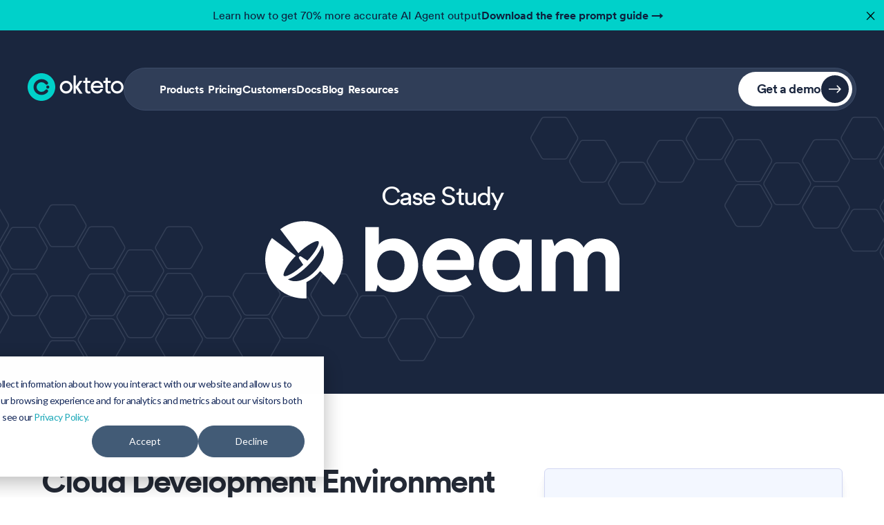

--- FILE ---
content_type: text/html; charset=UTF-8
request_url: https://www.okteto.com/customers/beam/
body_size: 59329
content:
<!DOCTYPE html><html lang="en"><head><meta charSet="utf-8"/><meta http-equiv="x-ua-compatible" content="ie=edge"/><meta name="viewport" content="width=device-width, initial-scale=1, shrink-to-fit=no"/><meta name="generator" content="Gatsby 4.25.7"/><meta data-react-helmet="true" name="keywords" content="kubernetes developer remote cluster cloud cloud-native docker teams testing code live"/><meta data-react-helmet="true" name="description" content="Machine Learning company improves developer experience by implementing cloud development environments"/><meta data-react-helmet="true" name="image" content="https://cdn.sanity.io/images/6icyfeiq/production/c8303a332baa2b61a12c4fc31cbef8b68b27af01-1200x630.png"/><meta data-react-helmet="true" property="og:url" content="https://www.okteto.com/customers/beam/"/><meta data-react-helmet="true" property="og:title" content="Beam Case Study"/><meta data-react-helmet="true" property="og:description" content="Machine Learning company improves developer experience by implementing cloud development environments"/><meta data-react-helmet="true" property="og:image" name="image" content="https://cdn.sanity.io/images/6icyfeiq/production/c8303a332baa2b61a12c4fc31cbef8b68b27af01-1200x630.png"/><meta data-react-helmet="true" property="og:locale" content="en_US"/><meta data-react-helmet="true" name="twitter:card" content="summary_large_image"/><meta data-react-helmet="true" name="twitter:creator" content="@oktetohq"/><meta data-react-helmet="true" name="twitter:title" content="Beam Case Study"/><meta data-react-helmet="true" name="twitter:description" content="Machine Learning company improves developer experience by implementing cloud development environments"/><meta data-react-helmet="true" name="twitter:image" content="https://cdn.sanity.io/images/6icyfeiq/production/c8303a332baa2b61a12c4fc31cbef8b68b27af01-1200x630.png"/><meta data-react-helmet="true" name="msapplication-TileColor" content="#da532c"/><meta data-react-helmet="true" name="theme-color" content="#ffffff"/><style data-href="/styles.d7739983e1add67fa469.css" data-identity="gatsby-global-css">@charset "UTF-8";.command-line-prompt{border-right:1px solid #999;display:block;float:left;font-size:100%;letter-spacing:-1px;margin-right:1em;pointer-events:none;text-align:right;-webkit-user-select:none;user-select:none}.command-line-prompt>span:before{content:" ";display:block;opacity:.7;padding-right:.8em}.command-line-prompt>span[data-user]:before{content:"[" attr(data-user) "@" attr(data-host) "] $"}.command-line-prompt>span[data-user=root]:before{content:"[" attr(data-user) "@" attr(data-host) "] #"}.command-line-prompt>span[data-prompt]:before{content:attr(data-prompt)}.command-line-prompt>span[data-continuation-prompt]:before{content:attr(data-continuation-prompt)}.command-line span.token.output{opacity:.7}pre[class*=language-].line-numbers{counter-reset:linenumber;padding-left:3.8em;position:relative}pre[class*=language-].line-numbers>code{position:relative;white-space:inherit}.line-numbers .line-numbers-rows{border-right:1px solid #999;font-size:100%;left:-3.8em;letter-spacing:-1px;pointer-events:none;position:absolute;top:0;-webkit-user-select:none;user-select:none;width:3em}.line-numbers-rows>span{counter-increment:linenumber;display:block}.line-numbers-rows>span:before{color:#999;content:counter(linenumber);display:block;padding-right:.8em;text-align:right}html{height:100%}.product-tour-page{height:100%;overflow:hidden}.product-tour-page #gatsby-focus-wrapper,.product-tour-page>*{height:100%}.loader{animation:rotate 1s linear infinite;height:48px;left:50%;margin-left:-24px;margin-top:-24px;top:50%;width:48px}.loader,.loader:before{border-radius:50%;position:absolute}.loader:before{animation:prixClipFix 2s linear infinite;border:5px solid #00d1ca;box-sizing:border-box;content:"";inset:0}@keyframes rotate{to{transform:rotate(1turn)}}@keyframes prixClipFix{0%{-webkit-clip-path:polygon(50% 50%,0 0,0 0,0 0,0 0,0 0);clip-path:polygon(50% 50%,0 0,0 0,0 0,0 0,0 0)}25%{-webkit-clip-path:polygon(50% 50%,0 0,100% 0,100% 0,100% 0,100% 0);clip-path:polygon(50% 50%,0 0,100% 0,100% 0,100% 0,100% 0)}50%{-webkit-clip-path:polygon(50% 50%,0 0,100% 0,100% 100%,100% 100%,100% 100%);clip-path:polygon(50% 50%,0 0,100% 0,100% 100%,100% 100%,100% 100%)}75%{-webkit-clip-path:polygon(50% 50%,0 0,100% 0,100% 100%,0 100%,0 100%);clip-path:polygon(50% 50%,0 0,100% 0,100% 100%,0 100%,0 100%)}to{-webkit-clip-path:polygon(50% 50%,0 0,100% 0,100% 100%,0 100%,0 0);clip-path:polygon(50% 50%,0 0,100% 0,100% 100%,0 100%,0 0)}}@keyframes plyr-progress{to{background-position:25px 0;background-position:var(--plyr-progress-loading-size,25px) 0}}@keyframes plyr-popup{0%{opacity:.5;transform:translateY(10px)}to{opacity:1;transform:translateY(0)}}@keyframes plyr-fade-in{0%{opacity:0}to{opacity:1}}.plyr{-moz-osx-font-smoothing:grayscale;-webkit-font-smoothing:antialiased;align-items:center;direction:ltr;display:flex;flex-direction:column;font-family:inherit;font-family:var(--plyr-font-family,inherit);font-variant-numeric:tabular-nums;font-weight:400;font-weight:var(--plyr-font-weight-regular,400);line-height:1.7;line-height:var(--plyr-line-height,1.7);max-width:100%;min-width:200px;position:relative;text-shadow:none;transition:box-shadow .3s ease;z-index:0}.plyr audio,.plyr iframe,.plyr video{display:block;height:100%;width:100%}.plyr button{font:inherit;line-height:inherit;width:auto}.plyr:focus{outline:0}.plyr--full-ui{box-sizing:border-box}.plyr--full-ui *,.plyr--full-ui :after,.plyr--full-ui :before{box-sizing:inherit}.plyr--full-ui a,.plyr--full-ui button,.plyr--full-ui input,.plyr--full-ui label{touch-action:manipulation}.plyr__badge{background:#4a5464;background:var(--plyr-badge-background,#4a5464);border-radius:2px;border-radius:var(--plyr-badge-border-radius,2px);color:#fff;color:var(--plyr-badge-text-color,#fff);font-size:9px;font-size:var(--plyr-font-size-badge,9px);line-height:1;padding:3px 4px}.plyr--full-ui ::-webkit-media-text-track-container{display:none}.plyr__captions{animation:plyr-fade-in .3s ease;bottom:0;display:none;font-size:13px;font-size:var(--plyr-font-size-small,13px);left:0;padding:10px;padding:var(--plyr-control-spacing,10px);position:absolute;text-align:center;transition:transform .4s ease-in-out;width:100%}.plyr__captions span:empty{display:none}@media (min-width:480px){.plyr__captions{font-size:15px;font-size:var(--plyr-font-size-base,15px);padding:20px;padding:calc(var(--plyr-control-spacing, 10px)*2)}}@media (min-width:768px){.plyr__captions{font-size:18px;font-size:var(--plyr-font-size-large,18px)}}.plyr--captions-active .plyr__captions{display:block}.plyr:not(.plyr--hide-controls) .plyr__controls:not(:empty)~.plyr__captions{transform:translateY(-40px);transform:translateY(calc(var(--plyr-control-spacing, 10px)*-4))}.plyr__caption{background:#000c;background:var(--plyr-captions-background,#000c);border-radius:2px;-webkit-box-decoration-break:clone;box-decoration-break:clone;color:#fff;color:var(--plyr-captions-text-color,#fff);line-height:185%;padding:.2em .5em;white-space:pre-wrap}.plyr__caption div{display:inline}.plyr__control{background:#0000;border:0;border-radius:3px;border-radius:var(--plyr-control-radius,3px);color:inherit;cursor:pointer;flex-shrink:0;overflow:visible;padding:7px;padding:calc(var(--plyr-control-spacing, 10px)*.7);position:relative;transition:all .3s ease}.plyr__control svg{fill:currentColor;display:block;height:18px;height:var(--plyr-control-icon-size,18px);pointer-events:none;width:18px;width:var(--plyr-control-icon-size,18px)}.plyr__control:focus{outline:0}.plyr__control:focus-visible{outline:2px dashed #00b2ff;outline:2px dashed var(--plyr-focus-visible-color,var(--plyr-color-main,var(--plyr-color-main,#00b2ff)));outline-offset:2px}a.plyr__control{text-decoration:none}.plyr__control.plyr__control--pressed .icon--not-pressed,.plyr__control.plyr__control--pressed .label--not-pressed,.plyr__control:not(.plyr__control--pressed) .icon--pressed,.plyr__control:not(.plyr__control--pressed) .label--pressed,a.plyr__control:after,a.plyr__control:before{display:none}.plyr--full-ui ::-webkit-media-controls{display:none}.plyr__controls{align-items:center;display:flex;justify-content:flex-end;text-align:center}.plyr__controls .plyr__progress__container{flex:1 1;min-width:0}.plyr__controls .plyr__controls__item{margin-left:2.5px;margin-left:calc(var(--plyr-control-spacing, 10px)/4)}.plyr__controls .plyr__controls__item:first-child{margin-left:0;margin-right:auto}.plyr__controls .plyr__controls__item.plyr__progress__container{padding-left:2.5px;padding-left:calc(var(--plyr-control-spacing, 10px)/4)}.plyr__controls .plyr__controls__item.plyr__time{padding:0 5px;padding:0 calc(var(--plyr-control-spacing, 10px)/2)}.plyr__controls .plyr__controls__item.plyr__progress__container:first-child,.plyr__controls .plyr__controls__item.plyr__time+.plyr__time,.plyr__controls .plyr__controls__item.plyr__time:first-child{padding-left:0}.plyr [data-plyr=airplay],.plyr [data-plyr=captions],.plyr [data-plyr=fullscreen],.plyr [data-plyr=pip],.plyr__controls:empty{display:none}.plyr--airplay-supported [data-plyr=airplay],.plyr--captions-enabled [data-plyr=captions],.plyr--fullscreen-enabled [data-plyr=fullscreen],.plyr--pip-supported [data-plyr=pip]{display:inline-block}.plyr__menu{display:flex;position:relative}.plyr__menu .plyr__control svg{transition:transform .3s ease}.plyr__menu .plyr__control[aria-expanded=true] svg{transform:rotate(90deg)}.plyr__menu .plyr__control[aria-expanded=true] .plyr__tooltip{display:none}.plyr__menu__container{animation:plyr-popup .2s ease;background:#ffffffe6;background:var(--plyr-menu-background,#ffffffe6);border-radius:4px;border-radius:var(--plyr-menu-radius,4px);bottom:100%;box-shadow:0 1px 2px #00000026;box-shadow:var(--plyr-menu-shadow,0 1px 2px #00000026);color:#4a5464;color:var(--plyr-menu-color,#4a5464);font-size:15px;font-size:var(--plyr-font-size-base,15px);margin-bottom:10px;position:absolute;right:-3px;text-align:left;white-space:nowrap;z-index:3}.plyr__menu__container>div{overflow:hidden;transition:height .35s cubic-bezier(.4,0,.2,1),width .35s cubic-bezier(.4,0,.2,1)}.plyr__menu__container:after{border:4px solid #0000;border:var(--plyr-menu-arrow-size,4px) solid #0000;border-top-color:var(--plyr-menu-background,#ffffffe6);content:"";height:0;position:absolute;right:14px;right:calc(var(--plyr-control-icon-size, 18px)/2 + var(--plyr-control-spacing, 10px)*.7 - var(--plyr-menu-arrow-size, 4px)/2);top:100%;width:0}.plyr__menu__container [role=menu]{padding:7px;padding:calc(var(--plyr-control-spacing, 10px)*.7)}.plyr__menu__container [role=menuitem],.plyr__menu__container [role=menuitemradio]{margin-top:2px}.plyr__menu__container [role=menuitem]:first-child,.plyr__menu__container [role=menuitemradio]:first-child{margin-top:0}.plyr__menu__container .plyr__control{align-items:center;color:#4a5464;color:var(--plyr-menu-color,#4a5464);display:flex;font-size:13px;font-size:var(--plyr-font-size-menu,var(--plyr-font-size-small,13px));padding:4.66667px 10.5px;padding:calc(var(--plyr-control-spacing, 10px)*.7/1.5) calc(var(--plyr-control-spacing, 10px)*.7*1.5);-webkit-user-select:none;user-select:none;width:100%}.plyr__menu__container .plyr__control>span{align-items:inherit;display:flex;width:100%}.plyr__menu__container .plyr__control:after{border:4px solid #0000;border:var(--plyr-menu-item-arrow-size,4px) solid #0000;content:"";position:absolute;top:50%;transform:translateY(-50%)}.plyr__menu__container .plyr__control--forward{padding-right:28px;padding-right:calc(var(--plyr-control-spacing, 10px)*.7*4)}.plyr__menu__container .plyr__control--forward:after{border-left-color:#728197;border-left-color:var(--plyr-menu-arrow-color,#728197);right:6.5px;right:calc(var(--plyr-control-spacing, 10px)*.7*1.5 - var(--plyr-menu-item-arrow-size, 4px))}.plyr__menu__container .plyr__control--forward:focus-visible:after,.plyr__menu__container .plyr__control--forward:hover:after{border-left-color:initial}.plyr__menu__container .plyr__control--back{font-weight:400;font-weight:var(--plyr-font-weight-regular,400);margin:7px;margin:calc(var(--plyr-control-spacing, 10px)*.7);margin-bottom:3.5px;margin-bottom:calc(var(--plyr-control-spacing, 10px)*.7/2);padding-left:28px;padding-left:calc(var(--plyr-control-spacing, 10px)*.7*4);position:relative;width:calc(100% - 14px);width:calc(100% - var(--plyr-control-spacing, 10px)*.7*2)}.plyr__menu__container .plyr__control--back:after{border-right-color:#728197;border-right-color:var(--plyr-menu-arrow-color,#728197);left:6.5px;left:calc(var(--plyr-control-spacing, 10px)*.7*1.5 - var(--plyr-menu-item-arrow-size, 4px))}.plyr__menu__container .plyr__control--back:before{background:#dcdfe5;background:var(--plyr-menu-back-border-color,#dcdfe5);box-shadow:0 1px 0 #fff;box-shadow:0 1px 0 var(--plyr-menu-back-border-shadow-color,#fff);content:"";height:1px;left:0;margin-top:3.5px;margin-top:calc(var(--plyr-control-spacing, 10px)*.7/2);overflow:hidden;position:absolute;right:0;top:100%}.plyr__menu__container .plyr__control--back:focus-visible:after,.plyr__menu__container .plyr__control--back:hover:after{border-right-color:initial}.plyr__menu__container .plyr__control[role=menuitemradio]{padding-left:7px;padding-left:calc(var(--plyr-control-spacing, 10px)*.7)}.plyr__menu__container .plyr__control[role=menuitemradio]:after,.plyr__menu__container .plyr__control[role=menuitemradio]:before{border-radius:100%}.plyr__menu__container .plyr__control[role=menuitemradio]:before{background:#0000001a;content:"";display:block;flex-shrink:0;height:16px;margin-right:10px;margin-right:var(--plyr-control-spacing,10px);transition:all .3s ease;width:16px}.plyr__menu__container .plyr__control[role=menuitemradio]:after{background:#fff;border:0;height:6px;left:12px;opacity:0;top:50%;transform:translateY(-50%) scale(0);transition:transform .3s ease,opacity .3s ease;width:6px}.plyr__menu__container .plyr__control[role=menuitemradio][aria-checked=true]:before{background:#00b2ff;background:var(--plyr-control-toggle-checked-background,var(--plyr-color-main,var(--plyr-color-main,#00b2ff)))}.plyr__menu__container .plyr__control[role=menuitemradio][aria-checked=true]:after{opacity:1;transform:translateY(-50%) scale(1)}.plyr__menu__container .plyr__control[role=menuitemradio]:focus-visible:before,.plyr__menu__container .plyr__control[role=menuitemradio]:hover:before{background:#23282f1a}.plyr__menu__container .plyr__menu__value{align-items:center;display:flex;margin-left:auto;margin-right:-5px;margin-right:calc(var(--plyr-control-spacing, 10px)*.7*-1 + 2px);overflow:hidden;padding-left:24.5px;padding-left:calc(var(--plyr-control-spacing, 10px)*.7*3.5);pointer-events:none}.plyr--full-ui input[type=range]{-webkit-appearance:none;appearance:none;background:#0000;border:0;border-radius:26px;border-radius:calc(var(--plyr-range-thumb-height, 13px)*2);color:#00b2ff;color:var(--plyr-range-fill-background,var(--plyr-color-main,var(--plyr-color-main,#00b2ff)));display:block;height:19px;height:calc(var(--plyr-range-thumb-active-shadow-width, 3px)*2 + var(--plyr-range-thumb-height, 13px));margin:0;min-width:0;padding:0;transition:box-shadow .3s ease;width:100%}.plyr--full-ui input[type=range]::-webkit-slider-runnable-track{background:#0000;background-image:linear-gradient(90deg,currentColor,#0000 0);background-image:linear-gradient(to right,currentColor var(--value,0),#0000 var(--value,0));border:0;border-radius:2.5px;border-radius:calc(var(--plyr-range-track-height, 5px)/2);height:5px;height:var(--plyr-range-track-height,5px);-webkit-transition:box-shadow .3s ease;transition:box-shadow .3s ease;-webkit-user-select:none;user-select:none}.plyr--full-ui input[type=range]::-webkit-slider-thumb{-webkit-appearance:none;appearance:none;background:#fff;background:var(--plyr-range-thumb-background,#fff);border:0;border-radius:100%;box-shadow:0 1px 1px #23282f26,0 0 0 1px #23282f33;box-shadow:var(--plyr-range-thumb-shadow,0 1px 1px #23282f26,0 0 0 1px #23282f33);height:13px;height:var(--plyr-range-thumb-height,13px);margin-top:-4px;margin-top:calc((var(--plyr-range-thumb-height, 13px) - var(--plyr-range-track-height, 5px))/2*-1);position:relative;-webkit-transition:all .2s ease;transition:all .2s ease;width:13px;width:var(--plyr-range-thumb-height,13px)}.plyr--full-ui input[type=range]::-moz-range-track{background:#0000;border:0;border-radius:2.5px;border-radius:calc(var(--plyr-range-track-height, 5px)/2);height:5px;height:var(--plyr-range-track-height,5px);-moz-transition:box-shadow .3s ease;transition:box-shadow .3s ease;user-select:none}.plyr--full-ui input[type=range]::-moz-range-thumb{background:#fff;background:var(--plyr-range-thumb-background,#fff);border:0;border-radius:100%;box-shadow:0 1px 1px #23282f26,0 0 0 1px #23282f33;box-shadow:var(--plyr-range-thumb-shadow,0 1px 1px #23282f26,0 0 0 1px #23282f33);height:13px;height:var(--plyr-range-thumb-height,13px);position:relative;-moz-transition:all .2s ease;transition:all .2s ease;width:13px;width:var(--plyr-range-thumb-height,13px)}.plyr--full-ui input[type=range]::-moz-range-progress{background:currentColor;border-radius:2.5px;border-radius:calc(var(--plyr-range-track-height, 5px)/2);height:5px;height:var(--plyr-range-track-height,5px)}.plyr--full-ui input[type=range]::-ms-track{color:#0000}.plyr--full-ui input[type=range]::-ms-fill-upper,.plyr--full-ui input[type=range]::-ms-track{background:#0000;border:0;border-radius:2.5px;border-radius:calc(var(--plyr-range-track-height, 5px)/2);height:5px;height:var(--plyr-range-track-height,5px);-ms-transition:box-shadow .3s ease;transition:box-shadow .3s ease;user-select:none}.plyr--full-ui input[type=range]::-ms-fill-lower{background:#0000;background:currentColor;border:0;border-radius:2.5px;border-radius:calc(var(--plyr-range-track-height, 5px)/2);height:5px;height:var(--plyr-range-track-height,5px);-ms-transition:box-shadow .3s ease;transition:box-shadow .3s ease;user-select:none}.plyr--full-ui input[type=range]::-ms-thumb{background:#fff;background:var(--plyr-range-thumb-background,#fff);border:0;border-radius:100%;box-shadow:0 1px 1px #23282f26,0 0 0 1px #23282f33;box-shadow:var(--plyr-range-thumb-shadow,0 1px 1px #23282f26,0 0 0 1px #23282f33);height:13px;height:var(--plyr-range-thumb-height,13px);margin-top:0;position:relative;-ms-transition:all .2s ease;transition:all .2s ease;width:13px;width:var(--plyr-range-thumb-height,13px)}.plyr--full-ui input[type=range]::-ms-tooltip{display:none}.plyr--full-ui input[type=range]::-moz-focus-outer{border:0}.plyr--full-ui input[type=range]:focus{outline:0}.plyr--full-ui input[type=range]:focus-visible::-webkit-slider-runnable-track{outline:2px dashed #00b2ff;outline:2px dashed var(--plyr-focus-visible-color,var(--plyr-color-main,var(--plyr-color-main,#00b2ff)));outline-offset:2px}.plyr--full-ui input[type=range]:focus-visible::-moz-range-track{outline:2px dashed #00b2ff;outline:2px dashed var(--plyr-focus-visible-color,var(--plyr-color-main,var(--plyr-color-main,#00b2ff)));outline-offset:2px}.plyr--full-ui input[type=range]:focus-visible::-ms-track{outline:2px dashed #00b2ff;outline:2px dashed var(--plyr-focus-visible-color,var(--plyr-color-main,var(--plyr-color-main,#00b2ff)));outline-offset:2px}.plyr__poster{background-color:#000;background-color:var(--plyr-video-background,var(--plyr-video-background,#000));background-position:50% 50%;background-repeat:no-repeat;background-size:contain;height:100%;left:0;opacity:0;position:absolute;top:0;transition:opacity .2s ease;width:100%;z-index:1}.plyr--stopped.plyr__poster-enabled .plyr__poster{opacity:1}.plyr--youtube.plyr--paused.plyr__poster-enabled:not(.plyr--stopped) .plyr__poster{display:none}.plyr__time{font-size:13px;font-size:var(--plyr-font-size-time,var(--plyr-font-size-small,13px))}.plyr__time+.plyr__time:before{content:"⁄";margin-right:10px;margin-right:var(--plyr-control-spacing,10px)}@media (max-width:767px){.plyr__time+.plyr__time{display:none}}.plyr__tooltip{background:#ffffffe6;background:var(--plyr-tooltip-background,#ffffffe6);border-radius:5px;border-radius:var(--plyr-tooltip-radius,5px);bottom:100%;box-shadow:0 1px 2px #00000026;box-shadow:var(--plyr-tooltip-shadow,0 1px 2px #00000026);color:#4a5464;color:var(--plyr-tooltip-color,#4a5464);font-size:13px;font-size:var(--plyr-font-size-small,13px);font-weight:400;font-weight:var(--plyr-font-weight-regular,400);left:50%;line-height:1.3;margin-bottom:10px;margin-bottom:calc(var(--plyr-control-spacing, 10px)/2*2);opacity:0;padding:5px 7.5px;padding:calc(var(--plyr-control-spacing, 10px)/2) calc(var(--plyr-control-spacing, 10px)/2*1.5);pointer-events:none;position:absolute;transform:translate(-50%,10px) scale(.8);transform-origin:50% 100%;transition:transform .2s ease .1s,opacity .2s ease .1s;white-space:nowrap;z-index:2}.plyr__tooltip:before{border-left:4px solid #0000;border-left:var(--plyr-tooltip-arrow-size,4px) solid #0000;border-right:4px solid #0000;border-right:var(--plyr-tooltip-arrow-size,4px) solid #0000;border-top:4px solid #ffffffe6;border-top:var(--plyr-tooltip-arrow-size,4px) solid var(--plyr-tooltip-background,#ffffffe6);bottom:-4px;bottom:calc(var(--plyr-tooltip-arrow-size, 4px)*-1);content:"";height:0;left:50%;position:absolute;transform:translateX(-50%);width:0;z-index:2}.plyr .plyr__control:focus-visible .plyr__tooltip,.plyr .plyr__control:hover .plyr__tooltip,.plyr__tooltip--visible{opacity:1;transform:translate(-50%) scale(1)}.plyr .plyr__control:hover .plyr__tooltip{z-index:3}.plyr__controls>.plyr__control:first-child .plyr__tooltip,.plyr__controls>.plyr__control:first-child+.plyr__control .plyr__tooltip{left:0;transform:translateY(10px) scale(.8);transform-origin:0 100%}.plyr__controls>.plyr__control:first-child .plyr__tooltip:before,.plyr__controls>.plyr__control:first-child+.plyr__control .plyr__tooltip:before{left:16px;left:calc(var(--plyr-control-icon-size, 18px)/2 + var(--plyr-control-spacing, 10px)*.7)}.plyr__controls>.plyr__control:last-child .plyr__tooltip{left:auto;right:0;transform:translateY(10px) scale(.8);transform-origin:100% 100%}.plyr__controls>.plyr__control:last-child .plyr__tooltip:before{left:auto;right:16px;right:calc(var(--plyr-control-icon-size, 18px)/2 + var(--plyr-control-spacing, 10px)*.7);transform:translateX(50%)}.plyr__controls>.plyr__control:first-child .plyr__tooltip--visible,.plyr__controls>.plyr__control:first-child+.plyr__control .plyr__tooltip--visible,.plyr__controls>.plyr__control:first-child+.plyr__control:focus-visible .plyr__tooltip,.plyr__controls>.plyr__control:first-child+.plyr__control:hover .plyr__tooltip,.plyr__controls>.plyr__control:first-child:focus-visible .plyr__tooltip,.plyr__controls>.plyr__control:first-child:hover .plyr__tooltip,.plyr__controls>.plyr__control:last-child .plyr__tooltip--visible,.plyr__controls>.plyr__control:last-child:focus-visible .plyr__tooltip,.plyr__controls>.plyr__control:last-child:hover .plyr__tooltip{transform:translate(0) scale(1)}.plyr__progress{left:6.5px;left:calc(var(--plyr-range-thumb-height, 13px)*.5);margin-right:13px;margin-right:var(--plyr-range-thumb-height,13px);position:relative}.plyr__progress input[type=range],.plyr__progress__buffer{margin-left:-6.5px;margin-left:calc(var(--plyr-range-thumb-height, 13px)*-.5);margin-right:-6.5px;margin-right:calc(var(--plyr-range-thumb-height, 13px)*-.5);width:calc(100% + 13px);width:calc(100% + var(--plyr-range-thumb-height, 13px))}.plyr__progress input[type=range]{position:relative;z-index:2}.plyr__progress .plyr__tooltip{left:0;max-width:120px;overflow-wrap:break-word}.plyr__progress__buffer{-webkit-appearance:none;background:#0000;border:0;border-radius:100px;height:5px;height:var(--plyr-range-track-height,5px);left:0;margin-top:-2.5px;margin-top:calc((var(--plyr-range-track-height, 5px)/2)*-1);padding:0;position:absolute;top:50%}.plyr__progress__buffer::-webkit-progress-bar{background:#0000}.plyr__progress__buffer::-webkit-progress-value{background:currentColor;border-radius:100px;min-width:5px;min-width:var(--plyr-range-track-height,5px);-webkit-transition:width .2s ease;transition:width .2s ease}.plyr__progress__buffer::-moz-progress-bar{background:currentColor;border-radius:100px;min-width:5px;min-width:var(--plyr-range-track-height,5px);-moz-transition:width .2s ease;transition:width .2s ease}.plyr__progress__buffer::-ms-fill{border-radius:100px;-ms-transition:width .2s ease;transition:width .2s ease}.plyr--loading .plyr__progress__buffer{animation:plyr-progress 1s linear infinite;background-image:linear-gradient(-45deg,#23282f99 25%,#0000 0,#0000 50%,#23282f99 0,#23282f99 75%,#0000 0,#0000);background-image:linear-gradient(-45deg,var(--plyr-progress-loading-background,#23282f99) 25%,#0000 25%,#0000 50%,var(--plyr-progress-loading-background,#23282f99) 50%,var(--plyr-progress-loading-background,#23282f99) 75%,#0000 75%,#0000);background-repeat:repeat-x;background-size:25px 25px;background-size:var(--plyr-progress-loading-size,25px) var(--plyr-progress-loading-size,25px);color:#0000}.plyr--video.plyr--loading .plyr__progress__buffer{background-color:#ffffff40;background-color:var(--plyr-video-progress-buffered-background,#ffffff40)}.plyr--audio.plyr--loading .plyr__progress__buffer{background-color:#c1c8d199;background-color:var(--plyr-audio-progress-buffered-background,#c1c8d199)}.plyr__progress__marker{background-color:#fff;background-color:var(--plyr-progress-marker-background,#fff);border-radius:1px;height:5px;height:var(--plyr-range-track-height,5px);position:absolute;top:50%;transform:translate(-50%,-50%);width:3px;width:var(--plyr-progress-marker-width,3px);z-index:3}.plyr__volume{align-items:center;display:flex;position:relative}.plyr__volume input[type=range]{margin-left:5px;margin-left:calc(var(--plyr-control-spacing, 10px)/2);margin-right:5px;margin-right:calc(var(--plyr-control-spacing, 10px)/2);max-width:90px;min-width:60px;position:relative;z-index:2}.plyr--audio{display:block}.plyr--audio .plyr__controls{background:#fff;background:var(--plyr-audio-controls-background,#fff);border-radius:inherit;color:#4a5464;color:var(--plyr-audio-control-color,#4a5464);padding:10px;padding:var(--plyr-control-spacing,10px)}.plyr--audio .plyr__control:focus-visible,.plyr--audio .plyr__control:hover,.plyr--audio .plyr__control[aria-expanded=true]{background:#00b2ff;background:var(--plyr-audio-control-background-hover,var(--plyr-color-main,var(--plyr-color-main,#00b2ff)));color:#fff;color:var(--plyr-audio-control-color-hover,#fff)}.plyr--full-ui.plyr--audio input[type=range]::-webkit-slider-runnable-track{background-color:#c1c8d199;background-color:var(--plyr-audio-range-track-background,var(--plyr-audio-progress-buffered-background,#c1c8d199))}.plyr--full-ui.plyr--audio input[type=range]::-moz-range-track{background-color:#c1c8d199;background-color:var(--plyr-audio-range-track-background,var(--plyr-audio-progress-buffered-background,#c1c8d199))}.plyr--full-ui.plyr--audio input[type=range]::-ms-track{background-color:#c1c8d199;background-color:var(--plyr-audio-range-track-background,var(--plyr-audio-progress-buffered-background,#c1c8d199))}.plyr--full-ui.plyr--audio input[type=range]:active::-webkit-slider-thumb{box-shadow:0 1px 1px #23282f26,0 0 0 1px #23282f33,0 0 0 3px #23282f1a;box-shadow:var(--plyr-range-thumb-shadow,0 1px 1px #23282f26,0 0 0 1px #23282f33),0 0 0 var(--plyr-range-thumb-active-shadow-width,3px) var(--plyr-audio-range-thumb-active-shadow-color,#23282f1a)}.plyr--full-ui.plyr--audio input[type=range]:active::-moz-range-thumb{box-shadow:0 1px 1px #23282f26,0 0 0 1px #23282f33,0 0 0 3px #23282f1a;box-shadow:var(--plyr-range-thumb-shadow,0 1px 1px #23282f26,0 0 0 1px #23282f33),0 0 0 var(--plyr-range-thumb-active-shadow-width,3px) var(--plyr-audio-range-thumb-active-shadow-color,#23282f1a)}.plyr--full-ui.plyr--audio input[type=range]:active::-ms-thumb{box-shadow:0 1px 1px #23282f26,0 0 0 1px #23282f33,0 0 0 3px #23282f1a;box-shadow:var(--plyr-range-thumb-shadow,0 1px 1px #23282f26,0 0 0 1px #23282f33),0 0 0 var(--plyr-range-thumb-active-shadow-width,3px) var(--plyr-audio-range-thumb-active-shadow-color,#23282f1a)}.plyr--audio .plyr__progress__buffer{color:#c1c8d199;color:var(--plyr-audio-progress-buffered-background,#c1c8d199)}.plyr--video{background:#000;background:var(--plyr-video-background,var(--plyr-video-background,#000));overflow:hidden}.plyr--video.plyr--menu-open{overflow:visible}.plyr__video-wrapper{background:#000;background:var(--plyr-video-background,var(--plyr-video-background,#000));height:100%;margin:auto;overflow:hidden;position:relative;width:100%}.plyr__video-embed,.plyr__video-wrapper--fixed-ratio{aspect-ratio:16/9}@supports not (aspect-ratio:16/9){.plyr__video-embed,.plyr__video-wrapper--fixed-ratio{height:0;padding-bottom:56.25%;position:relative}}.plyr__video-embed iframe,.plyr__video-wrapper--fixed-ratio video{border:0;height:100%;left:0;position:absolute;top:0;width:100%}.plyr--full-ui .plyr__video-embed>.plyr__video-embed__container{padding-bottom:240%;position:relative;transform:translateY(-38.28125%)}.plyr--video .plyr__controls{background:linear-gradient(#0000,#000000bf);background:var(--plyr-video-controls-background,linear-gradient(#0000,#000000bf));border-bottom-left-radius:inherit;border-bottom-right-radius:inherit;bottom:0;color:#fff;color:var(--plyr-video-control-color,#fff);left:0;padding:5px;padding:calc(var(--plyr-control-spacing, 10px)/2);padding-top:20px;padding-top:calc(var(--plyr-control-spacing, 10px)*2);position:absolute;right:0;transition:opacity .4s ease-in-out,transform .4s ease-in-out;z-index:3}@media (min-width:480px){.plyr--video .plyr__controls{padding:10px;padding:var(--plyr-control-spacing,10px);padding-top:35px;padding-top:calc(var(--plyr-control-spacing, 10px)*3.5)}}.plyr--video.plyr--hide-controls .plyr__controls{opacity:0;pointer-events:none;transform:translateY(100%)}.plyr--video .plyr__control:focus-visible,.plyr--video .plyr__control:hover,.plyr--video .plyr__control[aria-expanded=true]{background:#00b2ff;background:var(--plyr-video-control-background-hover,var(--plyr-color-main,var(--plyr-color-main,#00b2ff)));color:#fff;color:var(--plyr-video-control-color-hover,#fff)}.plyr__control--overlaid{background:#00b2ff;background:var(--plyr-video-control-background-hover,var(--plyr-color-main,var(--plyr-color-main,#00b2ff)));border:0;border-radius:100%;color:#fff;color:var(--plyr-video-control-color,#fff);display:none;left:50%;opacity:.9;padding:15px;padding:calc(var(--plyr-control-spacing, 10px)*1.5);position:absolute;top:50%;transform:translate(-50%,-50%);transition:.3s;z-index:2}.plyr__control--overlaid svg{left:2px;position:relative}.plyr__control--overlaid:focus,.plyr__control--overlaid:hover{opacity:1}.plyr--playing .plyr__control--overlaid{opacity:0;visibility:hidden}.plyr--full-ui.plyr--video .plyr__control--overlaid{display:block}.plyr--full-ui.plyr--video input[type=range]::-webkit-slider-runnable-track{background-color:#ffffff40;background-color:var(--plyr-video-range-track-background,var(--plyr-video-progress-buffered-background,#ffffff40))}.plyr--full-ui.plyr--video input[type=range]::-moz-range-track{background-color:#ffffff40;background-color:var(--plyr-video-range-track-background,var(--plyr-video-progress-buffered-background,#ffffff40))}.plyr--full-ui.plyr--video input[type=range]::-ms-track{background-color:#ffffff40;background-color:var(--plyr-video-range-track-background,var(--plyr-video-progress-buffered-background,#ffffff40))}.plyr--full-ui.plyr--video input[type=range]:active::-webkit-slider-thumb{box-shadow:0 1px 1px #23282f26,0 0 0 1px #23282f33,0 0 0 3px #ffffff80;box-shadow:var(--plyr-range-thumb-shadow,0 1px 1px #23282f26,0 0 0 1px #23282f33),0 0 0 var(--plyr-range-thumb-active-shadow-width,3px) var(--plyr-audio-range-thumb-active-shadow-color,#ffffff80)}.plyr--full-ui.plyr--video input[type=range]:active::-moz-range-thumb{box-shadow:0 1px 1px #23282f26,0 0 0 1px #23282f33,0 0 0 3px #ffffff80;box-shadow:var(--plyr-range-thumb-shadow,0 1px 1px #23282f26,0 0 0 1px #23282f33),0 0 0 var(--plyr-range-thumb-active-shadow-width,3px) var(--plyr-audio-range-thumb-active-shadow-color,#ffffff80)}.plyr--full-ui.plyr--video input[type=range]:active::-ms-thumb{box-shadow:0 1px 1px #23282f26,0 0 0 1px #23282f33,0 0 0 3px #ffffff80;box-shadow:var(--plyr-range-thumb-shadow,0 1px 1px #23282f26,0 0 0 1px #23282f33),0 0 0 var(--plyr-range-thumb-active-shadow-width,3px) var(--plyr-audio-range-thumb-active-shadow-color,#ffffff80)}.plyr--video .plyr__progress__buffer{color:#ffffff40;color:var(--plyr-video-progress-buffered-background,#ffffff40)}.plyr:-webkit-full-screen{background:#000;border-radius:0!important;height:100%;margin:0;width:100%}.plyr:fullscreen{background:#000;border-radius:0!important;height:100%;margin:0;width:100%}.plyr:-webkit-full-screen video{height:100%}.plyr:fullscreen video{height:100%}.plyr:-webkit-full-screen .plyr__control .icon--exit-fullscreen{display:block}.plyr:fullscreen .plyr__control .icon--exit-fullscreen{display:block}.plyr:-webkit-full-screen .plyr__control .icon--exit-fullscreen+svg{display:none}.plyr:fullscreen .plyr__control .icon--exit-fullscreen+svg{display:none}.plyr:-webkit-full-screen.plyr--hide-controls{cursor:none}.plyr:fullscreen.plyr--hide-controls{cursor:none}@media (min-width:1024px){.plyr:-webkit-full-screen .plyr__captions{font-size:21px;font-size:var(--plyr-font-size-xlarge,21px)}.plyr:fullscreen .plyr__captions{font-size:21px;font-size:var(--plyr-font-size-xlarge,21px)}}.plyr--fullscreen-fallback{background:#000;border-radius:0!important;bottom:0;height:100%;left:0;margin:0;position:fixed;right:0;top:0;width:100%;z-index:10000000}.plyr--fullscreen-fallback video{height:100%}.plyr--fullscreen-fallback .plyr__control .icon--exit-fullscreen{display:block}.plyr--fullscreen-fallback .plyr__control .icon--exit-fullscreen+svg{display:none}.plyr--fullscreen-fallback.plyr--hide-controls{cursor:none}@media (min-width:1024px){.plyr--fullscreen-fallback .plyr__captions{font-size:21px;font-size:var(--plyr-font-size-xlarge,21px)}}.plyr__ads{border-radius:inherit;bottom:0;cursor:pointer;left:0;overflow:hidden;position:absolute;right:0;top:0;z-index:-1}.plyr__ads>div,.plyr__ads>div iframe{height:100%;position:absolute;width:100%}.plyr__ads:after{background:#23282f;border-radius:2px;bottom:10px;bottom:var(--plyr-control-spacing,10px);color:#fff;content:attr(data-badge-text);font-size:11px;padding:2px 6px;pointer-events:none;position:absolute;right:10px;right:var(--plyr-control-spacing,10px);z-index:3}.plyr__ads:empty:after{display:none}.plyr__cues{background:currentColor;display:block;height:5px;height:var(--plyr-range-track-height,5px);left:0;opacity:.8;position:absolute;top:50%;transform:translateY(-50%);width:3px;z-index:3}.plyr__preview-thumb{background-color:#ffffffe6;background-color:var(--plyr-tooltip-background,#ffffffe6);border-radius:5px;border-radius:var(--plyr-tooltip-radius,5px);bottom:100%;box-shadow:0 1px 2px #00000026;box-shadow:var(--plyr-tooltip-shadow,0 1px 2px #00000026);margin-bottom:10px;margin-bottom:calc(var(--plyr-control-spacing, 10px)/2*2);opacity:0;padding:3px;pointer-events:none;position:absolute;transform:translateY(10px) scale(.8);transform-origin:50% 100%;transition:transform .2s ease .1s,opacity .2s ease .1s;z-index:2}.plyr__preview-thumb--is-shown{opacity:1;transform:translate(0) scale(1)}.plyr__preview-thumb:before{border-left:4px solid #0000;border-left:var(--plyr-tooltip-arrow-size,4px) solid #0000;border-right:4px solid #0000;border-right:var(--plyr-tooltip-arrow-size,4px) solid #0000;border-top:4px solid #ffffffe6;border-top:var(--plyr-tooltip-arrow-size,4px) solid var(--plyr-tooltip-background,#ffffffe6);bottom:-4px;bottom:calc(var(--plyr-tooltip-arrow-size, 4px)*-1);content:"";height:0;left:calc(50% + var(--preview-arrow-offset));position:absolute;transform:translateX(-50%);width:0;z-index:2}.plyr__preview-thumb__image-container{background:#c1c8d1;border-radius:4px;border-radius:calc(var(--plyr-tooltip-radius, 5px) - 1px);overflow:hidden;position:relative;z-index:0}.plyr__preview-thumb__image-container img,.plyr__preview-thumb__image-container:after{height:100%;left:0;position:absolute;top:0;width:100%}.plyr__preview-thumb__image-container:after{border-radius:inherit;box-shadow:inset 0 0 0 1px #00000026;content:"";pointer-events:none}.plyr__preview-thumb__image-container img{max-height:none;max-width:none}.plyr__preview-thumb__time-container{background:linear-gradient(#0000,#000000bf);background:var(--plyr-video-controls-background,linear-gradient(#0000,#000000bf));border-bottom-left-radius:4px;border-bottom-left-radius:calc(var(--plyr-tooltip-radius, 5px) - 1px);border-bottom-right-radius:4px;border-bottom-right-radius:calc(var(--plyr-tooltip-radius, 5px) - 1px);bottom:0;left:0;line-height:1.1;padding:20px 6px 6px;position:absolute;right:0;z-index:3}.plyr__preview-thumb__time-container span{color:#fff;font-size:13px;font-size:var(--plyr-font-size-time,var(--plyr-font-size-small,13px))}.plyr__preview-scrubbing{bottom:0;filter:blur(1px);height:100%;left:0;margin:auto;opacity:0;overflow:hidden;pointer-events:none;position:absolute;right:0;top:0;transition:opacity .3s ease;width:100%;z-index:1}.plyr__preview-scrubbing--is-shown{opacity:1}.plyr__preview-scrubbing img{height:100%;left:0;max-height:none;max-width:none;-o-object-fit:contain;object-fit:contain;position:absolute;top:0;width:100%}.plyr--no-transition{transition:none!important}.plyr__sr-only{clip:rect(1px,1px,1px,1px);border:0!important;height:1px!important;overflow:hidden;padding:0!important;position:absolute!important;width:1px!important}.plyr [hidden]{display:none!important}.ListWithCustomIcon{list-style:none;margin-left:1.8em}.ListWithCustomIcon li{position:relative}.ListWithCustomIcon li+li{margin-top:1.25em}.ListWithCustomIcon li svg{height:1.1em;left:-1.8em;position:absolute;top:2px;width:1.1em}.Button,.Button:visited{align-items:center;background-color:#1a263e;border:2px solid #1a263e;border-radius:50px;color:#fff;cursor:pointer;display:flex;flex-direction:row;font-family:CircularXXWeb,sans-serif;font-size:18px;font-weight:700;gap:.25em;justify-content:center;letter-spacing:-.4px;line-height:normal;padding:12px 28px;text-align:center;text-decoration:none;transition:none}.Button:visited>*,.Button>*{text-align:center}.Button.small,.Button:visited.small{font-size:16px;padding:10px 24px}.Button svg path,.Button:visited svg path{fill:currentColor}.Button:hover{background-color:#1f2e4d;color:#fff;text-decoration:none}.Button:active{background-color:#081325}.Button:active,.Button:focus{outline:none;text-decoration:none}.Button.light{background-color:#fff;border-color:#fff;color:#1a263e}.Button.light.with-border{border-color:#d2d5dc;border-width:1px}.Button.light.with-border:hover{border-color:#d2d5dc}.Button.light:active,.Button.light:hover{background-color:#e8f0ff;border-color:#e8f0ff}.Button.corporate-light{background-color:#00d1ca;border-color:#00d1ca;color:#0e203d}.Button.corporate-light:hover{color:#0e203d}.Button.corporate-light:active,.Button.corporate-light:hover{background-color:#20b8c9;border-color:#20b8c9}.Button.teal,.Button.teal:hover{color:#00d1ca}.Button.transparent{background-color:transparent;border:0}.Button.transparent:hover{background-color:transparent;text-decoration:underline;text-decoration-thickness:2px;text-underline-offset:2px}.Button.ghost{background:transparent;border-color:#00d1ca;color:#00d1ca}.Button.ghost:hover{background:#00d1ca;color:#0e203d}.Button.no-padding{padding:0}.Button.with-shadow{box-shadow:0 100px 80px rgba(43,70,116,.07),0 41.7776px 33.4221px rgba(43,70,116,.05),0 22.3363px 17.869px rgba(43,70,116,.042),0 12.5216px 10.0172px rgba(43,70,116,.035),0 6.6501px 5.32008px rgba(43,70,116,.028),0 2.76726px 2.21381px rgba(43,70,116,.02)}.Button.block,.Button.full:before{bottom:0;content:"";display:block;left:0;position:absolute;right:0;top:0}.Button.theme-github{background-color:#1e222b;border-color:#1e222b}.Button.theme-github:hover{background-color:#2b313d;border-color:#2b313d}.Button.theme-gitlab{background-color:#fc6d26;border-color:#fc6d26}.Button.theme-gitlab:hover{background-color:#ec611c;border-color:#ec611c}.GitHubStar{align-items:center;border:1px solid #97a0b4;border-radius:4px;display:inline-flex;font-size:.88em;font-weight:700}.GitHubStarTitle{align-items:center;background-color:#eef0f3;border-bottom-left-radius:4px;border-right:1px solid #97a0b4;border-top-left-radius:4px;display:flex;gap:.1em;padding:.1em .5em}.GitHubStarAmount{margin:0 .5em}.Header{align-items:center;background:#1a263e;display:flex;flex-direction:column;position:relative;z-index:20000000}.HeaderHighlight{display:none;overflow:hidden;position:relative;width:100%;z-index:20000002}.HeaderHighlight-show{display:block}.HeaderHighlightWrapper{align-items:center;background:#00d1ca;color:#0e203d;display:flex;flex-direction:column;font-size:16px;justify-content:center;padding:12px 0;width:100%}.HeaderHighlightContainer{align-items:flex-start;box-sizing:content-box;display:flex;flex-direction:row;max-width:1000px;padding:0 24px}.HeaderHighlightContainer svg{flex-shrink:0;margin-top:2px;width:18px}.HeaderHighlightContent{align-items:center;column-gap:1em;display:flex;flex-flow:row wrap;line-height:1.3;margin-right:12px;row-gap:.5em}.HeaderHighlightContent a{color:#0e203d;font-weight:700;white-space:nowrap}.HeaderHighlightContent a:hover{color:#fff}.HeaderHighlightTitle{align-items:center;display:flex;gap:.5em}.HeaderHighlightClose{-webkit-appearance:none;appearance:none;background:transparent;border:0;cursor:pointer;font-size:17px;height:12px;padding-right:8px;position:absolute;right:18px;top:11px;width:12px}.HeaderContainer{align-items:center;display:flex;flex-direction:row;height:78px;margin-left:auto;margin-right:auto;max-width:1200px;width:85%;z-index:20000003}.Header.light,.Header.light .MainMenu li a{color:#1e222b}.Header .HamburgerContainer{display:none}.Header .HamburgerContainer .HamburgerButton{background-color:transparent;outline:none}.Header .HamburgerContainer .HamburgerButton:hover{fill:#00d1ca}.Header .HamburgerContainer .HamburgerButton:active{outline:none}.Header .MainMenu{align-items:center;display:flex;flex-direction:row;flex-wrap:wrap;gap:35px;justify-content:center;list-style:none;margin:0 0 0 50px;padding:0}.Header .MainMenuAction{gap:15px}.Header .MainMenu li{margin:0;padding:0;position:relative}.Header .MainMenu li.selected button,.Header .MainMenu li.selected>a{color:#00d1ca}.Header .MainMenu li:first-child{margin-left:0}.Header .MainMenu li a,.Header .MainMenu li button{color:#fff;display:block;font-family:CircularXXWeb,sans-serif;font-size:17px;font-weight:700;line-height:18px}@media screen and (max-width:450px){.Header .MainMenu li a,.Header .MainMenu li button{font-size:18px}}.Header .MainMenu li button{-webkit-appearance:none;appearance:none;background:none;border:0}.Header .MainMenu li a:hover,.Header .MainMenu li button:hover{box-sizing:border-box;color:#00d1ca}.Header .MainMenu li a.button{border:1px solid #fff;border-radius:5px;font-weight:700;padding:8px 14px;transition:all .2s ease-in-out}.Header .MainMenu li a.button-primary{background-color:#00d1ca;border-color:#00d1ca;color:#0e203d}.Header .MainMenu li a.button-primary:hover{background-color:#20b8c9;border-color:#20b8c9;color:#0e203d}.Header .MainMenu li a.button-secondary{border-color:#00d1ca;color:#00d1ca}.Header .MainMenu li a.button-secondary:hover{background-color:#00d1ca;border-color:#00d1ca;color:#232935}.Header .MainMenu .ProductsPopup{left:50%;top:40px}.Header .MainMenu .ProductsPopup a,.Header .MainMenu .ProductsPopup a:focus,.Header .MainMenu .ProductsPopup a:visited{align-items:center;border-radius:0;color:#1e222b;display:flex;flex-direction:row;font-size:18px;letter-spacing:-.4px;padding:12px 32px}.Header .MainMenu .ProductsPopup a:focus:hover,.Header .MainMenu .ProductsPopup a:hover,.Header .MainMenu .ProductsPopup a:visited:hover{background-color:rgba(30,34,43,.1)}.Header .MainMenu .ProductsPopup a:first-child,.Header .MainMenu .ProductsPopup a:focus:first-child,.Header .MainMenu .ProductsPopup a:visited:first-child{margin-top:0}.Header .MainMenu .ProductsPopup a svg,.Header .MainMenu .ProductsPopup a:focus svg,.Header .MainMenu .ProductsPopup a:visited svg{height:32px;margin-right:8px;width:32px}.Header .MainMenu .Submenu{left:-100px;position:absolute;top:46px;z-index:20000001}.Header .MainMenu .SubmenuArrow{border:.75rem solid transparent;border-bottom-color:#fff;bottom:100%;left:134px;position:absolute;right:auto;top:auto}.Header .MainMenu .SubmenuContent{background:#fff;border-radius:6px;box-shadow:0 100px 80px rgba(0,0,0,.071),0 41px 33px rgba(0,0,0,.051),0 22px 17px rgba(0,0,0,.043),0 12px 10px rgba(0,0,0,.035),0 6px 5px rgba(0,0,0,.027),0 2px 2px rgba(0,0,0,.02);display:flex;flex-direction:column;list-style:none;min-width:245px;padding:12px 0}.Header .MainMenu .SubmenuContent li{align-items:center;cursor:pointer;display:flex;flex-direction:row;letter-spacing:-.04rem;margin:4px 12px;padding:10px 18px}.Header .MainMenu .SubmenuContent li:hover{background:rgba(32,184,201,.2);border-radius:6px}.Header .MainMenu .SubmenuContent li a{color:#232935;color:#000;font-size:18px;margin:0;padding:0}.Header .MainMenu .SubmenuContentWithIcons{min-width:380px}.Header .MainMenu .SubmenuIcon{height:44px;margin-right:12px;min-width:44px;width:44px}.Header .MainMenu .SubmenuDescription{text-wrap:pretty;font-size:14px;margin-top:4px;opacity:.7}@media screen and (max-width:1401px){.Header .HamburgerContainer{display:block}.Header .MainMenu:not(.MainMenuAction){display:none}.Header .MainMenu:not(.MainMenuAction) li.with-submenu{align-items:center;display:flex;flex-direction:column;position:relative}}@media screen and (min-width:761px)and (max-width:1401px){.Header .MainMenuAction li:not(.MainMenuAction-cta){display:none}.Header .MainMenuAction .MainMenuAction-cta+.MainMenuAction-cta{margin-right:25px}}@media screen and (max-width:760px){.Header .MainMenuAction{display:none}}@media screen and (max-width:1401px){.Header.open{background:#000}.Header.open .MobileMenuWrapper{display:block}}.Header .MobileMenuWrapper{display:none;position:relative;width:100%}.Header .MobileMenuWrapper .MobileMenu{align-items:center;background:#000;box-shadow:0 0 48px 8px #000;display:flex;flex-direction:column;margin:0;position:absolute;top:0;width:100%;z-index:20000001}.Header .MobileMenuWrapper .MobileMenu ul{list-style:none;margin:0 48px 48px}.Header .MobileMenuWrapper .MobileMenu ul li{font-size:20px;margin:0 0 20px;text-align:center}.Header .MobileMenuWrapper .MobileMenu ul li a,.Header .MobileMenuWrapper .MobileMenu ul li button{color:#fff}.Header .MobileMenuWrapper .MobileMenu ul li button{-webkit-appearance:none;appearance:none;background:none;border:0}.Header .MobileMenuWrapper .MobileMenu ul li.primary-item a{color:#00d1ca}.Header .MobileMenuWrapper .MobileMenu ul li:last-child{margin-bottom:0}.Header .MobileMenuWrapper .MobileMenu .Submenu ul{margin-bottom:48px;margin-top:24px}.Header .MobileMenuWrapper .MobileMenu .Submenu li{font-size:16px;opacity:.7}.Header .MobileMenuWrapper .MobileMenu .SubmenuDescription,.Header .MobileMenuWrapper .MobileMenu .SubmenuIcon{display:none}.CustomerQuote{margin:0}.CustomerQuoteText{font-size:1.33em;margin-top:1em}.CustomerQuoteAuthor{font-size:1.33em;font-weight:700}.CustomerQuoteFooter{align-items:center;display:flex;gap:1em;justify-content:flex-end;letter-spacing:-.04em}.CustomerQuoteJobTitle{font-size:1.11em}.CustomerQuoteImage{border:1px solid #d1d6f2;border-radius:50%;width:88px}.CustomerQuoteAuthorInfos{display:flex;flex-direction:column;text-align:right}.Button,.Button:visited,.HubspotForm .hs-form .hs-button{align-items:center;background-color:#1a263e;border:2px solid #1a263e;border-radius:50px;color:#fff;cursor:pointer;display:flex;flex-direction:row;font-family:CircularXXWeb,sans-serif;font-size:18px;font-weight:700;gap:.25em;justify-content:center;letter-spacing:-.4px;line-height:normal;padding:12px 28px;text-align:center;text-decoration:none;transition:none}.Button:visited>*,.Button>*,.HubspotForm .hs-form .hs-button>*{text-align:center}.Button.small,.Button:visited.small,.HubspotForm .hs-form .small.hs-button{font-size:16px;padding:10px 24px}.Button svg path,.Button:visited svg path,.HubspotForm .hs-form .hs-button svg path{fill:currentColor}.Button:hover,.HubspotForm .hs-form .hs-button:hover{background-color:#1f2e4d;color:#fff;text-decoration:none}.Button:active,.HubspotForm .hs-form .hs-button:active{background-color:#081325}.Button:active,.Button:focus,.HubspotForm .hs-form .hs-button:active,.HubspotForm .hs-form .hs-button:focus{outline:none;text-decoration:none}.Button.light,.HubspotForm .hs-form .light.hs-button{background-color:#fff;border-color:#fff;color:#1a263e}.Button.light.with-border,.HubspotForm .hs-form .light.with-border.hs-button{border-color:#d2d5dc;border-width:1px}.Button.light.with-border:hover,.HubspotForm .hs-form .light.with-border.hs-button:hover{border-color:#d2d5dc}.Button.light:active,.Button.light:hover,.HubspotForm .hs-form .light.hs-button:active,.HubspotForm .hs-form .light.hs-button:hover{background-color:#e8f0ff;border-color:#e8f0ff}.Button.corporate-light,.HubspotForm .hs-form .hs-button{background-color:#00d1ca;border-color:#00d1ca;color:#0e203d}.Button.corporate-light:hover,.HubspotForm .hs-form .hs-button:hover{background-color:#20b8c9;border-color:#20b8c9;color:#0e203d}.Button.corporate-light:active,.HubspotForm .hs-form .hs-button:active{background-color:#20b8c9;border-color:#20b8c9}.Button.teal,.Button.teal:hover,.HubspotForm .hs-form .teal.hs-button,.HubspotForm .hs-form .teal.hs-button:hover{color:#00d1ca}.Button.transparent,.HubspotForm .hs-form .transparent.hs-button{background-color:transparent;border:0}.Button.transparent:hover,.HubspotForm .hs-form .transparent.hs-button:hover{background-color:transparent;text-decoration:underline;text-decoration-thickness:2px;text-underline-offset:2px}.Button.ghost,.HubspotForm .hs-form .ghost.hs-button{background:transparent;border-color:#00d1ca;color:#00d1ca}.Button.ghost:hover,.HubspotForm .hs-form .ghost.hs-button:hover{background:#00d1ca;color:#0e203d}.Button.no-padding,.HubspotForm .hs-form .no-padding.hs-button{padding:0}.Button.with-shadow,.HubspotForm .hs-form .with-shadow.hs-button{box-shadow:0 100px 80px rgba(43,70,116,.07),0 41.7776px 33.4221px rgba(43,70,116,.05),0 22.3363px 17.869px rgba(43,70,116,.042),0 12.5216px 10.0172px rgba(43,70,116,.035),0 6.6501px 5.32008px rgba(43,70,116,.028),0 2.76726px 2.21381px rgba(43,70,116,.02)}.Button.block,.Button.full:before,.HubspotForm .hs-form .block.hs-button,.HubspotForm .hs-form .full.hs-button:before{bottom:0;content:"";display:block;left:0;position:absolute;right:0;top:0}.Button.theme-github,.HubspotForm .hs-form .theme-github.hs-button{background-color:#1e222b;border-color:#1e222b}.Button.theme-github:hover,.HubspotForm .hs-form .theme-github.hs-button:hover{background-color:#2b313d;border-color:#2b313d}.Button.theme-gitlab,.HubspotForm .hs-form .theme-gitlab.hs-button{background-color:#fc6d26;border-color:#fc6d26}.Button.theme-gitlab:hover,.HubspotForm .hs-form .theme-gitlab.hs-button:hover{background-color:#ec611c;border-color:#ec611c}.ButtonLogo{align-items:center;display:flex;justify-content:center;margin-right:.4em}.ButtonLogo>svg{height:1.5em;width:1.5em}.HubspotForm{scroll-margin:3em}.HubspotForm .hs-form{margin-bottom:0}.HubspotForm .hs-form fieldset.form-columns-1 .hs-input:not([type=checkbox]){width:100%}.HubspotForm .hs-form fieldset.form-columns-1 .input,.HubspotForm .hs-form fieldset.form-columns-2 .input{margin-right:0}.HubspotForm .hs-form .hs-field-desc{color:rgba(31,46,77,.565);display:block;font-size:.9rem;margin-bottom:.4rem}.HubspotForm .hs-form .inputs-list{list-style:none;margin:0}.HubspotForm .hs-form fieldset{border:0;margin-bottom:1em;max-width:none}.HubspotForm .hs-form label{color:#1a263e;display:block;font-size:1em;letter-spacing:-.04em;margin-bottom:.25em}.HubspotForm .hs-form .hs-form-required{display:none}.HubspotForm .hs-form .hs-input{border:1px solid #97a0b4;border-radius:3px;padding:.5em;width:100%}.HubspotForm .hs-form .hs-input[type=checkbox]{width:auto}.HubspotForm .hs-form .form-columns-2{display:flex;flex-wrap:wrap;gap:1em}.HubspotForm .hs-form .form-columns-2 .hs-form-field{flex-basis:13em;flex-grow:1}.HubspotForm .hs-form .hs-form-booleancheckbox-display{align-items:center;display:flex;gap:1em}.HubspotForm .hs-form .hs-form-booleancheckbox{margin-bottom:0}.HubspotForm .hs-form textarea{height:7em}.HubspotForm .hs-form .hs-form-checkbox label{display:flex;gap:1em}.HubspotForm .hs-form .hs-fieldtype-checkbox .input{margin-top:1em}.HubspotForm .hs-form .hs_trial_use_case{border-bottom:1px solid #d1d6f2;margin-bottom:.5em;padding-bottom:0}.HubspotForm .hs-form .hs_trial_use_case>label{font-size:1.1em;font-weight:700}.HubspotForm .hs-form .hs-form-field+.hs-form-field{margin-top:1em}.HubspotForm .hs-form:has(fieldset) .hs-form-field+.hs-form-field{margin-top:0}.HubspotForm .hs-form .hs-submit{margin-top:1em}.Question{background-color:#fff}.Question .ChevronIcon{flex-shrink:0;height:14px;transform:rotate(90deg);transition:.1s cubic-bezier(.22,.61,.36,1);width:14px}.Question .ChevronIcon path{stroke:#232935}.QuestionOpen .ChevronIcon{transform:rotate(-90deg)}.Collapsible{border:1px solid #d1d6f2;box-shadow:0 22.3363px 17.869px rgba(43,70,116,.04),0 12.5216px 10.0172px rgba(43,70,116,.04),0 6.6501px 5.32008px rgba(43,70,116,.03),0 2.76726px 2.21381px rgba(43,70,116,.02);font-size:22px;padding:0}.Collapsible+.Collapsible{margin-top:1em}.Collapsible__trigger{cursor:pointer;display:block;font-weight:700;padding:24px 36px;width:100%}.Collapsible__contentInner{margin-top:12px;padding:0 36px}.Collapsible__contentInner,.Collapsible__contentInner p,.Collapsible__contentInner ul{font-size:18px;font-weight:400;line-height:normal}.Pancake.PancakeThemeWhite{overflow:visible}.PancakeThemeLight{background-color:#f3f7ff}.Pancake:last-child{margin-bottom:0}.PancakeThemeLight+.PancakeThemeLight,.PancakeThemeWhite+.PancakeThemeWhite{padding-top:0}.PancakeThemeDark{background-color:#1a263e;color:#f3f7ff}.Container{margin-left:auto;margin-right:auto;max-width:1200px;width:100%}.ContainerSizeSmall{max-width:900px}.ContainerSizeSmaller{max-width:800px}.Footer{background-color:#1a263e;color:#fff;margin-top:0;padding:48px 36px 36px}.FooterContainer{align-items:center;display:flex;flex-direction:column;margin-left:auto;margin-right:auto;max-width:50rem;width:85%}.Footer li{font-size:16px;line-height:normal;list-style:none;margin-bottom:0}.Footer li a{color:#fff;display:block;font-size:16px;padding:5px 0}.Footer li a:hover{color:#00d1ca}.Footer li svg{margin-top:1px}.Footer ul{margin:0;padding:0}.Footer h4{color:#fff;font-family:CircularXXWeb,sans-serif;font-size:18px;font-weight:700;margin-bottom:6px;margin-top:0;white-space:nowrap}@media screen and (max-width:45em){.Footer h4{margin-top:24px}}.Footer .logo-footer{margin-bottom:18px}.Footer .contact-us li svg{margin-right:4px}.Footer .copyright{border-top:1px solid #346;font-size:.8rem;font-weight:200;margin-top:30px;padding-top:2rem;width:100%}.Footer .ycombinator{align-items:center;display:flex;font-size:18px;font-weight:200;justify-content:center}@media screen and (max-width:450px){.Footer .ycombinator{flex-direction:column}}.Footer .ycombinator svg{display:inline-block;margin-top:4px}.Footer .ycombinator svg path{fill:#f26523}.FooterHeader{align-items:center;border-bottom:1px solid #346;column-gap:1em;display:flex;flex-wrap:wrap;justify-content:space-between;padding-bottom:2em;row-gap:1.5em;width:100%}.FooterHeader .HubspotForm .hs-form{display:grid;gap:1em;grid-template-columns:15em auto;margin-top:.75em}@media screen and (max-width:550px){.FooterHeader .HubspotForm .hs-form{display:flex;flex-direction:column}}.FooterHeader .HubspotForm .hs-form-field,.FooterHeader .HubspotForm .hs_email{max-width:15em;width:100%}.FooterHeader .HubspotForm .hs_error_rollup{grid-column:1;grid-row:2}.FooterHeader .HubspotForm .hs-error-msgs label{color:#ff4d61}.FooterHeader .HubspotForm .hs-form .hs_email label,.FooterHeader .HubspotForm .hs-form-field label{display:none}.FooterHeader .HubspotForm .hs-form .hs-input{border:0;font-size:.85rem;min-height:3.04em}.FooterHeader .HubspotForm .hs-form .hs-button{font-size:.85rem}.FooterHeader .FooterLogo{height:auto;margin-top:.5em;width:160px}.FooterLinks{column-gap:3em;display:flex;flex-wrap:wrap;justify-content:space-between;padding-top:2em;row-gap:1em;width:100%}.FooterFormContainer{width:23em}.FooterFormContainer .HubspotForm .hs-form .hs-submit{margin-top:0}.soc2{align-items:center;display:flex;gap:1em}@media screen and (max-width:450px){.soc2{flex-direction:column;justify-content:center}}.soc2 img{width:100px}.FooterLogos{align-items:center;display:flex;flex-wrap:wrap;gap:3em;justify-content:space-between;margin-top:30px;width:100%}@media screen and (max-width:867px){.FooterLogos{flex-direction:column}}.PancakeIntro{margin-bottom:3em;margin-left:auto;margin-right:auto;max-width:77ch;text-align:center}.PancakeIntroTitle{font-size:clamp(1.8em,5vw,2.7em);margin-bottom:.25em}.PancakeIntroText{font-size:1.125em;letter-spacing:-.04em;margin:0 auto;max-width:40em}.PancakeIntroTextAlignLeft{text-align:left}.PancakeIntroTextAlignLeft .PancakeIntroText{margin-left:0}.PortableTextHeading{text-wrap:balance;letter-spacing:-.02em}.PortableTextTextLarge{font-size:1.22rem}h1.PortableTextHeading{font-size:clamp(3.44rem,5vw,4.44rem);font-weight:700;line-height:1}h2.PortableTextHeading{font-size:clamp(2rem,5vw,2.66rem);font-weight:700;line-height:1}h3.PortableTextHeading{font-size:clamp(1.2rem,5vw,1.33rem);font-weight:700;line-height:1}.Card{--padding:1.5em;background-color:#fff;border-radius:12px;box-shadow:0 100px 80px rgba(43,70,116,.07),0 41.7776px 33.4221px rgba(43,70,116,.05),0 22.3363px 17.869px rgba(43,70,116,.042),0 12.5216px 10.0172px rgba(43,70,116,.035),0 6.6501px 5.32008px rgba(43,70,116,.028),0 2.76726px 2.21381px rgba(43,70,116,.02);color:#1a263e;display:flex;flex-direction:column;padding:calc(var(--padding)*1.3333) var(--padding);position:relative;transition:transform .15s ease-in-out,box-shadow .15s ease-in-out}.CardThemeLight{border:1px solid #d1d6f2}.CardThemeBlue{background-color:#1a263e;color:#fff}.CardThemeLightBlue{background-color:#f3f7ff;border:1px solid #d1d6f2}.CardThemeGreen{background-color:#00d1ca;color:#1a263e}.CardPaddingDouble{padding-left:calc(var(--padding)*2);padding-right:calc(var(--padding)*2)}@media screen and (max-width:25em){.CardPaddingDouble{padding-left:var(--padding);padding-right:var(--padding)}}.CardPaddingHalf{padding:1.125em}.CardTitle{font-size:1.75em;font-weight:700;letter-spacing:-.04em}.CardTitle a{font-weight:inherit}.CardTitle a,.CardTitle a:hover{color:inherit}.CardTitle a:before{bottom:0;content:"";display:block;left:0;position:absolute;right:0;top:0}.CardContent{font-size:1.125em;letter-spacing:-.035em}.CardContent .baseFigure,.CardContent .baseImage{margin:0}.CardCTA{align-self:center;margin-top:auto}.CardIcon,.CardIconContainer{align-items:center;display:flex;justify-content:center}.CardIcon{background-color:#fff;border:5px solid #1a263e;border-radius:50%;height:4em;margin-bottom:1em;margin-top:-4em;width:4em}.CardIcon svg{max-height:75%;max-width:75%;-o-object-fit:contain;object-fit:contain}.CardImage>svg{height:auto;width:100%}.CardClickable:hover{box-shadow:0 60px 80px rgba(43,70,116,.07),0 41.7776px 33.4221px rgba(43,70,116,.05),0 22.3363px 17.869px rgba(43,70,116,.04),0 12.5216px 10.0172px rgba(43,70,116,.04),0 6.6501px 5.32008px rgba(43,70,116,.03),0 2.76726px 2.21381px rgba(43,70,116,.02);transform:translateY(-5px)}.CardShadowLevelLow{box-shadow:0 22.3363px 17.869px rgba(43,70,116,.04),0 12.5216px 10.0172px rgba(43,70,116,.04),0 6.6501px 5.32008px rgba(43,70,116,.03),0 2.76726px 2.21381px rgba(43,70,116,.02)}.FleetButton{align-items:center;-webkit-appearance:none;appearance:none;background:#fff;border:0;border-radius:50px;color:#1a263e;cursor:pointer;display:inline-flex;font-size:1rem;font-weight:700;gap:1rem;letter-spacing:-.02em;line-height:1;padding:5px 5px 5px 1.5rem}.FleetButton,.FleetButton>*{position:relative}.FleetButton:before{background:linear-gradient(90deg,#00d1ca 10%,#e0e9fb);border-radius:50px;bottom:0;content:"";left:0;opacity:0;position:absolute;right:0;top:0;transition:opacity .15s linear}.FleetButton:hover{color:#1a263e}.FleetButtonIcon{align-items:center;background:#1a263e;border-radius:50%;display:flex;height:2.22em;justify-content:center;width:2.22em}.FleetButton:hover:before{opacity:1}.FleetButtonThemeGhost{background:transparent;border:1px solid #fff;color:#fff;padding:.84rem 1.5rem}.FleetButtonThemePrimary{background:#00d1ca}.PancakeLogos .Container{display:flex;flex-direction:column;justify-content:center}.PancakeLogosGridRounded{display:flex;flex-wrap:wrap;gap:4em;justify-content:center}.PancakeLogosGrid.PancakeLogosGridWithCards{align-items:stretch;display:grid;grid-template-columns:repeat(auto-fit,minmax(10em,1fr))}.PancakeLogosGrid{align-items:center;display:inline-flex;flex-wrap:wrap;gap:3em;justify-content:center}.PancakeLogosGrid img{max-height:2em;transition:transform .2s;width:auto}.PancakeLogosLogo{align-items:center;color:#1e222b;display:flex;flex-direction:column;font-size:1.2em;gap:.5em;text-align:center}.PancakeLogosLogo:hover{color:#1e222b;text-decoration:underline}.PancakeLogosLogo:hover img{transform:scale(1.05)}.PancakeLogosLogoRounded img{border-radius:50%;height:auto;max-height:none;width:100px}.PancakeLogosGridWithCards .PancakeLogosLogo{align-items:unset;font-size:1em}.PancakeLogosGridWithCards .PancakeLogosLogo:before{bottom:0;content:"";display:block;left:0;position:absolute;right:0;top:0}.PancakeLogosLogomark img{max-height:4em}.PancakeLogosGridWithCards img{margin-bottom:1em}.PancakesLogosMarquee{--gap:2em;--duration:40s;--scroll-start:0;--scroll-end:calc(-100% - var(--gap));display:flex;gap:var(--gap);-webkit-mask-image:linear-gradient(var(--mask-direction,to right),transparent,#000 20%,#000 80%,transparent);mask-image:linear-gradient(var(--mask-direction,to right),transparent,#000 20%,#000 80%,transparent);overflow:hidden;-webkit-user-select:none;user-select:none}.PancakeLogosGridMarquee{align-items:center;animation:scroll-x var(--duration) linear infinite;display:flex;flex-shrink:0;gap:var(--gap);justify-content:space-around;min-width:100%}body:not(:has(.Hero)) .FleetHeader{padding-bottom:3rem}.FleetHeader{background:#1a263e;padding:3rem 2rem 0;position:relative;z-index:100}.FleetHeaderContainer{gap:2rem;position:relative}.FleetHeaderContainer,.FleetHeaderNav{align-items:center;display:flex;justify-content:space-between}.FleetHeaderNav{background:#303e58;border:1px solid #3c4b68;border-radius:50px;flex-grow:1;padding:5px 5px 5px 2.5rem}@media(max-width:1050px){.FleetHeaderNav{flex-grow:0;padding-left:5px}}.FleetHeaderList{display:flex;gap:2rem;list-style:none;margin:0;padding:0}.FleetHeaderList li{margin-bottom:0}.FleetHeaderNavLink,.FleetHeaderNavTrigger{color:#fff;font-size:.9rem;font-weight:700;letter-spacing:-.02em}@media(max-width:1050px){.FleetHeaderNavLink,.FleetHeaderNavTrigger{font-size:1rem}}.FleetHeaderNavTrigger{background:transparent;border:0}.FleetHeaderNavLink:hover{color:#00d1ca}.FleetHeaderNavButtons{display:flex;gap:.5rem}.FleetHeaderNavSubmenu{animation-duration:.25s;animation-timing-function:ease;background:#303e58;border-radius:20px;left:var(--content-position);min-width:200px;padding:1rem;position:absolute;top:45px}.FleetHeaderNavSubmenu:has(.FleetHeaderNavItemWithIcon){padding:5px}.FleetHeaderNavSubmenu:has(.FleetHeaderNavItemWithIcon) ul li+li{margin-top:0}.FleetHeaderNavSubmenu ul{list-style:none;margin:0;padding:0}.FleetHeaderNavSubmenu ul li a,.FleetHeaderNavSubmenuTitle{color:#fff;font-size:.9rem;font-weight:700;letter-spacing:-.02em}@media(max-width:1050px){.FleetHeaderNavSubmenu ul li a,.FleetHeaderNavSubmenuTitle{font-size:1rem}}.FleetHeaderNavSubmenu ul li a:hover{color:#00d1ca}.FleetHeaderNavSubmenu ul li+li{margin-top:.5rem}.FleetHeaderNavSubmenuSubtitle{color:#e8f0ff;font-size:.8rem;letter-spacing:0}.FleetHeaderNavItemWithIcon{align-items:center;border-radius:15px;display:flex;gap:.5rem;padding:.7rem;position:relative;transition:background .15s}.FleetHeaderNavItemWithIcon:hover{background:#3c4b68}.FleetHeaderNavItemWithIcon>svg{flex-shrink:0;height:40px;width:40px}.FleetHeaderNavItemWithIcon>div{display:flex;flex-direction:column;gap:0}.FleetHeaderNavBlockLink{bottom:0;left:0;position:absolute;right:0;top:0}.FleetHeaderNavSubmenuTitleBadge{background:#f5a623;border:1px solid #f5a623;border-radius:8px;color:#000;font-size:.7em;letter-spacing:0;margin-left:5px;padding:1px 2px;text-transform:uppercase}.FleetHeaderNavHamburger{display:none;margin-left:2rem}@media(max-width:1050px){.FleetHeaderNavHamburger{display:block}}@media(max-width:600px){.FleetHeaderNavHamburger{margin-left:0}}@media(max-width:1050px){.FleetHeaderList{display:none}}@media(max-width:600px){.FleetHeaderNav nav{display:none}}.FleetHeaderMobileNav{background:#303e58;border-radius:50px;display:flex;gap:3em;left:-1rem;opacity:0;padding:1.5em;position:absolute;right:-1rem;top:90px;transform:scale(.9);transition:all .3s cubic-bezier(.68,-.55,.27,1.55);visibility:hidden;z-index:22222}@media(max-width:700px){.FleetHeaderMobileNav{flex-direction:column;gap:0}}.FleetHeaderMobileNav.FleetHeaderMobileNavActive{opacity:1;pointer-events:auto;transform:scale(1);visibility:visible}.FleetHeaderMobileNavProducts{list-style:none;margin:0;padding:0}@media(max-width:700px){.FleetHeaderMobileNavProducts{border-bottom:1px solid #3c4b68}}.FleetHeaderMobileNavResources{list-style:none;margin:0;padding:0}.FleetHeaderMobileNavResources li{margin:0}.FleetHeaderMobileNavResources li+li{margin-top:.25rem}.FleetHeaderMobileNavResources a{color:#e8f0ff;font-size:.9rem;font-weight:700;letter-spacing:-.02em}.FleetHeaderMobileNavResources a:hover{color:#00d1ca}.FleetHeaderMobileNavSecondary{display:flex;flex-direction:column;gap:1rem;margin-top:.9rem}.PortableTextVideoPlayer{border-radius:4px;display:block;height:auto;margin:2em auto;max-width:80%;width:100%}.PortableTextButton{display:flex;margin:2em 0}.baseFigure figcaption{color:#4e618e;font-size:.925em;font-style:italic;margin-bottom:1em;margin-top:-1.25em;text-align:center}.baseImage.baseImageFloatright{margin:2em auto}@media screen and (min-width:800px){.baseImage.baseImageFloatright{float:right;margin:2em 0 2em 2em}}.baseImage.baseImageFloatleft{margin:2em auto}@media screen and (min-width:800px){.baseImage.baseImageFloatleft{float:left;margin:2em 2em 2em 0}}.baseImage.baseImageFloatcenter{margin:2em auto}.basePeopleComponent{display:inline-flex;gap:.4em;vertical-align:text-top}.basePeopleComponent img{border-radius:5px;height:1.5em;margin-top:-.1em;width:1.5em}.CustomerQuoteBlock{margin:2em 0}.CustomerQuoteBlock .CustomerQuoteFooter{justify-content:flex-start}.CustomerQuoteBlock .CustomerQuoteImage{order:-1}.CustomerQuoteBlock .CustomerQuoteAuthorInfos{text-align:left}.CallToActionComponent{background-color:#f3f7ff;border-radius:6px;margin:1.25em 0;overflow:hidden;padding:1em 3em 1.75em;text-align:center}.CallToActionComponentTitle{font-size:clamp(1.25em,5vw,1.5em)}.CallToActionComponentButtons{display:flex;flex-wrap:wrap;gap:1em;justify-content:center}h1:hover .HeadingAnchorLink,h2:hover .HeadingAnchorLink,h3:hover .HeadingAnchorLink,h4:hover .HeadingAnchorLink,h5:hover .HeadingAnchorLink,h6:hover .HeadingAnchorLink{opacity:.5}.HeadingAnchorLink:focus,.HeadingAnchorLink:hover{opacity:1}.HeadingAnchorLink{margin-left:-1.5rem;opacity:0;padding-right:.5rem}.HeadingAnchorLink svg{height:1rem;width:1rem}.TwitterTweetEmbedContainer div{display:flex;justify-content:center}.Table{table-layout:fixed}.Table thead{font-weight:700}.Table td{border:1px solid rgba(0,0,0,.12);padding:.96667rem!important}.HighlightSection{background-color:#dff9f8;border-radius:6px;margin-bottom:1em;padding:1em}.NavatticIframe{aspect-ratio:16/10;border:none;display:none;height:100%;width:100%}@media(min-width:850px){.NavatticIframe{display:block}}@media(min-width:1200px){.NavatticIframe{margin-left:-5em;margin-right:-5em;width:calc(100% + 10em)}}.NavatticMobileButton{display:inline-flex;margin-bottom:2em}@media(min-width:850px){.NavatticMobileButton{display:none}}.Share{--spacing:.25rem;align-items:center;display:flex;flex-direction:row}.Share h4{font-size:1rem;font-weight:700;letter-spacing:-.04rem;margin:0 .4rem 0 0}.Share svg{margin-left:var(--spacing)}.Share svg path{fill:#232935}.Share a{display:flex}.Share a:after{display:none}.Page{z-index:0}.Page>section{overflow:hidden;position:relative}.Page>*{padding-left:24px;padding-right:24px}.Page .block{margin:0 auto;max-width:1140px;padding:0 24px;position:relative}#hs-eu-cookie-confirmation{bottom:30px!important;top:auto!important}.Page404Content{align-items:center;display:flex;flex-direction:column;height:80vh;justify-content:center;margin:0 auto}.Page404Content h1{margin:24px 0 8px}.Page404Content .Button{margin-top:24px}.Hero{background-color:#1a263e;padding-bottom:100px;padding-top:100px;position:relative;z-index:10}@media screen and (max-width:40em){.Hero{padding-top:50px}}.Hero .Pattern{background-image:url(/static/pattern-d2762561281317a64eec213dc17cbcd1.svg);background-position:-618px 136px;background-repeat:no-repeat;background-size:auto 260px;bottom:0;left:0;pointer-events:none;position:absolute;right:0;top:0;z-index:0}.Hero .PatternTop{background-position:60vw 10px}.Hero .HeroContainerContent{align-items:center;display:flex;flex-direction:column;position:relative;text-align:center;z-index:2}@media screen and (min-width:1200px){.Hero.HeroTextAlignLeft .HeroContainerContent{align-items:flex-start;text-align:left}}.Hero .HeroContainerMedia{align-items:center;display:flex;justify-content:center;z-index:2}@media screen and (min-width:1200px){.Hero .HeroContainerMedia{flex-basis:500px}}.Hero .HeroContainerMediaVideoFrame{aspect-ratio:16/9;height:auto;max-width:560px;width:100%}.Hero.HeroTextAlignLeft .Container{display:flex;flex-direction:column;gap:3em}@media screen and (min-width:1200px){.Hero.HeroTextAlignLeft .Container{align-items:center;flex-direction:row}}.Hero .HeroTitle{--min-font-size:2em;--max-font-size:3.5em;text-wrap:balance;color:#fff;font-size:clamp(var(--min-font-size),5vw,var(--max-font-size));letter-spacing:-.05em;margin-bottom:.2em;max-width:25ch;position:relative;z-index:1}.Hero .HeroTitle span{display:block;font-size:.6em;font-weight:400;letter-spacing:-.05em}.Hero.HeroWithRightImage .HeroTitle{max-width:31ch}.Hero .HeroText{text-wrap:balance;color:#fff;font-size:clamp(1.3em,3vw,1.9em);font-weight:400;letter-spacing:-.04em;line-height:normal;margin-bottom:.85em;max-width:50ch;position:relative;z-index:1}.Hero .HeroText img{width:15em}.Hero .HeroText a{color:currentColor;text-decoration:underline}.Hero .HeroText a:hover{color:#00d1ca}.Hero.HeroWithRightImage{overflow:visible}.HeroImage img{height:auto;max-width:15em;width:100%}.HeroOverlappingImage{display:block;margin-left:auto;margin-right:auto;margin-top:max(-6em,-10%);max-width:786px;position:relative;width:100%;z-index:10}.HeroOverlappingImage svg{height:auto;width:100%}.HeroWithOverlappingImage{padding-bottom:min(8em,20vw)}.HeroOverlappingImage+.Pancake{padding-top:0}.HeroTextAlignLeft+.Container .HeroOverlappingImage{margin-bottom:max(-14em,-30%)}@media screen and (min-width:1200px){.HeroTextAlignLeft+.Container .HeroOverlappingImage{margin-bottom:-12em;margin-right:-6em;margin-top:-16em;width:612px}}.HeroTextAlignLeft .HeroText{max-width:740px}.HeroFixedNav{background-color:#1a263e;padding:1em 0;position:-webkit-sticky;position:sticky;top:-1px;width:100%;z-index:99}.HeroFixedNav ul{display:flex;gap:2em;justify-content:center;list-style:none;margin:0}.HeroFixedNav ul li{margin:0}.HeroFixedNav a{color:#687693;font-size:1.25rem}.HeroFixedNav a.active,.HeroFixedNav a:hover{color:#fff}.HeroFixedNavLogo{left:24px;margin-top:-20px;opacity:0;position:absolute;top:50%;transition:opacity .2s}.HeroFixedNavSticky .HeroFixedNavLogo{opacity:1}@media(max-width:1400px){.HeroFixedNavSticky{display:none}}.HeroRightImage{left:55vw;margin-left:40px;max-width:480px;position:absolute;top:5.5em}@media screen and (max-width:1199px){.HeroRightImage{display:none}}.Hero .Button.button-secondary{border-color:#00d1ca;color:#00d1ca}.Hero .Button.button-secondary:hover{background-color:#00d1ca;color:#0e203d}.HeroCallToActions{display:flex;flex-wrap:wrap;gap:1em}.SchedulePage .CalendarWrapper{min-height:516px}.SchedulePage .HeroTitle{max-width:20ch}.ContactContentGrid{align-items:flex-start;display:grid;gap:4em;grid-template-columns:1fr 1.1fr;margin-bottom:5em}@media screen and (max-width:900px){.ContactContentGrid{grid-template-columns:1fr}}.ScheduleContentGrid{margin-bottom:5em}.ScheduleFeatures{list-style:none;margin-top:4em}.ScheduleFeature{display:flex;flex-wrap:wrap;gap:1em}.ScheduleFeature+.ScheduleFeature{margin-top:2.75em}.ScheduleFeatureContent{flex-basis:17em;flex-grow:1}.ScheduleFeaturesTitle{flex-basis:8em;font-size:1.55em;font-weight:700;letter-spacing:-.04em;line-height:1;margin-bottom:.25em}.ScheduleFeaturesText{font-size:1em;letter-spacing:-.04em}.ScheduleFeatureIcon{margin-top:-.8em;width:3em}.ContactContentGrid .Card,.ScheduleContentGrid .Card{margin-top:-4em;z-index:22}@media screen and (max-width:900px){.ContactContentGrid .Card,.ScheduleContentGrid .Card{order:-1}}.CustomersGrid{grid-gap:3em;display:grid;grid-template-columns:repeat(auto-fill,minmax(18em,1fr));justify-content:center}.CustomersGrid .Card{display:flex;justify-content:center;max-width:20em;width:100%}.CustomersGrid .Card .CardImage{align-items:center;display:flex;justify-content:center;margin:1em 0 2em}.CustomersGrid .CardLogo .CardCTA{bottom:0;left:0;position:absolute;right:0;top:0}.CustomersGrid .CardLogo .CardImage{margin:1em 0}.CustomersGrid .Card img{height:auto;max-height:4em;-o-object-fit:contain;object-fit:contain;width:100%}.CustomersGrid .CardLogo img{max-width:11em}.OutboundLinkFull:before{bottom:0;content:"";display:block;left:0;position:absolute;right:0;top:0}.Faq{letter-spacing:-.03rem;padding-top:0}.Faq .Question .ChevronIcon{flex-shrink:0;height:14px;transform:rotate(90deg);transition:.1s cubic-bezier(.22,.61,.36,1);width:14px}.Faq .Question .ChevronIcon path{stroke:#232935}.Faq .QuestionOpen .ChevronIcon{transform:rotate(-90deg)}.Faq .Collapsible{border:1px solid rgba(35,41,53,.1);font-size:22px;padding:0}.Faq .Collapsible:not(:first-child){border-top:0}.Faq .Collapsible__trigger{cursor:pointer;display:block;padding:24px 36px;width:100%}.Faq .Collapsible__contentInner{margin-top:12px;padding:0 36px}.Faq .Collapsible__contentInner,.Faq .Collapsible__contentInner p,.Faq .Collapsible__contentInner ul{font-size:18px;font-weight:400;line-height:normal}.SwitchNavigation,.SwitchNavigation ul{display:flex;justify-content:center}.SwitchNavigation ul{align-items:center;border:1px solid #e8f0ff;border-radius:8px;gap:.3em;list-style:none;margin:0;padding:.3em}.SwitchNavigation ul li{margin:0}.SwitchNavigation a{background-color:#1a263e;border-radius:5px;color:#e8f0ff;display:block;font-size:1.15em;padding:.5em 1em}.SwitchNavigation a:hover{background-color:#1f2e4d;color:#e8f0ff}.SwitchNavigation a.SwitchNavigationActive{background-color:#e8f0ff;color:#1a263e;font-weight:700}.PricingPage .Plans{background-color:#1a263e;color:#fff;padding-bottom:14em;padding-top:50px;z-index:1}.PricingPage .Plans h2{font-size:52px;margin-bottom:8px}.PricingPage .PlansTabs{align-items:center;background-color:#1a263e;border-radius:4px;display:flex;flex-direction:row;margin:0 auto 32px;max-width:375px;position:relative;transform:translateZ(0);white-space:nowrap;width:100%}.PricingPage .PlansTabs:before{background-color:#fff;bottom:0;content:"";left:0;position:absolute;right:calc(50% - 6px);top:0;transition:transform .15s ease;z-index:1}.PricingPage .PlansTabs-cloud:before{transform:translateX(0)}.PricingPage .PlansTabs-cloud .PlansTabsItemCloud{color:#232935}.PricingPage .PlansTabs-selfhosted:before{transform:translateX(100%)}.PricingPage .PlansTabs-selfhosted .PlansTabsItemSelf{color:#232935}.PricingPage .PlansTabsItem{border:3px solid #fff;color:#fff;cursor:pointer;flex:1 1 auto;font-size:20px;font-weight:700;letter-spacing:-.08rem;padding:6px 12px;text-align:center;transition:color .15s ease;z-index:3}.PricingPage .PlansTabsItem:first-child{border-bottom-left-radius:6px;border-top-left-radius:6px}.PricingPage .PlansTabsItem:last-child{border-bottom-right-radius:6px;border-left:0;border-top-right-radius:6px}.PricingPage .Plans .Pattern{background-image:url(/static/pattern-d2762561281317a64eec213dc17cbcd1.svg);background-position:-618px 300px;background-repeat:no-repeat;background-size:auto 220px;bottom:0;left:0;position:absolute;right:0;top:0;z-index:-1}.PricingPage .Plans .PatternTop{background-position:60vw 120px}.PricingPage .Plans .PlanItems{color:#0e203d;padding-left:48px;padding-right:48px;z-index:3}@media screen and (max-width:860px){.PricingPage .Plans .PlanItems{padding:0}}.PricingPage .Plans .PlanItems .PlansGroup{margin:32px auto 0;width:50%}.PricingPage .Plans .PlanItems .PlanItemContainer{align-items:flex-start;background:#fff;border-radius:8px;box-shadow:1px 20px 24px 0 rgba(0,0,0,.15);display:flex;flex-direction:column;height:100%;padding:14px;transform:translateZ(0)}.PricingPage .Plans .PlanItems .PlanItemContent{align-items:flex-start;display:flex;flex:1 1 auto;flex-direction:column;margin:0 10px}.PricingPage .Plans .PlanItems .PlanItem h3{font-size:26px;font-weight:700;letter-spacing:-.08rem;margin:8px 0}.PricingPage .Plans .PlanItems .PlanItemDescription{flex:1 1 auto;font-size:17px;letter-spacing:-.6px;margin-bottom:12px;text-align:left}.PricingPage .Plans .PlanItems .PlanItemPrice{display:block;font-size:48px;font-weight:700;letter-spacing:-1px;margin:6px 0;text-align:center;white-space:nowrap}.PricingPage .Plans .PlanItems .PlanItemPriceUnit{font-size:22px;font-weight:400}.PricingPage .Plans .PlanItems .PlanItemPriceSmall{font-size:36px;letter-spacing:-.14rem}.PricingPage .Plans .PlanItems .PlanItem .Button{margin-top:12px;white-space:nowrap;width:100%}.PricingPage .Plans .PlanItems .PlanItem .Button .ArrowIcon{height:16px;margin-top:2px}.PricingPage .Plans .PlanItemsSelf .PlanItemContainer{min-height:248px}.PricingPage .Plans .PlanItemsSelfButtons{align-items:center;display:flex;flex-direction:row;width:100%}@media screen and (max-width:770px){.PricingPage .Plans .PlanItemsSelfButtons{flex-direction:column}}.PricingPage .Features{overflow:initial;position:relative}.PricingPage .FeaturesLine{margin-bottom:32px;scroll-margin:8.5em}.PricingPage .FeaturesLine:target{background-color:#f3f7ff}@media screen and (max-width:600px){.PricingPage .FeaturesLine{text-align:center}.PricingPage .FeaturesLine:not(.FeaturesLineHeader):not(.FeaturesLineSection){border-bottom:1px solid #d1d6f2;margin:0;padding:2em}}@media screen and (min-width:860px){.PricingPage .FeaturesLine{grid-gap:1.6rem;border-bottom:none;display:grid;grid-template-columns:3fr 4fr;margin-bottom:0;padding:18px}}.PricingPage .FeaturesLineHeader{background-color:#fff;border-bottom:1px solid rgba(0,0,0,.05);border-top:1px solid rgba(0,0,0,.05);position:-webkit-sticky;position:sticky;top:0;z-index:5}@media screen and (max-width:860px){.PricingPage .FeaturesLineHeader{margin-bottom:0}.PricingPage .FeaturesLineHeader .FeaturesLinePlans{display:none}}.PricingPage .FeaturesLine:last-child{margin-bottom:0}.PricingPage .FeaturesLine h2{font-size:clamp(34px,3vw,42px);letter-spacing:-.1rem;margin:0;padding:0}@media screen and (max-width:600px){.PricingPage .FeaturesLine h2{font-size:clamp(20px,6vw,34px)}}@media screen and (max-width:860px){.PricingPage .FeaturesLine h2{padding:.5em 0}}@media screen and (max-width:600px){.PricingPage .FeaturesLine h2{text-align:center}}.PricingPage .FeaturesLineSection{background-color:#fff;border-bottom:1px solid #f1f2f2;padding-bottom:8px;padding-top:48px;position:-webkit-sticky;position:sticky;top:50px;z-index:4}.PricingPage .FeaturesLineSection h3{font-size:28px;font-weight:700;letter-spacing:-.07rem;margin:0;padding:0}@media screen and (max-width:600px){.PricingPage .FeaturesLineSection h3{text-align:center}}.PricingPage .FeaturesLineDescription{display:flex;flex-direction:column;justify-content:center}.PricingPage .FeaturesLineDescription h4{font-size:17px;font-weight:700;letter-spacing:-.04rem;margin:0}.PricingPage .FeaturesLineDescription h4 a{color:currentColor;font-weight:700}.PricingPage .FeaturesLineDescription p{font-size:15px;letter-spacing:-.04rem;margin-bottom:0;margin-top:4px}.PricingPage .FeaturesLinePlans{grid-column-gap:12px;align-content:center;display:grid;grid-auto-columns:minmax(auto,1fr);grid-auto-flow:column;grid-auto-rows:auto;justify-content:center;letter-spacing:-.04rem;place-items:center;position:relative;text-align:center}@media screen and (max-width:600px){.PricingPage .FeaturesLinePlans{grid-auto-flow:row}}.PricingPage .FeaturesLinePlansHeader{display:flex;flex-direction:column}.PricingPage .FeaturesLinePlansHeader h3{font-size:22px;font-weight:700;letter-spacing:-.04rem;margin:0 0 4px;text-align:left}.PricingPage .FeaturesLinePlansHeader a{align-items:center;display:flex;flex-direction:row;font-size:18px;font-weight:700;letter-spacing:-.04rem;white-space:nowrap}.PricingPage .FeaturesLinePlansHeader a:hover .ArrowIcon path{fill:#f5a623}.PricingPage .FeaturesLinePlansHeader a .ArrowIcon{height:14px;margin:0 0 0 2px}.PricingPage .FeaturesLinePlansHeader a .ArrowIcon path{fill:#1ca8b8;transition:fill .2s}.PricingPage .FeaturesLinePlansItemName{display:none}@media screen and (max-width:860px){.PricingPage .FeaturesLinePlansItemName{display:block;font-size:15px;margin-bottom:4px;margin-top:18px}}.PricingPage .FeaturesLinePlansItem .CheckIcon path{fill:#1ca8b8}@media screen and (min-width:769px){.PricingPage .only-mobile{display:none}}@media screen and (max-width:769px){.PricingPage .only-desktop{display:none}}.PricingPage .PricingTitle{font-size:3.56em;letter-spacing:-.04em;margin-top:.8em}.PricingPage .PricingCards{display:flex;flex-wrap:wrap;gap:.5em;justify-content:center;margin-top:-11em;position:relative;z-index:2}.PricingPage .PricingCards .Card{flex-basis:24%;text-align:center}@media screen and (max-width:1150px){.PricingPage .PricingCards .Card{flex-basis:49%}}@media screen and (max-width:650px){.PricingPage .PricingCards .Card{flex-basis:100%}}.PricingPage .PricingCards .Card .CardCTA{align-items:center;display:flex;flex-direction:column}.PricingPage .CardBadge{background-color:#f5a623;border-radius:4px;display:block;font-size:.9em;font-weight:700;left:50%;padding:.25em .75em;position:absolute;top:-1em;transform:translateX(-50%)}.PricingPage .PricingCards .CardContent{font-size:1em}.PricingPage .PricingCardAmount{display:flex;flex-direction:column;font-size:3.22em;font-weight:700;margin:0}.PricingPage .PricingCardAmount span{font-size:.31em;font-weight:400;letter-spacing:-.08em}.PricingPage .PricingCardContactSales{font-size:1.33em;font-weight:700;margin:0}.PricingPage .PricingCardFooter{align-items:center;display:flex;height:7em;justify-content:center;margin-bottom:-.5em;margin-top:.5em}.PricingPage .PricingCustomerQuote{margin:4em auto -1em;max-width:39em}.PricingPage .FeaturesCTA{color:#1ca8b8;padding:0}body.PricingPageBody{overflow:initial}.PricingAnnouncementContainer{display:flex;justify-content:center}.PricingAnnouncement{align-items:flex-start;border-radius:6px;color:#fff;display:flex;flex-direction:column;font-size:16px;gap:10px}@media(min-width:500px){.PricingAnnouncement{align-items:center;background:rgba(14,25,45,.988);border:1px solid rgba(232,240,255,.322);flex-direction:row;padding:5px 10px 5px 5px}}.PricingAnnouncementNew{background:#f5a623;border-radius:3px;color:#1a263e;font-size:14px;padding:3px}.Page .CloudMarketplaces{align-items:center;display:flex;flex-direction:column;padding-top:0;text-align:center}.CloudMarketplaces .Card{flex-basis:300px;flex-grow:1}@media(min-width:900px){.CloudMarketplaces .Card{max-width:350px}}.CloudMarketplaces svg{align-self:center;margin-bottom:2em;max-height:2.5em;max-width:100%}.CloudMarketplacesGrid{display:flex;flex-wrap:wrap;gap:2em}.SliderRoot{align-items:center;display:flex;height:20px;touch-action:none;-webkit-user-select:none;user-select:none}.SliderRoot,.SliderTrack{flex-grow:1;position:relative}.SliderTrack{background-color:#6c7a94;border-radius:9999px;height:1.5px}.SliderRange{background-color:#00d1ca;border-radius:9999px;height:100%;position:absolute}.SliderThumb{background-color:#00d1ca;border-radius:10px;display:block;height:20px;width:20px}.SliderThumb:focus,.SliderThumb:hover{background-color:#25f5ee}.SliderThumb:focus{outline:none}.PageIntro{align-items:center;display:flex;flex-direction:column;justify-content:center;text-align:center}.PageIntroSecondary{padding:100px 0 20px!important}.PageIntroDescription{font-size:1.1rem;line-height:120%;max-width:52ch}.PageIntroTitle{color:#00d1ca;text-align:center}.SectionIntroTitle{font-size:1.66rem;font-weight:400}.RoiSection{background:#f3f7ff;border-radius:16px;padding:30px!important}.RoiSection+.RoiSection{margin-top:2em}.SectionTitle{font-size:1.77rem;font-weight:700}.SectionIntro{color:#6c7a94}.LineItem{align-items:baseline;background:hsla(0,0%,100%,.6);border:1px solid #b1c5ec;border-radius:2px;column-gap:1em;display:flex;justify-content:space-between;padding:12px 25px 16px}@media(max-width:700px){.LineItem{flex-direction:column}}.LineItem+.LineItem{margin-top:.5rem}.RoiSectionTitle{font-size:1.77rem;font-weight:700;margin-bottom:.5rem}.LineItemContainer{column-gap:1em;display:flex;flex-shrink:0}@media(max-width:500px){.LineItemContainer{flex-direction:column}}.LineItemDescription{font-size:.88rem;margin:0}.LineItemAverage{font-size:.88rem}.LineItemValues{align-items:baseline;display:flex;gap:10px}.LineItemAverageValue{font-size:1.77rem}@media(max-width:400px){.LineItemAverageValue{font-size:1.2rem}}.WithOkteto{color:#00d1ca}.BeforeAfter{display:flex;margin-top:2em}@media(max-width:600px){.BeforeAfter{flex-direction:column}}.BeforeAfter div:first-child{border-right:1px solid #b1c5ec;padding-right:2em}@media(max-width:600px){.BeforeAfter div:first-child{border-right:0;padding-right:0}}.BeforeAfter div:last-child{padding-left:2em}@media(max-width:600px){.BeforeAfter div:last-child{padding-left:0}}.BeforeAfterTitle{font-size:1.22rem;font-weight:700;margin-bottom:.5rem}.BeforeAfterDescription{font-size:.88rem;line-height:1.25}.RoiGated{padding:0!important}.CalculatorGated .CalculatorResultsValue{filter:blur(10px)}.CalculatorGated .RoiGated{height:300px;-webkit-mask-image:linear-gradient(180deg,#000,transparent);mask-image:linear-gradient(180deg,#000,transparent);overflow:hidden;-webkit-user-select:none;user-select:none}.CalculatorTitle{color:#00d1ca;font-size:1.22rem;font-weight:700;margin-bottom:.5rem}.CalculatorForm{flex-basis:22em}@media(max-width:1050px){.CalculatorForm{flex-basis:auto}}.CalculatorSubtitle{color:#6c7a94;font-size:.88rem;margin:0}.CalculatorVariableValue{color:#00d1ca;font-size:1.33rem}.CalculatorFixedValue{color:#b1c5ec;font-size:1.11rem}.CalculatorSection{background:#272e3d;border:1px solid #424f67;border-radius:2px;padding:25px}.CalculatorRangerContainer{align-items:center;column-gap:1em;display:flex;margin:5px 0 20px}@media(max-width:600px){.CalculatorRangerContainer{flex-direction:column}}.CalculatorRangerContainer .SliderRoot{max-width:283px}@media(max-width:600px){.CalculatorRangerContainer .SliderRoot{max-width:none;width:100%}}.CalculatorGrid{background:#242a38;border-top-left-radius:16px;border-top-right-radius:16px;display:grid;gap:20px;grid-template-columns:1fr 1fr;padding:30px}@media(max-width:1050px){.CalculatorGrid{grid-template-columns:1fr}}.CalculatorOther{grid-column:1/-1}.CalculatorOtherSection{align-items:center;display:grid;grid-template-columns:1fr 1fr;row-gap:1em}@media(max-width:1050px){.CalculatorOtherSection{grid-template-columns:1fr}}.CalculatorOtherLabel{align-items:center;column-gap:1em;display:flex;flex-wrap:wrap}@media(max-width:600px){.CalculatorOtherLabel{align-items:flex-start;flex-direction:column}}.CalculatorOtherLabel:last-child{border-left:1px solid #424f67;padding-left:34px}@media(max-width:1050px){.CalculatorOtherLabel:last-child{border-left:0;padding-left:0}}.CalculatorResults{background:#00d1ca;border-bottom-left-radius:16px;border-bottom-right-radius:16px;display:flex;justify-content:center;padding:50px}@media(max-width:1050px){.CalculatorResults{flex-direction:column;padding:30px;text-align:center}}.CalculatorResults>div:first-child{border-right:1px solid #fff;padding-right:3cqb}@media(max-width:1050px){.CalculatorResults>div:first-child{border-right:0;margin-bottom:1em;padding-right:0}}.CalculatorResults>div:last-child{padding-left:30px}@media(max-width:1050px){.CalculatorResults>div:last-child{display:grid;justify-content:center;margin-top:2em;padding-left:0;width:100%}}.CalculatorTitleInverted{color:#fff}.CalculatorResultsValue{color:#1a263e;font-size:2.22rem;font-weight:700;line-height:1;margin:0}.RoiContainer{margin-bottom:5em;max-width:1028px}.CalculatorTitleDark{color:#1a263e}.Calculator .hs-form{display:flex;gap:.25em}@media(max-width:500px){.Calculator .hs-form{flex-direction:column}}.Calculator .HubspotForm .hs-form label{margin:0}.Calculator .HubspotForm a{color:#fff;font-weight:700;text-decoration:underline}.Calculator .HubspotForm a:hover{opacity:.9}.Calculator .HubspotForm .hs-form .hs-button{background:#1a263e;border:0;color:#fff;margin:0}@media(max-width:500px){.Calculator .HubspotForm .hs-form .hs-button{width:100%}}.Calculator .HubspotForm .hs-form .hs-submit{margin-top:0}.Calculator .hs-error-msgs,.Calculator .hs_error_rollup{display:none!important}.Calculator .hs-input.invalid{background:#ffc6c6;border:1px solid #fc6262}.Calculator .HubspotForm .hs-form .hs-input{border-radius:5px;height:47px}.Page section.Fleet{border-top-left-radius:50px;border-top-right-radius:50px;margin-top:-50px;padding:6em 2em calc(6em + 50px);scroll-margin:3em}.Page section.Fleet:first-of-type{border-radius:0;margin-top:0}.Page section.Fleet:last-of-type{padding-bottom:6em}.FleetThemeDark,.FleetThemeHexagon{background:#1a263e;color:#fff}.FleetContent{position:relative;z-index:2}.FleetThemeHexagon:after{background:url(/assets/hexagon-texture.svg) no-repeat top,radial-gradient(circle at 50% 230%,#3f4f6f 28%,#1a263e 58%);bottom:0;content:"";left:0;position:absolute;right:0;top:0}.FleetThemeLight{background:radial-gradient(circle at 79% 104%,#bee5f4 8%,#e0e9fb 30%)}.FleetThemeDark+.FleetThemeDark{padding-top:0!important}.FleetHeroGrid{align-items:center;display:flex;flex-wrap:wrap;gap:1.5rem}.FleetHeroImage{flex-basis:25em;flex-grow:1;max-height:30em;min-width:0;-o-object-fit:contain;object-fit:contain}.FleetHeroText{flex-basis:20em;flex-grow:1}.FleetHeroLogos{--size:clamp(10rem,1rem + 40vmin,30rem);--gap:calc(var(--size)/14);--duration:60s;--scroll-start:0;--scroll-end:calc(-100% - var(--gap));display:flex;gap:var(--gap);margin-top:5rem;-webkit-mask-image:linear-gradient(var(--mask-direction,to right),transparent,#000 20%,#000 80%,transparent);mask-image:linear-gradient(var(--mask-direction,to right),transparent,#000 20%,#000 80%,transparent);overflow:hidden;-webkit-user-select:none;user-select:none}.FleetHeroLogosGroup{align-items:center;animation:scroll-x var(--duration) linear infinite;display:flex;flex-shrink:0;gap:var(--gap);justify-content:space-around;min-width:100%}.FleetHeroLogosGroup img{filter:brightness(0) saturate(100%) invert(71%) sepia(17%) saturate(256%) hue-rotate(183deg) brightness(94%) contrast(97%);max-height:2em;transition:transform .2s;width:7em}.FleetHeroText .HubspotForm .hs-form label{color:#fff}.FleetHeroText .HubspotForm .hs-form-field{max-width:360px}.FleetChecklistIntro{text-align:center}.FleetChecklistList{display:grid;gap:1.66rem;grid-template-columns:repeat(auto-fit,minmax(min(100%,14em),1fr));list-style:none;margin:4rem 0 0;padding:0}.FleetChecklistList li{display:flex;gap:1.05rem;margin:0}.FleetChecklistIcon{align-items:center;background:#3c4b68;border-radius:50%;display:flex;flex-shrink:0;height:40px;justify-content:center;width:40px}.FleetChecklistContent{text-wrap:balance}.FleetChecklistButtons{flex-wrap:wrap;gap:1rem;margin-top:3rem}.FleetChecklistButtons,.FleetPrefooterText{align-items:center;display:flex;justify-content:center}.FleetPrefooterText{flex-direction:column;text-align:center}.FleetPrefooterText h2.PortableTextHeading{font-size:clamp(2.8rem,5vw,3.55rem)}.FleetCyclesList{list-style:none;margin:0;padding:0}.FleetCyclesList li{margin:0;text-align:left}.FleetCyclesList li button{-webkit-appearance:none;appearance:none;background:transparent;border:.5px solid transparent;border-radius:20px;cursor:pointer;padding:1.5rem 1rem;text-align:left;width:100%}.FleetCyclesList li h3{margin-bottom:.6rem}.FleetCyclesList li button.active{border-color:#c5d5f6;box-shadow:0 2px 4px rgba(0,0,0,.25)}.FleetCyclesList li button{align-items:center;display:flex;gap:1.5rem}@media(max-width:500px){.FleetCyclesList li button{align-items:flex-start}}.FleetCyclesContent{align-items:center;column-gap:5vw;display:grid;grid-template-columns:1fr;row-gap:2rem}.FleetCyclesImages{display:grid}.FleetCyclesImages>*{grid-column:1;grid-row:1;opacity:0;transition:opacity .1s cubic-bezier(.22,.61,.36,1)}.FleetCyclesImages img.active{opacity:1}@media(min-width:850px){.FleetCyclesContent{grid-template-columns:1fr 1fr}}.CycleItemIndex{align-items:center;background:#1a263e;border-radius:50%;color:#e0e9fb;display:flex;flex-shrink:0;font-size:30px;height:60px;justify-content:center;opacity:.2;transition:opacity .1s cubic-bezier(.22,.61,.36,1);width:60px}@media(max-width:500px){.CycleItemIndex{font-size:20px;height:30px;width:30px}}.CycleItemIndexActive{opacity:1}.FleetVideoIntro{margin-bottom:5rem;text-align:center}:root{--plyr-color-main:#00d1ca}.FleetLogos{background:#e0e9fb}.FleetLogosGrid{align-items:center;animation:scroll-x var(--duration) linear infinite;display:flex;flex-shrink:0;gap:3em;gap:var(--gap);justify-content:space-around;min-width:100%}.FleetLogosGrid img{max-height:1.75em;-o-object-fit:contain;object-fit:contain;transition:transform .2s;width:auto}.FleetLogosLogo{align-items:center;display:flex;flex-direction:column;font-size:1.2em;gap:.5em;text-align:center}.FleetLogosLogo:hover img{transform:scale(1.05)}.FleetLogosMarquee{--gap:4em;--duration:60s;--scroll-start:0;--scroll-end:calc(-100% - var(--gap));display:flex;gap:var(--gap);-webkit-mask-image:linear-gradient(var(--mask-direction,to right),transparent,#000 20%,#000 80%,transparent);mask-image:linear-gradient(var(--mask-direction,to right),transparent,#000 20%,#000 80%,transparent);overflow:hidden;-webkit-user-select:none;user-select:none}.FleetCompareTableGrid{display:grid;gap:3rem;grid-template-columns:1fr}.FleetCompareTableTable{--radius:30px;background:#fff;border:1px solid rgba(151,160,180,.11);border-radius:var(--radius);box-shadow:0 3px 11.2px rgba(48,60,83,.08);display:grid;grid-template-columns:1fr;margin-left:auto;max-width:737px}.FleetCompareTableTable div{padding:2rem}.FleetCompareTableTable div:nth-child(odd){background:#e5fafa}.FleetCompareTableTable div:first-child{border-top-left-radius:var(--radius);border-top-right-radius:var(--radius)}.FleetCompareTableTableRow{align-items:center;border-top:1px solid #97a0b4;display:flex;gap:2rem;justify-content:space-between}.FleetCompareTableTableRow svg{flex-shrink:0}.FleetCompareTableTableRow p{text-wrap:pretty;font-size:18px;margin-bottom:0}.FleetCompareTableTableRow:nth-child(2n) p{color:#97a0b4}.FleetCompareTableTableHeaderLabel{color:#97a0b4;font-size:1.22rem;margin-bottom:0}.FleetCompareTableTableHeader{align-items:center;display:flex;justify-content:flex-end}.FleetCompareTableStats{display:grid;gap:1rem;grid-template-columns:1fr;margin:0;padding:0}.FleetCompareTableStat{align-items:flex-start;display:flex;flex-direction:column}.FleetCompareTableStatsValue{font-size:3rem;font-weight:700;letter-spacing:-.02em}.FleetCompareTableStatsLabel{color:#5a6477;font-size:20px}@media(min-width:600px){.FleetCompareTableStats{display:grid;grid-template-columns:1fr 1fr 1fr}.FleetCompareTableTable{grid-template-columns:1fr 1fr}.FleetCompareTableTable div:first-child{border-top-right-radius:0}.FleetCompareTableTable div:nth-last-child(2){border-bottom-left-radius:var(--radius)}}@media(min-width:950px){.FleetCompareTableGrid{grid-template-columns:320px 1fr}.FleetCompareTableStats{grid-column:2;margin-left:auto;max-width:70%}.FleetCompareTableIntro{margin-top:2.5rem;max-width:330px}.FleetCompareTable{background:linear-gradient(90deg,#fff 50%,#eff4fd 0)}.FleetCompareTableStats{grid-template-columns:1fr}}@media(min-width:1170px){.FleetCompareTableStats{grid-template-columns:1fr 1fr 1fr}}.FleetFAQIntro{display:flex;flex-direction:column;justify-content:center;margin-bottom:2em;text-align:center}.FleetFAQ .Faq{margin:0 auto;max-width:740px}.FleetFAQ .Faq .Collapsible{border:1px solid rgba(151,160,180,.11);border-radius:20px;box-shadow:0 3px 11.2px rgba(48,60,83,.08)}.FleetHero5050Grid{align-items:center;display:grid;gap:1.5rem;grid-template-columns:1fr}@media(min-width:800px){.FleetHero5050Grid{grid-template-columns:1fr 1fr}}.FleetHero5050Text{flex-basis:20em;flex-grow:1}.FleetHero5050Logos{--size:clamp(10rem,1rem + 40vmin,30rem);--gap:calc(var(--size)/14);--duration:60s;--scroll-start:0;--scroll-end:calc(-100% - var(--gap));display:flex;gap:var(--gap);margin-top:5rem;-webkit-mask-image:linear-gradient(var(--mask-direction,to right),transparent,#000 20%,#000 80%,transparent);mask-image:linear-gradient(var(--mask-direction,to right),transparent,#000 20%,#000 80%,transparent);overflow:hidden;-webkit-user-select:none;user-select:none}.FleetHero5050LogosGroup{align-items:center;animation:scroll-x var(--duration) linear infinite;display:flex;flex-shrink:0;gap:var(--gap);justify-content:space-around;min-width:100%}.FleetHero5050LogosGroup img{filter:brightness(0) saturate(100%) invert(71%) sepia(17%) saturate(256%) hue-rotate(183deg) brightness(94%) contrast(97%);max-height:2em;transition:transform .2s;width:7em}.FleetHero5050Text .HubspotForm .hs-form label{color:#fff}.FleetHero5050Text .HubspotForm .hs-form-field{max-width:360px}@keyframes scroll-x{0%{transform:translateX(var(--scroll-start))}to{transform:translateX(var(--scroll-end))}}.baseImage{display:block;margin:2em 0}.PancakeText h2{font-size:clamp(1.8em,5vw,2.7em)}.PancakeText p+h2{margin-top:1em}.PancakeText h3{font-size:1.2rem;font-weight:700;margin-bottom:.5em}.PancakeTextImageGrid{align-items:center;display:grid;gap:2em;grid-template-columns:repeat(auto-fill,minmax(min(100%,21em),1fr))}.PancakeTextImage.PancakeThemeWhite+.PancakeTextImage.PancakeThemeWhite,.PancakeTextImage.PancakeThemeWhite+.PreFooter.PancakeThemeWhite{padding-top:0}@media(max-width:696px){.baseImage{margin:0;order:-1}}.PancakeTextImage h2{font-size:clamp(1.8em,5vw,2.7em)}.PancakeTextImageGrid .baseImage{grid-column:1;grid-row:1;height:auto;margin:0;width:100%}.PancakeTextImageVideoPlayer{grid-column:1;grid-row:1;height:auto;opacity:0;width:100%}.PancakeTextImageVideoCover{grid-column:1;grid-row:1;height:100%;width:100%;z-index:1}.PancakeTextImageVideoPlayButton{-webkit-appearance:none;appearance:none;background:transparent;border:0;grid-column:1;grid-row:1;transition:transform .2s;z-index:2}.PancakeTextImageVideoCaption{font-size:1rem;font-weight:700;margin:.4em 0 -.25em}.PancakeTextImageVideo{display:grid}.PancakeTextImageGridWithVideo{align-items:center}.baseImageContainer{display:grid;grid-template-columns:1fr;grid-template-rows:1fr}.baseImageButtonContainer{align-items:center;display:flex;grid-column:1;grid-row:1;height:100%;justify-content:center;width:100%;z-index:2}@font-face{font-family:swiper-icons;font-style:normal;font-weight:400;src:url("data:application/font-woff;charset=utf-8;base64, [base64]//wADZ2x5ZgAAAywAAADMAAAD2MHtryVoZWFkAAABbAAAADAAAAA2E2+eoWhoZWEAAAGcAAAAHwAAACQC9gDzaG10eAAAAigAAAAZAAAArgJkABFsb2NhAAAC0AAAAFoAAABaFQAUGG1heHAAAAG8AAAAHwAAACAAcABAbmFtZQAAA/gAAAE5AAACXvFdBwlwb3N0AAAFNAAAAGIAAACE5s74hXjaY2BkYGAAYpf5Hu/j+W2+MnAzMYDAzaX6QjD6/4//Bxj5GA8AuRwMYGkAPywL13jaY2BkYGA88P8Agx4j+/8fQDYfA1AEBWgDAIB2BOoAeNpjYGRgYNBh4GdgYgABEMnIABJzYNADCQAACWgAsQB42mNgYfzCOIGBlYGB0YcxjYGBwR1Kf2WQZGhhYGBiYGVmgAFGBiQQkOaawtDAoMBQxXjg/wEGPcYDDA4wNUA2CCgwsAAAO4EL6gAAeNpj2M0gyAACqxgGNWBkZ2D4/wMA+xkDdgAAAHjaY2BgYGaAYBkGRgYQiAHyGMF8FgYHIM3DwMHABGQrMOgyWDLEM1T9/w8UBfEMgLzE////P/5//f/V/xv+r4eaAAeMbAxwIUYmIMHEgKYAYjUcsDAwsLKxc3BycfPw8jEQA/[base64]/uznmfPFBNODM2K7MTQ45YEAZqGP81AmGGcF3iPqOop0r1SPTaTbVkfUe4HXj97wYE+yNwWYxwWu4v1ugWHgo3S1XdZEVqWM7ET0cfnLGxWfkgR42o2PvWrDMBSFj/IHLaF0zKjRgdiVMwScNRAoWUoH78Y2icB/yIY09An6AH2Bdu/UB+yxopYshQiEvnvu0dURgDt8QeC8PDw7Fpji3fEA4z/PEJ6YOB5hKh4dj3EvXhxPqH/SKUY3rJ7srZ4FZnh1PMAtPhwP6fl2PMJMPDgeQ4rY8YT6Gzao0eAEA409DuggmTnFnOcSCiEiLMgxCiTI6Cq5DZUd3Qmp10vO0LaLTd2cjN4fOumlc7lUYbSQcZFkutRG7g6JKZKy0RmdLY680CDnEJ+UMkpFFe1RN7nxdVpXrC4aTtnaurOnYercZg2YVmLN/d/gczfEimrE/fs/bOuq29Zmn8tloORaXgZgGa78yO9/cnXm2BpaGvq25Dv9S4E9+5SIc9PqupJKhYFSSl47+Qcr1mYNAAAAeNptw0cKwkAAAMDZJA8Q7OUJvkLsPfZ6zFVERPy8qHh2YER+3i/BP83vIBLLySsoKimrqKqpa2hp6+jq6RsYGhmbmJqZSy0sraxtbO3sHRydnEMU4uR6yx7JJXveP7WrDycAAAAAAAH//wACeNpjYGRgYOABYhkgZgJCZgZNBkYGLQZtIJsFLMYAAAw3ALgAeNolizEKgDAQBCchRbC2sFER0YD6qVQiBCv/H9ezGI6Z5XBAw8CBK/m5iQQVauVbXLnOrMZv2oLdKFa8Pjuru2hJzGabmOSLzNMzvutpB3N42mNgZGBg4GKQYzBhYMxJLMlj4GBgAYow/P/PAJJhLM6sSoWKfWCAAwDAjgbRAAB42mNgYGBkAIIbCZo5IPrmUn0hGA0AO8EFTQAA")}:root{--swiper-theme-color:#007aff}:host{display:block;margin-left:auto;margin-right:auto;position:relative;z-index:1}.swiper{display:block;list-style:none;margin-left:auto;margin-right:auto;overflow:hidden;padding:0;position:relative;z-index:1}.swiper-vertical>.swiper-wrapper{flex-direction:column}.swiper-wrapper{box-sizing:content-box;display:flex;height:100%;position:relative;transition-property:transform;transition-timing-function:var(--swiper-wrapper-transition-timing-function,initial);width:100%;z-index:1}.swiper-android .swiper-slide,.swiper-ios .swiper-slide,.swiper-wrapper{transform:translateZ(0)}.swiper-horizontal{touch-action:pan-y}.swiper-vertical{touch-action:pan-x}.swiper-slide{display:block;flex-shrink:0;height:100%;position:relative;transition-property:transform;width:100%}.swiper-slide-invisible-blank{visibility:hidden}.swiper-autoheight,.swiper-autoheight .swiper-slide{height:auto}.swiper-autoheight .swiper-wrapper{align-items:flex-start;transition-property:transform,height}.swiper-backface-hidden .swiper-slide{-webkit-backface-visibility:hidden;backface-visibility:hidden;transform:translateZ(0)}.swiper-3d.swiper-css-mode .swiper-wrapper{perspective:1200px}.swiper-3d .swiper-wrapper{transform-style:preserve-3d}.swiper-3d{perspective:1200px}.swiper-3d .swiper-cube-shadow,.swiper-3d .swiper-slide{transform-style:preserve-3d}.swiper-css-mode>.swiper-wrapper{-ms-overflow-style:none;overflow:auto;scrollbar-width:none}.swiper-css-mode>.swiper-wrapper::-webkit-scrollbar{display:none}.swiper-css-mode>.swiper-wrapper>.swiper-slide{scroll-snap-align:start start}.swiper-css-mode.swiper-horizontal>.swiper-wrapper{scroll-snap-type:x mandatory}.swiper-css-mode.swiper-vertical>.swiper-wrapper{scroll-snap-type:y mandatory}.swiper-css-mode.swiper-free-mode>.swiper-wrapper{scroll-snap-type:none}.swiper-css-mode.swiper-free-mode>.swiper-wrapper>.swiper-slide{scroll-snap-align:none}.swiper-css-mode.swiper-centered>.swiper-wrapper:before{content:"";flex-shrink:0;order:9999}.swiper-css-mode.swiper-centered>.swiper-wrapper>.swiper-slide{scroll-snap-align:center center;scroll-snap-stop:always}.swiper-css-mode.swiper-centered.swiper-horizontal>.swiper-wrapper>.swiper-slide:first-child{-webkit-margin-start:var(--swiper-centered-offset-before);margin-inline-start:var(--swiper-centered-offset-before)}.swiper-css-mode.swiper-centered.swiper-horizontal>.swiper-wrapper:before{height:100%;min-height:1px;width:var(--swiper-centered-offset-after)}.swiper-css-mode.swiper-centered.swiper-vertical>.swiper-wrapper>.swiper-slide:first-child{-webkit-margin-before:var(--swiper-centered-offset-before);margin-block-start:var(--swiper-centered-offset-before)}.swiper-css-mode.swiper-centered.swiper-vertical>.swiper-wrapper:before{height:var(--swiper-centered-offset-after);min-width:1px;width:100%}.swiper-3d .swiper-slide-shadow,.swiper-3d .swiper-slide-shadow-bottom,.swiper-3d .swiper-slide-shadow-left,.swiper-3d .swiper-slide-shadow-right,.swiper-3d .swiper-slide-shadow-top{height:100%;left:0;pointer-events:none;position:absolute;top:0;width:100%;z-index:10}.swiper-3d .swiper-slide-shadow{background:rgba(0,0,0,.15)}.swiper-3d .swiper-slide-shadow-left{background-image:linear-gradient(270deg,rgba(0,0,0,.5),transparent)}.swiper-3d .swiper-slide-shadow-right{background-image:linear-gradient(90deg,rgba(0,0,0,.5),transparent)}.swiper-3d .swiper-slide-shadow-top{background-image:linear-gradient(0deg,rgba(0,0,0,.5),transparent)}.swiper-3d .swiper-slide-shadow-bottom{background-image:linear-gradient(180deg,rgba(0,0,0,.5),transparent)}.swiper-lazy-preloader{border:4px solid var(--swiper-preloader-color,var(--swiper-theme-color));border-radius:50%;border-top:4px solid transparent;box-sizing:border-box;height:42px;left:50%;margin-left:-21px;margin-top:-21px;position:absolute;top:50%;transform-origin:50%;width:42px;z-index:10}.swiper-watch-progress .swiper-slide-visible .swiper-lazy-preloader,.swiper:not(.swiper-watch-progress) .swiper-lazy-preloader{animation:swiper-preloader-spin 1s linear infinite}.swiper-lazy-preloader-white{--swiper-preloader-color:#fff}.swiper-lazy-preloader-black{--swiper-preloader-color:#000}@keyframes swiper-preloader-spin{0%{transform:rotate(0deg)}to{transform:rotate(1turn)}}.FeaturesHighlightGrid{align-items:center;column-gap:3em;display:flex;flex-wrap:wrap;margin:0 auto;max-width:900px;row-gap:1em}.FeaturesHighlightGrid>*{flex-basis:20em;flex-grow:1;flex-shrink:1}.FeaturesHighlightList{font-size:1.1em}.FeaturesHighlightStatsGrid{display:flex;flex-wrap:wrap;gap:2em;justify-content:center;row-gap:1em}.FeaturesHighlightStatNumber{font-size:2em;font-weight:700}.FeaturesHighlightStat{align-items:center;display:flex;flex-direction:column}.FeaturesHighlightSwiper{border-radius:12px;overflow:hidden}.FeaturesHighlightSwiperSlide{height:auto}.FeaturesHighlightCard{box-shadow:none;box-sizing:border-box;height:100%}.FeaturesHighlightSwiperArrows{display:flex;gap:.5em;justify-content:flex-end}.swiper-button-next,.swiper-button-prev{align-items:center;-webkit-appearance:none;appearance:none;background:transparent;border:0;border-radius:4px;display:flex;justify-content:center;padding:.25em .5em}.swiper-button-next svg,.swiper-button-prev svg{flex-shrink:0}.swiper-button-next svg path,.swiper-button-prev svg path{fill:#1a263e}.swiper-button-prev{transform:rotate(180deg)}.swiper-button-disabled{opacity:.5}.FeaturesHighlightStatText{font-size:1rem}.CustomerQuotePancake{margin-bottom:3em;margin-left:auto;margin-right:auto;max-width:850px;position:relative;z-index:1}.CustomerQuotePancakeGrid{align-items:center;display:flex;flex-wrap:wrap;gap:2em}.CustomerQuotePancakeAuthor{align-items:center;display:flex;flex:1 1 12em;flex-direction:column;text-align:center}.CustomerQuotePancakeAuthorName{font-weight:700}.CustomerQuotePancakeAuthorJobTitle{font-size:.9em}.CustomerQuotePancakeText{flex:999 1 16em;font-size:1.2em;text-align:center}.CustomerQuotePancakeAuthorThumbnail{border-radius:50%;height:72px;margin-bottom:.5em;width:72px}.PancakeThemeLight+.CustomerQuotePancake{margin-top:5em}.PancakeThemeWhite+.CustomerQuotePancake{padding-bottom:2em}.CustomerQuotePancake+*{margin-top:-8em;padding-top:calc(100px + 6em)}.CustomerQuotes{padding:2em 0}.CustomerQuotesSwiperContainer{align-items:center;display:flex}.CustomerQuotesSwiperArrows{margin-top:-1em}.CustomerQuotesSwiper{padding:1em 1em 2em}.CustomerQuotesQuote{font-size:1.25em;letter-spacing:-.03em;margin-bottom:2rem}@media(max-width:500px){.CustomerQuotesQuote{font-size:1em}}.CustomerQuotesFooter{align-items:center;column-gap:1em;display:flex;margin-top:auto;row-gap:.5em}@media(max-width:640px){.CustomerQuotesFooter{align-items:flex-start;flex-direction:column}}.CustomerQuotesAuthorName{font-weight:700}.CustomerQuotesAuthorJobTitle{font-size:.9em}.CustomerQuotesAuthorThumbnail{border-radius:50%;height:60px;-o-object-fit:cover;object-fit:cover;width:60px}.PreFooter .ContainerLegacy{align-items:center}.PreFooterTitle{font-size:clamp(1.5em,3vw,2.22em);max-width:30ch;text-align:center}.PreFooterText{font-size:1.125em}.PreFooterButtons{display:flex;flex-wrap:wrap;gap:1em;justify-content:center}.PreFooterImage{margin-bottom:1em}.ExploreGrid{grid-gap:1.7em;display:grid;grid-template-columns:repeat(auto-fit,minmax(13em,1fr));text-align:left}.ExploreGrid>*{max-width:20em}.ExploreTitle{font-size:2.1em;font-weight:700}.ExploreText{font-size:1.125em}.PancakeVideoPlayer{border-radius:4px;display:block;height:auto;margin:0 auto;max-width:80%;width:100%}.PancakeVideoGrid{align-items:flex-start;column-gap:3em;display:grid;grid-template-columns:repeat(auto-fit,minmax(min(100%,18em),1fr));row-gap:1em}.PancakeVideoYoutubePlayer{aspect-ratio:16/9;height:auto;margin-bottom:0;width:100%}.TrySourceControlProviderTitle{font-size:1.35em;text-align:center}.JobsListingTable{border-collapse:collapse;font-size:1rem;line-height:1.45rem;margin:1rem auto 1.45rem;max-width:53rem;padding:0;width:90%;width:100%}.JobsListingTable caption{display:none}.JobsListingTable td,.JobsListingTable th{border-bottom:1px solid rgba(0,0,0,.12);font-size:1rem;letter-spacing:-.02rem;padding:.7rem .9rem}@media screen and (max-width:550px){.JobsListingTable td,.JobsListingTable th{border-bottom:0}.JobsListingTable td:nth-child(2),.JobsListingTable th:nth-child(2){padding-bottom:0;padding-top:0}}.JobsListingTable thead th{font-weight:700}@media screen and (max-width:550px){.JobsListingTable thead{display:none}.JobsListingTable tr{border-bottom:1px solid rgba(0,0,0,.12);display:flex;flex-direction:column}}.JobsListingTableSmallHeading{display:none}@media screen and (max-width:550px){.JobsListingTableSmallHeading{display:block;font-size:.85em;font-weight:700}}.JobsBenefits{grid-gap:3em;display:grid;grid-template-columns:repeat(auto-fit,minmax(15em,1fr));margin-top:5em}.JobsBenefitTitle{font-size:clamp(1.5em,3vw,2.22em);font-weight:700;letter-spacing:-.04em;margin-bottom:.2em}.JobsBenefitText{letter-spacing:-.04em;margin-bottom:0}.TabsNav{display:flex;justify-content:center}.Tab:not(.TabSectionSelected){display:none}.TabsNavList{border:1px solid #d1d6f2;border-radius:8px;box-shadow:0 22.3363px 17.869px rgba(43,70,116,.04),0 12.5216px 10.0172px rgba(43,70,116,.04),0 6.6501px 5.32008px rgba(43,70,116,.03),0 2.76726px 2.21381px rgba(43,70,116,.02);display:inline-flex;flex-wrap:wrap;gap:.3em;justify-content:flex-start;list-style:none;margin-bottom:-2em;margin-left:0;padding:.3em}.TabsNavList li{margin:0}.TabsNavList a{border-radius:5px;color:#1a263e;display:block;font-size:clamp(1em,4vw,1.15em);padding:.5em 1em}.TabsNavList a:hover{background-color:#e8f0ff;color:#1a263e}.TabsNavList a.TabsNavSelected{background-color:#1a263e;color:#fff}.PersonName{font-size:24px;margin-bottom:4px}.PersonName,.PersonTitle{letter-spacing:-1px;line-height:normal}.PersonTitle{color:#4e618e;font-size:18px;margin-bottom:16px}.PersonImage{border-radius:6px}.PersonCompany{color:#1f2e4d;text-align:center}.PersonButtons{align-items:center;display:flex;flex-direction:row;height:32px;justify-content:center}.PersonButtons svg{cursor:pointer;height:32px;width:32px}.PersonButtons svg:hover path{fill:#1e222b}.PersonButtons svg path{fill:rgba(30,34,43,.4)}.PersonInfos{display:flex;flex-direction:column}.BlogSeriesContainer{align-items:center;display:flex;justify-content:center;margin:2em 0 4em}.BlogSeries{display:inline-flex}.BlogSeriesHeading{font-size:1.5em;margin-bottom:.55em}.BlogSeriesList{margin-bottom:0;padding-left:1em}.BlogSeriesList li:last-child{margin-bottom:0}.BlogSeriesCurrentPost{font-weight:700}.TeamPancakeGrid{grid-gap:1.5rem;display:flex;flex-wrap:wrap;gap:1.5rem;justify-content:center;margin:auto;max-width:78rem;width:100%}.TeamPancakeGrid>*{flex-basis:19rem}.PersonCard{align-items:center;background-color:#fff;border-radius:14px;box-shadow:0 100px 80px rgba(43,70,116,.071),0 41px 33px rgba(43,70,116,.051),0 22px 17px rgba(43,70,116,.043),0 12px 10px rgba(43,70,116,.035),0 6px 5px rgba(43,70,116,.027),0 2px 2px rgba(43,70,116,.02);display:flex;flex-direction:column;margin-top:94px;padding:90px 32px 32px;position:relative}.PersonCard .PersonImage{box-shadow:1px 1px 3px 0 rgba(123,136,168,.08),0 3px 24px 0 rgba(123,136,168,.08);position:absolute;top:-75px;width:150px}.PersonCard .PersonName,.PersonCard .PersonTitle{text-align:center}.PancakeScheduleSessions{grid-gap:1em;display:grid;grid-template-columns:repeat(auto-fill,minmax(min(100%,18em),1fr))}.PancakeScheduleSpeaker{display:flex;font-size:.85em;gap:.5em;margin-bottom:.5em}.PancakeScheduleSpeaker img{border-radius:50%;height:24px;width:24px}.PancakeScheduleAbstract{font-size:.85em;margin-top:1.5em}.PancakeSchedule .CardContent{margin-bottom:1.3em}.PancakeSchedule .CardCTA{margin-top:auto}.HubspotFormPancake{overflow:visible!important;z-index:11}.HubspotFormPancakeGrid{align-items:flex-start;display:grid;gap:3em;grid-template-columns:repeat(auto-fit,minmax(min(100%,18em),1fr))}.HubspotFormPancakeCard{margin-top:-8.5em;max-width:44em}@media(max-width:770px){.HubspotFormPancakeCard{margin-top:0}}.HubspotFormPancakeCard .CardContent{font-size:1em}.HubspotFormPancakeContent h2{font-size:2em}.HubspotFormPancakeContent iframe{aspect-ratio:16/9;height:auto;width:100%}.BlogItem{align-items:center;background-color:#fff;border-radius:8px;box-shadow:1px 20px 24px 0 rgba(0,0,0,.15);cursor:pointer;display:flex;flex-flow:column;overflow:hidden;transform:translateZ(0)}.BlogItem h2{font-size:1.25em;letter-spacing:-.05em;margin-bottom:.5em}.BlogItem h2 a,.BlogItem h2 a:visited{color:#232935;font-weight:700}.BlogItem h2 a:hover{color:#1ca8b8}.BlogItem figure{margin-bottom:0;width:100%}.BlogItem figure img[data-lqip]{height:auto;width:99.99%}.BlogItem figure img{width:100%}.BlogItemContent{display:flex;flex:1 1 auto;flex-direction:column;padding:2em}.BlogItemContent>p{flex:1 1;font-size:1rem}.BlogItemFooter{font-size:.8em}.BlogItemFooterDate{opacity:.5}.BlogItemFooterAuthor{align-items:center;display:flex;flex-direction:row;font-weight:700;margin:.5em 0 0}.BlogItemFooterAuthor img{border-radius:24px;height:24px;margin-right:8px;transform:translateZ(0);width:24px}.BlogItemTitle:before{bottom:0;content:"";display:block;left:0;position:absolute;right:0;top:0}.Tag{--spacing:1rem;font-size:19px;letter-spacing:-.02em;line-height:1.6;margin:0 auto 4em;max-width:1000px;padding:0 24px;position:relative}.Tag h1{font-size:2em;letter-spacing:-.06em;margin:1em 0 .5em}.TagGrid{grid-gap:1.5rem;display:grid;gap:1.5rem;grid-template-columns:repeat(auto-fill,25rem);grid-template-rows:auto-fit;justify-content:center;margin:auto;max-width:78rem;width:100%}@media screen and (max-width:960px){.TagGrid{grid-template-columns:auto}}.Search{position:relative}.SearchInput{border:1px solid #d1d6f2;border-radius:4px;padding:.5em .5em .5em 2.5em}.Search:focus-within .SearchResults{display:block}.SearchResults{background:#fff;border:1px solid #d1d6f2;border-radius:4px;box-shadow:0 100px 80px rgba(43,70,116,.07),0 41.7776px 33.4221px rgba(43,70,116,.05),0 22.3363px 17.869px rgba(43,70,116,.042),0 12.5216px 10.0172px rgba(43,70,116,.035),0 6.6501px 5.32008px rgba(43,70,116,.028),0 2.76726px 2.21381px rgba(43,70,116,.02);display:none;list-style:none;margin:0;max-height:50vh;overflow:auto;padding:1em;position:absolute;right:0;top:calc(100% + 6px);width:550px;z-index:3}.SearchResults a{color:#232935}.SearchResults a:hover{color:#1ca8b8}.SearchResults a span{background:#f3f7ff;font-weight:600}.SearchResults li{margin:0}.SearchResults li+li{margin-top:1rem}.SearchIcon{color:#d1d6f2;left:.25rem;position:absolute;top:50%;transform:translateY(-50%)}.SearchResults p{margin:0;text-align:center}.Blog{--spacing:1rem;font-size:19px;letter-spacing:-.02em;line-height:1.6;margin:0 auto 4em;max-width:1200px;padding:0 24px;position:relative}.Blog h1{font-size:3em;letter-spacing:-.06em;margin:0}.BlogGrid{display:grid;gap:1rem;grid-template-columns:repeat(auto-fit,minmax(min(100%,18em),1fr));justify-content:center;margin:auto;width:100%}.BlogPagination{align-items:center;display:flex;flex-direction:row;margin:3em .8em}.BlogPaginationButtons{align-items:center;display:flex;flex:1 1 auto;flex-direction:row}.BlogPaginationButtons .Button{box-shadow:1px 2px 4px 0 rgba(0,0,0,.08);flex:1 1;height:54px}.BlogPaginationButtons .Button.NumberButton{padding:0 14px}.BlogPaginationButtons .Button.NumberButton.current{background-color:rgba(35,41,53,.05);border:1px solid rgba(35,41,53,.3)}@media screen and (max-width:960px){.BlogPaginationButtons .Button.NumberButton{display:none}}.BlogHeader{align-items:center;display:flex;gap:2em;justify-content:space-between;margin:3rem 0 2rem}.BlogPostsListingGrid{display:flex;flex-wrap:wrap;gap:1.5rem;justify-content:center}.BlogPostsListingGrid .BlogItem{flex-basis:20rem;flex-grow:1;max-width:25rem}.BlogPostsListingCTA{display:flex;justify-content:center;margin-top:5em}@font-face{font-display:swap;font-family:CircularXXWeb;font-style:normal;font-weight:600;src:url(/fonts/CircularXXWeb-Bold.woff) format("woff"),url(/fonts/CircularXXWeb-Bold.woff2) format("woff2")}@font-face{font-display:swap;font-family:CircularXXWeb;font-style:normal;font-weight:400;src:url(/fonts/CircularXXWeb-Book.woff) format("woff"),url(/fonts/CircularXXWeb-Book.woff2) format("woff2")}.gatsby-highlight code[class*=language-],.gatsby-highlight pre[class*=language-]{color:#fff;direction:ltr;font-family:Inconsolata,monospace;-webkit-hyphens:none;hyphens:none;line-height:1.5;-o-tab-size:4;tab-size:4;text-align:left;white-space:pre;word-break:normal;word-spacing:normal}.gatsby-highlight pre[class*=language-]{border-radius:.3em;overflow:auto;padding:1em 1.5em}.gatsby-highlight :not(pre)>code[class*=language-],.gatsby-highlight pre[class*=language-]{background:#232935}.gatsby-highlight :not(pre)>code[class*=language-]{border-radius:.3em;padding:.1em}.gatsby-highlight .token.cdata,.gatsby-highlight .token.comment,.gatsby-highlight .token.doctype,.gatsby-highlight .token.prolog{color:#7c7c7c}.gatsby-highlight .token.punctuation{color:#c5c8c6}.gatsby-highlight .namespace{opacity:.7}.gatsby-highlight .token.keyword,.gatsby-highlight .token.property,.gatsby-highlight .token.tag{color:#96cbfe}.gatsby-highlight .token.class-name{color:#ffffb6;text-decoration:underline}.gatsby-highlight .token.boolean,.gatsby-highlight .token.constant{color:#9c9}.gatsby-highlight .token.deleted,.gatsby-highlight .token.symbol{color:#f92672}.gatsby-highlight .token.number{color:#ff73fd}.gatsby-highlight .token.attr-name,.gatsby-highlight .token.builtin,.gatsby-highlight .token.char,.gatsby-highlight .token.inserted,.gatsby-highlight .token.selector,.gatsby-highlight .token.string{color:#a8ff60}.gatsby-highlight .token.variable{color:#72d7fc}.gatsby-highlight .token.operator{color:#ededed}.gatsby-highlight .token.entity{color:#ffffb6;cursor:help}.gatsby-highlight .token.url{color:#72d7fc}.gatsby-highlight .language-css .token.string,.gatsby-highlight .style .token.string{color:#ffffb6}.gatsby-highlight .token.atrule,.gatsby-highlight .token.attr-value{color:#72d7fc}.gatsby-highlight .token.function{color:#dad085}.gatsby-highlight .token.regex{color:#e9c062}.gatsby-highlight .token.important{color:#fd971f}.gatsby-highlight .token.bold,.gatsby-highlight .token.important{font-weight:700}.gatsby-highlight .token.italic{font-style:italic}html{-ms-text-size-adjust:100%;-webkit-text-size-adjust:100%;color:#1e222b;font-size:18px}html,html body{font-family:CircularXXWeb,sans-serif}html body{-webkit-font-smoothing:antialiased;-moz-osx-font-smoothing:grayscale;margin:0}article,aside,details,figcaption,figure,footer,header,main,menu,nav,section,summary{display:block}audio,canvas,progress,video{display:inline-block}audio:not([controls]){display:none;height:0}progress{vertical-align:baseline}[hidden],template{display:none}a{-webkit-text-decoration-skip:objects;color:#1ca8b8;cursor:pointer;font-weight:300;outline:none;text-decoration:none;transition:color .2s}a:active,a:focus,a:hover{color:#1ca8b8;outline-width:0;outline:none}a:hover{color:#f5a623}abbr[title]{border-bottom:none;text-decoration:underline;-webkit-text-decoration:underline dotted;text-decoration:underline dotted}b,strong{font-weight:inherit;font-weight:bolder}dfn{font-style:italic}h1{font-size:2em;margin:.67em 0}mark{background-color:#ff0;color:#000}small{font-size:80%}sub,sup{font-size:75%;line-height:0;position:relative;vertical-align:baseline}sub{bottom:-.25em}sup{top:-.5em}img{border-style:none}svg:not(:root){overflow:hidden}code,kbd,pre,samp{font-family:Inconsolata,monospace;font-size:1em}figure{margin:1em 40px}hr{box-sizing:content-box;height:0;overflow:visible}button,input,optgroup,select,textarea{font:inherit;margin:0}optgroup{font-weight:700}button,input{overflow:visible}button,select{text-transform:none}[type=reset],[type=submit],button,html [type=button]{-webkit-appearance:button}[type=button]::-moz-focus-inner,[type=reset]::-moz-focus-inner,[type=submit]::-moz-focus-inner,button::-moz-focus-inner{border-style:none;padding:0}[type=button]:-moz-focusring,[type=reset]:-moz-focusring,[type=submit]:-moz-focusring,button:-moz-focusring{outline:1px dotted ButtonText}fieldset{border:1px solid silver;margin:0 2px;padding:.35em .625em .75em}legend{box-sizing:border-box;color:inherit;display:table;max-width:100%;padding:0;white-space:normal}textarea{overflow:auto}[type=checkbox],[type=radio]{box-sizing:border-box;padding:0}[type=number]::-webkit-inner-spin-button,[type=number]::-webkit-outer-spin-button{height:auto}[type=search]{-webkit-appearance:textfield;outline-offset:-2px}[type=search]::-webkit-search-cancel-button,[type=search]::-webkit-search-decoration{-webkit-appearance:none}::-webkit-input-placeholder{color:inherit;opacity:.54}::-webkit-file-upload-button{-webkit-appearance:button;font:inherit}html{box-sizing:border-box;overflow-y:scroll}*,:after,:before{box-sizing:inherit}body{word-wrap:break-word;-ms-font-feature-settings:"kern","liga","clig","calt";font-feature-settings:"kern","liga","clig","calt";color:#232935;font-family:CircularXXWeb,sans-serif;font-kerning:normal;font-size:18px;font-weight:400;overflow-x:hidden}img{margin-left:0;margin-right:0;margin-top:0;max-width:100%;padding:0}h1{font-size:2.6rem;font-weight:700;line-height:1.15em}h1,h2{text-rendering:optimizeLegibility;color:inherit;font-family:CircularXXWeb,sans-serif;letter-spacing:-.05em;margin:0 0 1.45rem;padding:0}h2{font-size:42px;font-weight:600;line-height:normal}h3{font-size:1.65rem;font-weight:500;letter-spacing:-.05em;line-height:1.25}h3,h4{text-rendering:optimizeLegibility;color:inherit;font-family:CircularXXWeb,sans-serif;font-weight:300;margin:0 0 1.45rem;padding:0}h4{font-size:1.3rem;letter-spacing:-.16px;line-height:1.2}h5{font-size:.85028rem}h5,h6{text-rendering:optimizeLegibility;color:inherit;font-family:CircularXXWeb,sans-serif;font-weight:400;line-height:1.1;margin:0 0 1.45rem;padding:0}h6{font-size:.78405rem}h1.center,h2.center,h3.center,h4.center,h5.center,h6.center{text-align:center}hgroup{margin:0 0 1.45rem;padding:0}ol,ul{list-style-image:none;list-style-position:outside;margin:0 0 1.45rem 1.45rem;padding:0}dd,dl,p{margin:0 0 1.45rem;padding:0}p{letter-spacing:-.035em}figure{padding:0}figure,pre{margin:0 0 1.45rem}pre{word-wrap:normal;background:rgba(0,0,0,.04);border-radius:3px;font-size:.85rem;line-height:1.42;overflow:auto;padding:1.45rem}table{border-collapse:collapse;font-size:1rem;line-height:1.45rem;width:100%}fieldset,table{margin:0 0 1.45rem;padding:0}blockquote{margin:0 1.45rem 1.45rem;padding:0}form,iframe,noscript{margin:0 0 1.45rem;padding:0}hr{background:rgba(0,0,0,.2);border:none;height:1px;margin:0 0 calc(1.45rem - 1px);padding:0}address{margin:0 0 1.45rem;padding:0}b,dt,strong,th{font-weight:700}li{margin-bottom:.725rem}ol li,ul li{padding-left:0}li>ol,li>ul{margin-bottom:.725rem;margin-left:1.45rem;margin-top:.725rem}blockquote :last-child,li :last-child,p :last-child{margin-bottom:0}li>p{margin-bottom:.725rem}code{font-size:.85rem;line-height:1.45rem}p code{font-size:1rem}kbd,samp{font-size:.85rem;line-height:1.45rem}abbr,abbr[title],acronym{border-bottom:1px dotted rgba(0,0,0,.5);cursor:help}abbr[title]{text-decoration:none}td,th,thead{text-align:left}td,th{font-feature-settings:"tnum";-moz-font-feature-settings:"tnum";-ms-font-feature-settings:"tnum";-webkit-font-feature-settings:"tnum";border-bottom:1px solid rgba(0,0,0,.12);padding:.725rem .96667rem calc(.725rem - 1px)}td:first-child,th:first-child{padding-left:0}td:last-child,th:last-child{padding-right:0}code,tt{background-color:rgba(0,0,0,.04);border-radius:3px;font-family:Inconsolata,monospace;padding:.2em 0}pre code{background:none;line-height:1.42}code:after,code:before,tt:after,tt:before{content:" ";letter-spacing:-.2em}pre code:after,pre code:before,pre tt:after,pre tt:before{content:""}.layout.horizontal,.layout.vertical{display:flex}.layout.inline{display:inline-flex}.layout.horizontal{flex-direction:row}.layout.vertical{flex-direction:column}.layout.wrap{flex-wrap:wrap}.layout.no-wrap{flex-wrap:nowrap}.flex{flex:1 1;flex-basis:.000000001px}.flex-auto{flex:1 1 auto}.flex-none{flex:none}.layout.horizontal-reverse,.layout.vertical-reverse{display:flex}.layout.horizontal-reverse{flex-direction:row-reverse}.layout.vertical-reverse{flex-direction:column-reverse}.layout.wrap-reverse{flex-wrap:wrap-reverse}.layout.start{align-items:flex-start}.layout.center,.layout.center-center{align-items:center}.layout.end{align-items:flex-end}.layout.baseline{align-items:baseline}.layout.start-justified{justify-content:flex-start}.layout.center-center,.layout.center-justified{justify-content:center}.layout.end-justified{justify-content:flex-end}.layout.around-justified{justify-content:space-around}.layout.justified{justify-content:space-between}.self-start{-ms-align-self:flex-start;align-self:flex-start}.self-center{-ms-align-self:center;align-self:center}.self-end{-ms-align-self:flex-end;align-self:flex-end}.self-stretch{-ms-align-self:stretch;align-self:stretch}.self-baseline{-ms-align-self:baseline;align-self:baseline}.layout.start-aligned{-ms-align-content:flex-start;align-content:flex-start}.layout.end-aligned{-ms-align-content:flex-end;align-content:flex-end}.layout.center-aligned{-ms-align-content:center;align-content:center}.layout.between-aligned{-ms-align-content:space-between;align-content:space-between}.layout.around-aligned{-ms-align-content:space-around;align-content:space-around}.full-height{height:100%}.full-width{width:100%}.flex-auto-ellipsis{flex:1 1 auto;min-width:0}li{letter-spacing:-.035em}.column{display:block;flex-basis:0;flex-grow:1;flex-shrink:1;padding:.75rem}.columns.is-mobile>.column.is-narrow{flex:none;width:unset}.columns.is-mobile>.column.is-full{flex:none;width:100%}.columns.is-mobile>.column.is-three-quarters{flex:none;width:75%}.columns.is-mobile>.column.is-two-thirds{flex:none;width:66.6666%}.columns.is-mobile>.column.is-half{flex:none;width:50%}.columns.is-mobile>.column.is-one-third{flex:none;width:33.3333%}.columns.is-mobile>.column.is-one-quarter{flex:none;width:25%}.columns.is-mobile>.column.is-one-fifth{flex:none;width:20%}.columns.is-mobile>.column.is-two-fifths{flex:none;width:40%}.columns.is-mobile>.column.is-three-fifths{flex:none;width:60%}.columns.is-mobile>.column.is-four-fifths{flex:none;width:80%}.columns.is-mobile>.column.is-offset-three-quarters{margin-left:75%}.columns.is-mobile>.column.is-offset-two-thirds{margin-left:66.6666%}.columns.is-mobile>.column.is-offset-half{margin-left:50%}.columns.is-mobile>.column.is-offset-one-third{margin-left:33.3333%}.columns.is-mobile>.column.is-offset-one-quarter{margin-left:25%}.columns.is-mobile>.column.is-offset-one-fifth{margin-left:20%}.columns.is-mobile>.column.is-offset-two-fifths{margin-left:40%}.columns.is-mobile>.column.is-offset-three-fifths{margin-left:60%}.columns.is-mobile>.column.is-offset-four-fifths{margin-left:80%}.columns.is-mobile>.column.is-0{flex:none;width:0}.columns.is-mobile>.column.is-offset-0{margin-left:0}.columns.is-mobile>.column.is-1{flex:none;width:8.3333333333%}.columns.is-mobile>.column.is-offset-1{margin-left:8.3333333333%}.columns.is-mobile>.column.is-2{flex:none;width:16.6666666667%}.columns.is-mobile>.column.is-offset-2{margin-left:16.6666666667%}.columns.is-mobile>.column.is-3{flex:none;width:25%}.columns.is-mobile>.column.is-offset-3{margin-left:25%}.columns.is-mobile>.column.is-4{flex:none;width:33.3333333333%}.columns.is-mobile>.column.is-offset-4{margin-left:33.3333333333%}.columns.is-mobile>.column.is-5{flex:none;width:41.6666666667%}.columns.is-mobile>.column.is-offset-5{margin-left:41.6666666667%}.columns.is-mobile>.column.is-6{flex:none;width:50%}.columns.is-mobile>.column.is-offset-6{margin-left:50%}.columns.is-mobile>.column.is-7{flex:none;width:58.3333333333%}.columns.is-mobile>.column.is-offset-7{margin-left:58.3333333333%}.columns.is-mobile>.column.is-8{flex:none;width:66.6666666667%}.columns.is-mobile>.column.is-offset-8{margin-left:66.6666666667%}.columns.is-mobile>.column.is-9{flex:none;width:75%}.columns.is-mobile>.column.is-offset-9{margin-left:75%}.columns.is-mobile>.column.is-10{flex:none;width:83.3333333333%}.columns.is-mobile>.column.is-offset-10{margin-left:83.3333333333%}.columns.is-mobile>.column.is-11{flex:none;width:91.6666666667%}.columns.is-mobile>.column.is-offset-11{margin-left:91.6666666667%}.columns.is-mobile>.column.is-12{flex:none;width:100%}.columns.is-mobile>.column.is-offset-12{margin-left:100%}@media screen and (max-width:768px){.column.is-narrow-mobile{flex:none;width:unset}.column.is-full-mobile{flex:none;width:100%}.column.is-three-quarters-mobile{flex:none;width:75%}.column.is-two-thirds-mobile{flex:none;width:66.6666%}.column.is-half-mobile{flex:none;width:50%}.column.is-one-third-mobile{flex:none;width:33.3333%}.column.is-one-quarter-mobile{flex:none;width:25%}.column.is-one-fifth-mobile{flex:none;width:20%}.column.is-two-fifths-mobile{flex:none;width:40%}.column.is-three-fifths-mobile{flex:none;width:60%}.column.is-four-fifths-mobile{flex:none;width:80%}.column.is-offset-three-quarters-mobile{margin-left:75%}.column.is-offset-two-thirds-mobile{margin-left:66.6666%}.column.is-offset-half-mobile{margin-left:50%}.column.is-offset-one-third-mobile{margin-left:33.3333%}.column.is-offset-one-quarter-mobile{margin-left:25%}.column.is-offset-one-fifth-mobile{margin-left:20%}.column.is-offset-two-fifths-mobile{margin-left:40%}.column.is-offset-three-fifths-mobile{margin-left:60%}.column.is-offset-four-fifths-mobile{margin-left:80%}.column.is-0-mobile{flex:none;width:0}.column.is-offset-0-mobile{margin-left:0}.column.is-1-mobile{flex:none;width:8.3333333333%}.column.is-offset-1-mobile{margin-left:8.3333333333%}.column.is-2-mobile{flex:none;width:16.6666666667%}.column.is-offset-2-mobile{margin-left:16.6666666667%}.column.is-3-mobile{flex:none;width:25%}.column.is-offset-3-mobile{margin-left:25%}.column.is-4-mobile{flex:none;width:33.3333333333%}.column.is-offset-4-mobile{margin-left:33.3333333333%}.column.is-5-mobile{flex:none;width:41.6666666667%}.column.is-offset-5-mobile{margin-left:41.6666666667%}.column.is-6-mobile{flex:none;width:50%}.column.is-offset-6-mobile{margin-left:50%}.column.is-7-mobile{flex:none;width:58.3333333333%}.column.is-offset-7-mobile{margin-left:58.3333333333%}.column.is-8-mobile{flex:none;width:66.6666666667%}.column.is-offset-8-mobile{margin-left:66.6666666667%}.column.is-9-mobile{flex:none;width:75%}.column.is-offset-9-mobile{margin-left:75%}.column.is-10-mobile{flex:none;width:83.3333333333%}.column.is-offset-10-mobile{margin-left:83.3333333333%}.column.is-11-mobile{flex:none;width:91.6666666667%}.column.is-offset-11-mobile{margin-left:91.6666666667%}.column.is-12-mobile{flex:none;width:100%}.column.is-offset-12-mobile{margin-left:100%}}@media print,screen and (min-width:769px){.column.is-narrow,.column.is-narrow-tablet{flex:none;width:unset}.column.is-full,.column.is-full-tablet{flex:none;width:100%}.column.is-three-quarters,.column.is-three-quarters-tablet{flex:none;width:75%}.column.is-two-thirds,.column.is-two-thirds-tablet{flex:none;width:66.6666%}.column.is-half,.column.is-half-tablet{flex:none;width:50%}.column.is-one-third,.column.is-one-third-tablet{flex:none;width:33.3333%}.column.is-one-quarter,.column.is-one-quarter-tablet{flex:none;width:25%}.column.is-one-fifth,.column.is-one-fifth-tablet{flex:none;width:20%}.column.is-two-fifths,.column.is-two-fifths-tablet{flex:none;width:40%}.column.is-three-fifths,.column.is-three-fifths-tablet{flex:none;width:60%}.column.is-four-fifths,.column.is-four-fifths-tablet{flex:none;width:80%}.column.is-offset-three-quarters,.column.is-offset-three-quarters-tablet{margin-left:75%}.column.is-offset-two-thirds,.column.is-offset-two-thirds-tablet{margin-left:66.6666%}.column.is-offset-half,.column.is-offset-half-tablet{margin-left:50%}.column.is-offset-one-third,.column.is-offset-one-third-tablet{margin-left:33.3333%}.column.is-offset-one-quarter,.column.is-offset-one-quarter-tablet{margin-left:25%}.column.is-offset-one-fifth,.column.is-offset-one-fifth-tablet{margin-left:20%}.column.is-offset-two-fifths,.column.is-offset-two-fifths-tablet{margin-left:40%}.column.is-offset-three-fifths,.column.is-offset-three-fifths-tablet{margin-left:60%}.column.is-offset-four-fifths,.column.is-offset-four-fifths-tablet{margin-left:80%}.column.is-0,.column.is-0-tablet{flex:none;width:0}.column.is-offset-0,.column.is-offset-0-tablet{margin-left:0}.column.is-1,.column.is-1-tablet{flex:none;width:8.3333333333%}.column.is-offset-1,.column.is-offset-1-tablet{margin-left:8.3333333333%}.column.is-2,.column.is-2-tablet{flex:none;width:16.6666666667%}.column.is-offset-2,.column.is-offset-2-tablet{margin-left:16.6666666667%}.column.is-3,.column.is-3-tablet{flex:none;width:25%}.column.is-offset-3,.column.is-offset-3-tablet{margin-left:25%}.column.is-4,.column.is-4-tablet{flex:none;width:33.3333333333%}.column.is-offset-4,.column.is-offset-4-tablet{margin-left:33.3333333333%}.column.is-5,.column.is-5-tablet{flex:none;width:41.6666666667%}.column.is-offset-5,.column.is-offset-5-tablet{margin-left:41.6666666667%}.column.is-6,.column.is-6-tablet{flex:none;width:50%}.column.is-offset-6,.column.is-offset-6-tablet{margin-left:50%}.column.is-7,.column.is-7-tablet{flex:none;width:58.3333333333%}.column.is-offset-7,.column.is-offset-7-tablet{margin-left:58.3333333333%}.column.is-8,.column.is-8-tablet{flex:none;width:66.6666666667%}.column.is-offset-8,.column.is-offset-8-tablet{margin-left:66.6666666667%}.column.is-9,.column.is-9-tablet{flex:none;width:75%}.column.is-offset-9,.column.is-offset-9-tablet{margin-left:75%}.column.is-10,.column.is-10-tablet{flex:none;width:83.3333333333%}.column.is-offset-10,.column.is-offset-10-tablet{margin-left:83.3333333333%}.column.is-11,.column.is-11-tablet{flex:none;width:91.6666666667%}.column.is-offset-11,.column.is-offset-11-tablet{margin-left:91.6666666667%}.column.is-12,.column.is-12-tablet{flex:none;width:100%}.column.is-offset-12,.column.is-offset-12-tablet{margin-left:100%}}@media screen and (max-width:1023px){.column.is-narrow-touch{flex:none;width:unset}.column.is-full-touch{flex:none;width:100%}.column.is-three-quarters-touch{flex:none;width:75%}.column.is-two-thirds-touch{flex:none;width:66.6666%}.column.is-half-touch{flex:none;width:50%}.column.is-one-third-touch{flex:none;width:33.3333%}.column.is-one-quarter-touch{flex:none;width:25%}.column.is-one-fifth-touch{flex:none;width:20%}.column.is-two-fifths-touch{flex:none;width:40%}.column.is-three-fifths-touch{flex:none;width:60%}.column.is-four-fifths-touch{flex:none;width:80%}.column.is-offset-three-quarters-touch{margin-left:75%}.column.is-offset-two-thirds-touch{margin-left:66.6666%}.column.is-offset-half-touch{margin-left:50%}.column.is-offset-one-third-touch{margin-left:33.3333%}.column.is-offset-one-quarter-touch{margin-left:25%}.column.is-offset-one-fifth-touch{margin-left:20%}.column.is-offset-two-fifths-touch{margin-left:40%}.column.is-offset-three-fifths-touch{margin-left:60%}.column.is-offset-four-fifths-touch{margin-left:80%}.column.is-0-touch{flex:none;width:0}.column.is-offset-0-touch{margin-left:0}.column.is-1-touch{flex:none;width:8.3333333333%}.column.is-offset-1-touch{margin-left:8.3333333333%}.column.is-2-touch{flex:none;width:16.6666666667%}.column.is-offset-2-touch{margin-left:16.6666666667%}.column.is-3-touch{flex:none;width:25%}.column.is-offset-3-touch{margin-left:25%}.column.is-4-touch{flex:none;width:33.3333333333%}.column.is-offset-4-touch{margin-left:33.3333333333%}.column.is-5-touch{flex:none;width:41.6666666667%}.column.is-offset-5-touch{margin-left:41.6666666667%}.column.is-6-touch{flex:none;width:50%}.column.is-offset-6-touch{margin-left:50%}.column.is-7-touch{flex:none;width:58.3333333333%}.column.is-offset-7-touch{margin-left:58.3333333333%}.column.is-8-touch{flex:none;width:66.6666666667%}.column.is-offset-8-touch{margin-left:66.6666666667%}.column.is-9-touch{flex:none;width:75%}.column.is-offset-9-touch{margin-left:75%}.column.is-10-touch{flex:none;width:83.3333333333%}.column.is-offset-10-touch{margin-left:83.3333333333%}.column.is-11-touch{flex:none;width:91.6666666667%}.column.is-offset-11-touch{margin-left:91.6666666667%}.column.is-12-touch{flex:none;width:100%}.column.is-offset-12-touch{margin-left:100%}}@media screen and (min-width:1024px){.column.is-narrow-desktop{flex:none;width:unset}.column.is-full-desktop{flex:none;width:100%}.column.is-three-quarters-desktop{flex:none;width:75%}.column.is-two-thirds-desktop{flex:none;width:66.6666%}.column.is-half-desktop{flex:none;width:50%}.column.is-one-third-desktop{flex:none;width:33.3333%}.column.is-one-quarter-desktop{flex:none;width:25%}.column.is-one-fifth-desktop{flex:none;width:20%}.column.is-two-fifths-desktop{flex:none;width:40%}.column.is-three-fifths-desktop{flex:none;width:60%}.column.is-four-fifths-desktop{flex:none;width:80%}.column.is-offset-three-quarters-desktop{margin-left:75%}.column.is-offset-two-thirds-desktop{margin-left:66.6666%}.column.is-offset-half-desktop{margin-left:50%}.column.is-offset-one-third-desktop{margin-left:33.3333%}.column.is-offset-one-quarter-desktop{margin-left:25%}.column.is-offset-one-fifth-desktop{margin-left:20%}.column.is-offset-two-fifths-desktop{margin-left:40%}.column.is-offset-three-fifths-desktop{margin-left:60%}.column.is-offset-four-fifths-desktop{margin-left:80%}.column.is-0-desktop{flex:none;width:0}.column.is-offset-0-desktop{margin-left:0}.column.is-1-desktop{flex:none;width:8.3333333333%}.column.is-offset-1-desktop{margin-left:8.3333333333%}.column.is-2-desktop{flex:none;width:16.6666666667%}.column.is-offset-2-desktop{margin-left:16.6666666667%}.column.is-3-desktop{flex:none;width:25%}.column.is-offset-3-desktop{margin-left:25%}.column.is-4-desktop{flex:none;width:33.3333333333%}.column.is-offset-4-desktop{margin-left:33.3333333333%}.column.is-5-desktop{flex:none;width:41.6666666667%}.column.is-offset-5-desktop{margin-left:41.6666666667%}.column.is-6-desktop{flex:none;width:50%}.column.is-offset-6-desktop{margin-left:50%}.column.is-7-desktop{flex:none;width:58.3333333333%}.column.is-offset-7-desktop{margin-left:58.3333333333%}.column.is-8-desktop{flex:none;width:66.6666666667%}.column.is-offset-8-desktop{margin-left:66.6666666667%}.column.is-9-desktop{flex:none;width:75%}.column.is-offset-9-desktop{margin-left:75%}.column.is-10-desktop{flex:none;width:83.3333333333%}.column.is-offset-10-desktop{margin-left:83.3333333333%}.column.is-11-desktop{flex:none;width:91.6666666667%}.column.is-offset-11-desktop{margin-left:91.6666666667%}.column.is-12-desktop{flex:none;width:100%}.column.is-offset-12-desktop{margin-left:100%}}@media screen and (min-width:1216px){.column.is-narrow-widescreen{flex:none;width:unset}.column.is-full-widescreen{flex:none;width:100%}.column.is-three-quarters-widescreen{flex:none;width:75%}.column.is-two-thirds-widescreen{flex:none;width:66.6666%}.column.is-half-widescreen{flex:none;width:50%}.column.is-one-third-widescreen{flex:none;width:33.3333%}.column.is-one-quarter-widescreen{flex:none;width:25%}.column.is-one-fifth-widescreen{flex:none;width:20%}.column.is-two-fifths-widescreen{flex:none;width:40%}.column.is-three-fifths-widescreen{flex:none;width:60%}.column.is-four-fifths-widescreen{flex:none;width:80%}.column.is-offset-three-quarters-widescreen{margin-left:75%}.column.is-offset-two-thirds-widescreen{margin-left:66.6666%}.column.is-offset-half-widescreen{margin-left:50%}.column.is-offset-one-third-widescreen{margin-left:33.3333%}.column.is-offset-one-quarter-widescreen{margin-left:25%}.column.is-offset-one-fifth-widescreen{margin-left:20%}.column.is-offset-two-fifths-widescreen{margin-left:40%}.column.is-offset-three-fifths-widescreen{margin-left:60%}.column.is-offset-four-fifths-widescreen{margin-left:80%}.column.is-0-widescreen{flex:none;width:0}.column.is-offset-0-widescreen{margin-left:0}.column.is-1-widescreen{flex:none;width:8.3333333333%}.column.is-offset-1-widescreen{margin-left:8.3333333333%}.column.is-2-widescreen{flex:none;width:16.6666666667%}.column.is-offset-2-widescreen{margin-left:16.6666666667%}.column.is-3-widescreen{flex:none;width:25%}.column.is-offset-3-widescreen{margin-left:25%}.column.is-4-widescreen{flex:none;width:33.3333333333%}.column.is-offset-4-widescreen{margin-left:33.3333333333%}.column.is-5-widescreen{flex:none;width:41.6666666667%}.column.is-offset-5-widescreen{margin-left:41.6666666667%}.column.is-6-widescreen{flex:none;width:50%}.column.is-offset-6-widescreen{margin-left:50%}.column.is-7-widescreen{flex:none;width:58.3333333333%}.column.is-offset-7-widescreen{margin-left:58.3333333333%}.column.is-8-widescreen{flex:none;width:66.6666666667%}.column.is-offset-8-widescreen{margin-left:66.6666666667%}.column.is-9-widescreen{flex:none;width:75%}.column.is-offset-9-widescreen{margin-left:75%}.column.is-10-widescreen{flex:none;width:83.3333333333%}.column.is-offset-10-widescreen{margin-left:83.3333333333%}.column.is-11-widescreen{flex:none;width:91.6666666667%}.column.is-offset-11-widescreen{margin-left:91.6666666667%}.column.is-12-widescreen{flex:none;width:100%}.column.is-offset-12-widescreen{margin-left:100%}}@media screen and (min-width:1408px){.column.is-narrow-fullhd{flex:none;width:unset}.column.is-full-fullhd{flex:none;width:100%}.column.is-three-quarters-fullhd{flex:none;width:75%}.column.is-two-thirds-fullhd{flex:none;width:66.6666%}.column.is-half-fullhd{flex:none;width:50%}.column.is-one-third-fullhd{flex:none;width:33.3333%}.column.is-one-quarter-fullhd{flex:none;width:25%}.column.is-one-fifth-fullhd{flex:none;width:20%}.column.is-two-fifths-fullhd{flex:none;width:40%}.column.is-three-fifths-fullhd{flex:none;width:60%}.column.is-four-fifths-fullhd{flex:none;width:80%}.column.is-offset-three-quarters-fullhd{margin-left:75%}.column.is-offset-two-thirds-fullhd{margin-left:66.6666%}.column.is-offset-half-fullhd{margin-left:50%}.column.is-offset-one-third-fullhd{margin-left:33.3333%}.column.is-offset-one-quarter-fullhd{margin-left:25%}.column.is-offset-one-fifth-fullhd{margin-left:20%}.column.is-offset-two-fifths-fullhd{margin-left:40%}.column.is-offset-three-fifths-fullhd{margin-left:60%}.column.is-offset-four-fifths-fullhd{margin-left:80%}.column.is-0-fullhd{flex:none;width:0}.column.is-offset-0-fullhd{margin-left:0}.column.is-1-fullhd{flex:none;width:8.3333333333%}.column.is-offset-1-fullhd{margin-left:8.3333333333%}.column.is-2-fullhd{flex:none;width:16.6666666667%}.column.is-offset-2-fullhd{margin-left:16.6666666667%}.column.is-3-fullhd{flex:none;width:25%}.column.is-offset-3-fullhd{margin-left:25%}.column.is-4-fullhd{flex:none;width:33.3333333333%}.column.is-offset-4-fullhd{margin-left:33.3333333333%}.column.is-5-fullhd{flex:none;width:41.6666666667%}.column.is-offset-5-fullhd{margin-left:41.6666666667%}.column.is-6-fullhd{flex:none;width:50%}.column.is-offset-6-fullhd{margin-left:50%}.column.is-7-fullhd{flex:none;width:58.3333333333%}.column.is-offset-7-fullhd{margin-left:58.3333333333%}.column.is-8-fullhd{flex:none;width:66.6666666667%}.column.is-offset-8-fullhd{margin-left:66.6666666667%}.column.is-9-fullhd{flex:none;width:75%}.column.is-offset-9-fullhd{margin-left:75%}.column.is-10-fullhd{flex:none;width:83.3333333333%}.column.is-offset-10-fullhd{margin-left:83.3333333333%}.column.is-11-fullhd{flex:none;width:91.6666666667%}.column.is-offset-11-fullhd{margin-left:91.6666666667%}.column.is-12-fullhd{flex:none;width:100%}.column.is-offset-12-fullhd{margin-left:100%}}.columns{margin-left:-.75rem;margin-right:-.75rem;margin-top:-.75rem}.columns:last-child{margin-bottom:-.75rem}.columns:not(:last-child){margin-bottom:.75rem}.columns.is-centered{justify-content:center}.columns.is-gapless{margin-left:0;margin-right:0;margin-top:0}.columns.is-gapless>.column{margin:0;padding:0!important}.columns.is-gapless:not(:last-child){margin-bottom:1.5rem}.columns.is-gapless:last-child{margin-bottom:0}.columns.is-mobile{display:flex}.columns.is-multiline{flex-wrap:wrap}.columns.is-vcentered{align-items:center}@media print,screen and (min-width:769px){.columns:not(.is-desktop){display:flex}}@media screen and (min-width:1024px){.columns.is-desktop{display:flex}}.columns.is-variable{--columnGap:0.75rem;margin-left:calc(var(--columnGap)*-1);margin-right:calc(var(--columnGap)*-1)}.columns.is-variable>.column{padding-left:var(--columnGap);padding-right:var(--columnGap)}.columns.is-variable.is-0{--columnGap:0rem}@media screen and (max-width:768px){.columns.is-variable.is-0-mobile{--columnGap:0rem}}@media print,screen and (min-width:769px){.columns.is-variable.is-0-tablet{--columnGap:0rem}}@media screen and (min-width:769px)and (max-width:1023px){.columns.is-variable.is-0-tablet-only{--columnGap:0rem}}@media screen and (max-width:1023px){.columns.is-variable.is-0-touch{--columnGap:0rem}}@media screen and (min-width:1024px){.columns.is-variable.is-0-desktop{--columnGap:0rem}}@media screen and (min-width:1024px)and (max-width:1215px){.columns.is-variable.is-0-desktop-only{--columnGap:0rem}}@media screen and (min-width:1216px){.columns.is-variable.is-0-widescreen{--columnGap:0rem}}@media screen and (min-width:1216px)and (max-width:1407px){.columns.is-variable.is-0-widescreen-only{--columnGap:0rem}}@media screen and (min-width:1408px){.columns.is-variable.is-0-fullhd{--columnGap:0rem}}.columns.is-variable.is-1{--columnGap:0.25rem}@media screen and (max-width:768px){.columns.is-variable.is-1-mobile{--columnGap:0.25rem}}@media print,screen and (min-width:769px){.columns.is-variable.is-1-tablet{--columnGap:0.25rem}}@media screen and (min-width:769px)and (max-width:1023px){.columns.is-variable.is-1-tablet-only{--columnGap:0.25rem}}@media screen and (max-width:1023px){.columns.is-variable.is-1-touch{--columnGap:0.25rem}}@media screen and (min-width:1024px){.columns.is-variable.is-1-desktop{--columnGap:0.25rem}}@media screen and (min-width:1024px)and (max-width:1215px){.columns.is-variable.is-1-desktop-only{--columnGap:0.25rem}}@media screen and (min-width:1216px){.columns.is-variable.is-1-widescreen{--columnGap:0.25rem}}@media screen and (min-width:1216px)and (max-width:1407px){.columns.is-variable.is-1-widescreen-only{--columnGap:0.25rem}}@media screen and (min-width:1408px){.columns.is-variable.is-1-fullhd{--columnGap:0.25rem}}.columns.is-variable.is-2{--columnGap:0.5rem}@media screen and (max-width:768px){.columns.is-variable.is-2-mobile{--columnGap:0.5rem}}@media print,screen and (min-width:769px){.columns.is-variable.is-2-tablet{--columnGap:0.5rem}}@media screen and (min-width:769px)and (max-width:1023px){.columns.is-variable.is-2-tablet-only{--columnGap:0.5rem}}@media screen and (max-width:1023px){.columns.is-variable.is-2-touch{--columnGap:0.5rem}}@media screen and (min-width:1024px){.columns.is-variable.is-2-desktop{--columnGap:0.5rem}}@media screen and (min-width:1024px)and (max-width:1215px){.columns.is-variable.is-2-desktop-only{--columnGap:0.5rem}}@media screen and (min-width:1216px){.columns.is-variable.is-2-widescreen{--columnGap:0.5rem}}@media screen and (min-width:1216px)and (max-width:1407px){.columns.is-variable.is-2-widescreen-only{--columnGap:0.5rem}}@media screen and (min-width:1408px){.columns.is-variable.is-2-fullhd{--columnGap:0.5rem}}.columns.is-variable.is-3{--columnGap:0.75rem}@media screen and (max-width:768px){.columns.is-variable.is-3-mobile{--columnGap:0.75rem}}@media print,screen and (min-width:769px){.columns.is-variable.is-3-tablet{--columnGap:0.75rem}}@media screen and (min-width:769px)and (max-width:1023px){.columns.is-variable.is-3-tablet-only{--columnGap:0.75rem}}@media screen and (max-width:1023px){.columns.is-variable.is-3-touch{--columnGap:0.75rem}}@media screen and (min-width:1024px){.columns.is-variable.is-3-desktop{--columnGap:0.75rem}}@media screen and (min-width:1024px)and (max-width:1215px){.columns.is-variable.is-3-desktop-only{--columnGap:0.75rem}}@media screen and (min-width:1216px){.columns.is-variable.is-3-widescreen{--columnGap:0.75rem}}@media screen and (min-width:1216px)and (max-width:1407px){.columns.is-variable.is-3-widescreen-only{--columnGap:0.75rem}}@media screen and (min-width:1408px){.columns.is-variable.is-3-fullhd{--columnGap:0.75rem}}.columns.is-variable.is-4{--columnGap:1rem}@media screen and (max-width:768px){.columns.is-variable.is-4-mobile{--columnGap:1rem}}@media print,screen and (min-width:769px){.columns.is-variable.is-4-tablet{--columnGap:1rem}}@media screen and (min-width:769px)and (max-width:1023px){.columns.is-variable.is-4-tablet-only{--columnGap:1rem}}@media screen and (max-width:1023px){.columns.is-variable.is-4-touch{--columnGap:1rem}}@media screen and (min-width:1024px){.columns.is-variable.is-4-desktop{--columnGap:1rem}}@media screen and (min-width:1024px)and (max-width:1215px){.columns.is-variable.is-4-desktop-only{--columnGap:1rem}}@media screen and (min-width:1216px){.columns.is-variable.is-4-widescreen{--columnGap:1rem}}@media screen and (min-width:1216px)and (max-width:1407px){.columns.is-variable.is-4-widescreen-only{--columnGap:1rem}}@media screen and (min-width:1408px){.columns.is-variable.is-4-fullhd{--columnGap:1rem}}.columns.is-variable.is-5{--columnGap:1.25rem}@media screen and (max-width:768px){.columns.is-variable.is-5-mobile{--columnGap:1.25rem}}@media print,screen and (min-width:769px){.columns.is-variable.is-5-tablet{--columnGap:1.25rem}}@media screen and (min-width:769px)and (max-width:1023px){.columns.is-variable.is-5-tablet-only{--columnGap:1.25rem}}@media screen and (max-width:1023px){.columns.is-variable.is-5-touch{--columnGap:1.25rem}}@media screen and (min-width:1024px){.columns.is-variable.is-5-desktop{--columnGap:1.25rem}}@media screen and (min-width:1024px)and (max-width:1215px){.columns.is-variable.is-5-desktop-only{--columnGap:1.25rem}}@media screen and (min-width:1216px){.columns.is-variable.is-5-widescreen{--columnGap:1.25rem}}@media screen and (min-width:1216px)and (max-width:1407px){.columns.is-variable.is-5-widescreen-only{--columnGap:1.25rem}}@media screen and (min-width:1408px){.columns.is-variable.is-5-fullhd{--columnGap:1.25rem}}.columns.is-variable.is-6{--columnGap:1.5rem}@media screen and (max-width:768px){.columns.is-variable.is-6-mobile{--columnGap:1.5rem}}@media print,screen and (min-width:769px){.columns.is-variable.is-6-tablet{--columnGap:1.5rem}}@media screen and (min-width:769px)and (max-width:1023px){.columns.is-variable.is-6-tablet-only{--columnGap:1.5rem}}@media screen and (max-width:1023px){.columns.is-variable.is-6-touch{--columnGap:1.5rem}}@media screen and (min-width:1024px){.columns.is-variable.is-6-desktop{--columnGap:1.5rem}}@media screen and (min-width:1024px)and (max-width:1215px){.columns.is-variable.is-6-desktop-only{--columnGap:1.5rem}}@media screen and (min-width:1216px){.columns.is-variable.is-6-widescreen{--columnGap:1.5rem}}@media screen and (min-width:1216px)and (max-width:1407px){.columns.is-variable.is-6-widescreen-only{--columnGap:1.5rem}}@media screen and (min-width:1408px){.columns.is-variable.is-6-fullhd{--columnGap:1.5rem}}.columns.is-variable.is-7{--columnGap:1.75rem}@media screen and (max-width:768px){.columns.is-variable.is-7-mobile{--columnGap:1.75rem}}@media print,screen and (min-width:769px){.columns.is-variable.is-7-tablet{--columnGap:1.75rem}}@media screen and (min-width:769px)and (max-width:1023px){.columns.is-variable.is-7-tablet-only{--columnGap:1.75rem}}@media screen and (max-width:1023px){.columns.is-variable.is-7-touch{--columnGap:1.75rem}}@media screen and (min-width:1024px){.columns.is-variable.is-7-desktop{--columnGap:1.75rem}}@media screen and (min-width:1024px)and (max-width:1215px){.columns.is-variable.is-7-desktop-only{--columnGap:1.75rem}}@media screen and (min-width:1216px){.columns.is-variable.is-7-widescreen{--columnGap:1.75rem}}@media screen and (min-width:1216px)and (max-width:1407px){.columns.is-variable.is-7-widescreen-only{--columnGap:1.75rem}}@media screen and (min-width:1408px){.columns.is-variable.is-7-fullhd{--columnGap:1.75rem}}.columns.is-variable.is-8{--columnGap:2rem}@media screen and (max-width:768px){.columns.is-variable.is-8-mobile{--columnGap:2rem}}@media print,screen and (min-width:769px){.columns.is-variable.is-8-tablet{--columnGap:2rem}}@media screen and (min-width:769px)and (max-width:1023px){.columns.is-variable.is-8-tablet-only{--columnGap:2rem}}@media screen and (max-width:1023px){.columns.is-variable.is-8-touch{--columnGap:2rem}}@media screen and (min-width:1024px){.columns.is-variable.is-8-desktop{--columnGap:2rem}}@media screen and (min-width:1024px)and (max-width:1215px){.columns.is-variable.is-8-desktop-only{--columnGap:2rem}}@media screen and (min-width:1216px){.columns.is-variable.is-8-widescreen{--columnGap:2rem}}@media screen and (min-width:1216px)and (max-width:1407px){.columns.is-variable.is-8-widescreen-only{--columnGap:2rem}}@media screen and (min-width:1408px){.columns.is-variable.is-8-fullhd{--columnGap:2rem}}.Page section{padding-bottom:100px;padding-top:100px}.Page section.darker{background:#e8f0ff}.Button{font-size:20px;padding:16px 32px}.Button .ArrowIcon{height:18px;margin-left:8px}.ArrowIcon.PointDown{height:14px;margin-left:4px;width:13px}.ArrowIcon.PointRight{transform:rotate(-90deg)}.ArrowIcon.PointLeft{transform:rotate(90deg)}.ArrowIcon.Dark path{fill:#0e203d}.ButtonLink{border:1px solid #232935;border-radius:3px;color:#fff;display:inline-block;flex-direction:row;font-size:18px;font-weight:400;margin-top:0;padding:8px 16px;position:relative;transition:none}.ButtonLink:after{align-items:center;bottom:0;color:#232935;content:"Learn more  ";display:flex;flex-direction:column;justify-content:center;left:-12px;position:absolute;right:0;top:0}.ButtonLink .ChevronIcon{height:10px;margin:0 0 0 8px;width:10px}.ButtonLink .ChevronIcon path{stroke:#232935}.ButtonLink:hover{background-color:#232935;color:#232935}.ButtonLink:hover:after{color:#fff}.ButtonLink:hover .ChevronIcon path{stroke:#fff}.hbspt-form .hs-input{background:transparent;border:1px solid rgba(0,0,0,.2);border-radius:2px;color:#1e222b;font-family:CircularXXWeb,sans-serif;font-size:16px;height:48px;padding:12px 16px}.hbspt-form .hs-input:active,.hbspt-form .hs-input:focus{outline:0}.hbspt-form .hs-input.invalid{border-color:red}.hbspt-form .hs-error-msg{color:red;font-size:14px}.hbspt-form .hs-form-field{margin-bottom:12px}.hbspt-form .hs-form-field label{font-size:16px}.Section{padding:132px 3%}.Section-theme-light{background-color:#f3f7ff}.ContainerLegacy{align-items:stretch;display:flex;flex-direction:column;margin-left:auto;margin-right:auto;max-width:1200px;width:100%}.Grid{grid-row-gap:16px;grid-column-gap:16px;display:grid;grid-auto-columns:1fr;grid-template-columns:1fr 1fr;grid-template-rows:auto auto}.ArrowLink{align-items:center;display:inline-flex;flex-direction:row;font-size:20px;font-weight:700;letter-spacing:-.035em}.ArrowLink,.ArrowLink:focus,.ArrowLink:visited{color:#00d1ca}.ArrowLink:hover{color:#f5a623}.ArrowLink:hover svg path{fill:#f5a623}.ArrowLink svg{height:14px;margin-left:4px;transform:rotate(-90deg)}.ArrowLink svg path{fill:#00d1ca;transition:fill .2s}summary:active,summary:focus{outline:none}details summary{cursor:pointer;display:list-item}.text-center{text-align:center}.Post{--spacing:1rem;font-size:19px;letter-spacing:-.02em;line-height:1.6;margin:0 auto 4em;max-width:1000px;padding:0 24px;position:relative}.Post h1{font-size:clamp(2em,5vw,3em);letter-spacing:-.06em;margin:0}.Post h1 code{font-size:inherit}.Post h2{letter-spacing:-.05em}.Post h2 code{font-size:inherit}.Post h3{letter-spacing:-.04em}.Post h3 code{font-size:inherit}.Post h1,.Post h2,.Post h3,.Post h4,.Post h5,.Post h6{position:relative}.PostDate{font-size:1em;letter-spacing:-.06em;margin-bottom:.5em;margin-top:3em;opacity:.6}.PostMeta{flex-direction:column;font-size:1em;letter-spacing:-.04em;margin:.5em 0 1.5em}.PostMeta,.PostMetaAuthor{display:flex;font-weight:700}.PostMetaAuthor{align-items:center;color:#232935;flex-direction:row;margin-bottom:.5em}.PostMetaAuthor:hover{color:#232935;text-decoration:underline}.PostMetaAuthor img{border-radius:36px;height:36px;margin-right:8px;transform:translateZ(0);width:36px}.PostCoverImage{margin:calc(var(--spacing)*2) 0;margin-top:var(--spacing)}.PostCoverImage img[data-lqip]{height:auto;width:100%}.Post blockquote:not(.CustomerQuote){background-color:rgba(237,240,245,.702);border-left:2px solid #00d1ca;color:#666;color:rgba(45,55,71,.8);font-style:italic;margin:0 0 20px;padding:10px 20px}.Post .CustomerQuote{background:#f3f7ff;border-radius:12px;padding:2em}.Post .basePeopleComponent{line-height:1.2}.Post .basePeopleComponent img{margin-top:-.25em}.PostContent h1{font-size:2.2em;margin-bottom:.5em;margin-top:1em}.PostContent>iframe{height:540px}.PostBottomBar,.PostBottomBarTags{align-items:center;display:flex;flex-direction:row}.PostBottomBarTags{flex-wrap:wrap}.PostBottomBarTags a{color:#232935}.PostBottomBarTags a:hover{text-decoration:underline}.PostBottomBarTag{align-items:center;display:flex;flex-direction:row;margin-right:1rem}.PostBottomBarTag svg{margin-right:2px;margin-top:3px}.Post .gatsby-highlight{background-color:#232935;border-radius:6px;color:#fff;transform:translateZ(0)}.Post .gatsby-highlight code{font-family:Inconsolata,monospace;font-size:1rem;line-height:26px}.Post .gatsby-highlight .language-console .prompt{color:#00d1ca}.Post .command-line-prompt>span:before{color:#999;content:" ";display:block;padding-right:.8em}.Post .command-line-prompt>span[data-user]:before{content:"[" attr(data-user) "@" attr(data-host) "] $"}.Post .command-line-prompt>span[data-user=root]:before{content:"[" attr(data-user) "@" attr(data-host) "] #"}.Post .command-line-prompt>span[data-prompt]:before{content:attr(data-prompt)}.Post iframe[src*="loom.com"],.Post iframe[src*="youtube.com"]{aspect-ratio:16/9;height:auto;width:100%}.PostImage{display:block;height:auto;margin-left:auto;margin-right:auto;max-width:850px;width:100%}.PostBottomAuthorGrid{align-items:center;border-bottom:1px solid rgba(0,0,0,.2);border-top:1px solid rgba(0,0,0,.2);display:flex;flex-wrap:wrap;gap:2em;margin-bottom:1em;margin-top:2.5em;padding:2em 0;width:100%}.PostBottomAuthorGrid+.PostBottomAuthorGrid{border-top:0;margin-top:0}.PostBottomAuthorGrid .PersonImage{width:150px}.PostBottomAuthorGrid .PersonName{font-weight:700}.PostBottomAuthorGrid .PostBottomAuthorButton{align-self:flex-start;font-size:1em;padding:0}.RelatedPostsListing{padding:0}.Post .PostImage,.Post .baseImage{filter:drop-shadow(0 22.3363px 17.869px rgba(43,70,116,.04)) drop-shadow(0 12.5216px 10.0172px rgba(43,70,116,.04)) drop-shadow(0 6.6501px 5.32008px rgba(43,70,116,.03)) drop-shadow(0 2.76726px 2.21381px rgba(43,70,116,.02))}.Post .PostImage,.Post .baseImage:not(.baseImageFloatright):not(.baseImageFloatleft){margin:2em auto}.Avatar{align-items:center;display:flex;gap:.5em}.Avatar+.Avatar{margin-top:.5em}.AvatarThumbnail{border-radius:50%;height:1.25em;width:1.25em}.AvatarName{font-size:.8em;font-weight:700;letter-spacing:-.03em}.AvatarJobTitle{display:block;font-size:.7em;letter-spacing:-.03em}.VideosListGrid{grid-gap:2em;display:grid}@media screen and (min-width:500px){.VideosListGrid{grid-template-columns:repeat(auto-fit,minmax(16em,20em));justify-content:center}}.VideosListCard .CardImage{margin-bottom:1em;margin-left:calc(var(--padding)*-1);margin-right:calc(var(--padding)*-1);margin-top:calc(var(--padding)*-1.3333)}.VideosListCard .CardImage img{aspect-ratio:16/9;border-top-left-radius:12px;border-top-right-radius:12px;height:auto;width:100%}.VideosListCard .CardTitle{font-size:1.25em}.VideosListCard .CardTitle span{color:#6f7785;display:block;font-size:.75em;margin-bottom:.3em}.VideosListCard .CardContent{margin-top:auto}.VideosListFilters{align-items:center;display:flex;flex-wrap:wrap;gap:.5em;justify-content:center;margin-bottom:2em}.VideosListFiltersTitle{font-weight:700;margin:0 1em;text-transform:uppercase}.CardsGrid{display:flex;flex-wrap:wrap;gap:1em;justify-content:center}.CardsGridThreeColumns{display:grid;grid-template-columns:repeat(auto-fit,minmax(min(100%,18em),1fr))}.CardsGrid>*{flex-basis:26em;max-width:26.4em}.CardsGrid .Card,.CardsGrid .CardContent{align-items:center;display:flex;flex-direction:column}.CardsGrid .CardContent p{text-align:center}.CardsGrid .CardTitle{text-wrap:balance;text-align:center}.TextSidebarGrid{display:flex;flex-wrap:wrap;gap:3em}.TextSidebarGrid aside{display:flex;flex-basis:430px;flex-direction:column;flex-grow:1;gap:1.5em;order:2}.TextSidebarContent{flex-basis:20em;flex-grow:999}@media(min-width:907px){.TextSidebarStartWithCustomerQuote aside{margin-top:5.5em}}.PancakeTabs{padding-bottom:0}.CalcomPancakeGrid{align-items:flex-start;display:grid;gap:3em;grid-template-columns:repeat(auto-fit,minmax(min(100%,25em),1fr))}.CalcomPancakeCard{margin-top:-8.5em;max-width:44em;z-index:10}@media(max-width:770px){.CalcomPancakeCard{margin-top:0}}.CalcomPancakeCard .CardContent{font-size:1em}.CalcomPancakeContent h2{font-size:2em}.PancakeProductTourThumbnail{display:grid;place-items:center}.PancakeProductTourThumbnail a{z-index:2}.PancakeProductTourThumbnail>*{grid-column:1;grid-row:1}.PancakeBenefitsGrid{grid-gap:2.7em;display:grid;grid-template-columns:repeat(auto-fit,minmax(18em,1fr))}.PancakeBenefitsCTA{display:flex;justify-content:center;margin-bottom:3em;margin-top:2em}.PancakeBenefitsGrid p{font-size:1.125em}.PancakeBenefitsIcon{margin-bottom:1em}.PancakeBenefitsTitle{font-weight:700}.CaseStudiesPancake{padding-top:0}.CaseStudiesPancakeGrid{grid-gap:1.7em;display:grid;grid-template-columns:repeat(auto-fit,minmax(18em,1fr));justify-items:center}.CaseStudiesPancakeGrid .Card{max-width:24em;width:100%}.CaseStudiesPancakeGrid .CardImage{align-items:center;display:flex;height:5em;justify-content:center}.CaseStudiesCTA{margin:4em 0 0}.CaseStudiesCTA,.CaseStudiesLogos{display:flex;justify-content:center}.CaseStudiesLogos{flex-wrap:wrap;gap:1.5em;margin-top:5em}.CaseStudiesLogos img{display:block;filter:grayscale(1) brightness(.8);max-height:1.5em;-o-object-fit:contain;object-fit:contain}.G2Reviews{column-count:1;gap:1em;list-style:none;margin:0}@media(min-width:700px){.G2Reviews{column-count:2}}@media(min-width:1100px){.G2Reviews{column-count:3}}.G2Reviews li{break-inside:avoid-column}.G2Button{justify-self:center;margin-bottom:2em}.G2ReviewTitle{font-size:1.3rem;font-weight:700}.G2ReviewAuthor{color:#4e618e}.G2ReviewStars{display:flex;gap:.15em;list-style:none;margin:0;padding:0}.G2ReviewStars svg{height:auto;width:1.25rem}.CaseStudiesGrid>*{padding-left:24px;padding-right:24px}.CaseStudiesGrid{display:grid;grid-template-columns:[full-start] minmax(2rem,1fr) [content-start] minmax(1rem,40.5rem) [content-end] 0 [sidebar-start] minmax(1rem,480px) [sidebar-end] minmax(2rem,1fr) [full-end];grid-template-rows:auto auto auto;padding:0}@media screen and (max-width:850px){.CaseStudiesGrid{grid-template-columns:[full-start] 0 [content-start] 1fr [content-end] 0 [full-end]}}.CaseStudiesGrid>*{grid-column:content}.CaseStudiesGrid .ExploreSection,.CaseStudiesGrid .PreFooter{grid-column:full}.CaseStudiesGrid aside{align-self:flex-start;grid-column:sidebar;grid-row:1/-1;margin-top:6em}@media screen and (max-width:850px){.CaseStudiesGrid aside{grid-column:full;margin-top:2em}}.CaseStudiesGrid aside h3{font-size:1.1em;font-weight:700;margin-bottom:.4em}.CaseStudiesGrid .PancakeText h2{font-size:2em}.CaseStudiesGrid .CaseStudiesSidebarInfos{background-color:#f3f7ff;border-radius:6px;padding:2em}.CaseStudiesGrid .ListWithCustomIcon li+li{margin-top:0}.CaseStudiesGrid .ListWithCustomIcon li{margin-bottom:0}.CaseStudiesGridCustomerQuote{margin-top:1.5em}.EbookThankYouHero .HeroText{font-size:1.3em;max-width:51ch}.EbookHero .HeroTitle{--max-font-size:2.8em;max-width:21ch}.EbookHero.HeroWithOverlappingImage{padding-bottom:min(6em,20vw);padding-top:min(3em,20vw)}.EbookHubspotFormPancake{z-index:33}.page-development-environments .HeroTitle{max-width:20ch}.page-development-environments .HeroText{max-width:38ch}.page-preview-environments .HeroTitle{max-width:17ch}.page-preview-environments .HeroText{max-width:30ch}.page-enterprise .HeroText{max-width:38ch}.page-about-us .Pancake.PancakeText .baseImage,.page-new-about-us .Pancake.PancakeText .baseImage{margin-left:auto;margin-right:auto;max-width:500px}.page-meet-us-at-kubecon-plus-cloudnativecon-europe .HeroOverlappingImage{margin-top:max(-9em,-14%)}.page-docker-desktop-extension-private-beta-program .HeroWithOverlappingImage{padding-bottom:min(12em,20vw)}.page-docker-desktop-extension-private-beta-program .HeroOverlappingImage{margin-bottom:-2em;margin-top:max(-10em,-10%)}.page-docker-desktop-extension-private-beta-program .Hero .HeroTitle{max-width:20ch}.page-free-60-day-trial-of-okteto .HeroWithOverlappingImage,.page-free-60-day-trial-of-okteto-cloud .HeroWithOverlappingImage{padding-bottom:min(11em,20vw)}.page-free-60-day-trial-of-okteto .HeroOverlappingImage,.page-free-60-day-trial-of-okteto-cloud .HeroOverlappingImage{margin-top:max(-11em,-14%);max-width:637px}.page-build-versus-buy .HeroTitle{max-width:20ch}.page-build-versus-buy .HeroText{max-width:30ch}@media(max-width:900px){.page-build-versus-buy .TabsNavList{flex-direction:column}}.page-build-development-experiences .HeroOverlappingImage{margin-bottom:-3em;margin-top:max(-12em,-11.5%);max-width:460px}.page-build-development-experiences .HeroTitle{max-width:20ch}.page-build-development-experiences .HeroText{max-width:36ch}.page-poc-body{overflow:initial}section.Hero.VideoPageHero{padding-bottom:min(20em,20vw)}.VideoPageHero .HeroTitle{margin-top:0}.VideoPageIframe{margin:max(-16em,-16vw) auto 0;max-width:970px;padding:0 2em;position:relative;z-index:10}.VideoPageIframe,.VideoPageIframe iframe{aspect-ratio:16/9;display:block;width:100%}.VideoPageIframe iframe{background-color:#fff;box-shadow:0 100px 80px rgba(43,70,116,.07),0 41.7776px 33.4221px rgba(43,70,116,.05),0 22.3363px 17.869px rgba(43,70,116,.042),0 12.5216px 10.0172px rgba(43,70,116,.035),0 6.6501px 5.32008px rgba(43,70,116,.028),0 2.76726px 2.21381px rgba(43,70,116,.02);height:auto}.VideoPageDescription{padding-bottom:2.5em;padding-top:3em}.VideoPageParticipant{align-items:center;display:flex;flex-wrap:wrap;gap:2em}@media(max-width:450px){.VideoPageParticipant{align-items:flex-start;flex-direction:column}}.VideoPageParticipant .PersonImage{width:150px}.VideoPageParticipant .PersonName{font-weight:700}.VideoPageParticipant .Button{align-self:flex-start;font-size:1em;padding:0}.VideoPageParticipant+.VideoPageParticipant{margin-top:2em}.WebinarPageSpeaker{font-size:1.55em}.WebinarPageDateTime{font-size:1.55em;margin-bottom:.1em}.WebinarPageDateTime span{white-space:nowrap}.WebinarPageSpeakersHeading{font-size:1.15em;font-weight:700;margin-bottom:.5em}.WebinarPageSpeakersList{list-style:none;margin-bottom:2em;margin-left:0}.WebinarPageHeroOverlappingImage{margin-bottom:max(-3em,-10%);margin-top:max(-4em,-10%)}</style><link rel="preconnect" href="https://fonts.googleapis.com" crossorigin="true"/><link rel="preconnect" href="https://fonts.gstatic.com" crossorigin="true"/><link rel="stylesheet" href="https://fonts.googleapis.com/css2?family=Inconsolata:wght@400;700&amp;display=swap"/><script>
 !function(t,e){var o,n,p,r;e.__SV||(window.posthog=e,e._i=[],e.init=function(i,s,a){function g(t,e){var o=e.split(".");2==o.length&&(t=t[o[0]],e=o[1]),t[e]=function(){t.push([e].concat(Array.prototype.slice.call(arguments,0)))}}(p=t.createElement("script")).type="text/javascript",p.async=!0,p.src=s.api_host+"/static/array.js",(r=t.getElementsByTagName("script")[0]).parentNode.insertBefore(p,r);var u=e;for(void 0!==a?u=e[a]=[]:a="posthog",u.people=u.people||[],u.toString=function(t){var e="posthog";return"posthog"!==a&&(e+="."+a),t||(e+=" (stub)"),e},u.people.toString=function(){return u.toString(1)+".people (stub)"},o="capture identify alias people.set people.set_once set_config register register_once unregister opt_out_capturing has_opted_out_capturing opt_in_capturing reset".split(" "),n=0;n<o.length;n++)g(u,o[n]);e._i.push([i,s,a])},e.__SV=1)}(document,window.posthog||[]);
posthog.init('phc_hABE2tLx6OC3RdADvVeFYfwtQQhYSE5swoqkQQscU6K', {"api_host":"https://us.i.posthog.com"})
          </script><style>.gatsby-image-wrapper{position:relative;overflow:hidden}.gatsby-image-wrapper picture.object-fit-polyfill{position:static!important}.gatsby-image-wrapper img{bottom:0;height:100%;left:0;margin:0;max-width:none;padding:0;position:absolute;right:0;top:0;width:100%;object-fit:cover}.gatsby-image-wrapper [data-main-image]{opacity:0;transform:translateZ(0);transition:opacity .25s linear;will-change:opacity}.gatsby-image-wrapper-constrained{display:inline-block;vertical-align:top}</style><noscript><style>.gatsby-image-wrapper noscript [data-main-image]{opacity:1!important}.gatsby-image-wrapper [data-placeholder-image]{opacity:0!important}</style></noscript><script type="module">const e="undefined"!=typeof HTMLImageElement&&"loading"in HTMLImageElement.prototype;e&&document.body.addEventListener("load",(function(e){if(void 0===e.target.dataset.mainImage)return;if(void 0===e.target.dataset.gatsbyImageSsr)return;const t=e.target;let a=null,n=t;for(;null===a&&n;)void 0!==n.parentNode.dataset.gatsbyImageWrapper&&(a=n.parentNode),n=n.parentNode;const o=a.querySelector("[data-placeholder-image]"),r=new Image;r.src=t.currentSrc,r.decode().catch((()=>{})).then((()=>{t.style.opacity=1,o&&(o.style.opacity=0,o.style.transition="opacity 500ms linear")}))}),!0);</script><link rel="canonical" href="https://www.okteto.com/customers/beam/" data-baseprotocol="https:" data-basehost="www.okteto.com"/><link rel="preconnect" href="https://www.google-analytics.com"/><link rel="dns-prefetch" href="https://www.google-analytics.com"/><link rel="preconnect" href="https://www.googletagmanager.com"/><link rel="dns-prefetch" href="https://www.googletagmanager.com"/><script>(function(w,d,s,l,i){w[l]=w[l]||[];w[l].push({'gtm.start': new Date().getTime(),event:'gtm.js'});var f=d.getElementsByTagName(s)[0], j=d.createElement(s),dl=l!='dataLayer'?'&l='+l:'';j.async=true;j.src= 'https://www.googletagmanager.com/gtm.js?id='+i+dl+'';f.parentNode.insertBefore(j,f); })(window,document,'script','dataLayer', 'GTM-W6RQFNT');</script><title data-react-helmet="true">Beam Case Study | Okteto</title><link data-react-helmet="true" rel="apple-touch-icon" sizes="180x180" href="/apple-touch-icon.png"/><link data-react-helmet="true" rel="icon" type="image/png" sizes="32x32" href="/favicon-32x32.png"/><link data-react-helmet="true" rel="icon" type="image/png" sizes="16x16" href="/favicon-16x16.png"/><link data-react-helmet="true" rel="manifest" href="/site.webmanifest"/><link data-react-helmet="true" rel="mask-icon" href="/safari-pinned-tab.svg" color="#00d1ca"/><link rel="sitemap" type="application/xml" href="/sitemap/sitemap-index.xml"/><link crossorigin="" href="https://www.google-analytics.com" rel="preconnect"/><link crossorigin="" href="https://stats.g.doubleclick.net" rel="preconnect"/><link crossorigin="" href="https://app.hubspot.com" rel="preconnect"/><link crossorigin="" href="https://hubspot-avatars.s3.amazonaws.com" rel="preconnect"/><link crossorigin="" href="https://js.hs-scripts.com" rel="preconnect"/><link crossorigin="" href="https://js.hs-analytics.net" rel="preconnect"/><link crossorigin="" href="https://js.usemessages.com" rel="preconnect"/><link crossorigin="" href="https://fonts.googleapis.com" rel="preconnect"/><link rel="alternate" type="application/rss+xml" title="Okteto Blog" href="/rss.xml"/><link rel="preconnect" href="https://cdn.sanity.io"/></head><body><noscript><iframe src="https://www.googletagmanager.com/ns.html?id=GTM-W6RQFNT" height="0" width="0" style="display: none; visibility: hidden" aria-hidden="true"></iframe></noscript><div id="___gatsby"><div style="outline:none" tabindex="-1" id="gatsby-focus-wrapper"><div class="HeaderHighlight HeaderHighlight-show"><div class="HeaderHighlightWrapper"><div class="HeaderHighlightContainer"><div class="HeaderHighlightContent"><div class="HeaderHighlightTitle">Learn how to get 70% more accurate AI Agent output</div><a href="https://www.okteto.com/ebooks/the-production-ready-ai-framework-every-developer-needs/">Download the free prompt guide<!-- --> →</a></div></div><button class="HeaderHighlightClose" role="button" tabindex="0">✕</button></div></div><header class="FleetHeader"><div class="Container"><div class="FleetHeaderContainer"><a href="/" arial-label="Homepage"><svg xmlns="http://www.w3.org/2000/svg" width="139" height="40" viewBox="0 0 139 40" fill="none"><path d="M20 40c11.046 0 20-8.954 20-20S31.046 0 20 0 0 8.954 0 20s8.954 20 20 20Z" fill="#00D1CA"></path><path d="M13.044 20c0-3.809 3.147-6.957 7.105-6.957a7.143 7.143 0 0 1 5.568 2.636 2.236 2.236 0 1 0 3.474-2.816 11.615 11.615 0 0 0-9.042-4.292c-6.36 0-11.577 5.084-11.577 11.429 0 6.345 5.217 11.428 11.577 11.428 3.652 0 6.92-1.673 9.042-4.291a2.236 2.236 0 1 0-3.474-2.817 7.143 7.143 0 0 1-5.568 2.636c-3.958 0-7.105-3.148-7.105-6.956Z" fill="#1A263E"></path><path d="M29.193 22.236a2.236 2.236 0 1 0 0-4.472 2.236 2.236 0 0 0 0 4.472Z" fill="#1A263E"></path><path d="m75.365 29.421-5.702-8.338V29.421h-3.175V3.306h3.175v15.837l5.702-8.234h4.138l-6.446 8.926 6.446 9.586h-4.138Zm12.862 0c-1.385 0-2.533-.44-3.445-1.319-.912-.88-1.38-2.103-1.402-3.672V13.904h-2.978v-2.995h2.978v-4.39h3.185v4.39h4.155v2.995h-4.155v9.456c0 1.165.22 1.955.658 2.371.439.416.935.624 1.49.624.253 0 .501-.03.744-.089.242-.06.467-.137.675-.232l1.004 2.924c-.831.309-1.8.463-2.909.463ZM100.33 10.91c2.645 0 4.519.885 6.314 2.527 1.796 1.642 2.967 4.337 2.755 7.475H94.954c.049 1.721.631 2.7 1.747 3.752 1.116 1.052 2.45 1.578 4.003 1.578 2.135 0 3.921-1.107 4.816-3.155h3.52c-.475 2.093-2.216 4.2-3.643 5.08-1.428.882-3.027 1.255-4.822 1.255-2.62 0-4.78-.884-6.478-2.653-1.698-1.768-2.564-4.172-2.564-6.873 0-2.677.814-4.534 2.464-6.315 1.65-1.78 3.76-2.671 6.332-2.671Zm29.369.03c5.05 0 9.144 4.138 9.144 9.241 0 5.104-4.094 9.241-9.144 9.241s-9.144-4.137-9.144-9.24c0-5.104 4.094-9.242 9.144-9.242Zm-73.944 0c5.05 0 9.144 4.138 9.144 9.241 0 5.104-4.094 9.241-9.144 9.241s-9.144-4.137-9.144-9.24c0-5.104 4.094-9.242 9.144-9.242Zm60.23-4.42v4.39h4.155v2.995h-4.155v9.456c0 1.165.219 1.955.658 2.371.438.416.935.624 1.489.624.254 0 .502-.03.744-.089a3.75 3.75 0 0 0 .675-.232l1.004 2.924c-.831.309-1.8.463-2.908.463-1.385 0-2.533-.44-3.445-1.319-.912-.88-1.379-2.103-1.403-3.672V13.904h-2.977v-2.995h2.977v-4.39h3.186Zm13.714 7.702c-3.257 0-5.897 2.668-5.897 5.96 0 3.29 2.64 5.96 5.897 5.96s5.897-2.67 5.897-5.96c0-3.292-2.64-5.96-5.897-5.96Zm-73.944 0c-3.257 0-5.897 2.668-5.897 5.96 0 3.29 2.64 5.96 5.897 5.96s5.897-2.67 5.897-5.96c0-3.292-2.64-5.96-5.897-5.96Zm44.81-.35a5.459 5.459 0 0 0-3.452 1.248c-.918.772-1.722 1.81-2.016 3.113h10.912a5.456 5.456 0 0 0-1.953-3.113c-1.039-.83-1.948-1.248-3.491-1.248Z" fill="#fff"></path></svg></a><div class="FleetHeaderNav"><nav aria-label="Main" data-orientation="horizontal" dir="ltr" class="" style="--content-position:0px"><div style="position:relative"><ul data-orientation="horizontal" class="FleetHeaderList" dir="ltr"><li><button id="-trigger-LEGACY_REACT_AUTO_VALUE" data-state="closed" aria-expanded="false" aria-controls="-content-LEGACY_REACT_AUTO_VALUE" class="FleetHeaderNavTrigger" data-radix-collection-item="">Products</button></li><li><a href="/pricing" class="FleetHeaderNavLink" data-radix-collection-item="">Pricing</a></li><li><a href="/customers" class="FleetHeaderNavLink" data-radix-collection-item="">Customers</a></li><li><a class="FleetHeaderNavLink" href="https://www.okteto.com/docs/">Docs</a></li><li><a href="/blog" class="FleetHeaderNavLink" data-radix-collection-item="">Blog</a></li><li><button id="-trigger-LEGACY_REACT_AUTO_VALUE" data-state="closed" aria-expanded="false" aria-controls="-content-LEGACY_REACT_AUTO_VALUE" class="FleetHeaderNavTrigger" data-radix-collection-item="">Resources</button></li></ul></div></nav><nav class="FleetHeaderNavButtons"><a href="/get-demo" class="FleetButton FleetButtonThemeWhite"><span>Get a demo</span><span class="FleetButtonIcon"><svg width="18" height="12" viewBox="0 0 18 12" fill="none" xmlns="http://www.w3.org/2000/svg"><path d="M11.6963 0.696294C11.9892 0.403401 12.4649 0.403401 12.7578 0.696295L17.5303 5.46973C17.8232 5.76263 17.8232 6.23739 17.5303 6.53028L12.7578 11.3037C12.4649 11.5966 11.9892 11.5966 11.6963 11.3037C11.4034 11.0108 11.4034 10.5351 11.6963 10.2422L15.1895 6.75001L-5.48436e-07 6.75L-4.17302e-07 5.25L15.1895 5.25001L11.6963 1.75782C11.4034 1.46492 11.4034 0.989188 11.6963 0.696294Z" fill="white"></path></svg></span></a></nav><div class="FleetHeaderNavHamburger"><div class="hamburger-react" aria-expanded="false" role="button" style="cursor:pointer;height:48px;position:relative;transition:0.2s cubic-bezier(0, 0, 0, 1);user-select:none;width:48px;outline:none" tabindex="0"><div style="transition:0.1s cubic-bezier(0, 0, 0, 1) 0.1s;transform:none"><div style="background:white;height:2px;left:12px;position:absolute;width:24px;top:16px;transition:0.1s cubic-bezier(0, 0, 0, 1) 0s;transform:none"></div></div><div style="transition:0.1s cubic-bezier(0, 0, 0, 1);opacity:1"><div style="background:white;height:2px;left:12px;position:absolute;width:24px;top:23px;transition:0.1s cubic-bezier(0, 0, 0, 1)"></div></div><div style="transition:0.1s cubic-bezier(0, 0, 0, 1) 0.1s;transform:none"><div style="background:white;height:2px;left:12px;position:absolute;width:24px;top:30px;transition:0.1s cubic-bezier(0, 0, 0, 1) 0s;transform:none"></div></div></div></div></div><div class="FleetHeaderMobileNav"><ul class="FleetHeaderMobileNavProducts"><li class="FleetHeaderNavItemWithIcon"><a href="/ai" class="FleetHeaderNavBlockLink" aria-label="Development Environments"></a><svg width="100" height="100" viewBox="0 0 100 100" fill="none"><g clip-path="url(#clip0_3_6)"><path d="M94 50C94 25.6995 74.3005 6 50 6C25.6995 6 6 25.6995 6 50C6 74.3005 25.6995 94 50 94C74.3005 94 94 74.3005 94 50ZM100 50C100 77.6142 77.6142 100 50 100C22.3858 100 0 77.6142 0 50C0 22.3858 22.3858 0 50 0C77.6142 0 100 22.3858 100 50Z" fill="#00D1CA"></path><path d="M58.2667 55.3638C58.2667 52.8655 58.2631 51.1683 58.1106 49.8982C57.9625 48.6653 57.7013 48.1345 57.4032 47.8007C57.1314 47.4965 56.7353 47.2451 55.7266 47.0931C54.6391 46.9294 53.1682 46.9232 50.921 46.9232H46.279C44.0317 46.9232 42.5609 46.9294 41.4734 47.0931C40.7167 47.2071 40.3044 47.3763 40.0309 47.5826L39.7968 47.8007C39.4987 48.1345 39.2375 48.6653 39.0894 49.8982C38.9369 51.1683 38.9333 52.8655 38.9333 55.3638C38.9333 57.862 38.9369 59.5593 39.0894 60.8293C39.2375 62.0623 39.4987 62.593 39.7968 62.9268L40.0309 63.1449C40.3044 63.3512 40.7167 63.5204 41.4734 63.6344C42.5609 63.7981 44.0317 63.8043 46.279 63.8043H50.921C53.1682 63.8043 54.6391 63.7981 55.7266 63.6344C56.7353 63.4825 57.1314 63.231 57.4032 62.9268C57.7013 62.593 57.9625 62.0623 58.1106 60.8293C58.2631 59.5593 58.2667 57.862 58.2667 55.3638ZM42.0272 54.0652V52.7667C42.0272 51.6909 42.8928 50.8188 43.9605 50.8188C45.028 50.8191 45.8938 51.6911 45.8938 52.7667V54.0652C45.8938 55.1408 45.028 56.0128 43.9605 56.013C42.8928 56.013 42.0272 55.141 42.0272 54.0652ZM51.3062 54.0652V52.7667C51.3062 51.6911 52.172 50.8191 53.2395 50.8188C54.3072 50.8188 55.1728 51.6909 55.1728 52.7667V54.0652C55.1728 55.141 54.3072 56.013 53.2395 56.013C52.172 56.0128 51.3062 55.1408 51.3062 54.0652ZM62.1333 55.3638C62.1333 57.762 62.1366 59.7374 61.9496 61.296C61.7579 62.8916 61.3389 64.3464 60.278 65.5341C59.1912 66.7507 57.8153 67.261 56.2981 67.4895C54.8589 67.7061 53.0473 67.7 50.921 67.7H46.279C44.1526 67.7 42.341 67.7061 40.9019 67.4895C39.5741 67.2895 38.3547 66.8735 37.3424 65.9576L36.922 65.5341C35.8611 64.3464 35.4421 62.8916 35.2504 61.296C35.0634 59.7374 35.0667 57.762 35.0667 55.3638C35.0667 52.9655 35.0634 50.9902 35.2504 49.4315C35.4421 47.8359 35.8611 46.3811 36.922 45.1935L37.3424 44.7699C38.3547 43.854 39.5741 43.438 40.9019 43.2381C42.341 43.0214 44.1526 43.0275 46.279 43.0275H46.6667V39.7812C46.6667 38.7054 47.5322 37.8333 48.6 37.8333C49.6677 37.8333 50.5333 38.7054 50.5333 39.7812V43.0275H50.921C53.0473 43.0275 54.8589 43.0215 56.2981 43.2381C57.8153 43.4665 59.1912 43.9768 60.278 45.1935C61.3389 46.3811 61.7579 47.8359 61.9496 49.4315C62.1366 50.9901 62.1333 52.9655 62.1333 55.3638Z" fill="#00D1CA"></path><path d="M22 53.7C22 48.5065 21.996 44.3907 22.4739 41.1747C22.964 37.8775 23.9973 35.2462 26.2602 33.1994L26.6834 32.8356C28.8447 31.0717 31.526 30.2592 34.8413 29.856C38.3415 29.4304 42.8384 29.4333 48.6 29.4333C49.6749 29.4333 50.5463 30.3142 50.5463 31.4009C50.5463 32.4875 49.6749 33.3685 48.6 33.3685C42.7403 33.3685 38.5208 33.3723 35.3076 33.763C32.5272 34.1011 30.7275 34.7078 29.3976 35.6896L28.8553 36.1328C27.5077 37.3516 26.736 38.9836 26.3235 41.7588C25.899 44.615 25.8927 48.3823 25.8927 53.7C25.8927 59.0176 25.899 62.7849 26.3235 65.6412C26.736 68.4164 27.5078 70.0485 28.8553 71.2672L29.3976 71.7104C30.7275 72.6921 32.5272 73.2989 35.3076 73.637C38.5208 74.0276 42.7403 74.0315 48.6 74.0315C54.4597 74.0315 58.6791 74.0276 61.8924 73.637C65.0696 73.2506 66.9661 72.5138 68.3447 71.2672L68.8237 70.7881C69.8796 69.6215 70.5156 68.0692 70.8765 65.6412C71.301 62.7849 71.3073 59.0176 71.3073 53.7C71.3073 50.4249 71.306 47.7212 71.2009 45.4301C71.1511 44.3446 71.9822 43.4232 73.056 43.3728C74.1293 43.3226 75.0407 44.1607 75.091 45.2456C75.2013 47.6476 75.2 50.4542 75.2 53.7C75.2 58.8934 75.204 63.0093 74.7261 66.2253C74.2666 69.3165 73.3303 71.8212 71.3504 73.8086L70.9398 74.2006C68.7082 76.2185 65.894 77.114 62.3587 77.5439C58.8585 77.9696 54.3615 77.9667 48.6 77.9667C42.8384 77.9667 38.3415 77.9696 34.8413 77.5439C31.526 77.1407 28.8447 76.3283 26.6834 74.5644L26.2602 74.2006C23.9972 72.1539 22.964 69.5225 22.4739 66.2253C21.996 63.0093 22 58.8934 22 53.7Z" fill="#00D1CA"></path><path d="M67.2667 21.0333C67.8278 21.0333 68.3294 21.3673 68.5245 21.8705L69.2163 23.6601L69.8321 25.2217C70.3635 26.5245 70.6845 27.1149 71.1633 27.5728L71.4174 27.7909C72.0495 28.2778 73.0074 28.6401 75.2538 29.4351L77.1248 30.0969C77.6508 30.2834 78 30.7633 78 31.3C78 31.8367 77.6508 32.3165 77.1248 32.5031L75.2538 33.1648C72.6862 34.0736 71.8017 34.4166 71.1633 35.0272C70.6845 35.4851 70.3635 36.0755 69.8321 37.3783L69.2163 38.9398L68.5245 40.7295C68.3294 41.2326 67.8278 41.5667 67.2667 41.5667C66.7056 41.5667 66.2039 41.2326 66.0088 40.7295L65.317 38.9398C64.3669 36.4838 64.0084 35.6377 63.3701 35.0272C62.8912 34.5692 62.274 34.2622 60.9121 33.7539L59.2795 33.1648L57.4086 32.5031C56.8825 32.3165 56.5333 31.8367 56.5333 31.3C56.5333 30.7633 56.8825 30.2834 57.4086 30.0969L59.2795 29.4351L60.9121 28.8461C62.2741 28.3378 62.8912 28.0308 63.3701 27.5728L63.598 27.3297C64.1071 26.7252 64.4858 25.8089 65.317 23.6601L66.0088 21.8705L66.0953 21.69C66.3297 21.2889 66.7756 21.0333 67.2667 21.0333ZM67.2667 25.9987C66.7738 27.2254 66.3249 28.1824 65.6734 28.9564L65.2673 29.3875C64.3847 30.2316 63.2565 30.7368 61.7244 31.3C63.2565 31.8632 64.3848 32.3684 65.2673 33.2125C66.1494 34.0561 66.6783 35.1344 67.2667 36.5988C67.8551 35.1344 68.384 34.0561 69.2661 33.2125C70.1481 32.3688 71.2753 31.8628 72.8063 31.3C71.5249 30.8289 70.5255 30.3988 69.7168 29.776L69.2661 29.3875C68.3835 28.5434 67.8554 27.4642 67.2667 25.9987Z" fill="#00D1CA"></path></g><defs><clipPath id="clip0_3_6"><rect width="100" height="100" fill="white"></rect></clipPath></defs></svg><div><span class="FleetHeaderNavSubmenuTitle">AI Agent Environments<span class="FleetHeaderNavSubmenuTitleBadge">Beta</span></span><span class="FleetHeaderNavSubmenuSubtitle">Isolated environments to run agent fleets</span></div></li><li class="FleetHeaderNavItemWithIcon"><a href="/kubernetes-development-environments" class="FleetHeaderNavBlockLink" aria-label="Development Environments"></a><svg width="100" height="100" viewBox="0 0 100 100" fill="none"><circle cx="50" cy="50" r="47" stroke="#00D1CA" stroke-width="6"></circle><path d="M60.3858 74.349C57.3242 75.6333 53.9545 76.3441 50.416 76.3441C46.8468 76.3441 43.4492 75.6209 40.3664 74.3153L36.7068 81.1111C36.2564 81.9475 35.2103 82.2652 34.3661 81.822C33.5273 81.3816 33.2067 80.3491 33.65 79.5159C33.6513 79.5134 33.6527 79.5109 33.654 79.5084L37.2887 72.7588C31.8874 69.5513 27.7959 64.4243 25.9901 58.3381L18.7454 59.8586C17.8159 60.0536 16.9029 59.4646 16.7043 58.5419C16.5063 57.622 17.0964 56.7169 18.0224 56.5202C18.0238 56.5199 18.0251 56.5196 18.0265 56.5193L25.2488 55.0035C25.0676 53.7981 24.9737 52.5646 24.9737 51.3096C24.9737 46.0251 26.6378 41.123 29.4783 37.083L23.8807 32.6741C23.1397 32.0904 23.0153 31.0206 23.6029 30.2845C23.605 30.2819 23.6071 30.2793 23.6092 30.2767C24.2056 29.5385 25.2902 29.4172 26.0368 30.0053L31.6383 34.4174C35.9355 29.795 41.972 26.7645 48.7284 26.3292V19.2173C48.7284 18.2689 49.5024 17.5 50.4572 17.5C51.4119 17.5 52.1859 18.2689 52.1859 19.2173V26.3346C58.919 26.7899 64.9319 29.8228 69.2128 34.4379L74.8403 30.0053C75.587 29.4172 76.6716 29.5385 77.268 30.2767C77.8599 31.0093 77.7418 32.0798 77.0043 32.6678C77.0017 32.6699 76.9991 32.672 76.9964 32.6741L71.3698 37.1059C74.2006 41.1415 75.8583 46.035 75.8583 51.3096C75.8583 52.5646 75.7644 53.7981 75.5833 55.0035L82.8055 56.5193C83.732 56.7138 84.3244 57.6174 84.1286 58.5378C84.1283 58.5391 84.1281 58.5405 84.1278 58.5419C83.9291 59.4646 83.0161 60.0536 82.0867 59.8586L74.8419 58.3381C73.0278 64.4522 68.9071 69.5982 63.469 72.8027L67.0799 79.5082C67.5274 80.3392 67.212 81.3732 66.3755 81.8177C66.373 81.8191 66.3704 81.8204 66.3679 81.8218C65.5237 82.265 64.4776 81.9473 64.0272 81.1109L60.3858 74.349ZM42.7778 69.8373C45.1358 70.7794 47.7143 71.2984 50.416 71.2984C53.0869 71.2984 55.6375 70.7912 57.9735 69.8693L52.1158 58.9915C51.4125 59.1989 50.6677 59.3103 49.8968 59.3103C49.4243 59.3103 48.9616 59.2685 48.5123 59.1883L42.7778 69.8373ZM39.6946 68.291L45.3245 57.8363C44.2496 57.0602 43.3821 56.0175 42.8202 54.8059L31.0238 57.2816C32.4892 61.8934 35.6068 65.7868 39.6946 68.291ZM30.2771 53.9482L42.109 51.465C42.1264 50.1371 42.48 48.8899 43.089 47.8035L33.4943 40.2462C31.3508 43.4141 30.1016 47.2183 30.1016 51.3096C30.1016 52.2041 30.1614 53.0848 30.2771 53.9482ZM35.6525 37.5791L45.3922 45.2506C46.363 44.5652 47.4986 44.0954 48.7284 43.9115V31.3887C43.5902 31.8045 38.9938 34.1019 35.6525 37.5791ZM52.1859 31.3955V44.1648C53.2132 44.4784 54.15 44.9974 54.9477 45.6737L65.1989 37.5994C61.8739 34.1294 57.3009 31.8299 52.1859 31.3955ZM67.3534 40.2694L57.0123 48.4146C57.4033 49.2852 57.6373 50.2408 57.6786 51.2458L70.555 53.9482C70.6707 53.0848 70.7304 52.2041 70.7304 51.3096C70.7304 47.2283 69.4873 43.4327 67.3534 40.2694ZM69.8082 57.2816L57.0624 54.6066C56.6174 55.6422 55.9519 56.5618 55.1245 57.3071L61.0636 68.3359C65.1877 65.8336 68.3341 61.9211 69.8082 57.2816ZM49.8968 54.2776C51.4023 54.2776 52.6227 53.0643 52.6227 51.5676C52.6227 50.071 51.4023 48.8577 49.8968 48.8577C48.3913 48.8577 47.1708 50.071 47.1708 51.5676C47.1708 53.0643 48.3913 54.2776 49.8968 54.2776Z" fill="#00D1CA"></path></svg><div><span class="FleetHeaderNavSubmenuTitle">Development Environments</span><span class="FleetHeaderNavSubmenuSubtitle">Modern, Realistic, Self-service on K8s</span></div></li><li class="FleetHeaderNavItemWithIcon"><a href="/preview-environments" class="FleetHeaderNavBlockLink" aria-label="Preview Environments"></a><svg width="100" height="100" viewBox="0 0 100 100" fill="none"><g clip-path="url(#clip0_1_2)"><path d="M94 50C94 25.6995 74.3005 6 50 6C25.6995 6 6 25.6995 6 50C6 74.3005 25.6995 94 50 94C74.3005 94 94 74.3005 94 50ZM100 50C100 77.6142 77.6142 100 50 100C22.3858 100 0 77.6142 0 50C0 22.3858 22.3858 0 50 0C77.6142 0 100 22.3858 100 50Z" fill="#00D1CA"></path><path d="M50.4569 30.8592C53.4556 30.8592 55.8865 28.4283 55.8865 25.4296C55.8865 22.4309 53.4556 20 50.4569 20C47.4583 20 45.0273 22.4309 45.0273 25.4296C45.0273 28.4283 47.4583 30.8592 50.4569 30.8592Z" fill="#00D1CA"></path><path d="M58.6516 39.7171V38.193C58.6516 34.859 55.9845 32.2871 52.7457 32.2871H48.1735C44.9347 32.2871 42.2676 34.9543 42.2676 38.193V52.1004H46.2683V38.193C46.2683 37.1452 47.1256 36.2879 48.1735 36.2879H52.7457C53.7936 36.2879 54.6509 37.1452 54.6509 38.193V39.7171H58.6516Z" fill="#00D1CA"></path><path d="M58.6516 62.7703V47.5293H54.6509V62.7703C54.6509 63.8181 53.7936 64.6754 52.7457 64.6754H48.1735C47.1256 64.6754 46.2683 63.8181 46.2683 62.7703V60.0078H42.2676V62.7703C42.2676 66.1042 44.9347 68.6761 48.1735 68.6761H52.7457C55.9845 68.6761 58.6516 66.009 58.6516 62.7703Z" fill="#00D1CA"></path><path d="M50.4569 80.9647C53.4556 80.9647 55.8865 78.5337 55.8865 75.5351C55.8865 72.5364 53.4556 70.1055 50.4569 70.1055C47.4583 70.1055 45.0273 72.5364 45.0273 75.5351C45.0273 78.5337 47.4583 80.9647 50.4569 80.9647Z" fill="#00D1CA"></path><path d="M61.8888 54.102H60.6504V58.1028H61.8888C65.1275 58.1028 67.7946 55.4356 67.7946 52.1969V47.6246C67.7946 44.3859 65.1275 41.7188 61.8888 41.7188H48.1719V45.7195H61.8888C62.9366 45.7195 63.7939 46.5768 63.7939 47.6246V52.1969C63.7939 53.2447 62.9366 54.102 61.8888 54.102Z" fill="#00D1CA"></path><path d="M74.6542 55.244C77.6529 55.244 80.0838 52.813 80.0838 49.8144C80.0838 46.8157 77.6529 44.3848 74.6542 44.3848C71.6555 44.3848 69.2246 46.8157 69.2246 49.8144C69.2246 52.813 71.6555 55.244 74.6542 55.244Z" fill="#00D1CA"></path><path d="M37.1218 52.1012V47.5289C37.1218 46.4811 37.9792 45.6238 39.027 45.6238H40.2653V41.623H39.027C35.7883 41.623 33.1211 44.2902 33.1211 47.5289V52.1012C33.1211 55.3399 35.7883 58.0071 39.027 58.0071C43.2182 58.0071 48.6478 58.0071 52.7438 58.0071V54.0063C45.0281 54.0063 47.4095 54.0063 39.027 54.0063C37.9792 54.1016 37.1218 53.2443 37.1218 52.1012Z" fill="#00D1CA"></path><path d="M26.2636 55.244C29.2623 55.244 31.6932 52.813 31.6932 49.8144C31.6932 46.8157 29.2623 44.3848 26.2636 44.3848C23.2649 44.3848 20.834 46.8157 20.834 49.8144C20.834 52.813 23.2649 55.244 26.2636 55.244Z" fill="#00D1CA"></path></g><defs><clipPath id="clip0_1_2"><rect width="100" height="100" fill="white"></rect></clipPath></defs></svg><div><span class="FleetHeaderNavSubmenuTitle">Preview Environments</span><span class="FleetHeaderNavSubmenuSubtitle">Shareable environments with every pull request</span></div></li><li class="FleetHeaderNavItemWithIcon"><a href="/streamlined-kubernetes-testing" class="FleetHeaderNavBlockLink" aria-label="Test"></a><svg width="100" height="100" viewBox="0 0 100 100" fill="none"><path d="M50 97C75.9574 97 97 75.9574 97 50C97 24.0426 75.9574 3 50 3C24.0426 3 3 24.0426 3 50C3 75.9574 24.0426 97 50 97Z" stroke="#00D1CA" stroke-width="6"></path><path d="M47.2191 56.1467C47.1695 56.1688 47.1163 56.1816 47.0622 56.1847C46.9496 56.1801 46.8426 56.1333 46.7626 56.0533L46.7617 56.0524L40.8284 50.1191L41.4615 49.486L45.6069 53.6314L47.0704 55.0949L48.4829 53.5822L57.5906 43.8286L58.2432 44.4395L47.3663 56.0416L47.3649 56.0431C47.3237 56.0871 47.2742 56.1223 47.2191 56.1467Z" stroke="#00D1CA" stroke-width="4"></path><path fill-rule="evenodd" clip-rule="evenodd" d="M66.1868 52.0715L66.1868 52.0733C66.1924 55.2605 65.2516 58.3776 63.4836 61.0295C61.7157 63.6814 59.2002 65.7487 56.256 66.9694L50.0426 69.5609L43.8311 66.9702L43.8291 66.9694C40.885 65.7487 38.3695 63.6814 36.6015 61.0295C34.8336 58.3776 33.8928 55.2605 33.8984 52.0733V36.5951L50.0426 31.2137L66.1868 36.5951V52.0715ZM72.0852 32.3475V52.0715C72.0919 56.425 70.806 60.6824 68.3905 64.3043C65.9749 67.9261 62.5385 70.7493 58.5167 72.416L50.0426 75.951L41.5684 72.416C37.5467 70.7493 34.1102 67.9261 31.6947 64.3043C29.2792 60.6824 27.9933 56.425 28 52.0715V32.3475L50.0426 25L72.0852 32.3475Z" fill="#00D1CA"></path></svg><div><span class="FleetHeaderNavSubmenuTitle">Test Environments</span><span class="FleetHeaderNavSubmenuSubtitle">Run tests directly in your development environments</span></div></li><li class="FleetHeaderNavItemWithIcon"><a href="/platform-features" class="FleetHeaderNavBlockLink" aria-label="Platform Features"></a><svg width="100" height="100" viewBox="0 0 100 100" fill="none"><circle cx="50" cy="50" r="47" stroke="#00D1CA" stroke-width="6"></circle><path d="M76.3582 50.7868C76.5142 50.7177 76.5923 50.5795 76.6703 50.5104C76.7483 50.4412 76.9044 50.303 76.9824 50.1647L77.1385 50.0265L77.2165 49.8191C77.2946 49.6809 77.3726 49.5427 77.3726 49.4044C77.4506 49.2662 77.4506 49.1279 77.4506 48.9897C77.4506 48.8514 77.5286 48.6441 77.4506 48.4367C77.4506 48.2293 77.4506 48.0911 77.3726 47.9529C77.3726 47.8146 77.2946 47.6764 77.2165 47.5381L77.1385 47.3999L76.9824 47.1925C76.9044 47.0543 76.7483 46.916 76.6703 46.8469C76.5923 46.7087 76.4362 46.6396 76.3582 46.5013C76.2801 46.4322 76.1241 46.3631 76.046 46.2939V46.2248L69.1791 43.1144L75.968 39.4509C76.124 39.3818 76.2801 39.2436 76.3582 39.1744C76.5142 39.1053 76.5923 38.9671 76.6703 38.8979C76.7483 38.8288 76.9044 38.6906 76.9824 38.5523L77.1385 38.4141L77.2165 38.2067C77.2946 38.0685 77.3726 37.9302 77.3726 37.792C77.4506 37.6538 77.4506 37.5155 77.4506 37.3773C77.4506 37.239 77.5286 37.0317 77.4506 36.8243C77.4506 36.6169 77.4506 36.4787 77.3726 36.3404C77.3726 36.2022 77.2946 36.064 77.2165 35.9257L77.1385 35.7875L76.9824 35.5801C76.9044 35.4419 76.7483 35.3036 76.6703 35.2345C76.5923 35.0963 76.4362 35.0271 76.3582 34.8889C76.2801 34.8198 76.1241 34.7507 76.046 34.6815L51.2313 23.3456C51.0753 23.2765 50.9192 23.2074 50.8412 23.2074C50.6851 23.1382 50.5291 23.1382 50.451 23.0691C50.2169 23 49.9828 23 49.6707 23C49.5146 23 49.3586 23 49.2805 23.0691C49.0464 23.0691 48.8904 23.1382 48.6563 23.2074L48.5002 23.2765L48.2661 23.4147C47.7979 23.6221 25.7144 35.6492 24.6219 36.2022C24.0757 36.4787 23.6855 36.8243 23.4514 37.239C23.1393 37.792 22.9832 38.4141 23.1393 38.9671V39.1744C23.2173 39.3818 23.2953 39.5892 23.3734 39.7965L23.6075 40.2804L23.7635 40.4186C23.8416 40.4877 23.9196 40.5569 23.9976 40.626C24.0757 40.6951 24.1537 40.7642 24.3098 40.8333L24.6219 41.0407C24.778 41.1098 27.5872 42.4231 31.3328 44.1512C27.7433 46.0866 24.9341 47.6073 24.5439 47.8146C23.9977 48.0911 23.6075 48.4367 23.3734 48.8514C23.0612 49.4044 22.9052 49.9574 23.0612 50.5795V50.7868C23.1393 50.9942 23.2173 51.2016 23.2954 51.4089L23.6075 51.8928L23.7635 52.031C23.8416 52.1002 23.9196 52.1693 23.9976 52.2384C24.0757 52.3075 24.2317 52.4458 24.3878 52.5149L24.6219 52.6531C24.6999 52.6531 27.5872 53.9664 31.3328 55.7636C27.7433 57.699 24.9341 59.2197 24.5439 59.427C23.9977 59.7035 23.6075 60.0491 23.3734 60.4639C23.0612 61.0168 22.9052 61.5698 23.0612 62.1919V62.3993C23.1393 62.6066 23.2173 62.814 23.2954 63.0213L23.6075 63.5052L23.7635 63.5743C23.8416 63.7126 23.9976 63.7817 23.9976 63.7817C24.0757 63.8508 24.1537 63.9199 24.3098 64.0582L24.6219 64.2655C25.0121 64.4729 49.0464 75.3941 49.3585 75.5323C49.5146 75.6015 49.5926 75.6015 49.7487 75.6706C49.9828 75.7397 50.2169 75.8088 50.451 75.8088C50.5291 75.8088 50.6071 75.8088 50.7632 75.8088C51.0753 75.8088 51.3874 75.7397 51.6995 75.6706L51.8556 75.6015C52.0117 75.5323 52.2458 75.4632 52.4018 75.3941L75.968 62.6066C76.124 62.5375 76.2801 62.4684 76.3582 62.3993C76.5142 62.3301 76.5923 62.261 76.6703 62.1228C76.7483 61.9845 76.9044 61.9154 76.9824 61.7772L77.1385 61.6389L77.2165 61.4315C77.2946 61.2933 77.3726 61.1551 77.3726 61.0859C77.4506 60.9477 77.4506 60.8095 77.4506 60.6712C77.4506 60.533 77.5286 60.3256 77.4506 60.1182C77.4506 59.9109 77.4506 59.7726 77.3726 59.6344C77.3726 59.4961 77.2946 59.3579 77.2165 59.2197L77.1385 59.0814L76.9824 58.8741C76.9044 58.7358 76.7483 58.5976 76.6703 58.5285C76.5923 58.3902 76.4362 58.3211 76.3582 58.1828C76.2801 58.1137 76.1241 58.0446 76.046 57.9755V57.8372L69.1791 54.7268L75.968 51.0633C76.124 50.9251 76.2801 50.856 76.3582 50.7868ZM49.8268 26.5943L72.8466 37.1008L50.7632 49.0588C48.11 47.8837 32.3472 40.6951 27.8213 38.5523C32.1912 36.2022 47.1736 28.0459 49.8268 26.5943ZM72.8466 60.2565L50.7632 72.2145C48.11 71.0394 32.4253 63.8508 27.7433 61.708C29.3039 60.8786 32.1912 59.2888 35.4686 57.5607C42.0234 60.533 49.2025 63.8508 49.4366 63.9199C49.5926 63.989 49.6707 63.989 49.7487 64.0582C49.9828 64.1273 50.2169 64.1964 50.451 64.1964C50.5291 64.1964 50.6071 64.1964 50.6851 64.1964C50.6851 64.1964 50.6851 64.1964 50.7632 64.1964C51.0753 64.1964 51.3874 64.1273 51.6995 64.0582H51.7776L51.1533 62.3993L51.8556 63.9891C52.0117 63.9891 52.2458 63.9199 52.4799 63.7817L65.3554 56.8004L72.8466 60.2565ZM50.7632 60.6021C48.11 59.427 32.3472 52.2384 27.8213 50.1647C29.382 49.3353 32.2692 47.7455 35.4686 46.0175C42.0234 48.9897 49.2805 52.3075 49.4366 52.3766C49.5926 52.4458 49.6707 52.4458 49.7487 52.5149C49.9828 52.584 50.2169 52.6531 50.451 52.6531C50.5291 52.6531 50.6071 52.6531 50.6851 52.6531C50.9973 52.6531 51.3094 52.584 51.6995 52.5149L51.8556 52.4458C52.0117 52.4458 52.1678 52.3766 52.4799 52.2384L65.2774 45.2571L72.7686 48.7132L50.7632 60.6021Z" fill="#00D1CA"></path></svg><div><span class="FleetHeaderNavSubmenuTitle">Platform Features</span><span class="FleetHeaderNavSubmenuSubtitle">Okteto Experience features and benefits</span></div></li><li class="FleetHeaderNavItemWithIcon"><a href="/automate-dev-on-k8s" class="FleetHeaderNavBlockLink" aria-label="Build Development Experiences"></a><svg width="100" height="100" viewBox="0 0 100 100" fill="none"><circle cx="50" cy="50" r="47" stroke="#00D1CA" stroke-width="6"></circle><path d="M50.4343 63.7258C50.2071 64.1232 49.7873 64.3667 49.3347 64.3641H42.6973C42.2433 64.3641 41.8244 64.1204 41.5976 63.7238L38.2798 57.9312C38.0526 57.5337 38.0526 57.0437 38.2799 56.646L41.5975 50.8539C41.824 50.4576 42.2446 50.2134 42.6973 50.2134H49.3347C49.7887 50.2134 50.2076 50.457 50.4343 50.8536L53.7541 56.6482C53.9813 57.0457 53.9813 57.5357 53.7539 57.9335L50.4343 63.7258Z" fill="#00D1CA"></path><path d="M50.4343 48.6025C50.2071 48.9999 49.7873 49.2434 49.3347 49.2408H42.6973C42.2433 49.2408 41.8244 48.9971 41.5976 48.6005L38.2798 42.8079C38.0526 42.4104 38.0526 41.9204 38.2799 41.5227L41.5975 35.7306C41.824 35.3343 42.2446 35.0901 42.6973 35.0901H49.3347C49.7887 35.0901 50.2076 35.3337 50.4343 35.7303L53.7541 41.5249C53.9813 41.9224 53.9813 42.4124 53.7539 42.8102L50.4343 48.6025Z" fill="#00D1CA"></path><path d="M63.372 56.103C63.1449 56.5004 62.725 56.7438 62.2724 56.7413H55.635C55.181 56.7413 54.7621 56.4976 54.5354 56.101L51.2175 50.3084C50.9903 49.9109 50.9903 49.4209 51.2177 49.0232L54.5352 43.2311C54.7618 42.8348 55.1823 42.5906 55.635 42.5906H62.2724C62.7264 42.5906 63.1453 42.8342 63.372 43.2308L66.6919 49.0254C66.9191 49.4229 66.9191 49.9129 66.6917 50.3107L63.372 56.103Z" fill="#00D1CA"></path><path fill-rule="evenodd" clip-rule="evenodd" d="M74.5937 36.9414L63.5557 35.4684L67.5003 32.4533C67.0927 32.0715 66.6758 31.7003 66.2477 31.348C55.5396 22.5516 39.6736 24.1061 30.8759 34.8136L26.5202 31.2353C37.2901 18.1249 56.717 16.2222 69.8253 26.9923C70.588 27.6189 71.3187 28.2974 72.0213 28.9978L76.0694 25.9039L74.5937 36.9414ZM27.2398 35.4344L31.62 45.6738L27.0132 43.826C26.9891 43.9346 26.9622 44.0421 26.9353 44.1493C26.8971 44.3018 26.859 44.4537 26.8295 44.6079C25.5793 51.203 26.9711 57.8908 30.7511 63.4399C34.5302 68.9879 40.2432 72.7315 46.8383 73.9817L45.7886 79.5197C37.7136 77.9888 30.7189 73.4054 26.0923 66.6133C21.4654 59.8207 19.7603 51.6325 21.2921 43.5577C21.4102 42.9347 21.5544 42.3145 21.7104 41.6996L17 39.8115L27.2398 35.4344ZM56.0594 69.034L49.1475 77.7666L57.8776 84.6803L57.2912 79.6395C57.9061 79.4834 58.52 79.3145 59.124 79.1212C66.9521 76.6175 73.3365 71.2144 77.101 63.9084C80.8651 56.603 81.5588 48.2692 79.0541 40.4414L73.6857 42.1593C75.7314 48.5525 75.1649 55.3592 72.0902 61.3265C69.0148 67.295 63.7999 71.7074 57.4067 73.7531C57.2571 73.8007 57.1054 73.8397 56.9531 73.8788C56.8461 73.9063 56.7388 73.9338 56.6318 73.9645L56.0594 69.034Z" fill="#00D1CA"></path></svg><div><span class="FleetHeaderNavSubmenuTitle">Build Development Experiences</span><span class="FleetHeaderNavSubmenuSubtitle">Development experiences for your entire team</span></div></li></ul><div class="FleetHeaderMobileNavSecondary"><a href="/pricing" class="FleetHeaderNavLink">Pricing</a><a href="/customers" class="FleetHeaderNavLink">Customers</a><a class="FleetHeaderNavLink" href="https://www.okteto.com/docs/">Docs</a><a href="/blog" class="FleetHeaderNavLink">Blog</a><ul class="FleetHeaderMobileNavResources"><li><a href="/product-tour-center">Demo Center</a></li><li><a href="/videos">Videos</a></li><li><a href="/videos/tutorials">Tutorials</a></li><li><a href="/videos/webinars">Webinars</a></li><li><a href="/devx-principles">DevX Principles</a></li><li><a href="/build-versus-buy">Build v. Buy</a></li><li><a href="/ebooks-and-guides">eBooks and Guides</a></li><li><a href="https://community.okteto.com/">Community</a></li></ul></div></div></div></div></header><main class="Page"><section class="Hero"><div class="Pattern PatternBottom"></div><div class="Pattern PatternTop"></div><div class="Container"><div class="HeroContainerContent"><p class="HeroTitle"><span>Case Study</span></p><div class="HeroText"><img src="https://cdn.sanity.io/images/6icyfeiq/production/80c9ee6c40cf7fe8354aa3cc5719b58b6acb0a11-250x55.svg" alt=""/></div></div><div class="HeroContainerMedia"></div></div></section><div class="CaseStudiesGrid"><aside><div theme="LightBlue" shadowLevel="Low" class="Card CardThemeLightBlue CardShadowLevelLow CaseStudiesSidebarInfos"><h3 id="company"><a href="#company" aria-label="Company permalink" class="HeadingAnchorLink"><svg width="159" height="73" viewBox="0 0 159 73" fill="none" xmlns="http://www.w3.org/2000/svg"><path fill-rule="evenodd" clip-rule="evenodd" d="M64.8558 7.53516C64.8558 3.39302 61.498 0.0351562 57.3558 0.0351562H36.9166C17.0343 0.0351562 0.916565 16.1529 0.916565 36.0352C0.916565 55.9174 17.0343 72.0352 36.9166 72.0352H57.3558C61.498 72.0352 64.8558 68.6773 64.8558 64.5352V64.5352C64.8558 60.393 61.498 57.0352 57.3558 57.0352H36.9166C25.3186 57.0352 15.9166 47.6331 15.9166 36.0352C15.9166 24.4372 25.3186 15.0352 36.9166 15.0352H57.3558C61.498 15.0352 64.8558 11.6773 64.8558 7.53516V7.53516ZM94.6079 64.5352C94.6079 60.393 97.9658 57.0352 102.108 57.0352H122.917C134.515 57.0352 143.917 47.6331 143.917 36.0352C143.917 24.4372 134.515 15.0352 122.917 15.0352H102.108C97.9658 15.0352 94.6079 11.6773 94.6079 7.53516V7.53516C94.6079 3.39302 97.9658 0.0351562 102.108 0.0351562H122.917C142.799 0.0351562 158.917 16.1529 158.917 36.0352C158.917 55.9174 142.799 72.0352 122.917 72.0352H102.108C97.9658 72.0352 94.6079 68.6773 94.6079 64.5352V64.5352Z" fill="black"></path><path fill-rule="evenodd" clip-rule="evenodd" d="M115.917 35.927C115.917 40.0691 112.559 43.427 108.417 43.427H51.4167C47.2746 43.427 43.9167 40.0691 43.9167 35.927V35.927C43.9167 31.7849 47.2746 28.427 51.4167 28.427H108.417C112.559 28.427 115.917 31.7849 115.917 35.927V35.927Z" fill="black"></path></svg></a>Company</h3><p>Beam</p><h3 id="location"><a href="#location" aria-label="Location permalink" class="HeadingAnchorLink"><svg width="159" height="73" viewBox="0 0 159 73" fill="none" xmlns="http://www.w3.org/2000/svg"><path fill-rule="evenodd" clip-rule="evenodd" d="M64.8558 7.53516C64.8558 3.39302 61.498 0.0351562 57.3558 0.0351562H36.9166C17.0343 0.0351562 0.916565 16.1529 0.916565 36.0352C0.916565 55.9174 17.0343 72.0352 36.9166 72.0352H57.3558C61.498 72.0352 64.8558 68.6773 64.8558 64.5352V64.5352C64.8558 60.393 61.498 57.0352 57.3558 57.0352H36.9166C25.3186 57.0352 15.9166 47.6331 15.9166 36.0352C15.9166 24.4372 25.3186 15.0352 36.9166 15.0352H57.3558C61.498 15.0352 64.8558 11.6773 64.8558 7.53516V7.53516ZM94.6079 64.5352C94.6079 60.393 97.9658 57.0352 102.108 57.0352H122.917C134.515 57.0352 143.917 47.6331 143.917 36.0352C143.917 24.4372 134.515 15.0352 122.917 15.0352H102.108C97.9658 15.0352 94.6079 11.6773 94.6079 7.53516V7.53516C94.6079 3.39302 97.9658 0.0351562 102.108 0.0351562H122.917C142.799 0.0351562 158.917 16.1529 158.917 36.0352C158.917 55.9174 142.799 72.0352 122.917 72.0352H102.108C97.9658 72.0352 94.6079 68.6773 94.6079 64.5352V64.5352Z" fill="black"></path><path fill-rule="evenodd" clip-rule="evenodd" d="M115.917 35.927C115.917 40.0691 112.559 43.427 108.417 43.427H51.4167C47.2746 43.427 43.9167 40.0691 43.9167 35.927V35.927C43.9167 31.7849 47.2746 28.427 51.4167 28.427H108.417C112.559 28.427 115.917 31.7849 115.917 35.927V35.927Z" fill="black"></path></svg></a>Location</h3><p>Cambridge, Massachusetts </p><h3 id="challenges"><a href="#challenges" aria-label="Challenges permalink" class="HeadingAnchorLink"><svg width="159" height="73" viewBox="0 0 159 73" fill="none" xmlns="http://www.w3.org/2000/svg"><path fill-rule="evenodd" clip-rule="evenodd" d="M64.8558 7.53516C64.8558 3.39302 61.498 0.0351562 57.3558 0.0351562H36.9166C17.0343 0.0351562 0.916565 16.1529 0.916565 36.0352C0.916565 55.9174 17.0343 72.0352 36.9166 72.0352H57.3558C61.498 72.0352 64.8558 68.6773 64.8558 64.5352V64.5352C64.8558 60.393 61.498 57.0352 57.3558 57.0352H36.9166C25.3186 57.0352 15.9166 47.6331 15.9166 36.0352C15.9166 24.4372 25.3186 15.0352 36.9166 15.0352H57.3558C61.498 15.0352 64.8558 11.6773 64.8558 7.53516V7.53516ZM94.6079 64.5352C94.6079 60.393 97.9658 57.0352 102.108 57.0352H122.917C134.515 57.0352 143.917 47.6331 143.917 36.0352C143.917 24.4372 134.515 15.0352 122.917 15.0352H102.108C97.9658 15.0352 94.6079 11.6773 94.6079 7.53516V7.53516C94.6079 3.39302 97.9658 0.0351562 102.108 0.0351562H122.917C142.799 0.0351562 158.917 16.1529 158.917 36.0352C158.917 55.9174 142.799 72.0352 122.917 72.0352H102.108C97.9658 72.0352 94.6079 68.6773 94.6079 64.5352V64.5352Z" fill="black"></path><path fill-rule="evenodd" clip-rule="evenodd" d="M115.917 35.927C115.917 40.0691 112.559 43.427 108.417 43.427H51.4167C47.2746 43.427 43.9167 40.0691 43.9167 35.927V35.927C43.9167 31.7849 47.2746 28.427 51.4167 28.427H108.417C112.559 28.427 115.917 31.7849 115.917 35.927V35.927Z" fill="black"></path></svg></a>Challenges</h3><ul><li>Resource limitations with local development</li><li>Lengthy developer onboarding</li><li>Drift from development to production</li><li>Lack of Kubernetes expertise </li><li>System integration challenges</li></ul><h3 id="solution"><a href="#solution" aria-label="Solution permalink" class="HeadingAnchorLink"><svg width="159" height="73" viewBox="0 0 159 73" fill="none" xmlns="http://www.w3.org/2000/svg"><path fill-rule="evenodd" clip-rule="evenodd" d="M64.8558 7.53516C64.8558 3.39302 61.498 0.0351562 57.3558 0.0351562H36.9166C17.0343 0.0351562 0.916565 16.1529 0.916565 36.0352C0.916565 55.9174 17.0343 72.0352 36.9166 72.0352H57.3558C61.498 72.0352 64.8558 68.6773 64.8558 64.5352V64.5352C64.8558 60.393 61.498 57.0352 57.3558 57.0352H36.9166C25.3186 57.0352 15.9166 47.6331 15.9166 36.0352C15.9166 24.4372 25.3186 15.0352 36.9166 15.0352H57.3558C61.498 15.0352 64.8558 11.6773 64.8558 7.53516V7.53516ZM94.6079 64.5352C94.6079 60.393 97.9658 57.0352 102.108 57.0352H122.917C134.515 57.0352 143.917 47.6331 143.917 36.0352C143.917 24.4372 134.515 15.0352 122.917 15.0352H102.108C97.9658 15.0352 94.6079 11.6773 94.6079 7.53516V7.53516C94.6079 3.39302 97.9658 0.0351562 102.108 0.0351562H122.917C142.799 0.0351562 158.917 16.1529 158.917 36.0352C158.917 55.9174 142.799 72.0352 122.917 72.0352H102.108C97.9658 72.0352 94.6079 68.6773 94.6079 64.5352V64.5352Z" fill="black"></path><path fill-rule="evenodd" clip-rule="evenodd" d="M115.917 35.927C115.917 40.0691 112.559 43.427 108.417 43.427H51.4167C47.2746 43.427 43.9167 40.0691 43.9167 35.927V35.927C43.9167 31.7849 47.2746 28.427 51.4167 28.427H108.417C112.559 28.427 115.917 31.7849 115.917 35.927V35.927Z" fill="black"></path></svg></a>Solution</h3><p>Okteto Cloud Development Environment </p><h3 id="benefits"><a href="#benefits" aria-label="Benefits  permalink" class="HeadingAnchorLink"><svg width="159" height="73" viewBox="0 0 159 73" fill="none" xmlns="http://www.w3.org/2000/svg"><path fill-rule="evenodd" clip-rule="evenodd" d="M64.8558 7.53516C64.8558 3.39302 61.498 0.0351562 57.3558 0.0351562H36.9166C17.0343 0.0351562 0.916565 16.1529 0.916565 36.0352C0.916565 55.9174 17.0343 72.0352 36.9166 72.0352H57.3558C61.498 72.0352 64.8558 68.6773 64.8558 64.5352V64.5352C64.8558 60.393 61.498 57.0352 57.3558 57.0352H36.9166C25.3186 57.0352 15.9166 47.6331 15.9166 36.0352C15.9166 24.4372 25.3186 15.0352 36.9166 15.0352H57.3558C61.498 15.0352 64.8558 11.6773 64.8558 7.53516V7.53516ZM94.6079 64.5352C94.6079 60.393 97.9658 57.0352 102.108 57.0352H122.917C134.515 57.0352 143.917 47.6331 143.917 36.0352C143.917 24.4372 134.515 15.0352 122.917 15.0352H102.108C97.9658 15.0352 94.6079 11.6773 94.6079 7.53516V7.53516C94.6079 3.39302 97.9658 0.0351562 102.108 0.0351562H122.917C142.799 0.0351562 158.917 16.1529 158.917 36.0352C158.917 55.9174 142.799 72.0352 122.917 72.0352H102.108C97.9658 72.0352 94.6079 68.6773 94.6079 64.5352V64.5352Z" fill="black"></path><path fill-rule="evenodd" clip-rule="evenodd" d="M115.917 35.927C115.917 40.0691 112.559 43.427 108.417 43.427H51.4167C47.2746 43.427 43.9167 40.0691 43.9167 35.927V35.927C43.9167 31.7849 47.2746 28.427 51.4167 28.427H108.417C112.559 28.427 115.917 31.7849 115.917 35.927V35.927Z" fill="black"></path></svg></a>Benefits </h3><ul><li>Faster time to market</li><li>Improved developer experience</li><li>Speedier onboarding for engineers</li><li>Simplified integration with Kubernetes</li><li>Reduce need to ship expensive machines</li><li>Cost savings from easy spin up and spin down of environments</li></ul><h3 id="results"><a href="#results" aria-label="Results  permalink" class="HeadingAnchorLink"><svg width="159" height="73" viewBox="0 0 159 73" fill="none" xmlns="http://www.w3.org/2000/svg"><path fill-rule="evenodd" clip-rule="evenodd" d="M64.8558 7.53516C64.8558 3.39302 61.498 0.0351562 57.3558 0.0351562H36.9166C17.0343 0.0351562 0.916565 16.1529 0.916565 36.0352C0.916565 55.9174 17.0343 72.0352 36.9166 72.0352H57.3558C61.498 72.0352 64.8558 68.6773 64.8558 64.5352V64.5352C64.8558 60.393 61.498 57.0352 57.3558 57.0352H36.9166C25.3186 57.0352 15.9166 47.6331 15.9166 36.0352C15.9166 24.4372 25.3186 15.0352 36.9166 15.0352H57.3558C61.498 15.0352 64.8558 11.6773 64.8558 7.53516V7.53516ZM94.6079 64.5352C94.6079 60.393 97.9658 57.0352 102.108 57.0352H122.917C134.515 57.0352 143.917 47.6331 143.917 36.0352C143.917 24.4372 134.515 15.0352 122.917 15.0352H102.108C97.9658 15.0352 94.6079 11.6773 94.6079 7.53516V7.53516C94.6079 3.39302 97.9658 0.0351562 102.108 0.0351562H122.917C142.799 0.0351562 158.917 16.1529 158.917 36.0352C158.917 55.9174 142.799 72.0352 122.917 72.0352H102.108C97.9658 72.0352 94.6079 68.6773 94.6079 64.5352V64.5352Z" fill="black"></path><path fill-rule="evenodd" clip-rule="evenodd" d="M115.917 35.927C115.917 40.0691 112.559 43.427 108.417 43.427H51.4167C47.2746 43.427 43.9167 40.0691 43.9167 35.927V35.927C43.9167 31.7849 47.2746 28.427 51.4167 28.427H108.417C112.559 28.427 115.917 31.7849 115.917 35.927V35.927Z" fill="black"></path></svg></a>Results </h3><ul class="List ListWithCustomIcon"><li><svg width="24" height="24" viewBox="0 0 24 24" fill="none" xmlns="http://www.w3.org/2000/svg"><path fill-rule="evenodd" clip-rule="evenodd" d="M20.4866 20.4866C25.1711 15.802 25.1711 8.19802 20.4866 3.51344C15.802 -1.17115 8.19802 -1.17115 3.51344 3.51344C-1.17115 8.19802 -1.17115 15.802 3.51344 20.4866C8.19802 25.1711 15.802 25.1711 20.4866 20.4866ZM19 8.68203L12.0344 15.318L10.2758 17L8.51718 15.318L5 11.9539L6.75859 10.2719L10.2758 13.6359L17.2414 7L19 8.68203Z" fill="#00D1CA"></path></svg>50% acceleration in developer velocity</li><li><svg width="24" height="24" viewBox="0 0 24 24" fill="none" xmlns="http://www.w3.org/2000/svg"><path fill-rule="evenodd" clip-rule="evenodd" d="M20.4866 20.4866C25.1711 15.802 25.1711 8.19802 20.4866 3.51344C15.802 -1.17115 8.19802 -1.17115 3.51344 3.51344C-1.17115 8.19802 -1.17115 15.802 3.51344 20.4866C8.19802 25.1711 15.802 25.1711 20.4866 20.4866ZM19 8.68203L12.0344 15.318L10.2758 17L8.51718 15.318L5 11.9539L6.75859 10.2719L10.2758 13.6359L17.2414 7L19 8.68203Z" fill="#00D1CA"></path></svg>50% reduction in bugs in production</li><li><svg width="24" height="24" viewBox="0 0 24 24" fill="none" xmlns="http://www.w3.org/2000/svg"><path fill-rule="evenodd" clip-rule="evenodd" d="M20.4866 20.4866C25.1711 15.802 25.1711 8.19802 20.4866 3.51344C15.802 -1.17115 8.19802 -1.17115 3.51344 3.51344C-1.17115 8.19802 -1.17115 15.802 3.51344 20.4866C8.19802 25.1711 15.802 25.1711 20.4866 20.4866ZM19 8.68203L12.0344 15.318L10.2758 17L8.51718 15.318L5 11.9539L6.75859 10.2719L10.2758 13.6359L17.2414 7L19 8.68203Z" fill="#00D1CA"></path></svg>Reduced onboarding from a half a day to 30 minutes</li><li><svg width="24" height="24" viewBox="0 0 24 24" fill="none" xmlns="http://www.w3.org/2000/svg"><path fill-rule="evenodd" clip-rule="evenodd" d="M20.4866 20.4866C25.1711 15.802 25.1711 8.19802 20.4866 3.51344C15.802 -1.17115 8.19802 -1.17115 3.51344 3.51344C-1.17115 8.19802 -1.17115 15.802 3.51344 20.4866C8.19802 25.1711 15.802 25.1711 20.4866 20.4866ZM19 8.68203L12.0344 15.318L10.2758 17L8.51718 15.318L5 11.9539L6.75859 10.2719L10.2758 13.6359L17.2414 7L19 8.68203Z" fill="#00D1CA"></path></svg>Cost savings from removing need for big machines and dependent resources </li></ul></div><div class="Card CardThemeLight CardPaddingDouble CardShadowLevelLow CaseStudiesGridCustomerQuote" theme="Light" shadowLevel="Low" paddingSize="Double"><blockquote class="CustomerQuote"><svg width="41" height="34" viewBox="0 0 41 34" fill="none" xmlns="http://www.w3.org/2000/svg"><path d="M40.8 26.1538C40.8 28.3333 39.9637 30.2077 38.2913 31.7769C36.7068 33.259 34.6822 34 32.2175 34C29.4887 34 27.2 33.041 25.3515 31.1231C23.5029 29.2051 22.5786 26.459 22.5786 22.8846C22.5786 15.8231 24.3832 10.3744 27.9922 6.53846C31.6893 2.61538 35.7385 0.435897 40.1398 0V6.14615C37.323 6.75641 34.9903 8.32564 33.1417 10.8538C31.2932 13.382 30.3249 16.041 30.2369 18.8308C30.8531 18.3949 31.7333 18.1769 32.8777 18.1769C35.1663 18.1769 37.0589 18.9179 38.5553 20.4C40.0518 21.7949 40.8 23.7128 40.8 26.1538ZM18.2214 26.1538C18.2214 28.3333 17.3851 30.2077 15.7126 31.7769C14.1282 33.259 12.1036 34 9.63883 34C6.91003 34 4.62136 33.041 2.77282 31.1231C0.924272 29.2051 0 26.459 0 22.8846C0 15.8231 1.80453 10.3744 5.41359 6.53846C9.11068 2.61538 13.1599 0.435897 17.5612 0V6.14615C14.7443 6.75641 12.4116 8.32564 10.5631 10.8538C8.71456 13.382 7.74628 16.041 7.65825 18.8308C8.36246 18.3949 9.24272 18.1769 10.299 18.1769C12.5877 18.1769 14.4803 18.9179 15.9767 20.4C17.4731 21.7949 18.2214 23.7128 18.2214 26.1538Z" fill="#00D1CA"></path></svg><p class="CustomerQuoteText">At the highest level, the real reason we chose Okteto was to improve our developer sanity and help us ship things faster,</p><footer class="CustomerQuoteFooter"><div class="CustomerQuoteAuthorInfos"><span class="CustomerQuoteAuthor">Luke Lombardi</span><span class="CustomerQuoteJobTitle">Founder<!-- -->, Beam</span></div><img src="[data-uri]" alt="Luke Lombardi" class="CustomerQuoteImage css-0" data-lqip="true"/><style data-emotion="css 1sec1qy">.css-1sec1qy{position:absolute;width:10px!important;height:10px!important;opacity:0;z-index:-10;pointer-events:none;-webkit-user-select:none;-moz-user-select:none;-ms-user-select:none;user-select:none;}</style><img data-loading="true" src="https://cdn.sanity.io/images/6icyfeiq/production/d3417e44f098cd7310aea663ff493f50b4cf61e8-200x200.jpg?w=88&amp;h=88&amp;q=75&amp;fit=max&amp;auto=format" srcSet="https://cdn.sanity.io/images/6icyfeiq/production/d3417e44f098cd7310aea663ff493f50b4cf61e8-200x200.jpg?w=88&amp;q=75&amp;fit=max&amp;auto=format&amp;dpr=0.5 44w,https://cdn.sanity.io/images/6icyfeiq/production/d3417e44f098cd7310aea663ff493f50b4cf61e8-200x200.jpg?w=88&amp;q=75&amp;fit=max&amp;auto=format&amp;dpr=0.75 66w,https://cdn.sanity.io/images/6icyfeiq/production/d3417e44f098cd7310aea663ff493f50b4cf61e8-200x200.jpg?w=88&amp;q=75&amp;fit=max&amp;auto=format 88w,https://cdn.sanity.io/images/6icyfeiq/production/d3417e44f098cd7310aea663ff493f50b4cf61e8-200x200.jpg?w=88&amp;q=75&amp;fit=max&amp;auto=format&amp;dpr=1.5 132w,https://cdn.sanity.io/images/6icyfeiq/production/d3417e44f098cd7310aea663ff493f50b4cf61e8-200x200.jpg?w=88&amp;q=75&amp;fit=max&amp;auto=format&amp;dpr=2 176w" loading="lazy" class="CustomerQuoteImage css-1sec1qy" alt="Luke Lombardi"/></footer></blockquote></div></aside><section class="Pancake PancakeText PancakeThemeWhite"><div class="Container ContainerSizeSmall"><h1><strong>Cloud Development Environment Helps Machine Learning Teams Increase Developer Production by 50%</strong></h1><h2><strong>Introduction</strong></h2><p>Beam is changing the way software engineers use machine learning.</p><p>In May of 2022, the Cambridge, Massachusetts-based startup received investment to develop its vision for creating a fast self-serve prototyping platform for machine learning (ML) apps.</p><p>According to Beam Founder Luke Lombardi, the company’s mission is to manage the entire ML lifecycle, enabling developers to build production-ready models in minutes. &quot;Models developed on our platform are guaranteed to run the same way in production,&quot; says Luke.</p><p>Beam&#x27;s platform allows developers to focus on building machine learning applications by removing the tedious, time-consuming DevOps tasks that interfere with development. &quot;We believe technical breakthroughs happen by giving developers access to better tools,&quot; says Luke. &quot;We built Beam because we wanted to remove the friction developers feel when they want to leverage ML in a project.”</p><h2><strong>The Challenge</strong></h2><p>Unfortunately, when it comes to using &quot;better tools,&quot; Luke knew that’s exactly what his team needed, as their reliance on local development environments slowed development and compromised onboarding. &quot;In January, we moved our entire system to Kubernetes, and then we set up a local development environment using K3-D. It was clunky with many scripts that were not representative of our production or staging environments,&quot; says Luke. &quot;In addition, the experience of getting a new engineer setup and onboarded with this environment wasn’t great.&quot;</p><p>The company&#x27;s two founders quickly realized that without a development environment that mirrored production, they would continue to struggle with migration mishaps and resulting scrap and rework. &quot;If your development environment isn&#x27;t a twin of your production — like a Kubernetes cluster — then things don&#x27;t behave as you would expect them to when you deploy,&quot; says Luke, &quot;You&#x27;re going to have drift. This was especially true for us, considering what we&#x27;re doing isn&#x27;t as simple as an API with a database — we have eight different services running.&quot;</p><p>Making matters worse was laptops did not have the compute power to handle the dynamic provisioning of different tools. In short, local dev took forever to spin up, put the brakes on developer velocity and made onboarding a day-long endurance. A new development approach was needed.</p><p></p><div class="CustomerQuoteBlock"><blockquote class="CustomerQuote"><svg width="41" height="34" viewBox="0 0 41 34" fill="none" xmlns="http://www.w3.org/2000/svg"><path d="M40.8 26.1538C40.8 28.3333 39.9637 30.2077 38.2913 31.7769C36.7068 33.259 34.6822 34 32.2175 34C29.4887 34 27.2 33.041 25.3515 31.1231C23.5029 29.2051 22.5786 26.459 22.5786 22.8846C22.5786 15.8231 24.3832 10.3744 27.9922 6.53846C31.6893 2.61538 35.7385 0.435897 40.1398 0V6.14615C37.323 6.75641 34.9903 8.32564 33.1417 10.8538C31.2932 13.382 30.3249 16.041 30.2369 18.8308C30.8531 18.3949 31.7333 18.1769 32.8777 18.1769C35.1663 18.1769 37.0589 18.9179 38.5553 20.4C40.0518 21.7949 40.8 23.7128 40.8 26.1538ZM18.2214 26.1538C18.2214 28.3333 17.3851 30.2077 15.7126 31.7769C14.1282 33.259 12.1036 34 9.63883 34C6.91003 34 4.62136 33.041 2.77282 31.1231C0.924272 29.2051 0 26.459 0 22.8846C0 15.8231 1.80453 10.3744 5.41359 6.53846C9.11068 2.61538 13.1599 0.435897 17.5612 0V6.14615C14.7443 6.75641 12.4116 8.32564 10.5631 10.8538C8.71456 13.382 7.74628 16.041 7.65825 18.8308C8.36246 18.3949 9.24272 18.1769 10.299 18.1769C12.5877 18.1769 14.4803 18.9179 15.9767 20.4C17.4731 21.7949 18.2214 23.7128 18.2214 26.1538Z" fill="#00D1CA"></path></svg><p class="CustomerQuoteText">&quot;Okteto shows you as much or little as Kubernetes as you want — it doesn&#x27;t force you to work on a system that doesn&#x27;t directly interact with the cluster. But, on the other hand, when we need to work directly in the cluster it’s critical to see how it behaves.”</p><footer class="CustomerQuoteFooter"><div class="CustomerQuoteAuthorInfos"><span class="CustomerQuoteAuthor">Luke Lombardi</span><span class="CustomerQuoteJobTitle">Founder<!-- -->, Beam</span></div></footer></blockquote></div><h2><strong>The Solution</strong></h2><p>To overcome the limitations of local development, Luke and his team decided to explore the benefits of Okteto&#x27;s cloud development environment. They were impressed that Okteto spins up an instant pre-configured environment that mirrors production to mitigate the risk of drift showing up in production.</p><p>The spin-up speed reduced onboarding time from half a day to half an hour. &quot;Onboarding has become dramatically easier,&quot; says Luke. &quot;When a new engineer starts, and they go into their namespace, they click and import the single repo. It&#x27;s nowhere near as many steps now to onboard.&quot;</p><p>The issue Beam faced with local dev environments was that to see a live version of a pull request, they needed to clone the branch in a local machine, redeploy the local environment, reconfigure their system, and then QA the changes. With Okteto, developers can now deploy application stacks and see changes live, precisely as they would look in production – without the complications of having to commit, build, push, or deploy. This made deployment much more streamlined, and eliminated most of the differences between development and production.</p><p>And because Okteto was built by developers for developers — Luke was able to lean on Okteto&#x27;s customer support team to make sure the cloud development platform was configured to meet the company&#x27;s unique ML development needs. &quot;Every time I had a non-standard request, I would send it over to Okteto who would immediately get us where we wanted to be,&quot; says Luke.</p><p>Okteto helped Beam overcome a common problem that plagues ML organizations, which is the purchase of expensive laptops with GPUs that sit idle. With Okteto, Beam could provision a cluster in any public cloud with GPUs, and launch their cloud development environments in the cluster and leverage the GPUs there to develop and train their models.  Additionally, a timer checks if an expensive GPU resource is still active — if not, the resource is put to sleep.</p><p>“Okteto will automatically scale your cluster needs, ensuring that your ML team has all the resources they need while they work, freeing them when they are idle to save money,” says Luke. “Cloud solves the need for heavy duty equipment to run GPUs and removes the stress factor on local machines.”</p><h2><strong>Results</strong></h2><p>With Okteto, Beam experienced a 10X increase in spin up time with a 50% acceleration in development velocity. Additionally the company used Okteto to reduce the number of bugs making their way to production by 50%.</p><p>Okteto also simplified how the company&#x27;s developers worked with Kubernetes. For example, with a cloud development environment, Luke&#x27;s team had access to a Kubernetes namespace in a shared developer cluster that mirrored their production environment. &quot;I&#x27;m not a Kubernetes expert, so it was great having support from a team that understood our infrastructure and could help smoothly influence the design of our system to mirror production closely.&quot;</p><p>With Okteto, developers work in a true Kubernetes environment and enjoy the power of containers without needing to learn the intricacies that could otherwise hold up development. Okteto integrates with Kubernetes node scaler to make sure developers have what they need.</p><p>&quot;We have a front-end engineer who knows nothing about Kubernetes, and he doesn&#x27;t need to to do his job,&quot; says Luke. &quot;Okteto shows you as much or little as Kubernetes as you want — it doesn&#x27;t force you to work on a system that doesn&#x27;t directly interact with the cluster. But, on the other hand, when we need to work directly in the cluster it’s critical to see how it behaves. For instance, AWS and Kubernetes may change how something performs, and we can accurately test against those changes.&quot;</p><p>Okteto also helped Beam speed up onboarding, streamline workflows, spin up faster and accelerate developer velocity. &quot;At the highest level, the real reason we chose Okteto was to improve our developer sanity and help us ship things faster,&quot; says Luke.</p><p>By providing each developer their own development registry, allows for experimentation without fear of breaking the main code. “With Okteto, I know there&#x27;s an escape hatch where I can revert to a known good state of development in one minute,” says Luke. &quot;In the past, if a developer wanted to make a change to a Docker file, they&#x27;d push it as an engineering change request and tag it; unfortunately, that process might cause a developer to pull down the wrong image. By giving developer their own registry as part of their development environment has ultimately reduced shipping bugs by 50%”</p><p>With Okteto, developers no longer fly blind in the dark, resulting in a very positive developer experience. &quot;Separating concerns between developers working on different development tasks is huge,” says Luke. “Developers don&#x27;t have to know all of the systems or services and can work on one script that replaces one existing service. It reduces the cognitive load — the number of things they need to think about — when working on one of these services. So if I can replace the service I&#x27;m working on and leave the rest untouched is critical. And Okteto makes this happen.&quot;</p><p><br/></p></div></section><section class="Pancake ExploreSection PancakeThemeLight"><div class="ContainerLegacy"><div class="ExploreGrid"><div><h2 id="explore-the-okteto-platform"><a href="#explore-the-okteto-platform" aria-label="Explore the Okteto platform permalink" class="HeadingAnchorLink"><svg width="159" height="73" viewBox="0 0 159 73" fill="none" xmlns="http://www.w3.org/2000/svg"><path fill-rule="evenodd" clip-rule="evenodd" d="M64.8558 7.53516C64.8558 3.39302 61.498 0.0351562 57.3558 0.0351562H36.9166C17.0343 0.0351562 0.916565 16.1529 0.916565 36.0352C0.916565 55.9174 17.0343 72.0352 36.9166 72.0352H57.3558C61.498 72.0352 64.8558 68.6773 64.8558 64.5352V64.5352C64.8558 60.393 61.498 57.0352 57.3558 57.0352H36.9166C25.3186 57.0352 15.9166 47.6331 15.9166 36.0352C15.9166 24.4372 25.3186 15.0352 36.9166 15.0352H57.3558C61.498 15.0352 64.8558 11.6773 64.8558 7.53516V7.53516ZM94.6079 64.5352C94.6079 60.393 97.9658 57.0352 102.108 57.0352H122.917C134.515 57.0352 143.917 47.6331 143.917 36.0352C143.917 24.4372 134.515 15.0352 122.917 15.0352H102.108C97.9658 15.0352 94.6079 11.6773 94.6079 7.53516V7.53516C94.6079 3.39302 97.9658 0.0351562 102.108 0.0351562H122.917C142.799 0.0351562 158.917 16.1529 158.917 36.0352C158.917 55.9174 142.799 72.0352 122.917 72.0352H102.108C97.9658 72.0352 94.6079 68.6773 94.6079 64.5352V64.5352Z" fill="black"></path><path fill-rule="evenodd" clip-rule="evenodd" d="M115.917 35.927C115.917 40.0691 112.559 43.427 108.417 43.427H51.4167C47.2746 43.427 43.9167 40.0691 43.9167 35.927V35.927C43.9167 31.7849 47.2746 28.427 51.4167 28.427H108.417C112.559 28.427 115.917 31.7849 115.917 35.927V35.927Z" fill="black"></path></svg></a>Explore the Okteto platform</h2></div><div theme="Light" class="Card CardThemeLight CardClickable"><h3 class="CardTitle">Development Environments</h3><div class="CardContent"><p>Deploy realistic development environments in one click.</p></div><div class="CardCTA"><a class="Button transparent full corporate-light layout " href="/development-environments/">Learn more<svg width="19" height="16" viewBox="0 0 19 16" fill="none" aria-hidden="true"><path d="M18.1682 8.70711C18.5587 8.31658 18.5587 7.68342 18.1682 7.29289L11.8042 0.928932C11.4137 0.538408 10.7805 0.538408 10.39 0.928932C9.9995 1.31946 9.9995 1.95262 10.39 2.34315L16.0469 8L10.39 13.6569C9.9995 14.0474 9.9995 14.6805 10.39 15.0711C10.7805 15.4616 11.4137 15.4616 11.8042 15.0711L18.1682 8.70711ZM1.8457 7C1.29342 7 0.845703 7.44772 0.845703 8C0.845703 8.55228 1.29342 9 1.8457 9V7ZM17.4611 7H1.8457V9H17.4611V7Z"></path></svg></a></div></div><div theme="Green" class="Card CardThemeGreen CardClickable"><h3 class="CardTitle">Preview Environments</h3><div class="CardContent"><p>Sharable preview environments for full-stack applications with every pull request.</p></div><div class="CardCTA"><a class="Button transparent full corporate-light layout " href="/preview-environments/">Learn more<svg width="19" height="16" viewBox="0 0 19 16" fill="none" aria-hidden="true"><path d="M18.1682 8.70711C18.5587 8.31658 18.5587 7.68342 18.1682 7.29289L11.8042 0.928932C11.4137 0.538408 10.7805 0.538408 10.39 0.928932C9.9995 1.31946 9.9995 1.95262 10.39 2.34315L16.0469 8L10.39 13.6569C9.9995 14.0474 9.9995 14.6805 10.39 15.0711C10.7805 15.4616 11.4137 15.4616 11.8042 15.0711L18.1682 8.70711ZM1.8457 7C1.29342 7 0.845703 7.44772 0.845703 8C0.845703 8.55228 1.29342 9 1.8457 9V7ZM17.4611 7H1.8457V9H17.4611V7Z"></path></svg></a></div></div><div theme="Blue" class="Card CardThemeBlue CardClickable"><h3 class="CardTitle">Okteto Enterprise</h3><div class="CardContent"><p>The power of Okteto Cloud, with the control of running in your Kubernetes infrastructure.</p></div><div class="CardCTA"><a class="Button transparent full  layout " href="/enterprise/">Learn more<svg width="19" height="16" viewBox="0 0 19 16" fill="none" aria-hidden="true"><path d="M18.1682 8.70711C18.5587 8.31658 18.5587 7.68342 18.1682 7.29289L11.8042 0.928932C11.4137 0.538408 10.7805 0.538408 10.39 0.928932C9.9995 1.31946 9.9995 1.95262 10.39 2.34315L16.0469 8L10.39 13.6569C9.9995 14.0474 9.9995 14.6805 10.39 15.0711C10.7805 15.4616 11.4137 15.4616 11.8042 15.0711L18.1682 8.70711ZM1.8457 7C1.29342 7 0.845703 7.44772 0.845703 8C0.845703 8.55228 1.29342 9 1.8457 9V7ZM17.4611 7H1.8457V9H17.4611V7Z"></path></svg></a></div></div></div></div></section><section class="Pancake PreFooter PancakeThemeWhite"><div class="ContainerLegacy"><svg class="PreFooterImage" width="585" height="99" fill="none"><g opacity=".3" stroke="#97A0B4" stroke-width="2"><path d="M507.327 55.502a2.342 2.342 0 0 1-2.042 1.19H487.685a2.357 2.357 0 0 1-2.047-1.195h-.001l-8.795-15.355a2.438 2.438 0 0 1 .001-2.415l8.794-15.353v-.001a2.365 2.365 0 0 1 2.048-1.194h17.595c.842 0 1.623.452 2.047 1.193v.001l8.8 15.36a2.434 2.434 0 0 1 0 2.414l-8.8 15.355ZM541.224 74.696h-.001a2.338 2.338 0 0 1-2.041 1.189h-17.601a2.358 2.358 0 0 1-2.047-1.194l-8.795-15.355a2.435 2.435 0 0 1 0-2.415l8.794-15.353.001-.001a2.363 2.363 0 0 1 2.047-1.194h17.595c.843 0 1.623.451 2.047 1.193h.001l8.8 15.361a2.44 2.44 0 0 1 0 2.414h-.001l-8.799 15.355ZM574.805 55.323l-.001.001a2.338 2.338 0 0 1-2.041 1.188h-17.601a2.358 2.358 0 0 1-2.047-1.193v-.001l-8.795-15.355a2.435 2.435 0 0 1 0-2.414l8.794-15.354h.001A2.363 2.363 0 0 1 555.162 21h17.595c.843 0 1.623.452 2.047 1.194h.001l8.8 15.36a2.44 2.44 0 0 1 0 2.414l-.001.001-8.799 15.354ZM439.41 55.502a2.342 2.342 0 0 1-2.042 1.19H419.768a2.357 2.357 0 0 1-2.047-1.195h-.001l-8.795-15.355a2.438 2.438 0 0 1 .001-2.415l8.794-15.353v-.001a2.365 2.365 0 0 1 2.048-1.194h17.595c.842 0 1.623.452 2.047 1.193v.001l8.8 15.36a2.434 2.434 0 0 1 0 2.414l-8.8 15.355ZM473.307 74.696h-.001a2.338 2.338 0 0 1-2.041 1.189h-17.601a2.358 2.358 0 0 1-2.047-1.194l-8.795-15.355a2.435 2.435 0 0 1 0-2.415l8.794-15.353.001-.001a2.363 2.363 0 0 1 2.047-1.194h17.595c.843 0 1.623.451 2.047 1.193h.001l8.8 15.361a2.44 2.44 0 0 1 0 2.414h-.001l-8.799 15.355ZM473.307 35.323l-.001.001a2.338 2.338 0 0 1-2.041 1.188h-17.601a2.358 2.358 0 0 1-2.047-1.193v-.001l-8.795-15.355a2.435 2.435 0 0 1 0-2.414l8.794-15.354h.001A2.363 2.363 0 0 1 453.664 1h17.595c.843 0 1.623.452 2.047 1.194h.001l8.8 15.36a2.44 2.44 0 0 1 0 2.414l-.001.001-8.799 15.354ZM371.401 21.876v-.001a2.34 2.34 0 0 0-2.041-1.189h-17.601c-.843 0-1.623.452-2.047 1.194h-.001l-8.794 15.356a2.435 2.435 0 0 0 0 2.414l8.794 15.354h.001a2.363 2.363 0 0 0 2.047 1.195h17.595c.843 0 1.623-.452 2.047-1.194l8.8-15.36a2.437 2.437 0 0 0 .001-2.415h-.001l-8.8-15.354ZM405.298 42.054l-.001-.001a2.338 2.338 0 0 0-2.041-1.188h-17.601c-.842 0-1.623.451-2.047 1.193v.001l-8.795 15.355a2.438 2.438 0 0 0 0 2.414l8.795 15.354a2.363 2.363 0 0 0 2.047 1.195h17.595c.843 0 1.623-.452 2.047-1.194h.001l8.8-15.36a2.437 2.437 0 0 0 0-2.414l-.001-.001-8.799-15.354ZM303.482 21.876v-.001a2.34 2.34 0 0 0-2.041-1.189H283.84c-.843 0-1.623.452-2.047 1.194l-8.795 15.356a2.435 2.435 0 0 0 0 2.414l8.794 15.354h.001a2.363 2.363 0 0 0 2.047 1.195h17.595c.843 0 1.623-.452 2.047-1.194l8.8-15.36a2.437 2.437 0 0 0 .001-2.415h-.001l-8.8-15.354ZM337.379 42.054l-.001-.001a2.338 2.338 0 0 0-2.041-1.188h-17.601a2.36 2.36 0 0 0-2.047 1.193v.001l-8.795 15.355a2.438 2.438 0 0 0 0 2.414l8.795 15.354a2.364 2.364 0 0 0 2.047 1.195h17.596c.842 0 1.622-.452 2.046-1.194h.001l8.8-15.36a2.437 2.437 0 0 0 0-2.414v-.001l-8.8-15.354ZM235.656 55.502a2.341 2.341 0 0 1-2.041 1.19h-17.601a2.357 2.357 0 0 1-2.047-1.195h-.001l-8.795-15.355a2.438 2.438 0 0 1 .001-2.415l8.794-15.353v-.001a2.365 2.365 0 0 1 2.048-1.194h17.595c.842 0 1.623.452 2.047 1.193v.001l8.8 15.36a2.434 2.434 0 0 1 0 2.414l-8.8 15.355ZM269.812 74.323v.001a2.34 2.34 0 0 1-2.041 1.188H250.17a2.357 2.357 0 0 1-2.047-1.193v-.001l-8.795-15.355a2.435 2.435 0 0 1 0-2.414l8.794-15.354h.001A2.363 2.363 0 0 1 250.17 40h17.595c.843 0 1.623.452 2.047 1.194l8.801 15.36a2.44 2.44 0 0 1 0 2.414l-.001.001-8.8 15.354ZM303.812 96.323v.001a2.34 2.34 0 0 1-2.041 1.188H284.17a2.357 2.357 0 0 1-2.047-1.193v-.001l-8.795-15.355a2.435 2.435 0 0 1 0-2.414l8.794-15.354h.001A2.363 2.363 0 0 1 284.17 62h17.595c.843 0 1.623.452 2.047 1.194l8.801 15.36a2.44 2.44 0 0 1 0 2.414l-.001.001-8.8 15.354ZM167.739 55.502a2.341 2.341 0 0 1-2.041 1.19h-17.601a2.357 2.357 0 0 1-2.047-1.195h-.001l-8.795-15.355a2.438 2.438 0 0 1 .001-2.415l8.794-15.353v-.001a2.365 2.365 0 0 1 2.048-1.194h17.595c.842 0 1.623.452 2.047 1.193v.001l8.8 15.36a2.434 2.434 0 0 1 0 2.414l-8.8 15.355ZM201.636 74.696h-.001a2.338 2.338 0 0 1-2.041 1.189h-17.601a2.358 2.358 0 0 1-2.047-1.194l-8.795-15.355a2.435 2.435 0 0 1 0-2.415l8.794-15.353.001-.001a2.363 2.363 0 0 1 2.047-1.194h17.595c.843 0 1.623.451 2.047 1.193h.001l8.8 15.361a2.44 2.44 0 0 1 0 2.414h-.001l-8.799 15.355ZM99.727 21.876l-.001-.001a2.34 2.34 0 0 0-2.041-1.189H80.084c-.843 0-1.623.452-2.047 1.194l-8.795 15.356a2.437 2.437 0 0 0 0 2.414l8.794 15.354a2.364 2.364 0 0 0 2.048 1.195h17.595c.843 0 1.623-.452 2.047-1.194l8.801-15.36a2.44 2.44 0 0 0 0-2.415h-.001l-8.8-15.354ZM133.627 2.682l-.001-.001a2.339 2.339 0 0 0-2.041-1.188h-17.601a2.36 2.36 0 0 0-2.047 1.193v.001l-8.795 15.355a2.44 2.44 0 0 0 0 2.414l8.795 15.354a2.364 2.364 0 0 0 2.047 1.195h17.596c.842 0 1.622-.452 2.046-1.194h.001l8.8-15.36a2.437 2.437 0 0 0 0-2.414v-.001l-8.8-15.354ZM31.805 21.876v-.001a2.34 2.34 0 0 0-2.042-1.189H12.162c-.842 0-1.623.452-2.047 1.194L1.32 37.237a2.437 2.437 0 0 0 0 2.414l8.794 15.354a2.364 2.364 0 0 0 2.048 1.195h17.595c.843 0 1.623-.452 2.047-1.194l8.8-15.36a2.437 2.437 0 0 0 0-2.415l-8.8-15.354ZM65.701 2.682V2.68a2.34 2.34 0 0 0-2.041-1.188H46.059c-.843 0-1.623.451-2.047 1.193v.001l-8.796 15.355a2.437 2.437 0 0 0 0 2.414l8.795 15.354a2.364 2.364 0 0 0 2.048 1.195h17.595c.842 0 1.623-.452 2.047-1.194l8.8-15.36a2.437 2.437 0 0 0 0-2.415L65.7 2.682ZM65.701 42.054v-.001a2.34 2.34 0 0 0-2.041-1.188H46.059c-.843 0-1.623.451-2.047 1.193v.001l-8.796 15.355a2.437 2.437 0 0 0 0 2.414l8.795 15.354a2.364 2.364 0 0 0 2.048 1.195h17.595c.842 0 1.623-.452 2.047-1.194l8.8-15.36a2.437 2.437 0 0 0 0-2.415l-8.8-15.354Z"></path></g><path d="M293 77c19.33 0 35-15.67 35-35S312.33 7 293 7s-35 15.67-35 35 15.67 35 35 35Z" fill="#00D1CA"></path><path d="M280.826 41.999c0-6.665 5.507-12.174 12.433-12.174 3.959 0 7.469 1.806 9.745 4.613a3.913 3.913 0 1 0 6.079-4.928 20.327 20.327 0 0 0-15.824-7.511c-11.13 0-20.259 8.896-20.259 20s9.129 20 20.259 20a20.327 20.327 0 0 0 15.824-7.51 3.914 3.914 0 0 0-6.079-4.929 12.503 12.503 0 0 1-9.745 4.613c-6.926 0-12.433-5.51-12.433-12.174Z" fill="#1A263E"></path><path d="M309.087 45.912a3.913 3.913 0 1 0 0-7.826 3.913 3.913 0 0 0 0 7.826Z" fill="#1A263E"></path></svg><h2 class="PreFooterTitle">What’s stopping you from transforming your software development process?</h2><p class="PreFooterText">We’re here to help. Let’s discuss your project.</p><div class="PreFooterButtons"><a class="Button with-shadow light with-border " href="/free-trial/">Start for Free</a><a class="Button with-shadow corporate-light " href="/contact/">Talk to an expert</a></div></div></section></div></main><footer class="Footer"><div class="FooterContainer"><div class="FooterHeader"><a aria-label="Homepage" href="/"><svg class="FooterLogo" width="139" height="40" viewBox="0 0 139 40" fill="none"><path d="M20 40c11.046 0 20-8.954 20-20S31.046 0 20 0 0 8.954 0 20s8.954 20 20 20Z" fill="#00D1CA"></path><path d="M13.044 20c0-3.809 3.147-6.957 7.105-6.957a7.143 7.143 0 0 1 5.568 2.636 2.236 2.236 0 1 0 3.474-2.816 11.615 11.615 0 0 0-9.042-4.292c-6.36 0-11.577 5.084-11.577 11.429 0 6.345 5.217 11.428 11.577 11.428 3.652 0 6.92-1.673 9.042-4.291a2.236 2.236 0 1 0-3.474-2.817 7.143 7.143 0 0 1-5.568 2.636c-3.958 0-7.105-3.148-7.105-6.956Z" fill="#1A263E"></path><path d="M29.193 22.236a2.236 2.236 0 1 0 0-4.472 2.236 2.236 0 0 0 0 4.472Z" fill="#1A263E"></path><path d="m75.365 29.421-5.702-8.338V29.421h-3.175V3.306h3.175v15.837l5.702-8.234h4.138l-6.446 8.926 6.446 9.586h-4.138Zm12.862 0c-1.385 0-2.533-.44-3.445-1.319-.912-.88-1.38-2.103-1.402-3.672V13.904h-2.978v-2.995h2.978v-4.39h3.185v4.39h4.155v2.995h-4.155v9.456c0 1.165.22 1.955.658 2.371.439.416.935.624 1.49.624.253 0 .501-.03.744-.089.242-.06.467-.137.675-.232l1.004 2.924c-.831.309-1.8.463-2.909.463ZM100.33 10.91c2.645 0 4.519.885 6.314 2.527 1.796 1.642 2.967 4.337 2.755 7.475H94.954c.049 1.721.631 2.7 1.747 3.752 1.116 1.052 2.45 1.578 4.003 1.578 2.135 0 3.921-1.107 4.816-3.155h3.52c-.475 2.093-2.216 4.2-3.643 5.08-1.428.882-3.027 1.255-4.822 1.255-2.62 0-4.78-.884-6.478-2.653-1.698-1.768-2.564-4.172-2.564-6.873 0-2.677.814-4.534 2.464-6.315 1.65-1.78 3.76-2.671 6.332-2.671Zm29.369.03c5.05 0 9.144 4.138 9.144 9.241 0 5.104-4.094 9.241-9.144 9.241s-9.144-4.137-9.144-9.24c0-5.104 4.094-9.242 9.144-9.242Zm-73.944 0c5.05 0 9.144 4.138 9.144 9.241 0 5.104-4.094 9.241-9.144 9.241s-9.144-4.137-9.144-9.24c0-5.104 4.094-9.242 9.144-9.242Zm60.23-4.42v4.39h4.155v2.995h-4.155v9.456c0 1.165.219 1.955.658 2.371.438.416.935.624 1.489.624.254 0 .502-.03.744-.089a3.75 3.75 0 0 0 .675-.232l1.004 2.924c-.831.309-1.8.463-2.908.463-1.385 0-2.533-.44-3.445-1.319-.912-.88-1.379-2.103-1.403-3.672V13.904h-2.977v-2.995h2.977v-4.39h3.186Zm13.714 7.702c-3.257 0-5.897 2.668-5.897 5.96 0 3.29 2.64 5.96 5.897 5.96s5.897-2.67 5.897-5.96c0-3.292-2.64-5.96-5.897-5.96Zm-73.944 0c-3.257 0-5.897 2.668-5.897 5.96 0 3.29 2.64 5.96 5.897 5.96s5.897-2.67 5.897-5.96c0-3.292-2.64-5.96-5.897-5.96Zm44.81-.35a5.459 5.459 0 0 0-3.452 1.248c-.918.772-1.722 1.81-2.016 3.113h10.912a5.456 5.456 0 0 0-1.953-3.113c-1.039-.83-1.948-1.248-3.491-1.248Z" fill="#fff"></path></svg></a><div class="FooterFormContainer"><h4>Subscribe to our newsletter</h4><div class="HubspotForm" id="hubspotForm-832002da"></div></div></div><div class="FooterLinks"><div><h4>Company</h4><ul><li><a href="/about-us/">About us</a></li><li><a href="/customers/">Customers</a></li><li><a href="/pricing/">Pricing</a></li><li><a href="/legal/">Legal</a></li><li><a href="/privacy-policy/">Privacy</a></li></ul></div><div><h4>Docs</h4><ul><li><a href="/docs/get-started/install-okteto-cli/">Get started with Okteto CLI</a></li><li><a href="/docs/get-started/overview/">Install Okteto</a></li><li><a href="/docs/manifest/overview-manifest/">Okteto Manifest</a></li><li><a href="/docs/guides/samples/golang/">Samples</a></li><li><a href="/docs/release-notes/">Release Notes</a></li></ul></div><div><h4>Resources</h4><ul><li><a href="/blog/">Blog</a></li><li><a href="/product-tour-center/">Demo Center</a></li><li><a href="/videos/">Videos</a></li><li><a href="https://community.okteto.com">Community Forum</a></li><li><a href="/devx-all-day/">DevX All Day</a></li></ul></div><div><h4>Contact Us</h4><ul class="contact-us"><li><a href="/contact/">Talk to an expert</a></li><li><a href="https://support.okteto.com/hc/en-us">Support</a></li><li class="layout horizontal center"><svg viewBox="0 0 64 64" width="1em" height="1em" aria-hidden="true"><path fill="white" d="M58,15.8769531c-1.939846,0.8125-3.889843,1.4624996-6.1546898,1.625 c2.264843-1.3000011,3.889843-3.4023438,4.702343-5.8296881c-2.1023445,1.3000011-4.3773422,2.1023445-6.8046875,2.5898438 c-1.7773438-2.1023436-4.7023392-3.4023438-7.6171875-3.4023438c-5.8296852,0-10.6945305,4.7023439-10.6945305,10.6945333 c0,0.8125,0.1625023,1.625,0.3250008,2.4273415c-8.9070301-0.4874992-16.686718-4.702343-22.028904-11.1820297 c-0.9750004,1.625-1.4625006,3.4023438-1.4625006,5.342186c0,3.7273445,1.9398441,6.9671879,4.7023439,8.907032 c-1.7773438,0-3.4023438-0.4875011-4.8648434-1.3000011v0.1625004c0,5.1796875,3.7273436,9.3945312,8.5820303,10.3695335 c-0.9749994,0.1624985-1.7773428,0.3250008-2.7523432,0.3250008c-0.6499996,0-1.3000002,0-1.9398432-0.1625023 c1.3000002,4.2148438,5.342186,7.2921867,9.8820305,7.454689c-3.5648422,2.9148445-8.2570305,4.5398445-13.2843742,4.5398445 c-0.8125,0-1.7773438,0-2.5898438-0.1625023c4.702343,3.077343,10.3695316,4.8648453,16.3617191,4.8648453 c19.6015606,0,30.2960911-16.1992188,30.2960911-30.296093c0-0.4875011,0-0.9750004,0-1.3000011 C54.7601585,19.7566395,56.547657,17.9792976,58,15.8769531z"></path></svg><a href="https://twitter.com/oktetohq">Twitter</a></li></ul></div></div><div class="FooterLogos"><div class="soc2"><img src="/static/logo-soc2-7fe342f611fa62a76bb2dfeb6687d7b6.webp" width="100" height="100" alt="Soc 2" loading="lazy"/>SOC2 Type 2 Compliant</div><div class="ycombinator">Part of the<a href="https://www.ycombinator.com/"><svg width="155" height="28" viewBox="0 0 249 50" version="1.1"><title>YCombinator</title><desc>Created with Sketch.</desc><g id="Landing-v2" stroke="none" stroke-width="1" fill="none" fill-rule="evenodd"><g transform="translate(-334.000000, -3561.000000)" fill="#FFFFFF" fill-rule="nonzero"><g transform="translate(0.000000, 3480.000000)"><g id="YCombinator" transform="translate(334.000000, 81.000000)"><path d="M0,0 L50,0 L50,50 L0,50 L0,0 Z M15,12.1303273 C15.4394385,13.1151825 15.9898463,14.0456932 16.4770016,15.0072579 C18.6797426,19.1651657 20.902458,23.3130919 23.1174055,27.4654544 C23.3060534,27.7682308 23.2627753,28.1331152 23.2672141,28.4736001 C23.2561172,31.6466527 23.2716529,34.8197053 23.2594463,37.992758 C24.4190756,38.0049578 25.578705,37.9983033 26.7383344,37.9971943 C26.736115,34.7465066 26.7405537,31.49471 26.736115,28.2440223 C26.727133,28.0477609 26.7679795,27.8524185 26.8548521,27.6761779 C29.2584475,23.127877 31.7042113,18.6017576 34.0856128,14.0412569 C34.3941075,13.4013228 34.7836098,12.796879 35,12.1170184 C33.8092992,11.9207128 32.5964046,12.0393834 31.3957166,12.0027841 C29.5813683,15.5651207 27.8380403,19.1651657 25.9948399,22.7130844 C25.6985519,23.2809288 25.4255673,23.8631912 25.0893303,24.4088542 C24.6898408,23.7434115 24.3735782,23.033606 24.0206958,22.3437637 C22.3794596,19.0209865 20.7770626,15.6782459 19.1513621,12.3488143 C19.0892193,12.2268165 19.0304056,12.0704374 18.8617322,12.0970551 C17.7953171,12.063783 16.728902,11.9972387 15.6613771,12.0194201 C15.4361094,12.0260746 15.2186096,12.0815281 15,12.1303273 Z"></path><path d="M207.826649,13.7182103 C208.78539,13.4079974 209.769831,13.1787096 210.760978,13 C210.615714,14.8354264 210.481624,16.6719767 210.417931,18.5130229 C211.974489,18.5501136 213.532164,18.5501136 215.088722,18.6141793 C214.819192,19.3177836 214.533053,20.014836 214.230548,20.7047446 C212.919821,20.7092404 211.607977,20.6991248 210.297251,20.7092404 C210.292781,22.4075437 210.311777,24.104723 210.311777,25.8030263 C210.296133,27.1517781 210.391114,28.498282 210.369883,29.8481577 C210.40564,31.3767431 210.326304,32.9131962 210.498385,34.4361617 C210.541964,35.070075 211.108493,35.5162871 211.678374,35.6781373 C212.628176,35.8973095 213.62044,35.8197562 214.561302,35.5882205 C214.814663,36.13971 214.930496,36.7450277 214.898761,37.3517135 C214.045057,37.7990495 213.066203,37.8855944 212.124223,37.9698914 C210.7945,38.0238415 209.311692,37.8114131 208.356303,36.7852377 C207.569643,36.050168 207.631101,34.8812498 207.540591,33.8932891 C207.444493,31.7229227 207.482485,29.5480604 207.471311,27.3754461 C207.466841,25.1533775 207.478015,22.9324329 207.465724,20.7103644 C206.635485,20.6991248 205.806364,20.7069925 204.97836,20.7058685 C204.947073,19.9797905 204.951542,19.2525885 204.973891,18.5265104 C205.788486,18.5197667 206.60308,18.53775 207.417675,18.5141469 C207.541708,16.9147521 207.569643,15.3041176 207.826649,13.7182103 L207.826649,13.7182103 Z M107.129774,18.7142117 C107.997015,18.4339398 108.881209,18.2098132 109.776928,18.0432077 C110.143354,18.8867759 110.367303,19.7859216 110.439554,20.7036206 C111.050779,20.384416 111.527915,19.8730143 112.097796,19.489744 C113.398466,18.5534855 114.978489,17.9577868 116.593153,18.0274723 C116.95743,18.0521994 117.310532,18.1690912 117.636817,18.3343133 C118.192172,18.6141793 118.758701,18.901913 119.211253,19.3413813 C119.688389,19.7943371 119.987856,20.3922837 120.316376,20.9542637 C121.04493,20.6271913 121.609224,20.0438562 122.262911,19.5987681 C123.397086,18.8108723 124.689934,18.1859506 126.077762,18.0499515 C127.348262,17.9038367 128.677984,18.3320654 129.607673,19.2222416 C130.02782,19.6279911 130.474786,20.0404843 130.707208,20.5912246 C130.932926,21.1284774 131.002205,21.7151845 131.054724,22.2917758 C131.275972,25.3298392 131.124003,28.3802662 131.242449,31.4217015 C131.242449,33.4437052 131.256976,35.4645849 131.258093,37.4865887 C130.252421,37.5012001 129.247865,37.5079439 128.24331,37.4798449 C128.246663,34.4485253 128.244428,31.4183296 128.244428,28.38701 C128.235488,26.4380636 128.281302,24.4857454 128.12263,22.5412949 C128.039572,21.9149565 127.703706,21.3506804 127.194059,20.9812387 C126.607416,20.5923486 125.868806,20.6350591 125.199475,20.6732737 C124.011664,20.7856697 123.018283,21.5342269 122.122117,22.2636768 C121.697499,22.6244679 121.256121,22.9650278 120.842678,23.3381824 C120.714175,23.4404628 120.754402,23.6259161 120.739876,23.769783 C120.740993,28.3409276 120.747698,32.9131962 120.736523,37.4854647 C119.736438,37.5023241 118.735235,37.5068199 117.736267,37.4809689 C117.737384,33.92476 117.738502,30.3696751 117.73515,26.8134662 C117.727328,25.9502651 117.753028,25.084816 117.682631,24.2238628 C117.628995,23.3460502 117.718388,22.4041718 117.309415,21.5971687 C116.699307,20.7283477 115.490265,20.5462662 114.52035,20.7867936 C113.008489,21.1520806 111.704467,22.0894631 110.561352,23.1167623 C110.375861,23.2359021 110.39374,23.4674378 110.392623,23.6596349 C110.401562,28.2656223 110.38927,32.8727336 110.39821,37.4787209 C109.52104,37.505696 108.642752,37.5079439 107.7667,37.476473 C107.684011,32.7614616 107.742117,28.0419543 107.614732,23.3258189 C107.587914,22.2558091 107.589031,21.1824275 107.448237,20.1191615 C107.363313,19.6459744 107.20911,19.1885228 107.129774,18.7142117 L107.129774,18.7142117 Z M158.282749,18.5478657 C159.24596,18.4062467 160.204701,18.2387767 161.16009,18.0521994 C161.281888,20.7069925 161.239427,23.3685293 161.262892,26.0255704 C161.267362,29.8447858 161.26401,33.6640013 161.26401,37.4820928 C160.267276,37.504572 159.270543,37.504572 158.27381,37.4832168 C158.242522,32.0162762 158.26934,26.5482117 158.260401,21.0812711 C158.265988,20.2371773 158.242522,19.3919595 158.282749,18.5478657 L158.282749,18.5478657 Z M239.386888,18.7659139 C240.283054,18.511899 241.17475,18.2354048 242.084325,18.0285962 C242.563696,18.9524912 242.658676,20.0045176 242.70896,21.027321 C243.171569,20.6800175 243.557077,20.246169 243.96605,19.8392955 C245.270072,18.539998 247.154032,17.75435 249,18.0870422 L249,18.3197018 C248.595496,19.2121259 248.342961,20.1641199 247.96304,21.0655357 C247.909404,21.2318817 247.682569,21.1779317 247.555184,21.2094025 C246.749528,21.2285099 245.895824,21.2082786 245.17174,21.616276 C244.459489,22.0357269 243.832121,22.5863169 243.32242,23.239274 C242.827405,23.8675675 242.923503,24.7150332 242.887746,25.4635905 C242.840814,26.5504596 242.816231,27.6373288 242.828523,28.7241979 C242.824053,31.6442455 242.82964,34.5631692 242.825171,37.4820928 C241.826203,37.504572 240.826117,37.504572 239.827149,37.4820928 C239.811505,34.2259812 239.826032,30.9687457 239.820444,27.7126341 C239.803683,25.5006811 239.837206,23.2853563 239.723229,21.0756513 C239.700881,20.2922513 239.451698,19.5425701 239.386888,18.7659139 L239.386888,18.7659139 Z M167.123728,18.8030046 C168.009838,18.5220146 168.907121,18.1938183 169.844631,18.175835 C170.181612,19.0450764 170.401822,19.9556448 170.499436,20.8834542 C171.290565,20.3911598 171.957661,19.7224037 172.770021,19.2593322 C174.332166,18.3264456 176.282053,17.6880364 178.063211,18.3567925 C179.107993,18.7276992 180.123722,19.3245219 180.756178,20.2652763 C181.273541,20.9463959 181.393104,21.8264565 181.44674,22.6570628 C181.604296,25.6130771 181.554012,28.5747112 181.590887,31.5329735 C181.588652,33.5156386 181.628879,35.4971798 181.634466,37.4787209 C180.63438,37.5079439 179.633177,37.504572 178.633092,37.4809689 C178.631975,34.2248573 178.568282,30.9687457 178.561577,27.7115101 C178.517998,25.8996869 178.612978,24.077748 178.395083,22.2749164 C178.124669,21.4105913 177.293313,20.6878852 176.370329,20.664282 C175.688706,20.636183 174.982501,20.6103319 174.332166,20.8519833 C172.901876,21.3881121 171.613498,22.2456935 170.448035,23.2280344 C170.414512,27.9790125 170.4458,32.7322386 170.432391,37.4843407 C169.556339,37.5023241 168.680286,37.5068199 167.805351,37.4787209 C167.801999,34.7845893 167.734954,32.0915815 167.721545,29.3974498 C167.696962,26.624641 167.718193,23.8507081 167.574046,21.0812711 C167.543876,20.300119 167.289106,19.5594295 167.123728,18.8030046 Z M158.942014,10.7533907 C159.542615,10.5651533 160.190628,10.5980946 160.769105,10.8462695 C161.293268,11.1832666 161.695556,11.6798552 161.916765,12.2629509 C162.303415,13.5151361 161.287619,14.9206273 160.014801,15.0638621 C159.031413,15.1735262 157.950803,14.59723 157.645729,13.6214432 C157.241198,12.5180878 157.863639,11.1898091 158.942014,10.7533907 Z M70.2492938,13.0194095 C71.6785598,12.061527 73.3447332,11.3408771 75.0868956,11.3184966 C76.8603477,11.286045 78.6986141,11.4124944 80.3301453,12.1689531 C80.9984026,12.475565 81.6722474,12.7978432 82.2276385,13.2902128 C81.8219907,13.9918393 81.2867143,14.6039442 80.7804926,15.2317153 C80.1312326,14.8456528 79.489795,14.4304958 78.7690158,14.1854301 C77.012326,13.5643731 75.0153764,13.4312095 73.2631566,14.1384312 C71.7970135,14.696823 70.5990672,15.837106 69.8469984,17.2034314 C69.3273669,18.1657901 68.8926644,19.1874568 68.6758719,20.2650747 C68.4825466,21.316955 68.4210848,22.3878587 68.4043225,23.4554054 C68.3473306,24.8743248 68.2813989,26.2977203 68.3674454,27.7155208 C68.616645,29.6861179 69.2994297,31.6701433 70.6415318,33.1685132 C71.8171282,34.5225294 73.5537033,35.3170348 75.3215679,35.4949592 C76.2524347,35.5464342 77.2034163,35.5587435 78.1130508,35.3226299 C79.2193631,35.0798022 80.1993993,34.497911 81.2219001,34.0391121 C81.8186382,34.6321936 82.3371522,35.2991305 82.8243766,35.9839717 C82.061637,36.4139064 81.2734683,36.7969472 80.4642438,37.1309689 C78.2829089,38.016115 75.8635492,38.0351384 73.5548207,37.8124531 C71.8942348,37.4666754 70.3532201,36.6262901 69.0725798,35.5229348 C67.5952618,34.2360599 66.5135342,32.5284329 65.8620392,30.6865232 C65.4228668,29.4455282 65.2083092,28.1362729 65.0920906,26.8281366 C65.0462736,25.8557068 64.9378773,24.8799199 65.0473911,23.9063711 C65.0809157,22.0633424 65.3792848,20.2046475 66.1134738,18.5037346 C66.9974062,16.3697603 68.3238634,14.3454502 70.2492938,13.0194095 Z M224.68619,18.1218849 C225.849354,17.9592522 227.031309,17.9922977 228.183696,18.2196694 C229.900934,18.6338769 231.411629,19.658083 232.437691,21.1037503 C233.261225,22.2614289 233.797583,23.6169245 234.053471,25.0140065 C234.251117,26.3530199 234.326298,27.7074402 234.278071,29.0602619 C234.22667,31.2587273 233.553987,33.4695563 232.220912,35.2274294 C231.142608,36.6346271 229.472074,37.4787209 227.756844,37.7911818 C225.673984,38.1575927 223.413456,37.7866859 221.671407,36.5413385 C220.142785,35.4466016 219.1684,33.7336868 218.639863,31.9522105 C218.353805,31.0541666 218.303522,30.1066685 218.236477,29.1737818 C218.207424,27.602486 218.177254,26.0120828 218.493482,24.4643902 C218.925921,22.7098889 219.78633,21.0228252 221.12164,19.7898413 C222.106996,18.8723193 223.353743,18.2889302 224.68619,18.1218849 Z M224.941491,20.1370845 C223.532566,20.2979154 222.396481,21.4610256 221.940258,22.8164337 C221.37557,24.2336101 221.448253,25.7906395 221.415825,27.2917277 C221.453844,28.7100696 221.451607,30.137735 221.698728,31.5385952 C221.87093,32.4779408 222.163897,33.4312717 222.776667,34.1654996 C223.361483,34.8973966 224.212428,35.3589113 225.09692,35.5605326 C226.351533,35.8530584 227.729148,35.7062128 228.850697,35.027926 C229.607714,34.5745694 230.120965,33.7867312 230.44636,32.9581026 C230.828782,31.9756357 230.87351,30.9010989 230.951783,29.8568637 C231.00993,28.6156688 231.021111,27.3709777 230.95402,26.1297829 C230.852264,24.8314814 230.715845,23.483066 230.105311,22.3222866 C229.578641,21.4517021 228.801496,20.7326249 227.90135,20.3095698 C226.953122,19.9739227 225.922147,19.9995624 224.941491,20.1370845 Z M92.1653664,18.1241328 C92.8157013,18.0409598 93.4727407,18.0724307 94.1264279,18.0780505 C94.9007957,18.1039015 95.6952771,18.0611911 96.4417096,18.3084622 C98.1547051,18.9007891 99.6620965,20.0966823 100.578376,21.6747219 C101.358331,23.0358372 101.906981,24.5632986 101.969556,26.1447101 C102.066771,28.2689942 102.137168,30.455096 101.475659,32.5040748 C100.859964,34.4260461 99.5123631,36.1389608 97.7099744,37.057236 C95.9176424,37.9889987 93.7722077,38.1632125 91.8334945,37.6383232 C90.0903287,37.1774997 88.5773503,36.022069 87.5772648,34.5260785 C86.4654379,32.9221878 86.0899868,30.9361508 86.0218246,29.0153035 C85.977128,27.1573979 85.9413708,25.2455423 86.5559484,23.4651899 C87.1358863,21.7095647 88.2566525,20.10455 89.8277365,19.1143414 C90.5495859,18.6692533 91.3295408,18.287107 92.1653664,18.1241328 Z M92.5484376,20.1603933 C91.5431812,20.4074668 90.5938345,21.007669 90.0380921,21.9306984 C89.2475289,23.2476469 89.1334731,24.8501285 89.0440176,26.3605402 C88.9422619,27.4851909 89.0361902,28.613338 89.1312367,29.7344923 C89.2889021,31.0899004 89.5371411,32.4709482 90.1666844,33.6841724 C90.8543737,34.9568341 92.2644163,35.6083157 93.6174311,35.7062128 C94.907827,35.7936209 96.3100423,35.4311687 97.2280796,34.4323856 C97.9705604,33.5839444 98.3977105,32.473279 98.5475485,31.3439666 C98.7376415,29.9256247 98.7063321,28.4886358 98.68285,27.0609703 C98.6191129,25.5750329 98.5207118,24.0471395 97.9448419,22.6649263 C97.5953424,21.8053847 96.983845,21.0898164 96.204932,20.6289006 C95.1124565,19.9611029 93.7650327,19.8608749 92.5484376,20.1603933 Z M187.834996,20.1348969 C189.836284,19.0255486 192.029768,18.064563 194.358458,18.0814224 C195.176405,18.0870422 196.004409,18.0510754 196.817886,18.1769589 C198.849345,18.5636011 200.585806,20.4012754 200.639442,22.5210636 C200.747831,25.6737709 200.617094,28.8298501 200.649499,31.9836814 C200.672964,32.9210639 200.638325,33.8753058 200.867395,34.791333 C201.003719,35.4095109 201.575835,35.7511947 202.016096,36.1412088 C201.583657,36.7357835 201.229437,37.4056636 200.667377,37.8889663 C200.339975,38.1643364 199.935471,37.8653631 199.65947,37.6630504 C198.930916,37.1201778 198.435902,36.331158 198.033633,35.5275267 C197.387768,35.881574 196.892753,36.4458019 196.263649,36.8268242 C195.167466,37.5259273 193.874618,37.9417924 192.571713,37.9226851 C191.402898,37.9496601 190.205031,37.7540911 189.152427,37.2292019 C187.442783,36.3210423 186.492982,34.3406251 186.542148,32.4355132 C186.527621,30.6045827 187.450605,28.8219824 188.912183,27.741857 C190.662053,26.427948 192.885707,25.9952235 195.019967,25.8378691 C195.99547,25.7513242 196.976559,25.7468283 197.955414,25.7041179 C197.994523,24.7431322 197.921891,23.7810226 197.785567,22.8301526 C197.670473,22.0220255 197.2872,21.1947911 196.549707,20.7890416 C195.665833,20.3203503 194.621051,20.3091107 193.654488,20.4496057 C191.830868,20.6732737 190.11899,21.4566737 188.635064,22.5255595 C188.2395,21.9579598 187.819352,21.4038476 187.48301,20.7991572 C187.31875,20.496812 187.584695,20.2585325 187.834996,20.1348969 Z M192.835904,28.018963 C191.757965,28.3382938 190.765009,29.0445512 190.192493,30.0619813 C189.864863,30.6260548 189.868217,31.3090033 189.833553,31.9464996 C189.817898,32.652757 189.729561,33.3963084 189.999046,34.0664371 C190.265176,34.7342349 190.699035,35.3892128 191.362124,35.6747459 C192.128087,36.0092275 192.981269,36.0418598 193.798669,35.9661062 C194.777089,35.8425694 195.652635,35.2924812 196.408534,34.6619775 C197.041432,34.1142202 197.656439,33.3998047 197.700048,32.4977533 C197.825286,30.9010989 197.797331,29.295121 197.81634,27.6938049 C197.073859,27.7182792 196.340324,27.5422975 195.598962,27.6098931 C194.673097,27.7007975 193.734932,27.7567387 192.835904,28.018963 Z M137.119725,10.4378266 C137.923198,10.2453549 138.733376,9.99021793 139.567022,10.0002891 C140.028544,10.0215505 140.097828,10.5653951 140.139175,10.922363 C140.250903,12.600098 140.309042,14.280981 140.313503,15.9624364 C140.387257,17.5626374 140.3772,19.1650764 140.408489,20.7675154 C141.311419,20.0726029 142.196469,19.3217394 143.265904,18.8953922 C144.976777,18.1422906 147.029601,18.1333384 148.698009,19.0072943 C150.491576,19.9058687 151.744279,21.6403523 152.374542,23.5135945 C152.964575,25.2906009 153.106496,27.1940567 153.007039,29.0549897 C152.847239,31.2292487 152.257206,33.4292453 150.96986,35.2152038 C150.207734,36.2502989 149.206466,37.1578254 147.982817,37.5976009 C146.022745,38.3160128 143.734131,38.0586378 141.975206,36.9362591 C141.41758,36.5871244 140.948236,36.1204923 140.437544,35.7109304 C140.231926,36.3543679 140.076596,37.0134716 139.876565,37.6602661 C138.936759,37.6703373 137.988012,37.7363596 137.057145,37.5830536 C137.432621,36.0779695 137.441561,34.5191724 137.482908,32.9771605 C137.552192,27.5666909 137.477321,22.1551022 137.454971,16.7446326 C137.3354,14.6431099 137.510845,12.5180878 137.119725,10.4378266 Z M144.094945,20.4878823 C142.594329,20.7069852 141.396743,21.7838528 140.414969,22.9108344 C140.369123,23.2814447 140.397078,23.6555513 140.393723,24.0284925 C140.395959,27.0213453 140.393723,30.0130328 140.393723,33.0058856 C140.342286,33.3240511 140.616244,33.5081908 140.802982,33.7051503 C142.257752,35.1584554 144.431522,35.8530584 146.40178,35.3286098 C147.355599,35.0768746 148.170762,34.3927606 148.663886,33.5128525 C149.364994,32.266996 149.610996,30.8148563 149.761953,29.3976798 C149.82569,28.3079924 149.9554,27.2136431 149.839108,26.1227902 C149.783198,24.8547903 149.553968,23.5564888 148.926662,22.4516506 C148.415647,21.5461028 147.574765,20.8060477 146.5751,20.582283 C145.763291,20.394647 144.917936,20.4167904 144.094945,20.4878823 Z"></path></g></g></g></g></svg></a>family.</div></div><div class="copyright layout horizontal center-center">© Copyright Okteto Inc <!-- -->2026<!-- -->. All rights reserved.</div></div></footer></div><div id="gatsby-announcer" style="position:absolute;top:0;width:1px;height:1px;padding:0;overflow:hidden;clip:rect(0, 0, 0, 0);white-space:nowrap;border:0" aria-live="assertive" aria-atomic="true"></div></div><script>
  
  
  if(true) {
    (function(i,s,o,g,r,a,m){i['GoogleAnalyticsObject']=r;i[r]=i[r]||function(){
    (i[r].q=i[r].q||[]).push(arguments)},i[r].l=1*new Date();a=s.createElement(o),
    m=s.getElementsByTagName(o)[0];a.async=1;a.src=g;m.parentNode.insertBefore(a,m)
    })(window,document,'script','https://www.google-analytics.com/analytics.js','ga');
  }
  if (typeof ga === "function") {
    ga('create', 'UA-120828135-1', 'auto', {});
      
      
      
      
      
      }</script><script async="" src="https://www.googletagmanager.com/gtag/js?id=G-KSKZWJHTJZ"></script><script>
      
      
      if(true) {
        window.dataLayer = window.dataLayer || [];
        function gtag(){window.dataLayer && window.dataLayer.push(arguments);}
        gtag('js', new Date());

        gtag('config', 'G-KSKZWJHTJZ', {"send_page_view":false});
      }
      </script><script type="text/javascript" id="hs-script-loader" async="" defer="" src="//js.hs-scripts.com/5418301.js"></script><script>var _hsq = window._hsq = window._hsq || [];_hsq.push(['setPath', window.location.pathname + window.location.search + window.location.hash]);</script><script id="gatsby-script-loader">/*<![CDATA[*/window.pagePath="/customers/beam/";window.___webpackCompilationHash="339f91f2c6b5a038c3e3";/*]]>*/</script><script id="gatsby-chunk-mapping">/*<![CDATA[*/window.___chunkMapping={"polyfill":["/polyfill-a7cfb1f2df2134218a09.js"],"app":["/app-42ebb03c6456e660c267.js"],"component---src-layouts-blog-author-js":["/component---src-layouts-blog-author-js-1c1d33ca5a663c6262ff.js"],"component---src-layouts-blog-js":["/component---src-layouts-blog-js-7426df31b439aadfda99.js"],"component---src-layouts-post-js":["/component---src-layouts-post-js-13a4921703318a2d46b1.js"],"component---src-layouts-tag-js":["/component---src-layouts-tag-js-ac5166077e94966b759c.js"],"component---src-pages-404-js":["/component---src-pages-404-js-6f968c5733727c8722b2.js"],"component---src-pages-contact-index-js":["/component---src-pages-contact-index-js-e6a51fe339e5df6faa78.js"],"component---src-pages-contact-thanks-js":["/component---src-pages-contact-thanks-js-076ffd1c84b63b48d15e.js"],"component---src-pages-content-js":["/component---src-pages-content-js-928f9c1b0c3cbc353df9.js"],"component---src-pages-customers-js":["/component---src-pages-customers-js-38b75efe965e49843c56.js"],"component---src-pages-pricing-index-js":["/component---src-pages-pricing-index-js-61404cafd99ac54dbc83.js"],"component---src-pages-roi-js":["/component---src-pages-roi-js-71176b2e27440888ce92.js"],"component---src-templates-basic-page-js":["/component---src-templates-basic-page-js-522eda712d4a75065401.js"],"component---src-templates-case-study-js":["/component---src-templates-case-study-js-db7336dad5a0a479ce55.js"],"component---src-templates-ebook-page-js":["/component---src-templates-ebook-page-js-c8dd798fb53980e30d3b.js"],"component---src-templates-ebook-thankyou-page-js":["/component---src-templates-ebook-thankyou-page-js-bf4338541c3d7dc4497e.js"],"component---src-templates-landing-page-js":["/component---src-templates-landing-page-js-6e612602241d18503f8f.js"],"component---src-templates-page-js":["/component---src-templates-page-js-40747696bbaf4e3baa8b.js"],"component---src-templates-product-tour-js":["/component---src-templates-product-tour-js-f28fdec9afe4cc7984ce.js"],"component---src-templates-video-page-js":["/component---src-templates-video-page-js-9536c82c40be0a82846d.js"],"component---src-templates-video-tag-js":["/component---src-templates-video-tag-js-e51e188f4296bfa2638c.js"],"component---src-templates-video-with-js":["/component---src-templates-video-with-js-77ec191244b6fc366a50.js"],"component---src-templates-webinar-page-js":["/component---src-templates-webinar-page-js-a416e6d3edfba2cec081.js"]};/*]]>*/</script><script src="/polyfill-a7cfb1f2df2134218a09.js" nomodule=""></script><script src="/app-42ebb03c6456e660c267.js" async=""></script><script src="/c0d53ec4-157262711c95522230d2.js" async=""></script><script src="/framework-b37131c0be3767042d95.js" async=""></script><script src="/webpack-runtime-6f74d5be79bd6fc49bc6.js" async=""></script>
<script async id="netlify-rum-container" src="/.netlify/scripts/rum" data-netlify-rum-site-id="851d5b5e-fc6a-449c-bd16-4e6111884c57" data-netlify-deploy-branch="main" data-netlify-deploy-context="production" data-netlify-cwv-token="eyJhbGciOiJIUzI1NiIsInR5cCI6IkpXVCJ9.eyJzaXRlX2lkIjoiODUxZDViNWUtZmM2YS00NDljLWJkMTYtNGU2MTExODg0YzU3IiwiYWNjb3VudF9pZCI6IjYxZTk5Mzc5MmRjY2U0NGY3MTQzMTk0YyIsImRlcGxveV9pZCI6IjY5NjU3ODE2YmE3YzRjMDAwODE3OWRlNyIsImlzc3VlciI6Im5mc2VydmVyIn0.pvM_bx0CCLIS2R0nf7xZLYbTRAH-_IcGxz6DUrEo92s"></script></body></html>

--- FILE ---
content_type: application/javascript
request_url: https://us-assets.i.posthog.com/array/phc_hABE2tLx6OC3RdADvVeFYfwtQQhYSE5swoqkQQscU6K/config.js
body_size: 1359
content:
(function() {
  window._POSTHOG_REMOTE_CONFIG = window._POSTHOG_REMOTE_CONFIG || {};
  window._POSTHOG_REMOTE_CONFIG['phc_hABE2tLx6OC3RdADvVeFYfwtQQhYSE5swoqkQQscU6K'] = {
    config: {"token": "phc_hABE2tLx6OC3RdADvVeFYfwtQQhYSE5swoqkQQscU6K", "supportedCompression": ["gzip", "gzip-js"], "hasFeatureFlags": true, "captureDeadClicks": false, "capturePerformance": {"network_timing": true, "web_vitals": true, "web_vitals_allowed_metrics": null}, "autocapture_opt_out": false, "autocaptureExceptions": false, "analytics": {"endpoint": "/i/v0/e/"}, "elementsChainAsString": true, "errorTracking": {"autocaptureExceptions": false, "suppressionRules": []}, "logs": {"captureConsoleLogs": false}, "sessionRecording": {"endpoint": "/s/", "consoleLogRecordingEnabled": true, "recorderVersion": "v2", "sampleRate": null, "minimumDurationMilliseconds": null, "linkedFlag": null, "networkPayloadCapture": null, "masking": null, "urlTriggers": [], "urlBlocklist": [], "eventTriggers": [], "triggerMatchType": null, "scriptConfig": {"script": "posthog-recorder"}}, "heatmaps": true, "conversations": false, "surveys": [{"id": "0197cc2b-f6a5-0000-b745-57c21d26d86d", "name": "Need help or have feedback?", "type": "popover", "internal_targeting_flag_key": "survey-targeting-74525fcd9c-custom", "questions": [{"id": "e7fa55c6-8645-47a4-9683-8dbfd5da5cb7", "type": "multiple_choice", "choices": ["Have feedback", "Need Help"], "question": "Need help or have feedback?", "buttonText": "Next", "description": "", "descriptionContentType": "text"}, {"id": "b66f8964-127c-4655-90fd-519bf6ebce4d", "type": "open", "question": "Thanks for writing in!", "buttonText": "Submit", "description": "We\u2019re still shaping how AI Agents work in Okteto. Tell us what\u2019s working, what\u2019s confusing, or what you wish this agent could do better.\nWe read everything you send.", "descriptionContentType": "text"}, {"id": "1b8beb6a-43bb-4d92-9983-c2494eb66bfd", "link": "https://cal.com/cody-okteto/15min", "type": "link", "optional": true, "question": "Want to chat with us directly?", "buttonText": "Schedule a time", "description": "", "descriptionContentType": "text"}], "conditions": {"url": "fleets.okteto.ai/agents", "events": {"values": []}, "seenSurveyWaitPeriodInDays": 1}, "appearance": {"zIndex": "2147482647", "maxWidth": "300px", "position": "right", "boxShadow": "0 4px 12px rgba(0, 0, 0, 0.15)", "boxPadding": "20px 24px", "fontFamily": "inherit", "whiteLabel": false, "borderColor": "#C3C8D5", "placeholder": "Start typing...", "borderRadius": "10px", "autoDisappear": true, "backgroundColor": "#FFFFFF", "inputBackground": "white", "textSubtleColor": "#939393", "shuffleQuestions": false, "ratingButtonColor": "white", "submitButtonColor": "#272E3D", "disabledButtonOpacity": "0.6", "submitButtonTextColor": "white", "thankYouMessageHeader": "Thank you for your feedback!", "displayThankYouMessage": false, "ratingButtonActiveColor": "black", "thankYouMessageDescription": ""}, "start_date": "2025-07-02T17:25:29.546000Z", "end_date": null, "current_iteration": null, "current_iteration_start_date": null, "schedule": "always", "enable_partial_responses": true}, {"id": "01970c51-ab9e-0000-3d7e-e27f6e773232", "name": "AI Agent Fleets: Initial Customer satisfaction score (CSAT)", "type": "popover", "internal_targeting_flag_key": "survey-targeting-93bfcc082c-custom", "questions": [{"id": "b1be1ae7-402c-4738-beb2-1c362f915fdc", "type": "rating", "scale": 5, "display": "emoji", "question": "How satisfied are you using Okteto AI Agent Fleets?", "description": "", "lowerBoundLabel": "Very dissatisfied", "upperBoundLabel": "Very satisfied", "descriptionContentType": "text"}, {"id": "531daae5-9eca-4b62-bd67-e9f900de1fdc", "link": "https://meetings.hubspot.com/cody-landstrom/chat-about-product-experience", "type": "link", "optional": true, "question": "Would you be open to a 15-minute call to share your feedback on Agent Fleets?", "buttonText": "Schedule", "description": "", "descriptionContentType": "text"}], "conditions": {"url": "spaces/codyjlandstrom-okteto-admin"}, "appearance": {"zIndex": "2147482647", "maxWidth": "300px", "position": "right", "boxShadow": "0 4px 12px rgba(0, 0, 0, 0.15)", "boxPadding": "20px 24px", "fontFamily": "inherit", "whiteLabel": false, "borderColor": "#C3C8D5", "placeholder": "Start typing...", "borderRadius": "10px", "backgroundColor": "#FFFFFF", "inputBackground": "white", "textSubtleColor": "#939393", "shuffleQuestions": false, "ratingButtonColor": "white", "submitButtonColor": "#272E3D", "disabledButtonOpacity": "0.6", "submitButtonTextColor": "white", "thankYouMessageHeader": "Thank you for your feedback!", "displayThankYouMessage": true, "ratingButtonActiveColor": "black"}, "start_date": "2025-05-28T18:21:55.926000Z", "end_date": "2025-07-02T17:27:08.731000Z", "current_iteration": null, "current_iteration_start_date": null, "schedule": "always", "enable_partial_responses": true}], "survey_config": {"appearance": {"zIndex": "2147482647", "maxWidth": "300px", "position": "right", "boxShadow": "0 4px 12px rgba(0, 0, 0, 0.15)", "boxPadding": "20px 24px", "fontFamily": "inherit", "whiteLabel": false, "widgetType": "tab", "borderColor": "#C3C8D5", "placeholder": "Start typing...", "widgetColor": "black", "widgetLabel": "Feedback", "borderRadius": "10px", "backgroundColor": "#FFFFFF", "inputBackground": "white", "textSubtleColor": "#939393", "shuffleQuestions": false, "ratingButtonColor": "white", "submitButtonColor": "#272E3D", "disabledButtonOpacity": "0.6", "submitButtonTextColor": "white", "thankYouMessageHeader": "Thank you for your feedback!", "displayThankYouMessage": true, "ratingButtonActiveColor": "black"}}, "productTours": false, "defaultIdentifiedOnly": true},
    siteApps: []
  }
})();

--- FILE ---
content_type: application/javascript; charset=UTF-8
request_url: https://www.okteto.com/0dbf9210def8aa3ed6e0966d34f1b4dcb0c8a173-85be6d7283de9a993645.js
body_size: 46359
content:
(self.webpackChunk_okteto_website_landing=self.webpackChunk_okteto_website_landing||[]).push([[741],{59210:function(e){e.exports=function(e,t){(t=t||{}).listUnicodeChar=!!t.hasOwnProperty("listUnicodeChar")&&t.listUnicodeChar,t.stripListLeaders=!t.hasOwnProperty("stripListLeaders")||t.stripListLeaders,t.gfm=!t.hasOwnProperty("gfm")||t.gfm,t.useImgAltText=!t.hasOwnProperty("useImgAltText")||t.useImgAltText;var r=e||"";r=r.replace(/^(-\s*?|\*\s*?|_\s*?){3,}\s*$/gm,"");try{t.stripListLeaders&&(r=t.listUnicodeChar?r.replace(/^([\s\t]*)([\*\-\+]|\d+\.)\s+/gm,t.listUnicodeChar+" $1"):r.replace(/^([\s\t]*)([\*\-\+]|\d+\.)\s+/gm,"$1")),t.gfm&&(r=r.replace(/\n={2,}/g,"\n").replace(/~{3}.*\n/g,"").replace(/~~/g,"").replace(/`{3}.*\n/g,"")),r=r.replace(/<[^>]*>/g,"").replace(/^[=\-]{2,}\s*$/g,"").replace(/\[\^.+?\](\: .*?$)?/g,"").replace(/\s{0,2}\[.*?\]: .*?$/g,"").replace(/\!\[(.*?)\][\[\(].*?[\]\)]/g,t.useImgAltText?"$1":"").replace(/\[(.*?)\][\[\(].*?[\]\)]/g,"$1").replace(/^\s{0,3}>\s?/g,"").replace(/^\s{1,2}\[(.*?)\]: (\S+)( ".*?")?\s*$/g,"").replace(/^(\n)?\s{0,}#{1,6}\s+| {0,}(\n)?\s{0,}#{0,} {0,}(\n)?\s{0,}$/gm,"$1$2$3").replace(/([\*_]{1,3})(\S.*?\S{0,1})\1/g,"$2").replace(/([\*_]{1,3})(\S.*?\S{0,1})\1/g,"$2").replace(/(`{3,})(.*?)\1/gm,"$2").replace(/`(.+?)`/g,"$1").replace(/\n{2,}/g,"\n\n")}catch(n){return console.error(n),e}return r}},84391:function(e,t,r){"use strict";var n=r(67294),a=r(26439),i=r(69931),l=r.n(i);t.Z=e=>{var t;const{people:r,className:i,thumbnailSize:s=24}=e;return n.createElement("div",{className:l()("Avatar",i)},r.image&&n.createElement(a.ZP,Object.assign({},r.image,{width:s,height:s,alt:"Avatar of "+r.name,className:"AvatarThumbnail"})),n.createElement("div",null,n.createElement("span",{className:"AvatarName"},r.name),r.jobtitle&&n.createElement("span",{className:"AvatarJobTitle"},r.jobtitle,(null===(t=r.company)||void 0===t?void 0:t.name)&&n.createElement(n.Fragment,null,", ",r.company.name))))}},18034:function(e,t,r){"use strict";var n=r(67294),a=r(71082),i=r(26439),l=r(66379),s=r(59210),o=r.n(s);const c=e=>e=(e=(e=e.replace(/(<([^>]+)>)/gi,"")).replace(/(\r\n|\n|\r)/gm," ")).replace(/^(.{150}[^\s]*).*/,"$1"),d=e=>c(o()(e));t.Z=e=>{let{post:t}=e;const{excerpt:r=null,title:s,date:o,slug:u,authors:p=[],featuredImage:m=null,_rawText:h,textMarkdown:v}=t;let f="";var g;h&&(g=h,f=c((0,l.blocksToText)(g))),v&&(f=d(v));const E=r||d(f);return n.createElement("div",{className:"BlogItem"},(null==m?void 0:m.image)&&n.createElement("figure",null,n.createElement(a.rU,{to:"/blog/"+u.current},n.createElement(i.ZP,Object.assign({},m.image,{width:450,sizes:"(max-width: 1000px) 100vw, 450px",alt:m.altText||""})))),n.createElement("div",{className:"BlogItemContent"},s&&n.createElement("h2",null,n.createElement(a.rU,{to:"/blog/"+u.current,className:"BlogItemTitle"},s)),E&&n.createElement("p",null,E,"..."),o&&n.createElement("div",{className:"BlogItemFooter"},o&&n.createElement("div",{className:"BlogItemFooterDate"},o),p&&p.map((e=>n.createElement("div",{className:"BlogItemFooterAuthor",key:e.image.asset._id},n.createElement(i.ZP,Object.assign({},e.image,{width:24,height:24,alt:"Avatar of "+e.name})),e.name))))))}},94529:function(e,t,r){"use strict";var n=r(67294),a=r(69931),i=r.n(a),l=r(26439),s=r(16434),o=r(10214),c=r(67411);const d=e=>{const{as:t,children:r}=e;return n.createElement(t,{className:"HeroTitle"},r)};d.defaultProps={as:"h1"},t.Z=Object.assign((e=>{let{children:t,overlappingImage:r,rightImage:a,className:s,textAlign:d,showStickyNav:u,youtubeId:p}=e;if(null!=r&&r.image)var{width:m,height:h}=(0,o.pz)(r.image);(p||a)&&(d="Left");const v=(0,n.useRef)(null),{0:f,1:g}=(0,n.useState)(!1),{0:E,1:w}=(0,n.useState)(""),b=e=>{const[t]=e;g(!t.isIntersecting)},x={threshold:[1]};(0,n.useEffect)((()=>{const e=new IntersectionObserver(b,x);return v.current&&e.observe(v.current),()=>{v.current&&e.unobserve(v.current)}}),[v,x]);const y=(e,t)=>{e.forEach((e=>{e.isIntersecting&&w(e.target.id)}))},{0:T,1:C}=(0,n.useState)([]);return(0,n.useEffect)((()=>{const e=new IntersectionObserver(y,{root:null,rootMargin:"0px",threshold:0});return(null==T?void 0:T.length)>0&&T.forEach((t=>e.observe(t))),()=>{(null==T?void 0:T.length)>0&&T.forEach((t=>e.unobserve(t)))}}),[T,x]),(0,n.useEffect)((()=>{const e=Array.from(document.querySelectorAll("h2"));C(e)}),[]),n.createElement(n.Fragment,null,n.createElement("section",{className:i()("Hero",r?"HeroWithOverlappingImage":null,a?"HeroWithRightImage":null,d?"HeroTextAlign"+d:null,s)},n.createElement("div",{className:"Pattern PatternBottom"}),n.createElement("div",{className:"Pattern PatternTop"}),n.createElement(c.Z,null,(null==a?void 0:a.image)&&n.createElement(l.ZP,Object.assign({},a.image,{alt:a.altText||"",className:"HeroRightImage"})),n.createElement("div",{className:"HeroContainerContent"},t),n.createElement("div",{className:"HeroContainerMedia"},p&&n.createElement("iframe",{width:"560",height:"315",className:"HeroContainerMediaVideoFrame",src:"https://www.youtube.com/embed/"+p,title:"YouTube video player",frameborder:"0",allow:"accelerometer; autoplay; clipboard-write; encrypted-media; gyroscope; picture-in-picture",allowfullscreen:!0})))),u&&n.createElement("nav",{className:i()("HeroFixedNav",f?"HeroFixedNavSticky":""),ref:v},n.createElement("a",{href:"/",className:i()("HeroFixedNavLogo")},n.createElement("svg",{width:"40",height:"40",viewBox:"0 0 40 40",fill:"none",xmlns:"http://www.w3.org/2000/svg"},n.createElement("path",{d:"M20 40C31.046 40 40 31.046 40 20C40 8.954 31.046 0 20 0C8.954 0 0 8.954 0 20C0 31.046 8.954 40 20 40Z",fill:"#00D1CA"}),n.createElement("path",{d:"M13.044 20C13.044 16.191 16.191 13.043 20.149 13.043C21.215 13.0391 22.2683 13.2738 23.2318 13.7299C24.1953 14.186 25.0444 14.852 25.717 15.679C25.9015 15.9083 26.1295 16.0989 26.3878 16.2399C26.6462 16.3809 26.9298 16.4695 27.2224 16.5006C27.5151 16.5318 27.811 16.5048 28.0932 16.4214C28.3754 16.3379 28.6384 16.1995 28.867 16.0142C29.0957 15.8289 29.2854 15.6002 29.4255 15.3414C29.5656 15.0826 29.6532 14.7986 29.6833 14.5059C29.7134 14.2131 29.6854 13.9173 29.6009 13.6354C29.5165 13.3535 29.3772 13.091 29.191 12.863C28.0992 11.5188 26.7205 10.4357 25.1561 9.69309C23.5916 8.95047 21.8808 8.56709 20.149 8.57101C13.789 8.57101 8.57202 13.655 8.57202 20C8.57202 26.345 13.789 31.428 20.149 31.428C23.801 31.428 27.069 29.755 29.191 27.137C29.5646 26.6763 29.7398 26.0861 29.6782 25.4962C29.6166 24.9063 29.3232 24.3651 28.8625 23.9915C28.4018 23.618 27.8116 23.4427 27.2217 23.5043C26.6318 23.5659 26.0906 23.8593 25.717 24.32C25.0444 25.147 24.1953 25.813 23.2318 26.2691C22.2683 26.7252 21.215 26.9599 20.149 26.956C16.191 26.956 13.044 23.808 13.044 20Z",fill:"#1A263E"}),n.createElement("path",{d:"M29.193 22.236C29.7861 22.236 30.3548 22.0004 30.7741 21.5811C31.1935 21.1617 31.429 20.593 31.429 20C31.429 19.407 31.1935 18.8382 30.7741 18.4189C30.3548 17.9996 29.7861 17.764 29.193 17.764C28.6 17.764 28.0313 17.9996 27.6119 18.4189C27.1926 18.8382 26.957 19.407 26.957 20C26.957 20.593 27.1926 21.1617 27.6119 21.5811C28.0313 22.0004 28.6 22.236 29.193 22.236Z",fill:"#1A263E"}))),T&&T.length>0&&n.createElement("ul",null,T.map((e=>{const t=e.innerText,r=e.getAttribute("id");return n.createElement("li",null,n.createElement("a",{href:"#"+r,className:E===r?"active":""},t))})))),(null==r?void 0:r.image)&&n.createElement(c.Z,null,n.createElement(l.ZP,Object.assign({},r.image,{width:m,height:h,alt:r.altText||"",className:"HeroOverlappingImage"}))))}),{Title:d,Text:e=>{const{children:t}=e;return n.createElement("div",{className:"HeroText"},t)},Image:e=>{const{children:t}=e;return n.createElement("div",{className:"HeroImage"},t)},CallToActions:e=>{const{callToActions:t}=e;if(t)return n.createElement("div",{className:"HeroCallToActions"},t.map(((e,r)=>{const a=t.length>1;return n.createElement(s.Z,{to:e.url,className:i()(a&&0===r?"button-secondary":"corporate-light"),key:e._key},e.label)})),";")}})},52788:function(e,t,r){"use strict";r.d(t,{Z:function(){return St}});var n=r(67294),a=r(29361),i=r(26439),l=r(69931),s=r.n(l),o=r(10214),c=r(94472),d=r(94701),u=r(67411),p=r(55581),m=r(7979),h=r(16434);var v=e=>{const{pancakeTitle:t,pancakeText:r,text:a,theme:l,image:v,video:f,imagePosition:g}=e,{0:E,1:w}=(0,n.useState)(!1),b=(0,n.useRef)(null),x=v&&(0,o.pz)(v.image),y=v&&(0,o.RT)(v.image),T=v&&(0,o.L_)(v.image,{projectId:"6icyfeiq",dataset:"production"}).url;return n.createElement(d.Z,{className:"PancakeTextImage",theme:l},n.createElement(u.Z,null,(t||r)&&n.createElement(p.Z,{title:t,text:r}),n.createElement("div",{className:s()("PancakeTextImageGrid",f&&"PancakeTextImageGridWithVideo")},"Right"===g?n.createElement(n.Fragment,null,n.createElement("div",{className:"PancakeTextImageText"},n.createElement(c.Z,{blocks:a})),(null==f?void 0:f.youtubeVideo)&&n.createElement("iframe",{className:"PancakeVideoYoutubePlayer",width:"560",height:"315",src:"https://www.youtube.com/embed/"+f.youtubeVideo.videoID,title:"YouTube video player",frameborder:"0",allow:"accelerometer; autoplay; clipboard-write; encrypted-media; gyroscope; picture-in-picture",allowfullscreen:!0}),v&&n.createElement("div",{className:"baseImageContainer"},v.callToAction&&n.createElement("div",{className:"baseImageButtonContainer"},n.createElement(h.Z,{className:"transparent teal no-padding",arrow:!0,to:v.callToAction.url},v.callToAction.label)),"svg"===y?n.createElement("img",{src:T,alt:v.altText||"",className:"baseImage",loading:"lazy",width:x.width,height:x.height}):n.createElement(i.ZP,Object.assign({},v.image,{alt:v.altText||"",className:"baseImage",loading:"lazy",htmlWidth:x.width,htmlHeight:x.height})))):n.createElement(n.Fragment,null,((null==f?void 0:f.videoFile)||(null==f?void 0:f.videoURL))&&n.createElement(m.Z,{theme:"Light",paddingSize:"Half",className:"PancakeTextImageVideo"},!E&&n.createElement(n.Fragment,null,n.createElement("button",{onClick:()=>{w(!0),b.current.style.opacity=1,b.current.play()},"aria-label":"Play Video",className:"PancakeTextImageVideoPlayButton"},n.createElement("svg",{width:"108",height:"108",viewBox:"0 0 108 108",fill:"none",xmlns:"http://www.w3.org/2000/svg"},n.createElement("g",{clipPath:"url(#clip0_485_1560)"},n.createElement("g",{opacity:"0.45"},n.createElement("path",{opacity:"0.45",d:"M53.5461 107.811C83.1188 107.811 107.092 83.6767 107.092 53.9055C107.092 24.1343 83.1188 0 53.5461 0C23.9734 0 0 24.1343 0 53.9055C0 83.6767 23.9734 107.811 53.5461 107.811Z",fill:"#00D1CA"})),n.createElement("path",{d:"M40.6133 53.9055V35.1946C40.6133 32.8804 43.1001 31.4321 45.0953 32.5892L61.1946 41.9483L77.2939 51.3073C79.2891 52.4645 79.2891 55.361 77.2939 56.5181L61.1946 65.8772L45.0953 75.2362C43.1001 76.3934 40.6133 74.9451 40.6133 72.6308V53.92V53.9055Z",fill:"#2D3748"})),n.createElement("defs",null,n.createElement("clipPath",{id:"clip0_485_1560"},n.createElement("rect",{width:"107.085",height:"107.804",fill:"white"}))))),(null==f?void 0:f.videoThumbnail)&&n.createElement(i.ZP,Object.assign({},f.videoThumbnail,{alt:"",className:"PancakeTextImageVideoCover",loading:"lazy"}))),n.createElement("video",{width:"320",height:"240",controls:!0,className:"PancakeTextImageVideoPlayer",ref:b},n.createElement("source",{src:(null==f?void 0:f.videoFile.asset.url)||f.videoURL,type:"video/mp4"})),n.createElement("p",{className:"PancakeTextImageVideoCaption"},"Hear from companies building modern DevX")),(null==f?void 0:f.youtubeVideo)&&n.createElement("iframe",{className:"PancakeVideoYoutubePlayer",width:"560",height:"315",src:"https://www.youtube.com/embed/"+f.youtubeVideo.videoID,title:"YouTube video player",frameborder:"0",allow:"accelerometer; autoplay; clipboard-write; encrypted-media; gyroscope; picture-in-picture",allowfullscreen:!0}),v&&n.createElement("div",{className:"baseImageContainer"},v.callToAction&&n.createElement("div",{className:"baseImageButtonContainer"},n.createElement(h.Z,{className:"corporate-light",arrow:!0,to:v.callToAction.url},v.callToAction.label)),"svg"===y?n.createElement("img",{src:T,alt:v.altText||"",className:"baseImage",loading:"lazy",width:x.width,height:x.height}):n.createElement(i.ZP,Object.assign({},v.image,{alt:v.altText||"",className:"baseImage",loading:"lazy",htmlWidth:x.width,htmlHeight:x.height}))),n.createElement("div",{className:"PancakeTextImageText"},n.createElement(c.Z,{blocks:a}))))))};function f(e){return null!==e&&"object"==typeof e&&"constructor"in e&&e.constructor===Object}function g(e,t){void 0===e&&(e={}),void 0===t&&(t={}),Object.keys(t).forEach((r=>{void 0===e[r]?e[r]=t[r]:f(t[r])&&f(e[r])&&Object.keys(t[r]).length>0&&g(e[r],t[r])}))}const E={body:{},addEventListener(){},removeEventListener(){},activeElement:{blur(){},nodeName:""},querySelector:()=>null,querySelectorAll:()=>[],getElementById:()=>null,createEvent:()=>({initEvent(){}}),createElement:()=>({children:[],childNodes:[],style:{},setAttribute(){},getElementsByTagName:()=>[]}),createElementNS:()=>({}),importNode:()=>null,location:{hash:"",host:"",hostname:"",href:"",origin:"",pathname:"",protocol:"",search:""}};function w(){const e="undefined"!=typeof document?document:{};return g(e,E),e}const b={document:E,navigator:{userAgent:""},location:{hash:"",host:"",hostname:"",href:"",origin:"",pathname:"",protocol:"",search:""},history:{replaceState(){},pushState(){},go(){},back(){}},CustomEvent:function(){return this},addEventListener(){},removeEventListener(){},getComputedStyle:()=>({getPropertyValue:()=>""}),Image(){},Date(){},screen:{},setTimeout(){},clearTimeout(){},matchMedia:()=>({}),requestAnimationFrame:e=>"undefined"==typeof setTimeout?(e(),null):setTimeout(e,0),cancelAnimationFrame(e){"undefined"!=typeof setTimeout&&clearTimeout(e)}};function x(){const e="undefined"!=typeof window?window:{};return g(e,b),e}function y(e,t){return void 0===t&&(t=0),setTimeout(e,t)}function T(){return Date.now()}function C(e,t){void 0===t&&(t="x");const r=x();let n,a,i;const l=function(e){const t=x();let r;return t.getComputedStyle&&(r=t.getComputedStyle(e,null)),!r&&e.currentStyle&&(r=e.currentStyle),r||(r=e.style),r}(e);return r.WebKitCSSMatrix?(a=l.transform||l.webkitTransform,a.split(",").length>6&&(a=a.split(", ").map((e=>e.replace(",","."))).join(", ")),i=new r.WebKitCSSMatrix("none"===a?"":a)):(i=l.MozTransform||l.OTransform||l.MsTransform||l.msTransform||l.transform||l.getPropertyValue("transform").replace("translate(","matrix(1, 0, 0, 1,"),n=i.toString().split(",")),"x"===t&&(a=r.WebKitCSSMatrix?i.m41:16===n.length?parseFloat(n[12]):parseFloat(n[4])),"y"===t&&(a=r.WebKitCSSMatrix?i.m42:16===n.length?parseFloat(n[13]):parseFloat(n[5])),a||0}function S(e){return"object"==typeof e&&null!==e&&e.constructor&&"Object"===Object.prototype.toString.call(e).slice(8,-1)}function k(e){return"undefined"!=typeof window&&void 0!==window.HTMLElement?e instanceof HTMLElement:e&&(1===e.nodeType||11===e.nodeType)}function P(){const e=Object(arguments.length<=0?void 0:arguments[0]),t=["__proto__","constructor","prototype"];for(let r=1;r<arguments.length;r+=1){const n=r<0||arguments.length<=r?void 0:arguments[r];if(null!=n&&!k(n)){const r=Object.keys(Object(n)).filter((e=>t.indexOf(e)<0));for(let t=0,a=r.length;t<a;t+=1){const a=r[t],i=Object.getOwnPropertyDescriptor(n,a);void 0!==i&&i.enumerable&&(S(e[a])&&S(n[a])?n[a].__swiper__?e[a]=n[a]:P(e[a],n[a]):!S(e[a])&&S(n[a])?(e[a]={},n[a].__swiper__?e[a]=n[a]:P(e[a],n[a])):e[a]=n[a])}}}return e}function _(e,t,r){e.style.setProperty(t,r)}function L(e){let{swiper:t,targetPosition:r,side:n}=e;const a=x(),i=-t.translate;let l,s=null;const o=t.params.speed;t.wrapperEl.style.scrollSnapType="none",a.cancelAnimationFrame(t.cssModeFrameID);const c=r>i?"next":"prev",d=(e,t)=>"next"===c&&e>=t||"prev"===c&&e<=t,u=()=>{l=(new Date).getTime(),null===s&&(s=l);const e=Math.max(Math.min((l-s)/o,1),0),c=.5-Math.cos(e*Math.PI)/2;let p=i+c*(r-i);if(d(p,r)&&(p=r),t.wrapperEl.scrollTo({[n]:p}),d(p,r))return t.wrapperEl.style.overflow="hidden",t.wrapperEl.style.scrollSnapType="",setTimeout((()=>{t.wrapperEl.style.overflow="",t.wrapperEl.scrollTo({[n]:p})})),void a.cancelAnimationFrame(t.cssModeFrameID);t.cssModeFrameID=a.requestAnimationFrame(u)};u()}function N(e,t){return void 0===t&&(t=""),[...e.children].filter((e=>e.matches(t)))}function M(e){try{return void console.warn(e)}catch(t){}}function A(e,t){void 0===t&&(t=[]);const r=document.createElement(e);return r.classList.add(...Array.isArray(t)?t:function(e){return void 0===e&&(e=""),e.trim().split(" ").filter((e=>!!e.trim()))}(t)),r}function I(e,t){return x().getComputedStyle(e,null).getPropertyValue(t)}function O(e){let t,r=e;if(r){for(t=0;null!==(r=r.previousSibling);)1===r.nodeType&&(t+=1);return t}}function Z(e,t,r){const n=x();return r?e["width"===t?"offsetWidth":"offsetHeight"]+parseFloat(n.getComputedStyle(e,null).getPropertyValue("width"===t?"margin-right":"margin-top"))+parseFloat(n.getComputedStyle(e,null).getPropertyValue("width"===t?"margin-left":"margin-bottom")):e.offsetWidth}function j(e){return(Array.isArray(e)?e:[e]).filter((e=>!!e))}let z,B,F;function G(){return z||(z=function(){const e=x(),t=w();return{smoothScroll:t.documentElement&&t.documentElement.style&&"scrollBehavior"in t.documentElement.style,touch:!!("ontouchstart"in e||e.DocumentTouch&&t instanceof e.DocumentTouch)}}()),z}function D(e){return void 0===e&&(e={}),B||(B=function(e){let{userAgent:t}=void 0===e?{}:e;const r=G(),n=x(),a=n.navigator.platform,i=t||n.navigator.userAgent,l={ios:!1,android:!1},s=n.screen.width,o=n.screen.height,c=i.match(/(Android);?[\s\/]+([\d.]+)?/);let d=i.match(/(iPad).*OS\s([\d_]+)/);const u=i.match(/(iPod)(.*OS\s([\d_]+))?/),p=!d&&i.match(/(iPhone\sOS|iOS)\s([\d_]+)/),m="Win32"===a;let h="MacIntel"===a;return!d&&h&&r.touch&&["1024x1366","1366x1024","834x1194","1194x834","834x1112","1112x834","768x1024","1024x768","820x1180","1180x820","810x1080","1080x810"].indexOf("".concat(s,"x").concat(o))>=0&&(d=i.match(/(Version)\/([\d.]+)/),d||(d=[0,1,"13_0_0"]),h=!1),c&&!m&&(l.os="android",l.android=!0),(d||p||u)&&(l.os="ios",l.ios=!0),l}(e)),B}function V(){return F||(F=function(){const e=x(),t=D();let r=!1;function n(){const t=e.navigator.userAgent.toLowerCase();return t.indexOf("safari")>=0&&t.indexOf("chrome")<0&&t.indexOf("android")<0}if(n()){const t=String(e.navigator.userAgent);if(t.includes("Version/")){const[e,n]=t.split("Version/")[1].split(" ")[0].split(".").map((e=>Number(e)));r=e<16||16===e&&n<2}}const a=/(iPhone|iPod|iPad).*AppleWebKit(?!.*Safari)/i.test(e.navigator.userAgent),i=n();return{isSafari:r||i,needPerspectiveFix:r,need3dFix:i||a&&t.ios,isWebView:a}}()),F}var H={on(e,t,r){const n=this;if(!n.eventsListeners||n.destroyed)return n;if("function"!=typeof t)return n;const a=r?"unshift":"push";return e.split(" ").forEach((e=>{n.eventsListeners[e]||(n.eventsListeners[e]=[]),n.eventsListeners[e][a](t)})),n},once(e,t,r){const n=this;if(!n.eventsListeners||n.destroyed)return n;if("function"!=typeof t)return n;function a(){n.off(e,a),a.__emitterProxy&&delete a.__emitterProxy;for(var r=arguments.length,i=new Array(r),l=0;l<r;l++)i[l]=arguments[l];t.apply(n,i)}return a.__emitterProxy=t,n.on(e,a,r)},onAny(e,t){const r=this;if(!r.eventsListeners||r.destroyed)return r;if("function"!=typeof e)return r;const n=t?"unshift":"push";return r.eventsAnyListeners.indexOf(e)<0&&r.eventsAnyListeners[n](e),r},offAny(e){const t=this;if(!t.eventsListeners||t.destroyed)return t;if(!t.eventsAnyListeners)return t;const r=t.eventsAnyListeners.indexOf(e);return r>=0&&t.eventsAnyListeners.splice(r,1),t},off(e,t){const r=this;return!r.eventsListeners||r.destroyed?r:r.eventsListeners?(e.split(" ").forEach((e=>{void 0===t?r.eventsListeners[e]=[]:r.eventsListeners[e]&&r.eventsListeners[e].forEach(((n,a)=>{(n===t||n.__emitterProxy&&n.__emitterProxy===t)&&r.eventsListeners[e].splice(a,1)}))})),r):r},emit(){const e=this;if(!e.eventsListeners||e.destroyed)return e;if(!e.eventsListeners)return e;let t,r,n;for(var a=arguments.length,i=new Array(a),l=0;l<a;l++)i[l]=arguments[l];"string"==typeof i[0]||Array.isArray(i[0])?(t=i[0],r=i.slice(1,i.length),n=e):(t=i[0].events,r=i[0].data,n=i[0].context||e),r.unshift(n);return(Array.isArray(t)?t:t.split(" ")).forEach((t=>{e.eventsAnyListeners&&e.eventsAnyListeners.length&&e.eventsAnyListeners.forEach((e=>{e.apply(n,[t,...r])})),e.eventsListeners&&e.eventsListeners[t]&&e.eventsListeners[t].forEach((e=>{e.apply(n,r)}))})),e}};const R=(e,t)=>{if(!e||e.destroyed||!e.params)return;const r=t.closest(e.isElement?"swiper-slide":".".concat(e.params.slideClass));if(r){let t=r.querySelector(".".concat(e.params.lazyPreloaderClass));!t&&e.isElement&&(r.shadowRoot?t=r.shadowRoot.querySelector(".".concat(e.params.lazyPreloaderClass)):requestAnimationFrame((()=>{r.shadowRoot&&(t=r.shadowRoot.querySelector(".".concat(e.params.lazyPreloaderClass)),t&&t.remove())}))),t&&t.remove()}},W=(e,t)=>{if(!e.slides[t])return;const r=e.slides[t].querySelector('[loading="lazy"]');r&&r.removeAttribute("loading")},q=e=>{if(!e||e.destroyed||!e.params)return;let t=e.params.lazyPreloadPrevNext;const r=e.slides.length;if(!r||!t||t<0)return;t=Math.min(t,r);const n="auto"===e.params.slidesPerView?e.slidesPerViewDynamic():Math.ceil(e.params.slidesPerView),a=e.activeIndex;if(e.params.grid&&e.params.grid.rows>1){const r=a,i=[r-t];return i.push(...Array.from({length:t}).map(((e,t)=>r+n+t))),void e.slides.forEach(((t,r)=>{i.includes(t.column)&&W(e,r)}))}const i=a+n-1;if(e.params.rewind||e.params.loop)for(let l=a-t;l<=i+t;l+=1){const t=(l%r+r)%r;(t<a||t>i)&&W(e,t)}else for(let l=Math.max(a-t,0);l<=Math.min(i+t,r-1);l+=1)l!==a&&(l>i||l<a)&&W(e,l)};var Y={updateSize:function(){const e=this;let t,r;const n=e.el;t=void 0!==e.params.width&&null!==e.params.width?e.params.width:n.clientWidth,r=void 0!==e.params.height&&null!==e.params.height?e.params.height:n.clientHeight,0===t&&e.isHorizontal()||0===r&&e.isVertical()||(t=t-parseInt(I(n,"padding-left")||0,10)-parseInt(I(n,"padding-right")||0,10),r=r-parseInt(I(n,"padding-top")||0,10)-parseInt(I(n,"padding-bottom")||0,10),Number.isNaN(t)&&(t=0),Number.isNaN(r)&&(r=0),Object.assign(e,{width:t,height:r,size:e.isHorizontal()?t:r}))},updateSlides:function(){const e=this;function t(t,r){return parseFloat(t.getPropertyValue(e.getDirectionLabel(r))||0)}const r=e.params,{wrapperEl:n,slidesEl:a,size:i,rtlTranslate:l,wrongRTL:s}=e,o=e.virtual&&r.virtual.enabled,c=o?e.virtual.slides.length:e.slides.length,d=N(a,".".concat(e.params.slideClass,", swiper-slide")),u=o?e.virtual.slides.length:d.length;let p=[];const m=[],h=[];let v=r.slidesOffsetBefore;"function"==typeof v&&(v=r.slidesOffsetBefore.call(e));let f=r.slidesOffsetAfter;"function"==typeof f&&(f=r.slidesOffsetAfter.call(e));const g=e.snapGrid.length,E=e.slidesGrid.length;let w=r.spaceBetween,b=-v,x=0,y=0;if(void 0===i)return;"string"==typeof w&&w.indexOf("%")>=0?w=parseFloat(w.replace("%",""))/100*i:"string"==typeof w&&(w=parseFloat(w)),e.virtualSize=-w,d.forEach((e=>{l?e.style.marginLeft="":e.style.marginRight="",e.style.marginBottom="",e.style.marginTop=""})),r.centeredSlides&&r.cssMode&&(_(n,"--swiper-centered-offset-before",""),_(n,"--swiper-centered-offset-after",""));const T=r.grid&&r.grid.rows>1&&e.grid;let C;T?e.grid.initSlides(d):e.grid&&e.grid.unsetSlides();const S="auto"===r.slidesPerView&&r.breakpoints&&Object.keys(r.breakpoints).filter((e=>void 0!==r.breakpoints[e].slidesPerView)).length>0;for(let k=0;k<u;k+=1){let n;if(C=0,d[k]&&(n=d[k]),T&&e.grid.updateSlide(k,n,d),!d[k]||"none"!==I(n,"display")){if("auto"===r.slidesPerView){S&&(d[k].style[e.getDirectionLabel("width")]="");const a=getComputedStyle(n),i=n.style.transform,l=n.style.webkitTransform;if(i&&(n.style.transform="none"),l&&(n.style.webkitTransform="none"),r.roundLengths)C=e.isHorizontal()?Z(n,"width",!0):Z(n,"height",!0);else{const e=t(a,"width"),r=t(a,"padding-left"),i=t(a,"padding-right"),l=t(a,"margin-left"),s=t(a,"margin-right"),o=a.getPropertyValue("box-sizing");if(o&&"border-box"===o)C=e+l+s;else{const{clientWidth:t,offsetWidth:a}=n;C=e+r+i+l+s+(a-t)}}i&&(n.style.transform=i),l&&(n.style.webkitTransform=l),r.roundLengths&&(C=Math.floor(C))}else C=(i-(r.slidesPerView-1)*w)/r.slidesPerView,r.roundLengths&&(C=Math.floor(C)),d[k]&&(d[k].style[e.getDirectionLabel("width")]="".concat(C,"px"));d[k]&&(d[k].swiperSlideSize=C),h.push(C),r.centeredSlides?(b=b+C/2+x/2+w,0===x&&0!==k&&(b=b-i/2-w),0===k&&(b=b-i/2-w),Math.abs(b)<.001&&(b=0),r.roundLengths&&(b=Math.floor(b)),y%r.slidesPerGroup==0&&p.push(b),m.push(b)):(r.roundLengths&&(b=Math.floor(b)),(y-Math.min(e.params.slidesPerGroupSkip,y))%e.params.slidesPerGroup==0&&p.push(b),m.push(b),b=b+C+w),e.virtualSize+=C+w,x=C,y+=1}}if(e.virtualSize=Math.max(e.virtualSize,i)+f,l&&s&&("slide"===r.effect||"coverflow"===r.effect)&&(n.style.width="".concat(e.virtualSize+w,"px")),r.setWrapperSize&&(n.style[e.getDirectionLabel("width")]="".concat(e.virtualSize+w,"px")),T&&e.grid.updateWrapperSize(C,p),!r.centeredSlides){const t=[];for(let n=0;n<p.length;n+=1){let a=p[n];r.roundLengths&&(a=Math.floor(a)),p[n]<=e.virtualSize-i&&t.push(a)}p=t,Math.floor(e.virtualSize-i)-Math.floor(p[p.length-1])>1&&p.push(e.virtualSize-i)}if(o&&r.loop){const t=h[0]+w;if(r.slidesPerGroup>1){const n=Math.ceil((e.virtual.slidesBefore+e.virtual.slidesAfter)/r.slidesPerGroup),a=t*r.slidesPerGroup;for(let e=0;e<n;e+=1)p.push(p[p.length-1]+a)}for(let n=0;n<e.virtual.slidesBefore+e.virtual.slidesAfter;n+=1)1===r.slidesPerGroup&&p.push(p[p.length-1]+t),m.push(m[m.length-1]+t),e.virtualSize+=t}if(0===p.length&&(p=[0]),0!==w){const t=e.isHorizontal()&&l?"marginLeft":e.getDirectionLabel("marginRight");d.filter(((e,t)=>!(r.cssMode&&!r.loop)||t!==d.length-1)).forEach((e=>{e.style[t]="".concat(w,"px")}))}if(r.centeredSlides&&r.centeredSlidesBounds){let e=0;h.forEach((t=>{e+=t+(w||0)})),e-=w;const t=e-i;p=p.map((e=>e<=0?-v:e>t?t+f:e))}if(r.centerInsufficientSlides){let e=0;if(h.forEach((t=>{e+=t+(w||0)})),e-=w,e<i){const t=(i-e)/2;p.forEach(((e,r)=>{p[r]=e-t})),m.forEach(((e,r)=>{m[r]=e+t}))}}if(Object.assign(e,{slides:d,snapGrid:p,slidesGrid:m,slidesSizesGrid:h}),r.centeredSlides&&r.cssMode&&!r.centeredSlidesBounds){_(n,"--swiper-centered-offset-before","".concat(-p[0],"px")),_(n,"--swiper-centered-offset-after","".concat(e.size/2-h[h.length-1]/2,"px"));const t=-e.snapGrid[0],r=-e.slidesGrid[0];e.snapGrid=e.snapGrid.map((e=>e+t)),e.slidesGrid=e.slidesGrid.map((e=>e+r))}if(u!==c&&e.emit("slidesLengthChange"),p.length!==g&&(e.params.watchOverflow&&e.checkOverflow(),e.emit("snapGridLengthChange")),m.length!==E&&e.emit("slidesGridLengthChange"),r.watchSlidesProgress&&e.updateSlidesOffset(),e.emit("slidesUpdated"),!(o||r.cssMode||"slide"!==r.effect&&"fade"!==r.effect)){const t="".concat(r.containerModifierClass,"backface-hidden"),n=e.el.classList.contains(t);u<=r.maxBackfaceHiddenSlides?n||e.el.classList.add(t):n&&e.el.classList.remove(t)}},updateAutoHeight:function(e){const t=this,r=[],n=t.virtual&&t.params.virtual.enabled;let a,i=0;"number"==typeof e?t.setTransition(e):!0===e&&t.setTransition(t.params.speed);const l=e=>n?t.slides[t.getSlideIndexByData(e)]:t.slides[e];if("auto"!==t.params.slidesPerView&&t.params.slidesPerView>1)if(t.params.centeredSlides)(t.visibleSlides||[]).forEach((e=>{r.push(e)}));else for(a=0;a<Math.ceil(t.params.slidesPerView);a+=1){const e=t.activeIndex+a;if(e>t.slides.length&&!n)break;r.push(l(e))}else r.push(l(t.activeIndex));for(a=0;a<r.length;a+=1)if(void 0!==r[a]){const e=r[a].offsetHeight;i=e>i?e:i}(i||0===i)&&(t.wrapperEl.style.height="".concat(i,"px"))},updateSlidesOffset:function(){const e=this,t=e.slides,r=e.isElement?e.isHorizontal()?e.wrapperEl.offsetLeft:e.wrapperEl.offsetTop:0;for(let n=0;n<t.length;n+=1)t[n].swiperSlideOffset=(e.isHorizontal()?t[n].offsetLeft:t[n].offsetTop)-r-e.cssOverflowAdjustment()},updateSlidesProgress:function(e){void 0===e&&(e=this&&this.translate||0);const t=this,r=t.params,{slides:n,rtlTranslate:a,snapGrid:i}=t;if(0===n.length)return;void 0===n[0].swiperSlideOffset&&t.updateSlidesOffset();let l=-e;a&&(l=e),n.forEach((e=>{e.classList.remove(r.slideVisibleClass,r.slideFullyVisibleClass)})),t.visibleSlidesIndexes=[],t.visibleSlides=[];let s=r.spaceBetween;"string"==typeof s&&s.indexOf("%")>=0?s=parseFloat(s.replace("%",""))/100*t.size:"string"==typeof s&&(s=parseFloat(s));for(let o=0;o<n.length;o+=1){const e=n[o];let c=e.swiperSlideOffset;r.cssMode&&r.centeredSlides&&(c-=n[0].swiperSlideOffset);const d=(l+(r.centeredSlides?t.minTranslate():0)-c)/(e.swiperSlideSize+s),u=(l-i[0]+(r.centeredSlides?t.minTranslate():0)-c)/(e.swiperSlideSize+s),p=-(l-c),m=p+t.slidesSizesGrid[o],h=p>=0&&p<=t.size-t.slidesSizesGrid[o];(p>=0&&p<t.size-1||m>1&&m<=t.size||p<=0&&m>=t.size)&&(t.visibleSlides.push(e),t.visibleSlidesIndexes.push(o),n[o].classList.add(r.slideVisibleClass)),h&&n[o].classList.add(r.slideFullyVisibleClass),e.progress=a?-d:d,e.originalProgress=a?-u:u}},updateProgress:function(e){const t=this;if(void 0===e){const r=t.rtlTranslate?-1:1;e=t&&t.translate&&t.translate*r||0}const r=t.params,n=t.maxTranslate()-t.minTranslate();let{progress:a,isBeginning:i,isEnd:l,progressLoop:s}=t;const o=i,c=l;if(0===n)a=0,i=!0,l=!0;else{a=(e-t.minTranslate())/n;const r=Math.abs(e-t.minTranslate())<1,s=Math.abs(e-t.maxTranslate())<1;i=r||a<=0,l=s||a>=1,r&&(a=0),s&&(a=1)}if(r.loop){const r=t.getSlideIndexByData(0),n=t.getSlideIndexByData(t.slides.length-1),a=t.slidesGrid[r],i=t.slidesGrid[n],l=t.slidesGrid[t.slidesGrid.length-1],o=Math.abs(e);s=o>=a?(o-a)/l:(o+l-i)/l,s>1&&(s-=1)}Object.assign(t,{progress:a,progressLoop:s,isBeginning:i,isEnd:l}),(r.watchSlidesProgress||r.centeredSlides&&r.autoHeight)&&t.updateSlidesProgress(e),i&&!o&&t.emit("reachBeginning toEdge"),l&&!c&&t.emit("reachEnd toEdge"),(o&&!i||c&&!l)&&t.emit("fromEdge"),t.emit("progress",a)},updateSlidesClasses:function(){const e=this,{slides:t,params:r,slidesEl:n,activeIndex:a}=e,i=e.virtual&&r.virtual.enabled,l=e.grid&&r.grid&&r.grid.rows>1,s=e=>N(n,".".concat(r.slideClass).concat(e,", swiper-slide").concat(e))[0];let o,c,d;if(t.forEach((e=>{e.classList.remove(r.slideActiveClass,r.slideNextClass,r.slidePrevClass)})),i)if(r.loop){let t=a-e.virtual.slidesBefore;t<0&&(t=e.virtual.slides.length+t),t>=e.virtual.slides.length&&(t-=e.virtual.slides.length),o=s('[data-swiper-slide-index="'.concat(t,'"]'))}else o=s('[data-swiper-slide-index="'.concat(a,'"]'));else l?(o=t.filter((e=>e.column===a))[0],d=t.filter((e=>e.column===a+1))[0],c=t.filter((e=>e.column===a-1))[0]):o=t[a];o&&(o.classList.add(r.slideActiveClass),l?(d&&d.classList.add(r.slideNextClass),c&&c.classList.add(r.slidePrevClass)):(d=function(e,t){const r=[];for(;e.nextElementSibling;){const n=e.nextElementSibling;t?n.matches(t)&&r.push(n):r.push(n),e=n}return r}(o,".".concat(r.slideClass,", swiper-slide"))[0],r.loop&&!d&&(d=t[0]),d&&d.classList.add(r.slideNextClass),c=function(e,t){const r=[];for(;e.previousElementSibling;){const n=e.previousElementSibling;t?n.matches(t)&&r.push(n):r.push(n),e=n}return r}(o,".".concat(r.slideClass,", swiper-slide"))[0],r.loop&&0===!c&&(c=t[t.length-1]),c&&c.classList.add(r.slidePrevClass))),e.emitSlidesClasses()},updateActiveIndex:function(e){const t=this,r=t.rtlTranslate?t.translate:-t.translate,{snapGrid:n,params:a,activeIndex:i,realIndex:l,snapIndex:s}=t;let o,c=e;const d=e=>{let r=e-t.virtual.slidesBefore;return r<0&&(r=t.virtual.slides.length+r),r>=t.virtual.slides.length&&(r-=t.virtual.slides.length),r};if(void 0===c&&(c=function(e){const{slidesGrid:t,params:r}=e,n=e.rtlTranslate?e.translate:-e.translate;let a;for(let i=0;i<t.length;i+=1)void 0!==t[i+1]?n>=t[i]&&n<t[i+1]-(t[i+1]-t[i])/2?a=i:n>=t[i]&&n<t[i+1]&&(a=i+1):n>=t[i]&&(a=i);return r.normalizeSlideIndex&&(a<0||void 0===a)&&(a=0),a}(t)),n.indexOf(r)>=0)o=n.indexOf(r);else{const e=Math.min(a.slidesPerGroupSkip,c);o=e+Math.floor((c-e)/a.slidesPerGroup)}if(o>=n.length&&(o=n.length-1),c===i&&!t.params.loop)return void(o!==s&&(t.snapIndex=o,t.emit("snapIndexChange")));if(c===i&&t.params.loop&&t.virtual&&t.params.virtual.enabled)return void(t.realIndex=d(c));const u=t.grid&&a.grid&&a.grid.rows>1;let p;if(t.virtual&&a.virtual.enabled&&a.loop)p=d(c);else if(u){const e=t.slides.filter((e=>e.column===c))[0];let r=parseInt(e.getAttribute("data-swiper-slide-index"),10);Number.isNaN(r)&&(r=Math.max(t.slides.indexOf(e),0)),p=Math.floor(r/a.grid.rows)}else if(t.slides[c]){const e=t.slides[c].getAttribute("data-swiper-slide-index");p=e?parseInt(e,10):c}else p=c;Object.assign(t,{previousSnapIndex:s,snapIndex:o,previousRealIndex:l,realIndex:p,previousIndex:i,activeIndex:c}),t.initialized&&q(t),t.emit("activeIndexChange"),t.emit("snapIndexChange"),(t.initialized||t.params.runCallbacksOnInit)&&(l!==p&&t.emit("realIndexChange"),t.emit("slideChange"))},updateClickedSlide:function(e,t){const r=this,n=r.params;let a=e.closest(".".concat(n.slideClass,", swiper-slide"));!a&&r.isElement&&t&&t.length>1&&t.includes(e)&&[...t.slice(t.indexOf(e)+1,t.length)].forEach((e=>{!a&&e.matches&&e.matches(".".concat(n.slideClass,", swiper-slide"))&&(a=e)}));let i,l=!1;if(a)for(let s=0;s<r.slides.length;s+=1)if(r.slides[s]===a){l=!0,i=s;break}if(!a||!l)return r.clickedSlide=void 0,void(r.clickedIndex=void 0);r.clickedSlide=a,r.virtual&&r.params.virtual.enabled?r.clickedIndex=parseInt(a.getAttribute("data-swiper-slide-index"),10):r.clickedIndex=i,n.slideToClickedSlide&&void 0!==r.clickedIndex&&r.clickedIndex!==r.activeIndex&&r.slideToClickedSlide()}};var U={getTranslate:function(e){void 0===e&&(e=this.isHorizontal()?"x":"y");const{params:t,rtlTranslate:r,translate:n,wrapperEl:a}=this;if(t.virtualTranslate)return r?-n:n;if(t.cssMode)return n;let i=C(a,e);return i+=this.cssOverflowAdjustment(),r&&(i=-i),i||0},setTranslate:function(e,t){const r=this,{rtlTranslate:n,params:a,wrapperEl:i,progress:l}=r;let s,o=0,c=0;r.isHorizontal()?o=n?-e:e:c=e,a.roundLengths&&(o=Math.floor(o),c=Math.floor(c)),r.previousTranslate=r.translate,r.translate=r.isHorizontal()?o:c,a.cssMode?i[r.isHorizontal()?"scrollLeft":"scrollTop"]=r.isHorizontal()?-o:-c:a.virtualTranslate||(r.isHorizontal()?o-=r.cssOverflowAdjustment():c-=r.cssOverflowAdjustment(),i.style.transform="translate3d(".concat(o,"px, ").concat(c,"px, ").concat(0,"px)"));const d=r.maxTranslate()-r.minTranslate();s=0===d?0:(e-r.minTranslate())/d,s!==l&&r.updateProgress(e),r.emit("setTranslate",r.translate,t)},minTranslate:function(){return-this.snapGrid[0]},maxTranslate:function(){return-this.snapGrid[this.snapGrid.length-1]},translateTo:function(e,t,r,n,a){void 0===e&&(e=0),void 0===t&&(t=this.params.speed),void 0===r&&(r=!0),void 0===n&&(n=!0);const i=this,{params:l,wrapperEl:s}=i;if(i.animating&&l.preventInteractionOnTransition)return!1;const o=i.minTranslate(),c=i.maxTranslate();let d;if(d=n&&e>o?o:n&&e<c?c:e,i.updateProgress(d),l.cssMode){const e=i.isHorizontal();if(0===t)s[e?"scrollLeft":"scrollTop"]=-d;else{if(!i.support.smoothScroll)return L({swiper:i,targetPosition:-d,side:e?"left":"top"}),!0;s.scrollTo({[e?"left":"top"]:-d,behavior:"smooth"})}return!0}return 0===t?(i.setTransition(0),i.setTranslate(d),r&&(i.emit("beforeTransitionStart",t,a),i.emit("transitionEnd"))):(i.setTransition(t),i.setTranslate(d),r&&(i.emit("beforeTransitionStart",t,a),i.emit("transitionStart")),i.animating||(i.animating=!0,i.onTranslateToWrapperTransitionEnd||(i.onTranslateToWrapperTransitionEnd=function(e){i&&!i.destroyed&&e.target===this&&(i.wrapperEl.removeEventListener("transitionend",i.onTranslateToWrapperTransitionEnd),i.onTranslateToWrapperTransitionEnd=null,delete i.onTranslateToWrapperTransitionEnd,r&&i.emit("transitionEnd"))}),i.wrapperEl.addEventListener("transitionend",i.onTranslateToWrapperTransitionEnd))),!0}};function X(e){let{swiper:t,runCallbacks:r,direction:n,step:a}=e;const{activeIndex:i,previousIndex:l}=t;let s=n;if(s||(s=i>l?"next":i<l?"prev":"reset"),t.emit("transition".concat(a)),r&&i!==l){if("reset"===s)return void t.emit("slideResetTransition".concat(a));t.emit("slideChangeTransition".concat(a)),"next"===s?t.emit("slideNextTransition".concat(a)):t.emit("slidePrevTransition".concat(a))}}var J={slideTo:function(e,t,r,n,a){void 0===e&&(e=0),void 0===t&&(t=this.params.speed),void 0===r&&(r=!0),"string"==typeof e&&(e=parseInt(e,10));const i=this;let l=e;l<0&&(l=0);const{params:s,snapGrid:o,slidesGrid:c,previousIndex:d,activeIndex:u,rtlTranslate:p,wrapperEl:m,enabled:h}=i;if(i.animating&&s.preventInteractionOnTransition||!h&&!n&&!a||i.destroyed)return!1;const v=Math.min(i.params.slidesPerGroupSkip,l);let f=v+Math.floor((l-v)/i.params.slidesPerGroup);f>=o.length&&(f=o.length-1);const g=-o[f];if(s.normalizeSlideIndex)for(let w=0;w<c.length;w+=1){const e=-Math.floor(100*g),t=Math.floor(100*c[w]),r=Math.floor(100*c[w+1]);void 0!==c[w+1]?e>=t&&e<r-(r-t)/2?l=w:e>=t&&e<r&&(l=w+1):e>=t&&(l=w)}if(i.initialized&&l!==u){if(!i.allowSlideNext&&(p?g>i.translate&&g>i.minTranslate():g<i.translate&&g<i.minTranslate()))return!1;if(!i.allowSlidePrev&&g>i.translate&&g>i.maxTranslate()&&(u||0)!==l)return!1}let E;if(l!==(d||0)&&r&&i.emit("beforeSlideChangeStart"),i.updateProgress(g),E=l>u?"next":l<u?"prev":"reset",p&&-g===i.translate||!p&&g===i.translate)return i.updateActiveIndex(l),s.autoHeight&&i.updateAutoHeight(),i.updateSlidesClasses(),"slide"!==s.effect&&i.setTranslate(g),"reset"!==E&&(i.transitionStart(r,E),i.transitionEnd(r,E)),!1;if(s.cssMode){const e=i.isHorizontal(),r=p?g:-g;if(0===t){const t=i.virtual&&i.params.virtual.enabled;t&&(i.wrapperEl.style.scrollSnapType="none",i._immediateVirtual=!0),t&&!i._cssModeVirtualInitialSet&&i.params.initialSlide>0?(i._cssModeVirtualInitialSet=!0,requestAnimationFrame((()=>{m[e?"scrollLeft":"scrollTop"]=r}))):m[e?"scrollLeft":"scrollTop"]=r,t&&requestAnimationFrame((()=>{i.wrapperEl.style.scrollSnapType="",i._immediateVirtual=!1}))}else{if(!i.support.smoothScroll)return L({swiper:i,targetPosition:r,side:e?"left":"top"}),!0;m.scrollTo({[e?"left":"top"]:r,behavior:"smooth"})}return!0}return i.setTransition(t),i.setTranslate(g),i.updateActiveIndex(l),i.updateSlidesClasses(),i.emit("beforeTransitionStart",t,n),i.transitionStart(r,E),0===t?i.transitionEnd(r,E):i.animating||(i.animating=!0,i.onSlideToWrapperTransitionEnd||(i.onSlideToWrapperTransitionEnd=function(e){i&&!i.destroyed&&e.target===this&&(i.wrapperEl.removeEventListener("transitionend",i.onSlideToWrapperTransitionEnd),i.onSlideToWrapperTransitionEnd=null,delete i.onSlideToWrapperTransitionEnd,i.transitionEnd(r,E))}),i.wrapperEl.addEventListener("transitionend",i.onSlideToWrapperTransitionEnd)),!0},slideToLoop:function(e,t,r,n){if(void 0===e&&(e=0),void 0===t&&(t=this.params.speed),void 0===r&&(r=!0),"string"==typeof e){e=parseInt(e,10)}const a=this;if(a.destroyed)return;const i=a.grid&&a.params.grid&&a.params.grid.rows>1;let l=e;if(a.params.loop)if(a.virtual&&a.params.virtual.enabled)l+=a.virtual.slidesBefore;else{let e;if(i){const t=l*a.params.grid.rows;e=a.slides.filter((e=>1*e.getAttribute("data-swiper-slide-index")===t))[0].column}else e=a.getSlideIndexByData(l);const t=i?Math.ceil(a.slides.length/a.params.grid.rows):a.slides.length,{centeredSlides:r}=a.params;let n=a.params.slidesPerView;"auto"===n?n=a.slidesPerViewDynamic():(n=Math.ceil(parseFloat(a.params.slidesPerView,10)),r&&n%2==0&&(n+=1));let s=t-e<n;if(r&&(s=s||e<Math.ceil(n/2)),s){const n=r?e<a.activeIndex?"prev":"next":e-a.activeIndex-1<a.params.slidesPerView?"next":"prev";a.loopFix({direction:n,slideTo:!0,activeSlideIndex:"next"===n?e+1:e-t+1,slideRealIndex:"next"===n?a.realIndex:void 0})}if(i){const e=l*a.params.grid.rows;l=a.slides.filter((t=>1*t.getAttribute("data-swiper-slide-index")===e))[0].column}else l=a.getSlideIndexByData(l)}return requestAnimationFrame((()=>{a.slideTo(l,t,r,n)})),a},slideNext:function(e,t,r){void 0===e&&(e=this.params.speed),void 0===t&&(t=!0);const n=this,{enabled:a,params:i,animating:l}=n;if(!a||n.destroyed)return n;let s=i.slidesPerGroup;"auto"===i.slidesPerView&&1===i.slidesPerGroup&&i.slidesPerGroupAuto&&(s=Math.max(n.slidesPerViewDynamic("current",!0),1));const o=n.activeIndex<i.slidesPerGroupSkip?1:s,c=n.virtual&&i.virtual.enabled;if(i.loop){if(l&&!c&&i.loopPreventsSliding)return!1;if(n.loopFix({direction:"next"}),n._clientLeft=n.wrapperEl.clientLeft,n.activeIndex===n.slides.length-1&&i.cssMode)return requestAnimationFrame((()=>{n.slideTo(n.activeIndex+o,e,t,r)})),!0}return i.rewind&&n.isEnd?n.slideTo(0,e,t,r):n.slideTo(n.activeIndex+o,e,t,r)},slidePrev:function(e,t,r){void 0===e&&(e=this.params.speed),void 0===t&&(t=!0);const n=this,{params:a,snapGrid:i,slidesGrid:l,rtlTranslate:s,enabled:o,animating:c}=n;if(!o||n.destroyed)return n;const d=n.virtual&&a.virtual.enabled;if(a.loop){if(c&&!d&&a.loopPreventsSliding)return!1;n.loopFix({direction:"prev"}),n._clientLeft=n.wrapperEl.clientLeft}function u(e){return e<0?-Math.floor(Math.abs(e)):Math.floor(e)}const p=u(s?n.translate:-n.translate),m=i.map((e=>u(e)));let h=i[m.indexOf(p)-1];if(void 0===h&&a.cssMode){let e;i.forEach(((t,r)=>{p>=t&&(e=r)})),void 0!==e&&(h=i[e>0?e-1:e])}let v=0;if(void 0!==h&&(v=l.indexOf(h),v<0&&(v=n.activeIndex-1),"auto"===a.slidesPerView&&1===a.slidesPerGroup&&a.slidesPerGroupAuto&&(v=v-n.slidesPerViewDynamic("previous",!0)+1,v=Math.max(v,0))),a.rewind&&n.isBeginning){const a=n.params.virtual&&n.params.virtual.enabled&&n.virtual?n.virtual.slides.length-1:n.slides.length-1;return n.slideTo(a,e,t,r)}return a.loop&&0===n.activeIndex&&a.cssMode?(requestAnimationFrame((()=>{n.slideTo(v,e,t,r)})),!0):n.slideTo(v,e,t,r)},slideReset:function(e,t,r){void 0===e&&(e=this.params.speed),void 0===t&&(t=!0);const n=this;if(!n.destroyed)return n.slideTo(n.activeIndex,e,t,r)},slideToClosest:function(e,t,r,n){void 0===e&&(e=this.params.speed),void 0===t&&(t=!0),void 0===n&&(n=.5);const a=this;if(a.destroyed)return;let i=a.activeIndex;const l=Math.min(a.params.slidesPerGroupSkip,i),s=l+Math.floor((i-l)/a.params.slidesPerGroup),o=a.rtlTranslate?a.translate:-a.translate;if(o>=a.snapGrid[s]){const e=a.snapGrid[s];o-e>(a.snapGrid[s+1]-e)*n&&(i+=a.params.slidesPerGroup)}else{const e=a.snapGrid[s-1];o-e<=(a.snapGrid[s]-e)*n&&(i-=a.params.slidesPerGroup)}return i=Math.max(i,0),i=Math.min(i,a.slidesGrid.length-1),a.slideTo(i,e,t,r)},slideToClickedSlide:function(){const e=this;if(e.destroyed)return;const{params:t,slidesEl:r}=e,n="auto"===t.slidesPerView?e.slidesPerViewDynamic():t.slidesPerView;let a,i=e.clickedIndex;const l=e.isElement?"swiper-slide":".".concat(t.slideClass);if(t.loop){if(e.animating)return;a=parseInt(e.clickedSlide.getAttribute("data-swiper-slide-index"),10),t.centeredSlides?i<e.loopedSlides-n/2||i>e.slides.length-e.loopedSlides+n/2?(e.loopFix(),i=e.getSlideIndex(N(r,"".concat(l,'[data-swiper-slide-index="').concat(a,'"]'))[0]),y((()=>{e.slideTo(i)}))):e.slideTo(i):i>e.slides.length-n?(e.loopFix(),i=e.getSlideIndex(N(r,"".concat(l,'[data-swiper-slide-index="').concat(a,'"]'))[0]),y((()=>{e.slideTo(i)}))):e.slideTo(i)}else e.slideTo(i)}};var $={loopCreate:function(e){const t=this,{params:r,slidesEl:n}=t;if(!r.loop||t.virtual&&t.params.virtual.enabled)return;const a=()=>{N(n,".".concat(r.slideClass,", swiper-slide")).forEach(((e,t)=>{e.setAttribute("data-swiper-slide-index",t)}))},i=t.grid&&r.grid&&r.grid.rows>1,l=r.slidesPerGroup*(i?r.grid.rows:1),s=t.slides.length%l!=0,o=i&&t.slides.length%r.grid.rows!=0,c=e=>{for(let n=0;n<e;n+=1){const e=t.isElement?A("swiper-slide",[r.slideBlankClass]):A("div",[r.slideClass,r.slideBlankClass]);t.slidesEl.append(e)}};if(s){if(r.loopAddBlankSlides){c(l-t.slides.length%l),t.recalcSlides(),t.updateSlides()}else M("Swiper Loop Warning: The number of slides is not even to slidesPerGroup, loop mode may not function properly. You need to add more slides (or make duplicates, or empty slides)");a()}else if(o){if(r.loopAddBlankSlides){c(r.grid.rows-t.slides.length%r.grid.rows),t.recalcSlides(),t.updateSlides()}else M("Swiper Loop Warning: The number of slides is not even to grid.rows, loop mode may not function properly. You need to add more slides (or make duplicates, or empty slides)");a()}else a();t.loopFix({slideRealIndex:e,direction:r.centeredSlides?void 0:"next"})},loopFix:function(e){let{slideRealIndex:t,slideTo:r=!0,direction:n,setTranslate:a,activeSlideIndex:i,byController:l,byMousewheel:s}=void 0===e?{}:e;const o=this;if(!o.params.loop)return;o.emit("beforeLoopFix");const{slides:c,allowSlidePrev:d,allowSlideNext:u,slidesEl:p,params:m}=o,{centeredSlides:h}=m;if(o.allowSlidePrev=!0,o.allowSlideNext=!0,o.virtual&&m.virtual.enabled)return r&&(m.centeredSlides||0!==o.snapIndex?m.centeredSlides&&o.snapIndex<m.slidesPerView?o.slideTo(o.virtual.slides.length+o.snapIndex,0,!1,!0):o.snapIndex===o.snapGrid.length-1&&o.slideTo(o.virtual.slidesBefore,0,!1,!0):o.slideTo(o.virtual.slides.length,0,!1,!0)),o.allowSlidePrev=d,o.allowSlideNext=u,void o.emit("loopFix");let v=m.slidesPerView;"auto"===v?v=o.slidesPerViewDynamic():(v=Math.ceil(parseFloat(m.slidesPerView,10)),h&&v%2==0&&(v+=1));const f=m.slidesPerGroupAuto?v:m.slidesPerGroup;let g=f;g%f!=0&&(g+=f-g%f),g+=m.loopAdditionalSlides,o.loopedSlides=g;const E=o.grid&&m.grid&&m.grid.rows>1;c.length<v+g?M("Swiper Loop Warning: The number of slides is not enough for loop mode, it will be disabled and not function properly. You need to add more slides (or make duplicates) or lower the values of slidesPerView and slidesPerGroup parameters"):E&&"row"===m.grid.fill&&M("Swiper Loop Warning: Loop mode is not compatible with grid.fill = `row`");const w=[],b=[];let x=o.activeIndex;void 0===i?i=o.getSlideIndex(c.filter((e=>e.classList.contains(m.slideActiveClass)))[0]):x=i;const y="next"===n||!n,T="prev"===n||!n;let C=0,S=0;const k=E?Math.ceil(c.length/m.grid.rows):c.length,P=(E?c[i].column:i)+(h&&void 0===a?-v/2+.5:0);if(P<g){C=Math.max(g-P,f);for(let e=0;e<g-P;e+=1){const t=e-Math.floor(e/k)*k;if(E){const e=k-t-1;for(let t=c.length-1;t>=0;t-=1)c[t].column===e&&w.push(t)}else w.push(k-t-1)}}else if(P+v>k-g){S=Math.max(P-(k-2*g),f);for(let e=0;e<S;e+=1){const t=e-Math.floor(e/k)*k;E?c.forEach(((e,r)=>{e.column===t&&b.push(r)})):b.push(t)}}if(o.__preventObserver__=!0,requestAnimationFrame((()=>{o.__preventObserver__=!1})),T&&w.forEach((e=>{c[e].swiperLoopMoveDOM=!0,p.prepend(c[e]),c[e].swiperLoopMoveDOM=!1})),y&&b.forEach((e=>{c[e].swiperLoopMoveDOM=!0,p.append(c[e]),c[e].swiperLoopMoveDOM=!1})),o.recalcSlides(),"auto"===m.slidesPerView?o.updateSlides():E&&(w.length>0&&T||b.length>0&&y)&&o.slides.forEach(((e,t)=>{o.grid.updateSlide(t,e,o.slides)})),m.watchSlidesProgress&&o.updateSlidesOffset(),r)if(w.length>0&&T){if(void 0===t){const e=o.slidesGrid[x],t=o.slidesGrid[x+C]-e;s?o.setTranslate(o.translate-t):(o.slideTo(x+Math.ceil(C),0,!1,!0),a&&(o.touchEventsData.startTranslate=o.touchEventsData.startTranslate-t,o.touchEventsData.currentTranslate=o.touchEventsData.currentTranslate-t))}else if(a){const e=E?w.length/m.grid.rows:w.length;o.slideTo(o.activeIndex+e,0,!1,!0),o.touchEventsData.currentTranslate=o.translate}}else if(b.length>0&&y)if(void 0===t){const e=o.slidesGrid[x],t=o.slidesGrid[x-S]-e;s?o.setTranslate(o.translate-t):(o.slideTo(x-S,0,!1,!0),a&&(o.touchEventsData.startTranslate=o.touchEventsData.startTranslate-t,o.touchEventsData.currentTranslate=o.touchEventsData.currentTranslate-t))}else{const e=E?b.length/m.grid.rows:b.length;o.slideTo(o.activeIndex-e,0,!1,!0)}if(o.allowSlidePrev=d,o.allowSlideNext=u,o.controller&&o.controller.control&&!l){const e={slideRealIndex:t,direction:n,setTranslate:a,activeSlideIndex:i,byController:!0};Array.isArray(o.controller.control)?o.controller.control.forEach((t=>{!t.destroyed&&t.params.loop&&t.loopFix({...e,slideTo:t.params.slidesPerView===m.slidesPerView&&r})})):o.controller.control instanceof o.constructor&&o.controller.control.params.loop&&o.controller.control.loopFix({...e,slideTo:o.controller.control.params.slidesPerView===m.slidesPerView&&r})}o.emit("loopFix")},loopDestroy:function(){const e=this,{params:t,slidesEl:r}=e;if(!t.loop||e.virtual&&e.params.virtual.enabled)return;e.recalcSlides();const n=[];e.slides.forEach((e=>{const t=void 0===e.swiperSlideIndex?1*e.getAttribute("data-swiper-slide-index"):e.swiperSlideIndex;n[t]=e})),e.slides.forEach((e=>{e.removeAttribute("data-swiper-slide-index")})),n.forEach((e=>{r.append(e)})),e.recalcSlides(),e.slideTo(e.realIndex,0)}};function Q(e,t,r){const n=x(),{params:a}=e,i=a.edgeSwipeDetection,l=a.edgeSwipeThreshold;return!i||!(r<=l||r>=n.innerWidth-l)||"prevent"===i&&(t.preventDefault(),!0)}function K(e){const t=this,r=w();let n=e;n.originalEvent&&(n=n.originalEvent);const a=t.touchEventsData;if("pointerdown"===n.type){if(null!==a.pointerId&&a.pointerId!==n.pointerId)return;a.pointerId=n.pointerId}else"touchstart"===n.type&&1===n.targetTouches.length&&(a.touchId=n.targetTouches[0].identifier);if("touchstart"===n.type)return void Q(t,n,n.targetTouches[0].pageX);const{params:i,touches:l,enabled:s}=t;if(!s)return;if(!i.simulateTouch&&"mouse"===n.pointerType)return;if(t.animating&&i.preventInteractionOnTransition)return;!t.animating&&i.cssMode&&i.loop&&t.loopFix();let o=n.target;if("wrapper"===i.touchEventsTarget&&!t.wrapperEl.contains(o))return;if("which"in n&&3===n.which)return;if("button"in n&&n.button>0)return;if(a.isTouched&&a.isMoved)return;const c=!!i.noSwipingClass&&""!==i.noSwipingClass,d=n.composedPath?n.composedPath():n.path;c&&n.target&&n.target.shadowRoot&&d&&(o=d[0]);const u=i.noSwipingSelector?i.noSwipingSelector:".".concat(i.noSwipingClass),p=!(!n.target||!n.target.shadowRoot);if(i.noSwiping&&(p?function(e,t){return void 0===t&&(t=this),function t(r){if(!r||r===w()||r===x())return null;r.assignedSlot&&(r=r.assignedSlot);const n=r.closest(e);return n||r.getRootNode?n||t(r.getRootNode().host):null}(t)}(u,o):o.closest(u)))return void(t.allowClick=!0);if(i.swipeHandler&&!o.closest(i.swipeHandler))return;l.currentX=n.pageX,l.currentY=n.pageY;const m=l.currentX,h=l.currentY;if(!Q(t,n,m))return;Object.assign(a,{isTouched:!0,isMoved:!1,allowTouchCallbacks:!0,isScrolling:void 0,startMoving:void 0}),l.startX=m,l.startY=h,a.touchStartTime=T(),t.allowClick=!0,t.updateSize(),t.swipeDirection=void 0,i.threshold>0&&(a.allowThresholdMove=!1);let v=!0;o.matches(a.focusableElements)&&(v=!1,"SELECT"===o.nodeName&&(a.isTouched=!1)),r.activeElement&&r.activeElement.matches(a.focusableElements)&&r.activeElement!==o&&r.activeElement.blur();const f=v&&t.allowTouchMove&&i.touchStartPreventDefault;!i.touchStartForcePreventDefault&&!f||o.isContentEditable||n.preventDefault(),i.freeMode&&i.freeMode.enabled&&t.freeMode&&t.animating&&!i.cssMode&&t.freeMode.onTouchStart(),t.emit("touchStart",n)}function ee(e){const t=w(),r=this,n=r.touchEventsData,{params:a,touches:i,rtlTranslate:l,enabled:s}=r;if(!s)return;if(!a.simulateTouch&&"mouse"===e.pointerType)return;let o,c=e;if(c.originalEvent&&(c=c.originalEvent),"pointermove"===c.type){if(null!==n.touchId)return;if(c.pointerId!==n.pointerId)return}if("touchmove"===c.type){if(o=[...c.changedTouches].filter((e=>e.identifier===n.touchId))[0],!o||o.identifier!==n.touchId)return}else o=c;if(!n.isTouched)return void(n.startMoving&&n.isScrolling&&r.emit("touchMoveOpposite",c));const d=o.pageX,u=o.pageY;if(c.preventedByNestedSwiper)return i.startX=d,void(i.startY=u);if(!r.allowTouchMove)return c.target.matches(n.focusableElements)||(r.allowClick=!1),void(n.isTouched&&(Object.assign(i,{startX:d,startY:u,currentX:d,currentY:u}),n.touchStartTime=T()));if(a.touchReleaseOnEdges&&!a.loop)if(r.isVertical()){if(u<i.startY&&r.translate<=r.maxTranslate()||u>i.startY&&r.translate>=r.minTranslate())return n.isTouched=!1,void(n.isMoved=!1)}else if(d<i.startX&&r.translate<=r.maxTranslate()||d>i.startX&&r.translate>=r.minTranslate())return;if(t.activeElement&&c.target===t.activeElement&&c.target.matches(n.focusableElements))return n.isMoved=!0,void(r.allowClick=!1);n.allowTouchCallbacks&&r.emit("touchMove",c),i.previousX=i.currentX,i.previousY=i.currentY,i.currentX=d,i.currentY=u;const p=i.currentX-i.startX,m=i.currentY-i.startY;if(r.params.threshold&&Math.sqrt(p**2+m**2)<r.params.threshold)return;if(void 0===n.isScrolling){let e;r.isHorizontal()&&i.currentY===i.startY||r.isVertical()&&i.currentX===i.startX?n.isScrolling=!1:p*p+m*m>=25&&(e=180*Math.atan2(Math.abs(m),Math.abs(p))/Math.PI,n.isScrolling=r.isHorizontal()?e>a.touchAngle:90-e>a.touchAngle)}if(n.isScrolling&&r.emit("touchMoveOpposite",c),void 0===n.startMoving&&(i.currentX===i.startX&&i.currentY===i.startY||(n.startMoving=!0)),n.isScrolling)return void(n.isTouched=!1);if(!n.startMoving)return;r.allowClick=!1,!a.cssMode&&c.cancelable&&c.preventDefault(),a.touchMoveStopPropagation&&!a.nested&&c.stopPropagation();let h=r.isHorizontal()?p:m,v=r.isHorizontal()?i.currentX-i.previousX:i.currentY-i.previousY;a.oneWayMovement&&(h=Math.abs(h)*(l?1:-1),v=Math.abs(v)*(l?1:-1)),i.diff=h,h*=a.touchRatio,l&&(h=-h,v=-v);const f=r.touchesDirection;r.swipeDirection=h>0?"prev":"next",r.touchesDirection=v>0?"prev":"next";const g=r.params.loop&&!a.cssMode,E="next"===r.touchesDirection&&r.allowSlideNext||"prev"===r.touchesDirection&&r.allowSlidePrev;if(!n.isMoved){if(g&&E&&r.loopFix({direction:r.swipeDirection}),n.startTranslate=r.getTranslate(),r.setTransition(0),r.animating){const e=new window.CustomEvent("transitionend",{bubbles:!0,cancelable:!0});r.wrapperEl.dispatchEvent(e)}n.allowMomentumBounce=!1,!a.grabCursor||!0!==r.allowSlideNext&&!0!==r.allowSlidePrev||r.setGrabCursor(!0),r.emit("sliderFirstMove",c)}if((new Date).getTime(),n.isMoved&&n.allowThresholdMove&&f!==r.touchesDirection&&g&&E&&Math.abs(h)>=1)return Object.assign(i,{startX:d,startY:u,currentX:d,currentY:u,startTranslate:n.currentTranslate}),n.loopSwapReset=!0,void(n.startTranslate=n.currentTranslate);r.emit("sliderMove",c),n.isMoved=!0,n.currentTranslate=h+n.startTranslate;let b=!0,x=a.resistanceRatio;if(a.touchReleaseOnEdges&&(x=0),h>0?(g&&E&&n.allowThresholdMove&&n.currentTranslate>(a.centeredSlides?r.minTranslate()-r.slidesSizesGrid[r.activeIndex+1]:r.minTranslate())&&r.loopFix({direction:"prev",setTranslate:!0,activeSlideIndex:0}),n.currentTranslate>r.minTranslate()&&(b=!1,a.resistance&&(n.currentTranslate=r.minTranslate()-1+(-r.minTranslate()+n.startTranslate+h)**x))):h<0&&(g&&E&&n.allowThresholdMove&&n.currentTranslate<(a.centeredSlides?r.maxTranslate()+r.slidesSizesGrid[r.slidesSizesGrid.length-1]:r.maxTranslate())&&r.loopFix({direction:"next",setTranslate:!0,activeSlideIndex:r.slides.length-("auto"===a.slidesPerView?r.slidesPerViewDynamic():Math.ceil(parseFloat(a.slidesPerView,10)))}),n.currentTranslate<r.maxTranslate()&&(b=!1,a.resistance&&(n.currentTranslate=r.maxTranslate()+1-(r.maxTranslate()-n.startTranslate-h)**x))),b&&(c.preventedByNestedSwiper=!0),!r.allowSlideNext&&"next"===r.swipeDirection&&n.currentTranslate<n.startTranslate&&(n.currentTranslate=n.startTranslate),!r.allowSlidePrev&&"prev"===r.swipeDirection&&n.currentTranslate>n.startTranslate&&(n.currentTranslate=n.startTranslate),r.allowSlidePrev||r.allowSlideNext||(n.currentTranslate=n.startTranslate),a.threshold>0){if(!(Math.abs(h)>a.threshold||n.allowThresholdMove))return void(n.currentTranslate=n.startTranslate);if(!n.allowThresholdMove)return n.allowThresholdMove=!0,i.startX=i.currentX,i.startY=i.currentY,n.currentTranslate=n.startTranslate,void(i.diff=r.isHorizontal()?i.currentX-i.startX:i.currentY-i.startY)}a.followFinger&&!a.cssMode&&((a.freeMode&&a.freeMode.enabled&&r.freeMode||a.watchSlidesProgress)&&(r.updateActiveIndex(),r.updateSlidesClasses()),a.freeMode&&a.freeMode.enabled&&r.freeMode&&r.freeMode.onTouchMove(),r.updateProgress(n.currentTranslate),r.setTranslate(n.currentTranslate))}function te(e){const t=this,r=t.touchEventsData;let n,a=e;a.originalEvent&&(a=a.originalEvent);if("touchend"===a.type||"touchcancel"===a.type){if(n=[...a.changedTouches].filter((e=>e.identifier===r.touchId))[0],!n||n.identifier!==r.touchId)return}else{if(null!==r.touchId)return;if(a.pointerId!==r.pointerId)return;n=a}if(["pointercancel","pointerout","pointerleave","contextmenu"].includes(a.type)){if(!(["pointercancel","contextmenu"].includes(a.type)&&(t.browser.isSafari||t.browser.isWebView)))return}r.pointerId=null,r.touchId=null;const{params:i,touches:l,rtlTranslate:s,slidesGrid:o,enabled:c}=t;if(!c)return;if(!i.simulateTouch&&"mouse"===a.pointerType)return;if(r.allowTouchCallbacks&&t.emit("touchEnd",a),r.allowTouchCallbacks=!1,!r.isTouched)return r.isMoved&&i.grabCursor&&t.setGrabCursor(!1),r.isMoved=!1,void(r.startMoving=!1);i.grabCursor&&r.isMoved&&r.isTouched&&(!0===t.allowSlideNext||!0===t.allowSlidePrev)&&t.setGrabCursor(!1);const d=T(),u=d-r.touchStartTime;if(t.allowClick){const e=a.path||a.composedPath&&a.composedPath();t.updateClickedSlide(e&&e[0]||a.target,e),t.emit("tap click",a),u<300&&d-r.lastClickTime<300&&t.emit("doubleTap doubleClick",a)}if(r.lastClickTime=T(),y((()=>{t.destroyed||(t.allowClick=!0)})),!r.isTouched||!r.isMoved||!t.swipeDirection||0===l.diff&&!r.loopSwapReset||r.currentTranslate===r.startTranslate&&!r.loopSwapReset)return r.isTouched=!1,r.isMoved=!1,void(r.startMoving=!1);let p;if(r.isTouched=!1,r.isMoved=!1,r.startMoving=!1,p=i.followFinger?s?t.translate:-t.translate:-r.currentTranslate,i.cssMode)return;if(i.freeMode&&i.freeMode.enabled)return void t.freeMode.onTouchEnd({currentPos:p});const m=p>=-t.maxTranslate()&&!t.params.loop;let h=0,v=t.slidesSizesGrid[0];for(let b=0;b<o.length;b+=b<i.slidesPerGroupSkip?1:i.slidesPerGroup){const e=b<i.slidesPerGroupSkip-1?1:i.slidesPerGroup;void 0!==o[b+e]?(m||p>=o[b]&&p<o[b+e])&&(h=b,v=o[b+e]-o[b]):(m||p>=o[b])&&(h=b,v=o[o.length-1]-o[o.length-2])}let f=null,g=null;i.rewind&&(t.isBeginning?g=i.virtual&&i.virtual.enabled&&t.virtual?t.virtual.slides.length-1:t.slides.length-1:t.isEnd&&(f=0));const E=(p-o[h])/v,w=h<i.slidesPerGroupSkip-1?1:i.slidesPerGroup;if(u>i.longSwipesMs){if(!i.longSwipes)return void t.slideTo(t.activeIndex);"next"===t.swipeDirection&&(E>=i.longSwipesRatio?t.slideTo(i.rewind&&t.isEnd?f:h+w):t.slideTo(h)),"prev"===t.swipeDirection&&(E>1-i.longSwipesRatio?t.slideTo(h+w):null!==g&&E<0&&Math.abs(E)>i.longSwipesRatio?t.slideTo(g):t.slideTo(h))}else{if(!i.shortSwipes)return void t.slideTo(t.activeIndex);t.navigation&&(a.target===t.navigation.nextEl||a.target===t.navigation.prevEl)?a.target===t.navigation.nextEl?t.slideTo(h+w):t.slideTo(h):("next"===t.swipeDirection&&t.slideTo(null!==f?f:h+w),"prev"===t.swipeDirection&&t.slideTo(null!==g?g:h))}}function re(){const e=this,{params:t,el:r}=e;if(r&&0===r.offsetWidth)return;t.breakpoints&&e.setBreakpoint();const{allowSlideNext:n,allowSlidePrev:a,snapGrid:i}=e,l=e.virtual&&e.params.virtual.enabled;e.allowSlideNext=!0,e.allowSlidePrev=!0,e.updateSize(),e.updateSlides(),e.updateSlidesClasses();const s=l&&t.loop;!("auto"===t.slidesPerView||t.slidesPerView>1)||!e.isEnd||e.isBeginning||e.params.centeredSlides||s?e.params.loop&&!l?e.slideToLoop(e.realIndex,0,!1,!0):e.slideTo(e.activeIndex,0,!1,!0):e.slideTo(e.slides.length-1,0,!1,!0),e.autoplay&&e.autoplay.running&&e.autoplay.paused&&(clearTimeout(e.autoplay.resizeTimeout),e.autoplay.resizeTimeout=setTimeout((()=>{e.autoplay&&e.autoplay.running&&e.autoplay.paused&&e.autoplay.resume()}),500)),e.allowSlidePrev=a,e.allowSlideNext=n,e.params.watchOverflow&&i!==e.snapGrid&&e.checkOverflow()}function ne(e){const t=this;t.enabled&&(t.allowClick||(t.params.preventClicks&&e.preventDefault(),t.params.preventClicksPropagation&&t.animating&&(e.stopPropagation(),e.stopImmediatePropagation())))}function ae(){const e=this,{wrapperEl:t,rtlTranslate:r,enabled:n}=e;if(!n)return;let a;e.previousTranslate=e.translate,e.isHorizontal()?e.translate=-t.scrollLeft:e.translate=-t.scrollTop,0===e.translate&&(e.translate=0),e.updateActiveIndex(),e.updateSlidesClasses();const i=e.maxTranslate()-e.minTranslate();a=0===i?0:(e.translate-e.minTranslate())/i,a!==e.progress&&e.updateProgress(r?-e.translate:e.translate),e.emit("setTranslate",e.translate,!1)}function ie(e){const t=this;R(t,e.target),t.params.cssMode||"auto"!==t.params.slidesPerView&&!t.params.autoHeight||t.update()}function le(){const e=this;e.documentTouchHandlerProceeded||(e.documentTouchHandlerProceeded=!0,e.params.touchReleaseOnEdges&&(e.el.style.touchAction="auto"))}const se=(e,t)=>{const r=w(),{params:n,el:a,wrapperEl:i,device:l}=e,s=!!n.nested,o="on"===t?"addEventListener":"removeEventListener",c=t;r[o]("touchstart",e.onDocumentTouchStart,{passive:!1,capture:s}),a[o]("touchstart",e.onTouchStart,{passive:!1}),a[o]("pointerdown",e.onTouchStart,{passive:!1}),r[o]("touchmove",e.onTouchMove,{passive:!1,capture:s}),r[o]("pointermove",e.onTouchMove,{passive:!1,capture:s}),r[o]("touchend",e.onTouchEnd,{passive:!0}),r[o]("pointerup",e.onTouchEnd,{passive:!0}),r[o]("pointercancel",e.onTouchEnd,{passive:!0}),r[o]("touchcancel",e.onTouchEnd,{passive:!0}),r[o]("pointerout",e.onTouchEnd,{passive:!0}),r[o]("pointerleave",e.onTouchEnd,{passive:!0}),r[o]("contextmenu",e.onTouchEnd,{passive:!0}),(n.preventClicks||n.preventClicksPropagation)&&a[o]("click",e.onClick,!0),n.cssMode&&i[o]("scroll",e.onScroll),n.updateOnWindowResize?e[c](l.ios||l.android?"resize orientationchange observerUpdate":"resize observerUpdate",re,!0):e[c]("observerUpdate",re,!0),a[o]("load",e.onLoad,{capture:!0})};const oe=(e,t)=>e.grid&&t.grid&&t.grid.rows>1;var ce={init:!0,direction:"horizontal",oneWayMovement:!1,swiperElementNodeName:"SWIPER-CONTAINER",touchEventsTarget:"wrapper",initialSlide:0,speed:300,cssMode:!1,updateOnWindowResize:!0,resizeObserver:!0,nested:!1,createElements:!1,eventsPrefix:"swiper",enabled:!0,focusableElements:"input, select, option, textarea, button, video, label",width:null,height:null,preventInteractionOnTransition:!1,userAgent:null,url:null,edgeSwipeDetection:!1,edgeSwipeThreshold:20,autoHeight:!1,setWrapperSize:!1,virtualTranslate:!1,effect:"slide",breakpoints:void 0,breakpointsBase:"window",spaceBetween:0,slidesPerView:1,slidesPerGroup:1,slidesPerGroupSkip:0,slidesPerGroupAuto:!1,centeredSlides:!1,centeredSlidesBounds:!1,slidesOffsetBefore:0,slidesOffsetAfter:0,normalizeSlideIndex:!0,centerInsufficientSlides:!1,watchOverflow:!0,roundLengths:!1,touchRatio:1,touchAngle:45,simulateTouch:!0,shortSwipes:!0,longSwipes:!0,longSwipesRatio:.5,longSwipesMs:300,followFinger:!0,allowTouchMove:!0,threshold:5,touchMoveStopPropagation:!1,touchStartPreventDefault:!0,touchStartForcePreventDefault:!1,touchReleaseOnEdges:!1,uniqueNavElements:!0,resistance:!0,resistanceRatio:.85,watchSlidesProgress:!1,grabCursor:!1,preventClicks:!0,preventClicksPropagation:!0,slideToClickedSlide:!1,loop:!1,loopAddBlankSlides:!0,loopAdditionalSlides:0,loopPreventsSliding:!0,rewind:!1,allowSlidePrev:!0,allowSlideNext:!0,swipeHandler:null,noSwiping:!0,noSwipingClass:"swiper-no-swiping",noSwipingSelector:null,passiveListeners:!0,maxBackfaceHiddenSlides:10,containerModifierClass:"swiper-",slideClass:"swiper-slide",slideBlankClass:"swiper-slide-blank",slideActiveClass:"swiper-slide-active",slideVisibleClass:"swiper-slide-visible",slideFullyVisibleClass:"swiper-slide-fully-visible",slideNextClass:"swiper-slide-next",slidePrevClass:"swiper-slide-prev",wrapperClass:"swiper-wrapper",lazyPreloaderClass:"swiper-lazy-preloader",lazyPreloadPrevNext:0,runCallbacksOnInit:!0,_emitClasses:!1};function de(e,t){return function(r){void 0===r&&(r={});const n=Object.keys(r)[0],a=r[n];"object"==typeof a&&null!==a?(!0===e[n]&&(e[n]={enabled:!0}),"navigation"===n&&e[n]&&e[n].enabled&&!e[n].prevEl&&!e[n].nextEl&&(e[n].auto=!0),["pagination","scrollbar"].indexOf(n)>=0&&e[n]&&e[n].enabled&&!e[n].el&&(e[n].auto=!0),n in e&&"enabled"in a?("object"!=typeof e[n]||"enabled"in e[n]||(e[n].enabled=!0),e[n]||(e[n]={enabled:!1}),P(t,r)):P(t,r)):P(t,r)}}const ue={eventsEmitter:H,update:Y,translate:U,transition:{setTransition:function(e,t){const r=this;r.params.cssMode||(r.wrapperEl.style.transitionDuration="".concat(e,"ms"),r.wrapperEl.style.transitionDelay=0===e?"0ms":""),r.emit("setTransition",e,t)},transitionStart:function(e,t){void 0===e&&(e=!0);const r=this,{params:n}=r;n.cssMode||(n.autoHeight&&r.updateAutoHeight(),X({swiper:r,runCallbacks:e,direction:t,step:"Start"}))},transitionEnd:function(e,t){void 0===e&&(e=!0);const r=this,{params:n}=r;r.animating=!1,n.cssMode||(r.setTransition(0),X({swiper:r,runCallbacks:e,direction:t,step:"End"}))}},slide:J,loop:$,grabCursor:{setGrabCursor:function(e){const t=this;if(!t.params.simulateTouch||t.params.watchOverflow&&t.isLocked||t.params.cssMode)return;const r="container"===t.params.touchEventsTarget?t.el:t.wrapperEl;t.isElement&&(t.__preventObserver__=!0),r.style.cursor="move",r.style.cursor=e?"grabbing":"grab",t.isElement&&requestAnimationFrame((()=>{t.__preventObserver__=!1}))},unsetGrabCursor:function(){const e=this;e.params.watchOverflow&&e.isLocked||e.params.cssMode||(e.isElement&&(e.__preventObserver__=!0),e["container"===e.params.touchEventsTarget?"el":"wrapperEl"].style.cursor="",e.isElement&&requestAnimationFrame((()=>{e.__preventObserver__=!1})))}},events:{attachEvents:function(){const e=this,{params:t}=e;e.onTouchStart=K.bind(e),e.onTouchMove=ee.bind(e),e.onTouchEnd=te.bind(e),e.onDocumentTouchStart=le.bind(e),t.cssMode&&(e.onScroll=ae.bind(e)),e.onClick=ne.bind(e),e.onLoad=ie.bind(e),se(e,"on")},detachEvents:function(){se(this,"off")}},breakpoints:{setBreakpoint:function(){const e=this,{realIndex:t,initialized:r,params:n,el:a}=e,i=n.breakpoints;if(!i||i&&0===Object.keys(i).length)return;const l=e.getBreakpoint(i,e.params.breakpointsBase,e.el);if(!l||e.currentBreakpoint===l)return;const s=(l in i?i[l]:void 0)||e.originalParams,o=oe(e,n),c=oe(e,s),d=n.enabled;o&&!c?(a.classList.remove("".concat(n.containerModifierClass,"grid"),"".concat(n.containerModifierClass,"grid-column")),e.emitContainerClasses()):!o&&c&&(a.classList.add("".concat(n.containerModifierClass,"grid")),(s.grid.fill&&"column"===s.grid.fill||!s.grid.fill&&"column"===n.grid.fill)&&a.classList.add("".concat(n.containerModifierClass,"grid-column")),e.emitContainerClasses()),["navigation","pagination","scrollbar"].forEach((t=>{if(void 0===s[t])return;const r=n[t]&&n[t].enabled,a=s[t]&&s[t].enabled;r&&!a&&e[t].disable(),!r&&a&&e[t].enable()}));const u=s.direction&&s.direction!==n.direction,p=n.loop&&(s.slidesPerView!==n.slidesPerView||u),m=n.loop;u&&r&&e.changeDirection(),P(e.params,s);const h=e.params.enabled,v=e.params.loop;Object.assign(e,{allowTouchMove:e.params.allowTouchMove,allowSlideNext:e.params.allowSlideNext,allowSlidePrev:e.params.allowSlidePrev}),d&&!h?e.disable():!d&&h&&e.enable(),e.currentBreakpoint=l,e.emit("_beforeBreakpoint",s),r&&(p?(e.loopDestroy(),e.loopCreate(t),e.updateSlides()):!m&&v?(e.loopCreate(t),e.updateSlides()):m&&!v&&e.loopDestroy()),e.emit("breakpoint",s)},getBreakpoint:function(e,t,r){if(void 0===t&&(t="window"),!e||"container"===t&&!r)return;let n=!1;const a=x(),i="window"===t?a.innerHeight:r.clientHeight,l=Object.keys(e).map((e=>{if("string"==typeof e&&0===e.indexOf("@")){const t=parseFloat(e.substr(1));return{value:i*t,point:e}}return{value:e,point:e}}));l.sort(((e,t)=>parseInt(e.value,10)-parseInt(t.value,10)));for(let s=0;s<l.length;s+=1){const{point:e,value:i}=l[s];"window"===t?a.matchMedia("(min-width: ".concat(i,"px)")).matches&&(n=e):i<=r.clientWidth&&(n=e)}return n||"max"}},checkOverflow:{checkOverflow:function(){const e=this,{isLocked:t,params:r}=e,{slidesOffsetBefore:n}=r;if(n){const t=e.slides.length-1,r=e.slidesGrid[t]+e.slidesSizesGrid[t]+2*n;e.isLocked=e.size>r}else e.isLocked=1===e.snapGrid.length;!0===r.allowSlideNext&&(e.allowSlideNext=!e.isLocked),!0===r.allowSlidePrev&&(e.allowSlidePrev=!e.isLocked),t&&t!==e.isLocked&&(e.isEnd=!1),t!==e.isLocked&&e.emit(e.isLocked?"lock":"unlock")}},classes:{addClasses:function(){const e=this,{classNames:t,params:r,rtl:n,el:a,device:i}=e,l=function(e,t){const r=[];return e.forEach((e=>{"object"==typeof e?Object.keys(e).forEach((n=>{e[n]&&r.push(t+n)})):"string"==typeof e&&r.push(t+e)})),r}(["initialized",r.direction,{"free-mode":e.params.freeMode&&r.freeMode.enabled},{autoheight:r.autoHeight},{rtl:n},{grid:r.grid&&r.grid.rows>1},{"grid-column":r.grid&&r.grid.rows>1&&"column"===r.grid.fill},{android:i.android},{ios:i.ios},{"css-mode":r.cssMode},{centered:r.cssMode&&r.centeredSlides},{"watch-progress":r.watchSlidesProgress}],r.containerModifierClass);t.push(...l),a.classList.add(...t),e.emitContainerClasses()},removeClasses:function(){const{el:e,classNames:t}=this;e.classList.remove(...t),this.emitContainerClasses()}}},pe={};class me{constructor(){let e,t;for(var r=arguments.length,n=new Array(r),a=0;a<r;a++)n[a]=arguments[a];1===n.length&&n[0].constructor&&"Object"===Object.prototype.toString.call(n[0]).slice(8,-1)?t=n[0]:[e,t]=n,t||(t={}),t=P({},t),e&&!t.el&&(t.el=e);const i=w();if(t.el&&"string"==typeof t.el&&i.querySelectorAll(t.el).length>1){const e=[];return i.querySelectorAll(t.el).forEach((r=>{const n=P({},t,{el:r});e.push(new me(n))})),e}const l=this;l.__swiper__=!0,l.support=G(),l.device=D({userAgent:t.userAgent}),l.browser=V(),l.eventsListeners={},l.eventsAnyListeners=[],l.modules=[...l.__modules__],t.modules&&Array.isArray(t.modules)&&l.modules.push(...t.modules);const s={};l.modules.forEach((e=>{e({params:t,swiper:l,extendParams:de(t,s),on:l.on.bind(l),once:l.once.bind(l),off:l.off.bind(l),emit:l.emit.bind(l)})}));const o=P({},ce,s);return l.params=P({},o,pe,t),l.originalParams=P({},l.params),l.passedParams=P({},t),l.params&&l.params.on&&Object.keys(l.params.on).forEach((e=>{l.on(e,l.params.on[e])})),l.params&&l.params.onAny&&l.onAny(l.params.onAny),Object.assign(l,{enabled:l.params.enabled,el:e,classNames:[],slides:[],slidesGrid:[],snapGrid:[],slidesSizesGrid:[],isHorizontal:()=>"horizontal"===l.params.direction,isVertical:()=>"vertical"===l.params.direction,activeIndex:0,realIndex:0,isBeginning:!0,isEnd:!1,translate:0,previousTranslate:0,progress:0,velocity:0,animating:!1,cssOverflowAdjustment(){return Math.trunc(this.translate/2**23)*2**23},allowSlideNext:l.params.allowSlideNext,allowSlidePrev:l.params.allowSlidePrev,touchEventsData:{isTouched:void 0,isMoved:void 0,allowTouchCallbacks:void 0,touchStartTime:void 0,isScrolling:void 0,currentTranslate:void 0,startTranslate:void 0,allowThresholdMove:void 0,focusableElements:l.params.focusableElements,lastClickTime:0,clickTimeout:void 0,velocities:[],allowMomentumBounce:void 0,startMoving:void 0,pointerId:null,touchId:null},allowClick:!0,allowTouchMove:l.params.allowTouchMove,touches:{startX:0,startY:0,currentX:0,currentY:0,diff:0},imagesToLoad:[],imagesLoaded:0}),l.emit("_swiper"),l.params.init&&l.init(),l}getDirectionLabel(e){return this.isHorizontal()?e:{width:"height","margin-top":"margin-left","margin-bottom ":"margin-right","margin-left":"margin-top","margin-right":"margin-bottom","padding-left":"padding-top","padding-right":"padding-bottom",marginRight:"marginBottom"}[e]}getSlideIndex(e){const{slidesEl:t,params:r}=this,n=O(N(t,".".concat(r.slideClass,", swiper-slide"))[0]);return O(e)-n}getSlideIndexByData(e){return this.getSlideIndex(this.slides.filter((t=>1*t.getAttribute("data-swiper-slide-index")===e))[0])}recalcSlides(){const{slidesEl:e,params:t}=this;this.slides=N(e,".".concat(t.slideClass,", swiper-slide"))}enable(){const e=this;e.enabled||(e.enabled=!0,e.params.grabCursor&&e.setGrabCursor(),e.emit("enable"))}disable(){const e=this;e.enabled&&(e.enabled=!1,e.params.grabCursor&&e.unsetGrabCursor(),e.emit("disable"))}setProgress(e,t){const r=this;e=Math.min(Math.max(e,0),1);const n=r.minTranslate(),a=(r.maxTranslate()-n)*e+n;r.translateTo(a,void 0===t?0:t),r.updateActiveIndex(),r.updateSlidesClasses()}emitContainerClasses(){const e=this;if(!e.params._emitClasses||!e.el)return;const t=e.el.className.split(" ").filter((t=>0===t.indexOf("swiper")||0===t.indexOf(e.params.containerModifierClass)));e.emit("_containerClasses",t.join(" "))}getSlideClasses(e){const t=this;return t.destroyed?"":e.className.split(" ").filter((e=>0===e.indexOf("swiper-slide")||0===e.indexOf(t.params.slideClass))).join(" ")}emitSlidesClasses(){const e=this;if(!e.params._emitClasses||!e.el)return;const t=[];e.slides.forEach((r=>{const n=e.getSlideClasses(r);t.push({slideEl:r,classNames:n}),e.emit("_slideClass",r,n)})),e.emit("_slideClasses",t)}slidesPerViewDynamic(e,t){void 0===e&&(e="current"),void 0===t&&(t=!1);const{params:r,slides:n,slidesGrid:a,slidesSizesGrid:i,size:l,activeIndex:s}=this;let o=1;if("number"==typeof r.slidesPerView)return r.slidesPerView;if(r.centeredSlides){let e,t=n[s]?Math.ceil(n[s].swiperSlideSize):0;for(let r=s+1;r<n.length;r+=1)n[r]&&!e&&(t+=Math.ceil(n[r].swiperSlideSize),o+=1,t>l&&(e=!0));for(let r=s-1;r>=0;r-=1)n[r]&&!e&&(t+=n[r].swiperSlideSize,o+=1,t>l&&(e=!0))}else if("current"===e)for(let c=s+1;c<n.length;c+=1){(t?a[c]+i[c]-a[s]<l:a[c]-a[s]<l)&&(o+=1)}else for(let c=s-1;c>=0;c-=1){a[s]-a[c]<l&&(o+=1)}return o}update(){const e=this;if(!e||e.destroyed)return;const{snapGrid:t,params:r}=e;function n(){const t=e.rtlTranslate?-1*e.translate:e.translate,r=Math.min(Math.max(t,e.maxTranslate()),e.minTranslate());e.setTranslate(r),e.updateActiveIndex(),e.updateSlidesClasses()}let a;if(r.breakpoints&&e.setBreakpoint(),[...e.el.querySelectorAll('[loading="lazy"]')].forEach((t=>{t.complete&&R(e,t)})),e.updateSize(),e.updateSlides(),e.updateProgress(),e.updateSlidesClasses(),r.freeMode&&r.freeMode.enabled&&!r.cssMode)n(),r.autoHeight&&e.updateAutoHeight();else{if(("auto"===r.slidesPerView||r.slidesPerView>1)&&e.isEnd&&!r.centeredSlides){const t=e.virtual&&r.virtual.enabled?e.virtual.slides:e.slides;a=e.slideTo(t.length-1,0,!1,!0)}else a=e.slideTo(e.activeIndex,0,!1,!0);a||n()}r.watchOverflow&&t!==e.snapGrid&&e.checkOverflow(),e.emit("update")}changeDirection(e,t){void 0===t&&(t=!0);const r=this,n=r.params.direction;return e||(e="horizontal"===n?"vertical":"horizontal"),e===n||"horizontal"!==e&&"vertical"!==e||(r.el.classList.remove("".concat(r.params.containerModifierClass).concat(n)),r.el.classList.add("".concat(r.params.containerModifierClass).concat(e)),r.emitContainerClasses(),r.params.direction=e,r.slides.forEach((t=>{"vertical"===e?t.style.width="":t.style.height=""})),r.emit("changeDirection"),t&&r.update()),r}changeLanguageDirection(e){const t=this;t.rtl&&"rtl"===e||!t.rtl&&"ltr"===e||(t.rtl="rtl"===e,t.rtlTranslate="horizontal"===t.params.direction&&t.rtl,t.rtl?(t.el.classList.add("".concat(t.params.containerModifierClass,"rtl")),t.el.dir="rtl"):(t.el.classList.remove("".concat(t.params.containerModifierClass,"rtl")),t.el.dir="ltr"),t.update())}mount(e){const t=this;if(t.mounted)return!0;let r=e||t.params.el;if("string"==typeof r&&(r=document.querySelector(r)),!r)return!1;r.swiper=t,r.parentNode&&r.parentNode.host&&r.parentNode.host.nodeName===t.params.swiperElementNodeName.toUpperCase()&&(t.isElement=!0);const n=()=>".".concat((t.params.wrapperClass||"").trim().split(" ").join("."));let a=(()=>{if(r&&r.shadowRoot&&r.shadowRoot.querySelector){return r.shadowRoot.querySelector(n())}return N(r,n())[0]})();return!a&&t.params.createElements&&(a=A("div",t.params.wrapperClass),r.append(a),N(r,".".concat(t.params.slideClass)).forEach((e=>{a.append(e)}))),Object.assign(t,{el:r,wrapperEl:a,slidesEl:t.isElement&&!r.parentNode.host.slideSlots?r.parentNode.host:a,hostEl:t.isElement?r.parentNode.host:r,mounted:!0,rtl:"rtl"===r.dir.toLowerCase()||"rtl"===I(r,"direction"),rtlTranslate:"horizontal"===t.params.direction&&("rtl"===r.dir.toLowerCase()||"rtl"===I(r,"direction")),wrongRTL:"-webkit-box"===I(a,"display")}),!0}init(e){const t=this;if(t.initialized)return t;if(!1===t.mount(e))return t;t.emit("beforeInit"),t.params.breakpoints&&t.setBreakpoint(),t.addClasses(),t.updateSize(),t.updateSlides(),t.params.watchOverflow&&t.checkOverflow(),t.params.grabCursor&&t.enabled&&t.setGrabCursor(),t.params.loop&&t.virtual&&t.params.virtual.enabled?t.slideTo(t.params.initialSlide+t.virtual.slidesBefore,0,t.params.runCallbacksOnInit,!1,!0):t.slideTo(t.params.initialSlide,0,t.params.runCallbacksOnInit,!1,!0),t.params.loop&&t.loopCreate(),t.attachEvents();const r=[...t.el.querySelectorAll('[loading="lazy"]')];return t.isElement&&r.push(...t.hostEl.querySelectorAll('[loading="lazy"]')),r.forEach((e=>{e.complete?R(t,e):e.addEventListener("load",(e=>{R(t,e.target)}))})),q(t),t.initialized=!0,q(t),t.emit("init"),t.emit("afterInit"),t}destroy(e,t){void 0===e&&(e=!0),void 0===t&&(t=!0);const r=this,{params:n,el:a,wrapperEl:i,slides:l}=r;return void 0===r.params||r.destroyed||(r.emit("beforeDestroy"),r.initialized=!1,r.detachEvents(),n.loop&&r.loopDestroy(),t&&(r.removeClasses(),a.removeAttribute("style"),i.removeAttribute("style"),l&&l.length&&l.forEach((e=>{e.classList.remove(n.slideVisibleClass,n.slideFullyVisibleClass,n.slideActiveClass,n.slideNextClass,n.slidePrevClass),e.removeAttribute("style"),e.removeAttribute("data-swiper-slide-index")}))),r.emit("destroy"),Object.keys(r.eventsListeners).forEach((e=>{r.off(e)})),!1!==e&&(r.el.swiper=null,function(e){const t=e;Object.keys(t).forEach((e=>{try{t[e]=null}catch(r){}try{delete t[e]}catch(r){}}))}(r)),r.destroyed=!0),null}static extendDefaults(e){P(pe,e)}static get extendedDefaults(){return pe}static get defaults(){return ce}static installModule(e){me.prototype.__modules__||(me.prototype.__modules__=[]);const t=me.prototype.__modules__;"function"==typeof e&&t.indexOf(e)<0&&t.push(e)}static use(e){return Array.isArray(e)?(e.forEach((e=>me.installModule(e))),me):(me.installModule(e),me)}}Object.keys(ue).forEach((e=>{Object.keys(ue[e]).forEach((t=>{me.prototype[t]=ue[e][t]}))})),me.use([function(e){let{swiper:t,on:r,emit:n}=e;const a=x();let i=null,l=null;const s=()=>{t&&!t.destroyed&&t.initialized&&(n("beforeResize"),n("resize"))},o=()=>{t&&!t.destroyed&&t.initialized&&n("orientationchange")};r("init",(()=>{t.params.resizeObserver&&void 0!==a.ResizeObserver?t&&!t.destroyed&&t.initialized&&(i=new ResizeObserver((e=>{l=a.requestAnimationFrame((()=>{const{width:r,height:n}=t;let a=r,i=n;e.forEach((e=>{let{contentBoxSize:r,contentRect:n,target:l}=e;l&&l!==t.el||(a=n?n.width:(r[0]||r).inlineSize,i=n?n.height:(r[0]||r).blockSize)})),a===r&&i===n||s()}))})),i.observe(t.el)):(a.addEventListener("resize",s),a.addEventListener("orientationchange",o))})),r("destroy",(()=>{l&&a.cancelAnimationFrame(l),i&&i.unobserve&&t.el&&(i.unobserve(t.el),i=null),a.removeEventListener("resize",s),a.removeEventListener("orientationchange",o)}))},function(e){let{swiper:t,extendParams:r,on:n,emit:a}=e;const i=[],l=x(),s=function(e,r){void 0===r&&(r={});const n=new(l.MutationObserver||l.WebkitMutationObserver)((e=>{if(t.__preventObserver__)return;if(1===e.length)return void a("observerUpdate",e[0]);const r=function(){a("observerUpdate",e[0])};l.requestAnimationFrame?l.requestAnimationFrame(r):l.setTimeout(r,0)}));n.observe(e,{attributes:void 0===r.attributes||r.attributes,childList:void 0===r.childList||r.childList,characterData:void 0===r.characterData||r.characterData}),i.push(n)};r({observer:!1,observeParents:!1,observeSlideChildren:!1}),n("init",(()=>{if(t.params.observer){if(t.params.observeParents){const e=function(e,t){const r=[];let n=e.parentElement;for(;n;)t?n.matches(t)&&r.push(n):r.push(n),n=n.parentElement;return r}(t.hostEl);for(let t=0;t<e.length;t+=1)s(e[t])}s(t.hostEl,{childList:t.params.observeSlideChildren}),s(t.wrapperEl,{attributes:!1})}})),n("destroy",(()=>{i.forEach((e=>{e.disconnect()})),i.splice(0,i.length)}))}]);const he=["eventsPrefix","injectStyles","injectStylesUrls","modules","init","_direction","oneWayMovement","swiperElementNodeName","touchEventsTarget","initialSlide","_speed","cssMode","updateOnWindowResize","resizeObserver","nested","focusableElements","_enabled","_width","_height","preventInteractionOnTransition","userAgent","url","_edgeSwipeDetection","_edgeSwipeThreshold","_freeMode","_autoHeight","setWrapperSize","virtualTranslate","_effect","breakpoints","breakpointsBase","_spaceBetween","_slidesPerView","maxBackfaceHiddenSlides","_grid","_slidesPerGroup","_slidesPerGroupSkip","_slidesPerGroupAuto","_centeredSlides","_centeredSlidesBounds","_slidesOffsetBefore","_slidesOffsetAfter","normalizeSlideIndex","_centerInsufficientSlides","_watchOverflow","roundLengths","touchRatio","touchAngle","simulateTouch","_shortSwipes","_longSwipes","longSwipesRatio","longSwipesMs","_followFinger","allowTouchMove","_threshold","touchMoveStopPropagation","touchStartPreventDefault","touchStartForcePreventDefault","touchReleaseOnEdges","uniqueNavElements","_resistance","_resistanceRatio","_watchSlidesProgress","_grabCursor","preventClicks","preventClicksPropagation","_slideToClickedSlide","_loop","loopAdditionalSlides","loopAddBlankSlides","loopPreventsSliding","_rewind","_allowSlidePrev","_allowSlideNext","_swipeHandler","_noSwiping","noSwipingClass","noSwipingSelector","passiveListeners","containerModifierClass","slideClass","slideActiveClass","slideVisibleClass","slideFullyVisibleClass","slideNextClass","slidePrevClass","slideBlankClass","wrapperClass","lazyPreloaderClass","lazyPreloadPrevNext","runCallbacksOnInit","observer","observeParents","observeSlideChildren","a11y","_autoplay","_controller","coverflowEffect","cubeEffect","fadeEffect","flipEffect","creativeEffect","cardsEffect","hashNavigation","history","keyboard","mousewheel","_navigation","_pagination","parallax","_scrollbar","_thumbs","virtual","zoom","control"];function ve(e){return"object"==typeof e&&null!==e&&e.constructor&&"Object"===Object.prototype.toString.call(e).slice(8,-1)&&!e.__swiper__}function fe(e,t){const r=["__proto__","constructor","prototype"];Object.keys(t).filter((e=>r.indexOf(e)<0)).forEach((r=>{void 0===e[r]?e[r]=t[r]:ve(t[r])&&ve(e[r])&&Object.keys(t[r]).length>0?t[r].__swiper__?e[r]=t[r]:fe(e[r],t[r]):e[r]=t[r]}))}function ge(e){return void 0===e&&(e={}),e.navigation&&void 0===e.navigation.nextEl&&void 0===e.navigation.prevEl}function Ee(e){return void 0===e&&(e={}),e.pagination&&void 0===e.pagination.el}function we(e){return void 0===e&&(e={}),e.scrollbar&&void 0===e.scrollbar.el}function be(e){void 0===e&&(e="");const t=e.split(" ").map((e=>e.trim())).filter((e=>!!e)),r=[];return t.forEach((e=>{r.indexOf(e)<0&&r.push(e)})),r.join(" ")}function xe(e){return void 0===e&&(e=""),e?e.includes("swiper-wrapper")?e:"swiper-wrapper ".concat(e):"swiper-wrapper"}function ye(){return ye=Object.assign?Object.assign.bind():function(e){for(var t=1;t<arguments.length;t++){var r=arguments[t];for(var n in r)Object.prototype.hasOwnProperty.call(r,n)&&(e[n]=r[n])}return e},ye.apply(this,arguments)}function Te(e){return e.type&&e.type.displayName&&e.type.displayName.includes("SwiperSlide")}function Ce(e){const t=[];return n.Children.toArray(e).forEach((e=>{Te(e)?t.push(e):e.props&&e.props.children&&Ce(e.props.children).forEach((e=>t.push(e)))})),t}function Se(e){const t=[],r={"container-start":[],"container-end":[],"wrapper-start":[],"wrapper-end":[]};return n.Children.toArray(e).forEach((e=>{if(Te(e))t.push(e);else if(e.props&&e.props.slot&&r[e.props.slot])r[e.props.slot].push(e);else if(e.props&&e.props.children){const n=Ce(e.props.children);n.length>0?n.forEach((e=>t.push(e))):r["container-end"].push(e)}else r["container-end"].push(e)})),{slides:t,slots:r}}function ke(e,t){return"undefined"==typeof window?(0,n.useEffect)(e,t):(0,n.useLayoutEffect)(e,t)}const Pe=(0,n.createContext)(null),_e=(0,n.createContext)(null),Le=(0,n.forwardRef)((function(e,t){let{className:r,tag:a="div",wrapperTag:i="div",children:l,onSwiper:s,...o}=void 0===e?{}:e,c=!1;const[d,u]=(0,n.useState)("swiper"),[p,m]=(0,n.useState)(null),[h,v]=(0,n.useState)(!1),f=(0,n.useRef)(!1),g=(0,n.useRef)(null),E=(0,n.useRef)(null),w=(0,n.useRef)(null),b=(0,n.useRef)(null),x=(0,n.useRef)(null),y=(0,n.useRef)(null),T=(0,n.useRef)(null),C=(0,n.useRef)(null),{params:S,passedParams:k,rest:P,events:_}=function(e,t){void 0===e&&(e={}),void 0===t&&(t=!0);const r={on:{}},n={},a={};fe(r,ce),r._emitClasses=!0,r.init=!1;const i={},l=he.map((e=>e.replace(/_/,""))),s=Object.assign({},e);return Object.keys(s).forEach((s=>{void 0!==e[s]&&(l.indexOf(s)>=0?ve(e[s])?(r[s]={},a[s]={},fe(r[s],e[s]),fe(a[s],e[s])):(r[s]=e[s],a[s]=e[s]):0===s.search(/on[A-Z]/)&&"function"==typeof e[s]?t?n["".concat(s[2].toLowerCase()).concat(s.substr(3))]=e[s]:r.on["".concat(s[2].toLowerCase()).concat(s.substr(3))]=e[s]:i[s]=e[s])})),["navigation","pagination","scrollbar"].forEach((e=>{!0===r[e]&&(r[e]={}),!1===r[e]&&delete r[e]})),{params:r,passedParams:a,rest:i,events:n}}(o),{slides:L,slots:N}=Se(l),M=()=>{v(!h)};Object.assign(S.on,{_containerClasses(e,t){u(t)}});const A=()=>{Object.assign(S.on,_),c=!0;const e={...S};if(delete e.wrapperClass,E.current=new me(e),E.current.virtual&&E.current.params.virtual.enabled){E.current.virtual.slides=L;const e={cache:!1,slides:L,renderExternal:m,renderExternalUpdate:!1};fe(E.current.params.virtual,e),fe(E.current.originalParams.virtual,e)}};g.current||A(),E.current&&E.current.on("_beforeBreakpoint",M);return(0,n.useEffect)((()=>()=>{E.current&&E.current.off("_beforeBreakpoint",M)})),(0,n.useEffect)((()=>{!f.current&&E.current&&(E.current.emitSlidesClasses(),f.current=!0)})),ke((()=>{if(t&&(t.current=g.current),g.current)return E.current.destroyed&&A(),function(e,t){let{el:r,nextEl:n,prevEl:a,paginationEl:i,scrollbarEl:l,swiper:s}=e;ge(t)&&n&&a&&(s.params.navigation.nextEl=n,s.originalParams.navigation.nextEl=n,s.params.navigation.prevEl=a,s.originalParams.navigation.prevEl=a),Ee(t)&&i&&(s.params.pagination.el=i,s.originalParams.pagination.el=i),we(t)&&l&&(s.params.scrollbar.el=l,s.originalParams.scrollbar.el=l),s.init(r)}({el:g.current,nextEl:x.current,prevEl:y.current,paginationEl:T.current,scrollbarEl:C.current,swiper:E.current},S),s&&!E.current.destroyed&&s(E.current),()=>{E.current&&!E.current.destroyed&&E.current.destroy(!0,!1)}}),[]),ke((()=>{!c&&_&&E.current&&Object.keys(_).forEach((e=>{E.current.on(e,_[e])}));const e=function(e,t,r,n,a){const i=[];if(!t)return i;const l=e=>{i.indexOf(e)<0&&i.push(e)};if(r&&n){const e=n.map(a),t=r.map(a);e.join("")!==t.join("")&&l("children"),n.length!==r.length&&l("children")}return he.filter((e=>"_"===e[0])).map((e=>e.replace(/_/,""))).forEach((r=>{if(r in e&&r in t)if(ve(e[r])&&ve(t[r])){const n=Object.keys(e[r]),a=Object.keys(t[r]);n.length!==a.length?l(r):(n.forEach((n=>{e[r][n]!==t[r][n]&&l(r)})),a.forEach((n=>{e[r][n]!==t[r][n]&&l(r)})))}else e[r]!==t[r]&&l(r)})),i}(k,w.current,L,b.current,(e=>e.key));return w.current=k,b.current=L,e.length&&E.current&&!E.current.destroyed&&function(e){let{swiper:t,slides:r,passedParams:n,changedParams:a,nextEl:i,prevEl:l,scrollbarEl:s,paginationEl:o}=e;const c=a.filter((e=>"children"!==e&&"direction"!==e&&"wrapperClass"!==e)),{params:d,pagination:u,navigation:p,scrollbar:m,virtual:h,thumbs:v}=t;let f,g,E,w,b,x,y,T;a.includes("thumbs")&&n.thumbs&&n.thumbs.swiper&&d.thumbs&&!d.thumbs.swiper&&(f=!0),a.includes("controller")&&n.controller&&n.controller.control&&d.controller&&!d.controller.control&&(g=!0),a.includes("pagination")&&n.pagination&&(n.pagination.el||o)&&(d.pagination||!1===d.pagination)&&u&&!u.el&&(E=!0),a.includes("scrollbar")&&n.scrollbar&&(n.scrollbar.el||s)&&(d.scrollbar||!1===d.scrollbar)&&m&&!m.el&&(w=!0),a.includes("navigation")&&n.navigation&&(n.navigation.prevEl||l)&&(n.navigation.nextEl||i)&&(d.navigation||!1===d.navigation)&&p&&!p.prevEl&&!p.nextEl&&(b=!0);const C=e=>{t[e]&&(t[e].destroy(),"navigation"===e?(t.isElement&&(t[e].prevEl.remove(),t[e].nextEl.remove()),d[e].prevEl=void 0,d[e].nextEl=void 0,t[e].prevEl=void 0,t[e].nextEl=void 0):(t.isElement&&t[e].el.remove(),d[e].el=void 0,t[e].el=void 0))};a.includes("loop")&&t.isElement&&(d.loop&&!n.loop?x=!0:!d.loop&&n.loop?y=!0:T=!0),c.forEach((e=>{if(ve(d[e])&&ve(n[e]))Object.assign(d[e],n[e]),"navigation"!==e&&"pagination"!==e&&"scrollbar"!==e||!("enabled"in n[e])||n[e].enabled||C(e);else{const t=n[e];!0!==t&&!1!==t||"navigation"!==e&&"pagination"!==e&&"scrollbar"!==e?d[e]=n[e]:!1===t&&C(e)}})),c.includes("controller")&&!g&&t.controller&&t.controller.control&&d.controller&&d.controller.control&&(t.controller.control=d.controller.control),a.includes("children")&&r&&h&&d.virtual.enabled?(h.slides=r,h.update(!0)):a.includes("virtual")&&h&&d.virtual.enabled&&(r&&(h.slides=r),h.update(!0)),a.includes("children")&&r&&d.loop&&(T=!0),f&&v.init()&&v.update(!0);g&&(t.controller.control=d.controller.control),E&&(!t.isElement||o&&"string"!=typeof o||(o=document.createElement("div"),o.classList.add("swiper-pagination"),o.part.add("pagination"),t.el.appendChild(o)),o&&(d.pagination.el=o),u.init(),u.render(),u.update()),w&&(!t.isElement||s&&"string"!=typeof s||(s=document.createElement("div"),s.classList.add("swiper-scrollbar"),s.part.add("scrollbar"),t.el.appendChild(s)),s&&(d.scrollbar.el=s),m.init(),m.updateSize(),m.setTranslate()),b&&(t.isElement&&(i&&"string"!=typeof i||(i=document.createElement("div"),i.classList.add("swiper-button-next"),i.innerHTML=t.hostEl.constructor.nextButtonSvg,i.part.add("button-next"),t.el.appendChild(i)),l&&"string"!=typeof l||(l=document.createElement("div"),l.classList.add("swiper-button-prev"),l.innerHTML=t.hostEl.constructor.prevButtonSvg,l.part.add("button-prev"),t.el.appendChild(l))),i&&(d.navigation.nextEl=i),l&&(d.navigation.prevEl=l),p.init(),p.update()),a.includes("allowSlideNext")&&(t.allowSlideNext=n.allowSlideNext),a.includes("allowSlidePrev")&&(t.allowSlidePrev=n.allowSlidePrev),a.includes("direction")&&t.changeDirection(n.direction,!1),(x||T)&&t.loopDestroy(),(y||T)&&t.loopCreate(),t.update()}({swiper:E.current,slides:L,passedParams:k,changedParams:e,nextEl:x.current,prevEl:y.current,scrollbarEl:C.current,paginationEl:T.current}),()=>{_&&E.current&&Object.keys(_).forEach((e=>{E.current.off(e,_[e])}))}})),ke((()=>{var e;!(e=E.current)||e.destroyed||!e.params.virtual||e.params.virtual&&!e.params.virtual.enabled||(e.updateSlides(),e.updateProgress(),e.updateSlidesClasses(),e.parallax&&e.params.parallax&&e.params.parallax.enabled&&e.parallax.setTranslate())}),[p]),n.createElement(a,ye({ref:g,className:be("".concat(d).concat(r?" ".concat(r):""))},P),n.createElement(_e.Provider,{value:E.current},N["container-start"],n.createElement(i,{className:xe(S.wrapperClass)},N["wrapper-start"],S.virtual?function(e,t,r){if(!r)return null;const a=e=>{let r=e;return e<0?r=t.length+e:r>=t.length&&(r-=t.length),r},i=e.isHorizontal()?{[e.rtlTranslate?"right":"left"]:"".concat(r.offset,"px")}:{top:"".concat(r.offset,"px")},{from:l,to:s}=r,o=e.params.loop?-t.length:0,c=e.params.loop?2*t.length:t.length,d=[];for(let n=o;n<c;n+=1)n>=l&&n<=s&&d.push(t[a(n)]);return d.map(((t,r)=>n.cloneElement(t,{swiper:e,style:i,key:t.props.virtualIndex||t.key||"slide-".concat(r)})))}(E.current,L,p):L.map(((e,t)=>n.cloneElement(e,{swiper:E.current,swiperSlideIndex:t}))),N["wrapper-end"]),ge(S)&&n.createElement(n.Fragment,null,n.createElement("div",{ref:y,className:"swiper-button-prev"}),n.createElement("div",{ref:x,className:"swiper-button-next"})),we(S)&&n.createElement("div",{ref:C,className:"swiper-scrollbar"}),Ee(S)&&n.createElement("div",{ref:T,className:"swiper-pagination"}),N["container-end"]))}));Le.displayName="Swiper";const Ne=(0,n.forwardRef)((function(e,t){let{tag:r="div",children:a,className:i="",swiper:l,zoom:s,lazy:o,virtualIndex:c,swiperSlideIndex:d,...u}=void 0===e?{}:e;const p=(0,n.useRef)(null),[m,h]=(0,n.useState)("swiper-slide"),[v,f]=(0,n.useState)(!1);function g(e,t,r){t===p.current&&h(r)}ke((()=>{if(void 0!==d&&(p.current.swiperSlideIndex=d),t&&(t.current=p.current),p.current&&l){if(!l.destroyed)return l.on("_slideClass",g),()=>{l&&l.off("_slideClass",g)};"swiper-slide"!==m&&h("swiper-slide")}})),ke((()=>{l&&p.current&&!l.destroyed&&h(l.getSlideClasses(p.current))}),[l]);const E={isActive:m.indexOf("swiper-slide-active")>=0,isVisible:m.indexOf("swiper-slide-visible")>=0,isPrev:m.indexOf("swiper-slide-prev")>=0,isNext:m.indexOf("swiper-slide-next")>=0},w=()=>"function"==typeof a?a(E):a;return n.createElement(r,ye({ref:p,className:be("".concat(m).concat(i?" ".concat(i):"")),"data-swiper-slide-index":c,onLoad:()=>{f(!0)}},u),s&&n.createElement(Pe.Provider,{value:E},n.createElement("div",{className:"swiper-zoom-container","data-swiper-zoom":"number"==typeof s?s:void 0},w(),o&&!v&&n.createElement("div",{className:"swiper-lazy-preloader"}))),!s&&n.createElement(Pe.Provider,{value:E},w(),o&&!v&&n.createElement("div",{className:"swiper-lazy-preloader"})))}));function Me(e){let{swiper:t,extendParams:r,on:n,emit:a}=e;function i(e){let r;return e&&"string"==typeof e&&t.isElement&&(r=t.el.querySelector(e),r)?r:(e&&("string"==typeof e&&(r=[...document.querySelectorAll(e)]),t.params.uniqueNavElements&&"string"==typeof e&&r.length>1&&1===t.el.querySelectorAll(e).length&&(r=t.el.querySelector(e))),e&&!r?e:r)}function l(e,r){const n=t.params.navigation;(e=j(e)).forEach((e=>{e&&(e.classList[r?"add":"remove"](...n.disabledClass.split(" ")),"BUTTON"===e.tagName&&(e.disabled=r),t.params.watchOverflow&&t.enabled&&e.classList[t.isLocked?"add":"remove"](n.lockClass))}))}function s(){const{nextEl:e,prevEl:r}=t.navigation;if(t.params.loop)return l(r,!1),void l(e,!1);l(r,t.isBeginning&&!t.params.rewind),l(e,t.isEnd&&!t.params.rewind)}function o(e){e.preventDefault(),(!t.isBeginning||t.params.loop||t.params.rewind)&&(t.slidePrev(),a("navigationPrev"))}function c(e){e.preventDefault(),(!t.isEnd||t.params.loop||t.params.rewind)&&(t.slideNext(),a("navigationNext"))}function d(){const e=t.params.navigation;if(t.params.navigation=function(e,t,r,n){return e.params.createElements&&Object.keys(n).forEach((a=>{if(!r[a]&&!0===r.auto){let i=N(e.el,".".concat(n[a]))[0];i||(i=A("div",n[a]),i.className=n[a],e.el.append(i)),r[a]=i,t[a]=i}})),r}(t,t.originalParams.navigation,t.params.navigation,{nextEl:"swiper-button-next",prevEl:"swiper-button-prev"}),!e.nextEl&&!e.prevEl)return;let r=i(e.nextEl),n=i(e.prevEl);Object.assign(t.navigation,{nextEl:r,prevEl:n}),r=j(r),n=j(n);const a=(r,n)=>{r&&r.addEventListener("click","next"===n?c:o),!t.enabled&&r&&r.classList.add(...e.lockClass.split(" "))};r.forEach((e=>a(e,"next"))),n.forEach((e=>a(e,"prev")))}function u(){let{nextEl:e,prevEl:r}=t.navigation;e=j(e),r=j(r);const n=(e,r)=>{e.removeEventListener("click","next"===r?c:o),e.classList.remove(...t.params.navigation.disabledClass.split(" "))};e.forEach((e=>n(e,"next"))),r.forEach((e=>n(e,"prev")))}r({navigation:{nextEl:null,prevEl:null,hideOnClick:!1,disabledClass:"swiper-button-disabled",hiddenClass:"swiper-button-hidden",lockClass:"swiper-button-lock",navigationDisabledClass:"swiper-navigation-disabled"}}),t.navigation={nextEl:null,prevEl:null},n("init",(()=>{!1===t.params.navigation.enabled?p():(d(),s())})),n("toEdge fromEdge lock unlock",(()=>{s()})),n("destroy",(()=>{u()})),n("enable disable",(()=>{let{nextEl:e,prevEl:r}=t.navigation;e=j(e),r=j(r),t.enabled?s():[...e,...r].filter((e=>!!e)).forEach((e=>e.classList.add(t.params.navigation.lockClass)))})),n("click",((e,r)=>{let{nextEl:n,prevEl:i}=t.navigation;n=j(n),i=j(i);const l=r.target;if(t.params.navigation.hideOnClick&&!i.includes(l)&&!n.includes(l)){if(t.pagination&&t.params.pagination&&t.params.pagination.clickable&&(t.pagination.el===l||t.pagination.el.contains(l)))return;let e;n.length?e=n[0].classList.contains(t.params.navigation.hiddenClass):i.length&&(e=i[0].classList.contains(t.params.navigation.hiddenClass)),a(!0===e?"navigationShow":"navigationHide"),[...n,...i].filter((e=>!!e)).forEach((e=>e.classList.toggle(t.params.navigation.hiddenClass)))}}));const p=()=>{t.el.classList.add(...t.params.navigation.navigationDisabledClass.split(" ")),u()};Object.assign(t.navigation,{enable:()=>{t.el.classList.remove(...t.params.navigation.navigationDisabledClass.split(" ")),d(),s()},disable:p,update:s,init:d,destroy:u})}Ne.displayName="SwiperSlide";r(13383);const Ae=()=>n.createElement("svg",{width:"13",height:"20",viewBox:"0 0 13 20",fill:"none",xmlns:"http://www.w3.org/2000/svg"},n.createElement("path",{fillRule:"evenodd",clipRule:"evenodd",d:"M7.68209 10.157L0.762558 3.23744L3.23744 0.762573L12.6318 10.157L3.23743 19.5513L0.762565 17.0765L7.68209 10.157Z",fill:"currentColor"}));var Ie=e=>{const{features:t,highlights:r,theme:a}=e;return n.createElement(d.Z,{className:"FeaturesHighlight",theme:a},n.createElement("div",{className:"FeaturesHighlightGrid"},n.createElement("div",{className:"FeaturesHighlightList"},n.createElement(c.Z,{blocks:t})),(null==r?void 0:r.length)>0&&n.createElement(n.Fragment,null,n.createElement(Le,{spaceBetween:25,slidesPerView:1,modules:[Me],className:"FeaturesHighlightSwiper",navigation:{prevEl:".swiper-button-prev",nextEl:".swiper-button-next"}},r.map((e=>{var t;return n.createElement(Ne,{className:"FeaturesHighlightSwiperSlide"},n.createElement(m.Z,{className:"FeaturesHighlightCard",theme:"Blue",paddingSize:"Double"},n.createElement(m.Z.Title,null,e.title),n.createElement(m.Z.Content,null,n.createElement(c.Z,{blocks:e.text}),n.createElement("div",{className:"FeaturesHighlightStatsGrid"},null===(t=e.stats)||void 0===t?void 0:t.map((e=>n.createElement("div",{className:"FeaturesHighlightStat"},n.createElement("div",{className:"FeaturesHighlightStatNumber"},e.number),n.createElement("div",{className:"FeaturesHighlightStatText"},e.text))))))))}))),n.createElement("div",{className:"FeaturesHighlightSwiperArrows"},n.createElement("button",{className:"swiper-button-prev","aria-label":"Previous slide"},n.createElement(Ae,null)),n.createElement("button",{className:"swiper-button-next","aria-label":"Next slide"},n.createElement(Ae,null))))))};var Oe=e=>{const{children:t,className:r,authorName:a,authorJobTitle:l,authorCompanyName:o,showAuthorsCompany:c,authorThumbnail:d}=e;return n.createElement("div",{className:s()("CustomerQuotePancake",r),key:a},n.createElement(m.Z,{paddingSize:"Double",theme:"Blue"},n.createElement("div",{className:"CustomerQuotePancakeGrid"},n.createElement("div",{className:"CustomerQuotePancakeAuthor"},n.createElement(i.ZP,Object.assign({},d,{width:72,height:72,alt:a,className:"CustomerQuotePancakeAuthorThumbnail"})),n.createElement("div",{className:"CustomerQuotePancakeAuthorName"},a),n.createElement("div",{className:"CustomerQuotePancakeAuthorJobTitle"},l,c&&o?", "+o:"")),n.createElement("div",{className:"CustomerQuotePancakeText"},t))))};const Ze=()=>n.createElement("svg",{width:"13",height:"20",viewBox:"0 0 13 20",fill:"none",xmlns:"http://www.w3.org/2000/svg"},n.createElement("path",{fillRule:"evenodd",clipRule:"evenodd",d:"M7.68209 10.157L0.762558 3.23744L3.23744 0.762573L12.6318 10.157L3.23743 19.5513L0.762565 17.0765L7.68209 10.157Z",fill:"currentColor"}));var je=e=>{const{className:t,quotes:r,theme:a,title:i,text:l}=e;return n.createElement(d.Z,{className:s()("CustomerQuotes",t),theme:a},n.createElement(u.Z,null,(i||l)&&n.createElement(p.Z,{title:i,text:l}),(null==r?void 0:r.length)>0&&n.createElement("div",{className:"CustomerQuotesSwiperContainer"},n.createElement("button",{className:"CustomerQuotesSwiperArrows swiper-button-prev","aria-label":"Previous slide"},n.createElement(Ze,null)),n.createElement(Le,{spaceBetween:25,modules:[Me],className:"CustomerQuotesSwiper",breakpoints:{640:{slidesPerView:2},1e3:{slidesPerView:3}},navigation:{prevEl:".swiper-button-prev",nextEl:".swiper-button-next"}},r.map((e=>{var t;return n.createElement(Ne,{className:"FeaturesHighlightSwiperSlide"},n.createElement(m.Z,{shadowLevel:"Low"},n.createElement("div",{className:"CustomerQuotesQuote"},e.quote),n.createElement("footer",{className:"CustomerQuotesFooter"},n.createElement("img",{src:e.author.image.asset.url,alt:e.author.name,loading:"lazy",className:"CustomerQuotesAuthorThumbnail"}),n.createElement("div",null,n.createElement("div",{className:"CustomerQuotesAuthorName"},e.author.name),n.createElement("div",{className:"CustomerQuotesAuthorJobTitle"},e.author.jobtitle,e.showAuthorsCompany&&null!==(t=e.author.company)&&void 0!==t&&t.name?", "+e.author.company.name:"")))))}))),n.createElement("button",{className:"CustomerQuotesSwiperArrows swiper-button-next","aria-label":"Next slide"},n.createElement(Ze,null)))))},ze=r(37511),Be=r(38356);var Fe=e=>{const{title:t,text:r,textColumn:a,customCards:i,theme:l,include:s=["Tour Center","Blogs","Self-hosted"]}=e,o=[{cardTitle:"Open Source",cardText:n.createElement(n.Fragment,null,n.createElement("p",null,"Use the pieces of Okteto that are right for you"),n.createElement("div",{className:"GitHubStarWrapper"},n.createElement(Be.Z,null))),cardCallToAction:{label:"GitHub",url:"https://github.com/okteto/okteto/"}},{cardTitle:"Tour Center",cardText:n.createElement(n.Fragment,null,n.createElement("p",null,"Explore Okteto Platform features through guided tours")),cardCallToAction:{label:"Explore",url:"/product-tour-center"}},{cardTitle:"Docs",cardText:n.createElement("p",null,"Go deeper on Okteto Development Environments"),cardCallToAction:{label:"Documentation",url:"/docs/getting-started/"}},{cardTitle:"SaaS",cardText:n.createElement("p",null,"Our hosted solution for individuals and teams"),cardCallToAction:{label:"Try free",url:"https://cloud.okteto.com"}},{cardTitle:"Self-hosted",cardText:n.createElement("p",null,"Run Okteto on your own infrastructure"),cardCallToAction:{label:"Get a demo",url:"/get-demo/"}},{cardTitle:"Get Started",cardText:n.createElement("p",null,"Okteto Development Experience Automation hosted on your infrastructure"),cardCallToAction:{label:"Sign up",url:"/free-trial/"}},{cardTitle:"Blogs",cardText:n.createElement("p",null,"Resources for platform engineering teams designing modern DevX"),cardCallToAction:{label:"Read more",url:"/blog/"}},{cardTitle:"Book a demo",cardText:n.createElement("p",null,"Tell us about your use case and we’ll show you how to automate it"),cardCallToAction:{label:"Schedule",url:"/get-demo/"}}],u=(null==i?void 0:i.length)>0?i:o.filter((e=>s.includes(e.cardTitle)));return n.createElement(d.Z,{className:"ExploreSection",theme:l},n.createElement("div",{className:"ContainerLegacy"},(t||r)&&n.createElement(p.Z,{title:t,text:r}),n.createElement("div",{className:"ExploreGrid"},a&&n.createElement("div",null,n.createElement(c.Z,{blocks:a})),u.map(((e,t)=>{var r,a,i;const l=0===t?"Light":1===t?"Green":2===t?"Blue":null;return n.createElement(m.Z,{theme:l,clickable:!0,key:t},n.createElement(m.Z.Title,null,e.cardTitle),Array.isArray(e.cardText)?n.createElement(m.Z.Content,null,n.createElement(c.Z,{blocks:e.cardText})):n.createElement(m.Z.Content,null,e.cardText),(null===(r=e.cardCallToAction)||void 0===r?void 0:r.url)&&n.createElement(m.Z.CTA,null,n.createElement(h.Z,{className:"transparent full "+(2!==t?"corporate-light":""),to:null===(a=e.cardCallToAction)||void 0===a?void 0:a.url,arrow:!0},null===(i=e.cardCallToAction)||void 0===i?void 0:i.label)))})))))};var Ge=e=>{const{title:t,text:r,videoURL:a,videoFile:i,theme:l,youtubeVideo:s,blocks:o}=e,m=(null==i?void 0:i.asset.url)||a;return n.createElement(d.Z,{className:"PancakeVideo",theme:l},n.createElement(u.Z,{size:"Small"},n.createElement(p.Z,{title:t,text:r}),n.createElement("div",{className:"PancakeVideoGrid"},(null==o?void 0:o.length)>0&&n.createElement("div",{className:"PancakeVideoContent"},n.createElement(c.Z,{blocks:o})),s&&n.createElement("iframe",{className:"PancakeVideoYoutubePlayer",width:"560",height:"315",src:"https://www.youtube.com/embed/"+s.videoID,title:"YouTube video player",frameborder:"0",allow:"accelerometer; autoplay; clipboard-write; encrypted-media; gyroscope; picture-in-picture",allowfullscreen:!0}),m&&n.createElement("video",{controls:!0,className:"PancakeVideoPlayer"},n.createElement("source",{src:m,type:"video/"+i.asset.extension})))))},De=r(81749);var Ve=()=>n.createElement("svg",{width:"32",height:"32",viewBox:"0 0 32 32",fill:"none",xmlns:"http://www.w3.org/2000/svg"},n.createElement("path",{fillRule:"evenodd",clipRule:"evenodd",d:"M16 0C7.16 0 0 7.16 0 16C0 23.08 4.58 29.06 10.94 31.18C11.74 31.32 12.04 30.84 12.04 30.42C12.04 30.04 12.02 28.78 12.02 27.44C8 28.18 6.96 26.46 6.64 25.56C6.46 25.1 5.68 23.68 5 23.3C4.44 23 3.64 22.26 4.98 22.24C6.24 22.22 7.14 23.4 7.44 23.88C8.88 26.3 11.18 25.62 12.1 25.2C12.24 24.16 12.66 23.46 13.12 23.06C9.56 22.66 5.84 21.28 5.84 15.16C5.84 13.42 6.46 11.98 7.48 10.86C7.32 10.46 6.76 8.82 7.64 6.62C7.64 6.62 8.98 6.2 12.04 8.26C13.32 7.9 14.68 7.72 16.04 7.72C17.4 7.72 18.76 7.9 20.04 8.26C23.1 6.18 24.44 6.62 24.44 6.62C25.32 8.82 24.76 10.46 24.6 10.86C25.62 11.98 26.24 13.4 26.24 15.16C26.24 21.3 22.5 22.66 18.94 23.06C19.52 23.56 20.02 24.52 20.02 26.02C20.02 28.16 20 29.88 20 30.42C20 30.84 20.3 31.34 21.1 31.18C24.2763 30.1077 27.0363 28.0664 28.9917 25.3432C30.947 22.6201 31.9991 19.3524 32 16C32 7.16 24.84 0 16 0Z"}));var He=()=>n.createElement("svg",{width:"340",height:"315",viewBox:"0 0 340 315",fill:"none",xmlns:"http://www.w3.org/2000/svg"},n.createElement("path",{d:"M338.514 176.355L320.465 120.768C320.473 120.793 320.476 120.819 320.484 120.844C320.475 120.815 320.47 120.786 320.462 120.757C320.461 120.755 320.461 120.754 320.461 120.752C320.461 120.751 320.461 120.75 320.461 120.75L284.631 10.44C282.671 4.629 277.278 0.729 271.095 0.777C264.894 0.809 259.649 4.63399 257.731 10.525L223.721 115.23H116.408L82.334 10.518C80.418 4.63201 75.172 0.808001 68.972 0.776001C68.947 0.776001 68.923 0.776001 68.897 0.776001C62.792 0.776001 57.388 4.652 55.407 10.528L19.675 120.739L19.67 120.753C19.67 120.754 19.67 120.755 19.67 120.756C19.661 120.784 19.657 120.812 19.648 120.84C19.656 120.815 19.659 120.789 19.667 120.764L1.55198 176.355C-1.17302 184.747 1.78398 193.867 8.91198 199.052L165.328 312.7C165.351 312.717 165.377 312.727 165.4 312.744C165.467 312.792 165.532 312.841 165.6 312.886C165.536 312.843 165.476 312.796 165.413 312.752C165.413 312.752 165.413 312.751 165.412 312.751C165.422 312.759 165.434 312.764 165.445 312.771C165.454 312.777 165.463 312.781 165.472 312.787C165.473 312.788 165.474 312.789 165.476 312.79C165.718 312.958 165.969 313.112 166.229 313.253C166.265 313.273 166.297 313.298 166.333 313.317C166.334 313.317 166.334 313.318 166.335 313.318C166.357 313.329 166.377 313.343 166.399 313.354C166.416 313.362 166.434 313.367 166.45 313.375C166.462 313.381 166.475 313.385 166.487 313.39C166.516 313.404 166.548 313.413 166.577 313.428C166.713 313.493 166.856 313.546 166.996 313.603C167.127 313.657 167.254 313.72 167.388 313.767C167.394 313.769 167.399 313.772 167.405 313.774C167.427 313.782 167.447 313.793 167.47 313.801C167.498 313.811 167.525 313.822 167.553 313.831C167.564 313.834 167.575 313.836 167.586 313.839C167.621 313.85 167.659 313.855 167.694 313.865C167.707 313.869 167.722 313.871 167.736 313.875C167.924 313.932 168.119 313.973 168.313 314.016C168.389 314.033 168.462 314.057 168.539 314.071C168.55 314.073 168.56 314.077 168.572 314.079C168.597 314.084 168.62 314.093 168.646 314.097C168.687 314.104 168.727 314.117 168.769 314.123C168.802 314.128 168.836 314.126 168.869 314.131C168.875 314.132 168.88 314.131 168.886 314.132C168.888 314.132 168.889 314.132 168.891 314.132C169.26 314.185 169.634 314.222 170.015 314.222C170.017 314.222 170.019 314.222 170.022 314.222C170.023 314.222 170.024 314.222 170.024 314.222H170.025C170.026 314.222 170.027 314.222 170.028 314.222C170.41 314.222 170.784 314.185 171.154 314.132C171.155 314.132 171.157 314.132 171.158 314.132C171.164 314.131 171.17 314.132 171.176 314.131C171.209 314.126 171.244 314.128 171.277 314.123C171.319 314.116 171.359 314.104 171.401 314.097C171.426 314.093 171.449 314.084 171.474 314.079C171.485 314.077 171.495 314.073 171.506 314.071C171.584 314.056 171.659 314.032 171.737 314.015C171.928 313.973 172.12 313.932 172.307 313.876C172.32 313.872 172.333 313.871 172.346 313.867C172.383 313.856 172.421 313.851 172.458 313.84C172.469 313.836 172.481 313.835 172.492 313.832C172.521 313.823 172.549 313.811 172.577 313.801C172.599 313.793 172.619 313.782 172.641 313.774C172.647 313.772 172.652 313.769 172.658 313.767C172.8 313.717 172.934 313.651 173.073 313.594C173.202 313.54 173.334 313.492 173.46 313.432C173.491 313.417 173.524 313.408 173.554 313.393C173.566 313.387 173.58 313.383 173.592 313.377C173.609 313.369 173.627 313.364 173.644 313.355C173.667 313.343 173.689 313.329 173.711 313.318C173.711 313.318 173.712 313.318 173.712 313.317C173.749 313.298 173.782 313.271 173.819 313.251C174.077 313.111 174.327 312.958 174.568 312.791C174.587 312.778 174.609 312.768 174.629 312.754C174.634 312.75 174.64 312.748 174.645 312.744C174.668 312.727 174.695 312.716 174.718 312.699L331.158 199.049C338.282 193.867 341.239 184.747 338.514 176.355ZM271.194 20.774L301.874 115.23H240.514L271.194 20.774ZM296.501 131.202L283.982 147.243L191.648 265.55L235.325 131.202H296.501ZM162.428 308.707C162.436 308.731 162.449 308.753 162.457 308.778C162.449 308.753 162.436 308.731 162.428 308.707ZM148.42 265.558L43.624 131.202H104.804L148.42 265.558ZM68.875 20.773L99.612 115.23H38.252L68.875 20.773ZM18.304 186.133C16.788 185.03 16.16 183.083 16.741 181.295L30.207 139.97L128.877 266.472L18.304 186.133ZM165.053 312.489C165.022 312.464 164.992 312.437 164.962 312.411C164.956 312.406 164.95 312.399 164.943 312.394C164.883 312.344 164.824 312.293 164.766 312.241C164.652 312.142 164.54 312.041 164.433 311.935C164.442 311.943 164.452 311.95 164.461 311.958C164.473 311.969 164.486 311.978 164.498 311.989C164.727 312.208 164.968 312.414 165.22 312.604C165.223 312.606 165.225 312.609 165.228 312.611C165.24 312.62 165.25 312.631 165.262 312.641C165.193 312.591 165.121 312.543 165.053 312.489ZM170.028 280.392L144.363 201.333L121.597 131.202H218.53L170.028 280.392ZM175.281 312.241C175.221 312.293 175.163 312.345 175.102 312.395C175.095 312.401 175.088 312.408 175.081 312.414C175.05 312.439 175.021 312.466 174.991 312.491C174.925 312.544 174.853 312.592 174.784 312.643C174.796 312.634 174.806 312.622 174.819 312.614C174.821 312.612 174.823 312.61 174.825 312.608C175.077 312.418 175.317 312.214 175.544 311.995C175.553 311.986 175.564 311.979 175.573 311.971C175.585 311.96 175.598 311.951 175.609 311.94C175.503 312.043 175.392 312.143 175.281 312.241ZM321.766 186.13L211.209 266.447L309.912 139.98L323.324 181.287C323.906 183.083 323.279 185.03 321.766 186.13Z"}));var Re=e=>{const{title:t,theme:r}=e,a=t||"Want to see it in action? Try it with your favorite source control provider:",i=(0,De.useMixpanel)();return n.createElement(d.Z,{className:"TrySourceControlProvider",theme:r},n.createElement("h2",{className:"TrySourceControlProviderTitle"},a),n.createElement("div",{className:"PreFooterButtons"},n.createElement(h.Z,{className:"theme-github",to:"https://www.okteto.com/docs/previews/using-github-actions/",external:!0,onClick:()=>i.track("Click Try Github Preview Environments")},n.createElement(h.Z.Logo,null,n.createElement(Ve,null)),"Try it with GitHub"),n.createElement(h.Z,{className:"theme-gitlab",to:"https://www.okteto.com/docs/previews/using-gitlab-cicd/",external:!0,onClick:()=>i.track("Click Try Gitlab Preview Environments")},n.createElement(h.Z.Logo,null,n.createElement(He,null)),"Try it with Gitlab")))},We=r(67202),qe=r(71082);var Ye=()=>{let e=(0,qe.K2)("3219929461").greenhouseDepartments.departments.filter((e=>e.jobs.length>0));return n.createElement(n.Fragment,null,e.length>0&&n.createElement("table",{className:"JobsListingTable"},n.createElement("caption",null,"Job listings at Okteto"),n.createElement("thead",null,n.createElement("tr",null,n.createElement("th",null,"Job Title"),n.createElement("th",null,"Category"),n.createElement("th",null,"Location"))),n.createElement("tbody",null,e.map((e=>n.createElement(n.Fragment,null,e.jobs.map((t=>n.createElement("tr",{key:t.id},n.createElement("td",null,n.createElement("a",{href:t.absolute_url},t.title)),n.createElement("td",null,n.createElement("span",{className:"JobsListingTableSmallHeading"},"Category"),e.name),n.createElement("td",null,n.createElement("span",{className:"JobsListingTableSmallHeading"},"Location"),t.location.name))))))))))};var Ue=e=>{const{title:t,text:r,theme:a}=e;return n.createElement(d.Z,{className:"PancakeJobs",theme:a,id:"careers"},n.createElement(u.Z,null,n.createElement(p.Z,{title:t,text:r}),n.createElement(Ye,null),n.createElement("div",{className:"JobsBenefits"},n.createElement("div",{className:"JobsBenefit"},n.createElement("h3",{className:"JobsBenefitTitle"},"Remote First"),n.createElement("p",{className:"JobsBenefitText"},"100% remote from day one means we understand what it takes to foster an efficient, distributed team across international timezones.")),n.createElement("div",{className:"JobsBenefit"},n.createElement("h3",{className:"JobsBenefitTitle"},"Unlimited PTO"),n.createElement("p",{className:"JobsBenefitText"},"3 weeks minimum encouraged, plus a full company week off in December.")),n.createElement("div",{className:"JobsBenefit"},n.createElement("h3",{className:"JobsBenefitTitle"},"Family Leave"),n.createElement("p",{className:"JobsBenefitText"},"16 weeks paid parental leave for birth, adoption and foster parents.")),n.createElement("div",{className:"JobsBenefit"},n.createElement("h3",{className:"JobsBenefitTitle"},"Health Benefits"),n.createElement("p",{className:"JobsBenefitText"},"100% medical, vision and dental coverage for employees and 50% for dependents.")),n.createElement("div",{className:"JobsBenefit"},n.createElement("h3",{className:"JobsBenefitTitle"},"Company Events"),n.createElement("p",{className:"JobsBenefitText"},"Sponsored yearly company offsite.")),n.createElement("div",{className:"JobsBenefit"},n.createElement("h3",{className:"JobsBenefitTitle"},"$1k WFH Stipend"),n.createElement("p",{className:"JobsBenefitText"},"Office equipment stipend to get you set up for work-from-home productive success.")))))},Xe=r(68253),Je=r.n(Xe),$e=r(71423);function Qe(e){let{links:t,activeTab:r,changeActiveTab:a}=e;return n.createElement("nav",{className:"TabsNav"},n.createElement("ul",{className:"TabsNavList"},t.map((e=>n.createElement("li",{key:e.slug},n.createElement("a",{href:"#"+e.slug,className:r===e.slug?"TabsNavSelected":null,onClick:t=>a(e,t)},e.label))))))}var Ke=Object.assign((function(e){const{hash:t}=(0,$e.useLocation)();let r=[],a=[];n.Children.map(e.children,(e=>{const t=Je()(e.props.label,{lower:!0});r.push({label:e.props.label,slug:t}),a.push({id:t,content:e.props.children})}));const{0:i,1:l}=(0,n.useState)(r[0].slug);return(0,n.useEffect)((()=>{const e=t.substring(1);r.find((t=>t.slug===e))&&l(e)}),[t]),n.createElement("div",{className:"Tabs"},n.createElement(Qe,{links:r,activeTab:i,changeActiveTab:(e,t)=>{t.preventDefault(),window.history.pushState({},"","#"+e.slug),l(e.slug)}}),a.map((e=>n.createElement("div",{className:"Tab "+(i===e.id?"TabSectionSelected":""),id:e.id},e.content))))}),{Tab:function(e){return n.createElement(n.Fragment,null,e.children)}}),et=r(67330);var tt=e=>{const{title:t,text:r,employees:a,investors:i,theme:l}=e;return n.createElement(d.Z,{className:"TeamPancake",theme:l},n.createElement(u.Z,null,n.createElement(p.Z,{title:t,text:r}),n.createElement("div",{className:"TeamPancakeGrid"},null==a?void 0:a.map((e=>n.createElement("div",{className:"PersonCard"},n.createElement(et.Z,{person:e,key:e.name})))))))};var rt=e=>{const{title:t,text:r,sessions:a,theme:l}=e;return n.createElement(d.Z,{className:"PancakeSchedule",theme:l},n.createElement(u.Z,{size:(null==a?void 0:a.length)<3?"Small":void 0},n.createElement(p.Z,{title:t,text:r,textAlign:"Left"}),n.createElement("div",{className:"PancakeScheduleSessions"},(null==a?void 0:a.length)>0&&a.map((e=>{var t,r;return n.createElement(m.Z,{key:e._key,clickable:!0,theme:"Light"},n.createElement(m.Z.Title,null,e.title),n.createElement(m.Z.Content,null,n.createElement("p",null,n.createElement("strong",null,e.dateTime)),(null===(t=e.speakers)||void 0===t?void 0:t.length)>0&&n.createElement(n.Fragment,null,e.speakers.map((e=>n.createElement("div",{className:"PancakeScheduleSpeaker",key:e.name},n.createElement(i.ZP,Object.assign({},e.image,{width:24,height:24,alt:"Avatar of "+e.name})),e.name,", ",e.jobtitle,", ",e.company.name)))),(null===(r=e._rawAbstract)||void 0===r?void 0:r.length)>0&&n.createElement("div",{className:"PancakeScheduleAbstract"},n.createElement(c.Z,{blocks:e._rawAbstract}))),e.callToAction.label&&n.createElement(m.Z.CTA,null,n.createElement(h.Z,{className:"corporate-light full",to:e.callToAction.url},e.callToAction.label)))})))))},nt=r(30401),at=r(23681),it=r(45578),lt=r.n(it),st=r(84391);var ot=e=>{const{title:t,text:r,videos:a,filteredVideos:l,showFilters:s,theme:o}=e,c=e=>{let{videos:t}=e;const r=t.map((e=>e.tags)).flat(),a=lt()(r,"name").sort();return n.createElement("div",{className:"VideosListFilters"},n.createElement("span",{className:"VideosListFiltersTitle"},"Filter by"),n.createElement(qe.rU,{to:"/videos/",activeClassName:"corporate-light",className:"Button light with-border"},"All (",t.length,")"),a.map((e=>n.createElement(qe.rU,{to:"/videos/"+e.slug.current+"/",activeClassName:"corporate-light",className:"Button light with-border"},e.name," (",(e=>t.filter((t=>t.tags.find((t=>t.name===e)))).length)(e.name),")"))))},h=l.length>0?l:a;return n.createElement(d.Z,{className:"VideosList",theme:o},n.createElement(u.Z,null,(t||r)&&n.createElement(p.Z,{title:t,text:r}),s&&n.createElement(c,{videos:a}),n.createElement("div",{className:"VideosListGrid"},h.map((e=>{var t,r,a,l,s;const o=null!==(t=e.youtubeVideo)&&void 0!==t&&t.videoID?"https://img.youtube.com/vi/"+e.youtubeVideo.videoID+"/maxresdefault.jpg":"",c=e.externalLink?e.externalLink:"/videos/"+(null===(r=e.slug)||void 0===r?void 0:r.current);return n.createElement(m.Z,{className:"VideosListCard",clickable:!0,key:e._key,"data-filter-tag":null===(a=e.tags)||void 0===a?void 0:a.map((e=>e.name))},n.createElement(m.Z.Image,null,e.thumbnail?n.createElement(i.ZP,Object.assign({},e.thumbnail.image,{width:600,height:338,alt:""})):n.createElement("img",{src:o,loading:"lazy",alt:""})),n.createElement(m.Z.Title,null,n.createElement("span",null,null===(l=e.tags)||void 0===l?void 0:l.map((e=>e.name)).join(", ")),n.createElement("a",{href:c,target:e.externalLink?"_blank":void 0,rel:e.externalLink?"noopener noreferrer":void 0},e.title)),n.createElement(m.Z.Content,null,null===(s=e.participants)||void 0===s?void 0:s.map((e=>n.createElement(st.Z,{people:e})))))})))))};var ct=e=>{const{title:t,text:r,speakers:a,theme:i}=e;return n.createElement(d.Z,{className:"TeamPancake",theme:i},n.createElement(u.Z,null,n.createElement(p.Z,{title:t,text:r}),n.createElement("div",{className:"TeamPancakeGrid"},null==a?void 0:a.map((e=>n.createElement("div",{className:"PersonCard"},n.createElement(et.Z,{person:e,key:e.name})))))))};var dt=e=>{const{title:t,text:r,cards:a,theme:i,className:l}=e,o=a.length;return n.createElement(d.Z,{className:s()("CardsPancake",l),theme:i},n.createElement(u.Z,null,(t||r)&&n.createElement(p.Z,{title:t,text:r}),a.length>0&&n.createElement("div",{className:s()("CardsGrid",o>5&&"CardsGridThreeColumns")},a.map((e=>n.createElement(m.Z,{theme:"Light"},n.createElement(m.Z.Title,null,e.cardTitle),n.createElement(m.Z.Content,null,n.createElement(c.Z,{blocks:e.cardText})),e.cardCallToAction&&n.createElement(m.Z.CTA,null,n.createElement(h.Z,{className:"corporate-light full",to:e.cardCallToAction.url},e.cardCallToAction.label))))))))},ut=r(22916);var pt=e=>{const{text:t,sidebarPancakes:r,theme:a,className:i}=e,l=t.length>0&&"customerQuote"===t[0]._type;return n.createElement(d.Z,{className:s()("TextSidebar",i,l?"TextSidebarStartWithCustomerQuote":void 0),theme:a},n.createElement(u.Z,null,n.createElement("div",{className:"TextSidebarGrid"},n.createElement("aside",null,r.map((e=>"blocks"===e._type?n.createElement(m.Z,{theme:"LightBlue",shadowLevel:"Low"},n.createElement(c.Z,{blocks:e._rawPancakeText})):"customerQuote"===e._type?n.createElement(m.Z,{theme:"Light",shadowLevel:"Low",paddingSize:"Double"},n.createElement(ut.Z,{author:e.author},e.quote)):void 0))),n.createElement("div",{className:"TextSidebarContent"},n.createElement(c.Z,{blocks:t})))))};var mt=e=>{const{title:t,text:r,theme:a,tabs:i,className:l}=e;return n.createElement(d.Z,{className:s()("PancakeTabs",l),theme:a},(t||r)&&n.createElement(p.Z,{title:t,text:r}),i&&i.length>0&&n.createElement(Ke,null,i.map((e=>n.createElement(Ke.Tab,{label:e.title},n.createElement(St,{pancakes:e.pancakes}))))))},ht=r(46257);var vt=e=>{const{title:t,text:r,formURL:a="introduction",blocks:i,theme:l,children:o,className:h}=e,v=null===i?"Small":null;return(0,n.useEffect)((()=>{!async function(){(await(0,ht.o)({namespace:a}))("ui",{theme:"light",hideEventTypeDetails:!0,layout:"month_view"})}()}),[]),n.createElement(d.Z,{className:s()("CalcomPancake",h),theme:l},n.createElement(u.Z,{size:v},(t||r)&&n.createElement(p.Z,{title:t,text:r,textAlign:"Left"}),n.createElement("div",{className:"CalcomPancakeGrid"},n.createElement("div",null,o,(null==i?void 0:i.length)>0&&n.createElement("div",{className:"CalcomPancakeContent"},n.createElement(c.Z,{blocks:i}))),n.createElement(m.Z,{className:"CalcomPancakeCard"},n.createElement(ht.Z,{namespace:a,calLink:"team/okteto/"+a,style:{width:"100%",height:"100%",overflow:"scroll"},config:{layout:"month_view",theme:"light"}})))))};var ft=e=>{const{title:t,text:r,callToAction:a,image:l,theme:s}=e;return n.createElement(d.Z,{className:"PancakeProductTour",theme:s},n.createElement(u.Z,{size:"Small"},n.createElement(p.Z,{title:t,text:r}),n.createElement(m.Z,{clickable:(null==a?void 0:a.url)&&!0,theme:"Light",shadowLevel:"Low"},n.createElement("div",{className:"PancakeProductTourThumbnail"},n.createElement(h.Z,{to:null==a?void 0:a.url,className:"corporate-light full",arrow:!0},null==a?void 0:a.label),l&&n.createElement(i.ZP,Object.assign({},l.image,{width:846,alt:l.altText}))))))};var gt=e=>{const{title:t,text:r,benefits:a,callToAction:i,theme:l,className:m}=e;return n.createElement(d.Z,{className:s()("PancakeBenefits",m),theme:l},n.createElement(u.Z,null,(t||r)&&n.createElement(p.Z,{title:t,text:r}),(null==a?void 0:a.length)>0&&n.createElement("div",{className:"PancakeBenefitsGrid"},a.map((e=>{const t=e.icon?(0,o.pz)(e.icon):void 0;return n.createElement("div",null,e.icon&&n.createElement("img",{src:e.icon.asset.url,alt:"",loading:"lazy",className:"PancakeBenefitsIcon",width:null==t?void 0:t.width,height:null==t?void 0:t.height}),e.title&&n.createElement("h3",{className:"PancakeBenefitsTitle"},e.title),e._rawText&&n.createElement(c.Z,{blocks:e._rawText}))}))),(null==i?void 0:i.url)&&(null==i?void 0:i.label)&&n.createElement("div",{className:"PancakeBenefitsCTA"},n.createElement(h.Z,{to:null==i?void 0:i.url,className:"corporate-light with-shadow",arrow:!0},null==i?void 0:i.label))))};var Et=e=>{const{title:t,text:r,caseStudies:a,logos:l,callToAction:o,theme:c,className:v}=e;return n.createElement(d.Z,{className:s()("PancakeBenefits",v),theme:c},n.createElement(u.Z,null,(t||r)&&n.createElement(p.Z,{title:t,text:r}),(null==a?void 0:a.length)>0&&n.createElement("div",{className:"CaseStudiesPancakeGrid"},a.map((e=>{var t,r;return n.createElement(m.Z,{theme:"Light",paddingSize:"Double",clickable:!0},n.createElement(m.Z.Image,null,(null===(t=e.company)||void 0===t?void 0:t.logoFullColorDark)&&n.createElement(i.ZP,Object.assign({},e.company.logoFullColorDark,{alt:""}))),n.createElement(m.Z.CTA,null,n.createElement(h.Z,{className:"corporate-light transparent full",to:"/customers/"+(null===(r=e.slug)||void 0===r?void 0:r.current)+"/",arrow:!0},"Case Study")))}))),(null==l?void 0:l.length)>0&&n.createElement("div",{className:"CaseStudiesLogos"},l.map((e=>{var t;return n.createElement("img",{src:null===(t=e.logoFullColorDark.asset)||void 0===t?void 0:t.url,alt:e.name,loading:"lazy"})}))),(null==o?void 0:o.url)&&(null==o?void 0:o.label)&&n.createElement("div",{className:"CaseStudiesCTA"},n.createElement(h.Z,{to:null==o?void 0:o.url,className:"corporate-light with-shadow",arrow:!0},null==o?void 0:o.label))))};const wt=()=>n.createElement("svg",{width:"67",height:"67",viewBox:"0 0 67 67",fill:"none",xmlns:"http://www.w3.org/2000/svg",style:{width:40,height:"auto"}},n.createElement("path",{d:"M33.5 67C52.0015 67 67 52.0015 67 33.5C67 14.9985 52.0015 0 33.5 0C14.9985 0 0 14.9985 0 33.5C0 52.0015 14.9985 67 33.5 67Z",fill:"#FF492C"}),n.createElement("path",{d:"M47.9987 25.661H42.2769C42.431 24.7632 42.9871 24.2607 44.1127 23.6912L45.1646 23.1552C47.0473 22.1904 48.0523 21.0983 48.0523 19.3161C48.0523 18.1972 47.6168 17.3128 46.7525 16.6763C45.8882 16.0398 44.8698 15.7249 43.6772 15.7249C42.7546 15.7141 41.8488 15.9725 41.0709 16.4686C40.287 16.951 39.7041 17.5741 39.3423 18.3513L40.9972 20.0129C41.6404 18.7131 42.5717 18.0766 43.7978 18.0766C44.8363 18.0766 45.4728 18.6126 45.4728 19.3563C45.4728 19.9794 45.1646 20.4953 43.972 21.0983L43.2953 21.4266C41.828 22.1703 40.8096 23.0212 40.22 23.986C39.6304 24.9508 39.3423 26.1635 39.3423 27.6308V28.0328H47.9987V25.661Z",fill:"white"}),n.createElement("path",{d:"M47.2351 30.7664H37.7613L33.0244 38.9672H42.4982L47.2351 47.1747L51.972 38.9672L47.2351 30.7664Z",fill:"white"}),n.createElement("path",{d:"M33.8416 44.4412C27.8116 44.4412 22.9005 39.5301 22.9005 33.5001C22.9005 27.4701 27.8116 22.559 33.8416 22.559L37.5869 14.7267C36.3536 14.4814 35.0991 14.358 33.8416 14.3582C23.269 14.3582 14.6997 22.9275 14.6997 33.5001C14.6997 44.0727 23.269 52.642 33.8416 52.642C37.8932 52.6495 41.8414 51.3632 45.111 48.9704L40.9704 41.788C38.9895 43.4991 36.4593 44.4408 33.8416 44.4412Z",fill:"white"})),bt=()=>n.createElement("svg",{width:"16",height:"15",viewBox:"0 0 16 15",fill:"none",xmlns:"http://www.w3.org/2000/svg"},n.createElement("path",{d:"M16 5.71471L10.4018 4.98642L8 0L5.59766 4.98642L0 5.71471L4.11552 9.4449L3.05357 14.8571L8 12.1996L12.9475 14.8571L11.8839 9.4449L16 5.71471Z",fill:"#1A263E"})),xt=()=>n.createElement("svg",{width:"16",height:"15",viewBox:"0 0 16 15",fill:"none",xmlns:"http://www.w3.org/2000/svg"},n.createElement("path",{d:"M16 5.71471L10.4018 4.98642L8 0L5.59766 4.98642L0 5.71471L4.11552 9.4449L3.05357 14.8571L8 12.1996L12.9475 14.8571L11.8839 9.4449L16 5.71471Z",fill:"#DBE4F7"}),n.createElement("path",{d:"M5.59766 4.98642L8 0V12.1996L3.05357 14.8571L4.11552 9.4449L0 5.71471L5.59766 4.98642Z",fill:"#1A263E"})),yt=()=>n.createElement("svg",{width:"16",height:"15",viewBox:"0 0 16 15",fill:"none",xmlns:"http://www.w3.org/2000/svg"},n.createElement("path",{d:"M16 5.71471L10.4018 4.98642L8 0L5.59766 4.98642L0 5.71471L4.11552 9.4449L3.05357 14.8571L8 12.1996L12.9475 14.8571L11.8839 9.4449L16 5.71471Z",fill:"#DBE4F7"})),Tt=e=>{let{rating:t}=e;const r=Math.round(2*t)/2,a=Math.floor(r),i=r%1!=0,l=5-a-(i?1:0);return n.createElement("ul",{className:"G2ReviewStars"},Array.from({length:a}).map(((e,t)=>n.createElement("li",null,n.createElement(bt,{key:"full-"+t})))),i&&n.createElement("li",null,n.createElement(xt,null)),Array.from({length:l}).map(((e,t)=>n.createElement("li",null,n.createElement(yt,{key:"empty-"+t})))))};var Ct=e=>{const{title:t,text:r,reviews:a,theme:i,className:l}=e;return n.createElement(d.Z,{className:s()("PancakeG2Reviews",l),theme:i},n.createElement(u.Z,null,(t||r)&&n.createElement(p.Z,{title:t,text:r}),n.createElement(h.Z,{className:"corporate-light G2Button with-shadow",arrow:!0,to:"https://www.g2.com/products/okteto/reviews"},"Read our reviews on G2"),(null==a?void 0:a.length)>0&&n.createElement("ul",{className:"G2Reviews"},a.map((e=>n.createElement("li",null,n.createElement(m.Z,{key:e.title},e.title&&n.createElement("h3",{className:"G2ReviewTitle"},e.title),n.createElement(Tt,{rating:e.rating}),e.author&&n.createElement("p",{className:"G2ReviewAuthor"},e.author),e._rawText&&n.createElement(c.Z,{blocks:e._rawText}),n.createElement(wt,null))))))))};var St=e=>{let{pancakes:t}=e;const r=[];return t.forEach(((e,t)=>{var i,l,s,o,c,d,u,p,m,h,f,g,E,w,b,x,y,T,C,S,k,P,_,L,N,M,A,I,O,Z,j,z,B,F,G,D,V,H,R,W,q,Y,U,X,J,$;"pancakeText"===(null==e?void 0:e._type)&&r.push(n.createElement(a.Z,{title:null===(i=e.pancakeIntro)||void 0===i?void 0:i.pancakeTitle,text:null===(l=e.pancakeIntro)||void 0===l?void 0:l.pancakeText,blocks:e._rawPancakeText,theme:e.theme,key:e._key}));("featuresHighlight"===(null==e?void 0:e._type)&&r.push(n.createElement(Ie,{features:e._rawFeatures,highlights:e._rawHighlights,theme:e.theme,key:e._key})),"customerQuote"===(null==e?void 0:e._type))&&r.push(n.createElement(Oe,{authorName:null===(s=e.author)||void 0===s?void 0:s.name,authorJobTitle:null===(o=e.author)||void 0===o?void 0:o.jobtitle,authorCompanyName:null===(c=e.author)||void 0===c||null===(d=c.company)||void 0===d?void 0:d.name,showAuthorsCompany:e.showAuthorsCompany,authorThumbnail:null===(u=e.author)||void 0===u?void 0:u.image,key:e._key},e.quote));"customerQuotes"===(null==e?void 0:e._type)&&r.push(n.createElement(je,{title:null===(p=e.pancakeIntro)||void 0===p?void 0:p.pancakeTitle,text:null===(m=e.pancakeIntro)||void 0===m?void 0:m.pancakeText,quotes:e.quotes,theme:e.theme,key:e._key}));"preFooter"===(null==e?void 0:e._type)&&r.push(n.createElement(ze.Z,{title:e.title,text:e.text,callToActions:null===(h=e.callToActions)||void 0===h?void 0:h.callToActions,theme:e.theme,key:e._key}));"explore"===(null==e?void 0:e._type)&&r.push(n.createElement(Fe,{title:null===(f=e.pancakeIntro)||void 0===f?void 0:f.pancakeTitle,text:null===(g=e.pancakeIntro)||void 0===g?void 0:g.pancakeText,textColumn:e._rawText,customCards:e.cards,theme:e.theme,key:e._key}));"textImage"===(null==e?void 0:e._type)&&r.push(n.createElement(v,{pancakeTitle:null===(E=e.pancakeIntro)||void 0===E?void 0:E.pancakeTitle,pancakeText:null===(w=e.pancakeIntro)||void 0===w?void 0:w.pancakeText,text:e._rawText,image:e.image,video:e.video,imagePosition:e.imagePosition,theme:e.theme,key:e._key}));"pancakeVideo"===(null==e?void 0:e._type)&&r.push(n.createElement(Ge,{title:null===(b=e.pancakeIntro)||void 0===b?void 0:b.pancakeTitle,text:null===(x=e.pancakeIntro)||void 0===x?void 0:x.pancakeText,videoFile:e.videoFile,videoURL:e.videoURL,blocks:e._rawPancakeText,youtubeVideo:e.youtubeVideo,theme:e.theme,key:e._key}));("trySourceControlProvider"===(null==e?void 0:e._type)&&r.push(n.createElement(Re,{title:e.title,theme:e.theme,key:e._key})),"logos"===(null==e?void 0:e._type))&&r.push(n.createElement(We.Z,{title:null===(y=e.pancakeIntro)||void 0===y?void 0:y.pancakeTitle,text:null===(T=e.pancakeIntro)||void 0===T?void 0:T.pancakeText,logos:e.logos,theme:e.theme,showCompanyName:e.showCompanyName,roundedLogos:e.roundedLogos,useLogomarkVersion:e.useLogomarkVersion,wrapLogosInCards:e.wrapLogosInCards,useMarquee:e.useMarquee,key:e._key}));"jobs"===(null==e?void 0:e._type)&&r.push(n.createElement(Ue,{title:null===(C=e.pancakeIntro)||void 0===C?void 0:C.pancakeTitle,text:null===(S=e.pancakeIntro)||void 0===S?void 0:S.pancakeText,theme:e.theme,key:e._key}));"team"===(null==e?void 0:e._type)&&r.push(n.createElement(tt,{title:null===(k=e.pancakeIntro)||void 0===k?void 0:k.pancakeTitle,text:null===(P=e.pancakeIntro)||void 0===P?void 0:P.pancakeText,investors:e.investors,employees:e.employees,theme:e.theme,key:e._key}));"speakers"===(null==e?void 0:e._type)&&r.push(n.createElement(ct,{title:null===(_=e.pancakeIntro)||void 0===_?void 0:_.pancakeTitle,text:null===(L=e.pancakeIntro)||void 0===L?void 0:L.pancakeText,speakers:e.speakers,theme:e.theme,key:e._key}));"schedule"===(null==e?void 0:e._type)&&r.push(n.createElement(rt,{title:null===(N=e.pancakeIntro)||void 0===N?void 0:N.pancakeTitle,text:null===(M=e.pancakeIntro)||void 0===M?void 0:M.pancakeText,sessions:e.sessions,theme:e.theme,key:e._key}));"hubspotForm"===(null==e?void 0:e._type)&&r.push(n.createElement(nt.Z,{title:null===(A=e.pancakeIntro)||void 0===A?void 0:A.pancakeTitle,text:null===(I=e.pancakeIntro)||void 0===I?void 0:I.pancakeText,blocks:e._rawPancakeText,formId:e.hubspotFormID,theme:e.theme,key:e._key,useChiliPiper:e.useChiliPiper,customChiliPiperRouter:e.customChiliPiperRouter}));"calcom"===(null==e?void 0:e._type)&&r.push(n.createElement(vt,{title:null===(O=e.pancakeIntro)||void 0===O?void 0:O.pancakeTitle,text:null===(Z=e.pancakeIntro)||void 0===Z?void 0:Z.pancakeText,blocks:e._rawPancakeText,formURL:e.formURL,theme:e.theme,key:e._key}));"blogPostsListing"===(null==e?void 0:e._type)&&r.push(n.createElement(at.Z,{title:null===(j=e.pancakeIntro)||void 0===j?void 0:j.pancakeTitle,text:null===(z=e.pancakeIntro)||void 0===z?void 0:z.pancakeText,posts:e.blogPosts,theme:e.theme,key:e._key}));"videosList"===(null==e?void 0:e._type)&&r.push(n.createElement(ot,{title:null===(B=e.pancakeIntro)||void 0===B?void 0:B.pancakeTitle,text:null===(F=e.pancakeIntro)||void 0===F?void 0:F.pancakeText,videos:e.videos,filteredVideos:e.filteredVideos,showFilters:e.showFilters,theme:e.theme,key:e._key}));"cards"===(null==e?void 0:e._type)&&r.push(n.createElement(dt,{title:null===(G=e.pancakeIntro)||void 0===G?void 0:G.pancakeTitle,text:null===(D=e.pancakeIntro)||void 0===D?void 0:D.pancakeText,cards:e.cards,theme:e.theme,key:e._key}));("textSidebar"===(null==e?void 0:e._type)&&r.push(n.createElement(pt,{text:e._rawText,sidebarPancakes:e.sidebarPancakes,theme:e.theme,key:e._key})),"tabs"===(null==e?void 0:e._type))&&r.push(n.createElement(mt,{title:null===(V=e.pancakeIntro)||void 0===V?void 0:V.pancakeTitle,text:null===(H=e.pancakeIntro)||void 0===H?void 0:H.pancakeText,tabs:e.tabs,theme:e.theme,key:e._key}));"pancakeProductTour"===(null==e?void 0:e._type)&&r.push(n.createElement(ft,{title:null===(R=e.pancakeIntro)||void 0===R?void 0:R.pancakeTitle,text:null===(W=e.pancakeIntro)||void 0===W?void 0:W.pancakeText,callToAction:e.callToAction,image:e.image,theme:e.theme,key:e._key}));"pancakeBenefits"===(null==e?void 0:e._type)&&r.push(n.createElement(gt,{title:null===(q=e.pancakeIntro)||void 0===q?void 0:q.pancakeTitle,text:null===(Y=e.pancakeIntro)||void 0===Y?void 0:Y.pancakeText,callToAction:e.callToAction,benefits:e.benefits,theme:e.theme,key:e._key}));"g2Reviews"===(null==e?void 0:e._type)&&r.push(n.createElement(Ct,{title:null===(U=e.pancakeIntro)||void 0===U?void 0:U.pancakeTitle,text:null===(X=e.pancakeIntro)||void 0===X?void 0:X.pancakeText,reviews:e.reviews,theme:e.theme,key:e._key}));"pancakeCaseStudies"===(null==e?void 0:e._type)&&r.push(n.createElement(Et,{title:null===(J=e.pancakeIntro)||void 0===J?void 0:J.pancakeTitle,text:null===($=e.pancakeIntro)||void 0===$?void 0:$.pancakeText,callToAction:e.callToAction,caseStudies:e.caseStudies,logos:e.logos,theme:e.theme,key:e._key}))})),r}},67330:function(e,t,r){"use strict";var n=r(67294),a=r(26439),i=r(8409),l=r(62927),s=r.n(l),o=r(44659),c=r.n(o);t.Z=e=>{const{image:t,name:r,jobtitle:l,headline:o,linkedin:d,twitter:u,company:p,team:m}=e.person,h=e.imageWidth||150,v=e.imageHeight||150;return n.createElement(n.Fragment,null,t&&n.createElement(a.ZP,Object.assign({},t,{width:h,height:v,alt:"",className:"PersonImage"})),n.createElement("div",{className:"PersonInfos"},r&&n.createElement("span",{className:"PersonName"},r),(m||l)&&n.createElement("span",{className:"PersonTitle"},m||l," ",o&&"/ "+o),p?n.createElement("span",{className:"PersonCompany"},p.name):d&&n.createElement("div",{className:"PersonButtons"},(f=d,g=u,n.createElement(n.Fragment,null,n.createElement(i.MS,{href:"https://www.linkedin.com/in/"+f,target:"_blank",rel:"noreferrer noopener"},n.createElement(c(),null)),g&&n.createElement(i.MS,{href:"https://twitter.com/"+g,target:"_blank",rel:"noreferrer noopener"},n.createElement(s(),null))))),(null==e?void 0:e.children)&&e.children));var f,g}},23681:function(e,t,r){"use strict";var n=r(67294),a=r(55581),i=r(94701),l=r(67411),s=r(18034),o=r(16434);t.Z=e=>{const{title:t,text:r,posts:c,showCTA:d,theme:u,callToAction:p}=e;return n.createElement(i.Z,{className:"BlogPostsListing",theme:u},n.createElement(l.Z,null,(t||r)&&n.createElement(a.Z,{title:t,text:r}),(null==c?void 0:c.length)>0&&n.createElement("div",{className:"BlogPostsListingGrid"},c.map(((e,t)=>n.createElement(s.Z,{post:e,key:t})))),d&&n.createElement("div",{className:"BlogPostsListingCTA"},p?n.createElement(o.Z,{to:p.url,className:"corporate-light with-shadow"},p.label):n.createElement(o.Z,{to:"/blog/",className:"corporate-light with-shadow"},"Read more"))))}},30401:function(e,t,r){"use strict";var n=r(67294),a=r(94472),i=r(55581),l=r(94701),s=r(67411),o=r(60041),c=r(7979),d=r(69931),u=r.n(d);t.Z=e=>{const{title:t,text:r,blocks:d,formId:p,theme:m,children:h,className:v,useChiliPiper:f,customChiliPiperRouter:g}=e,E=null===d?"Small":null;return n.createElement(l.Z,{className:u()("HubspotFormPancake",v),theme:m},n.createElement(s.Z,{size:E},(t||r)&&n.createElement(i.Z,{title:t,text:r,textAlign:"Left"}),n.createElement("div",{className:"HubspotFormPancakeGrid"},n.createElement("div",null,h,(null==d?void 0:d.length)>0&&n.createElement("div",{className:"HubspotFormPancakeContent"},n.createElement(a.Z,{blocks:d}))),p&&n.createElement(c.Z,{theme:"Light",paddingSize:"Double",className:"HubspotFormPancakeCard"},n.createElement(c.Z.Content,null,n.createElement(o.Z,{formId:p,dontUseChiliPiper:!f,customChiliPiperRouter:g}))))))}},37511:function(e,t,r){"use strict";var n=r(67294),a=r(81749),i=r(69931),l=r.n(i),s=r(94701),o=r(16434),c=r(31554),d=r.n(c);t.Z=e=>{const{title:t,text:r,callToActions:i,theme:c}=e,u=t||"What’s stopping you from transforming your software development process?",p=r||"We’re here to help. Let’s discuss your project.",m=i||[{label:"Start for Free",url:"/free-trial/"},{label:"Talk to an expert",url:"/contact/"}],h=(0,a.useMixpanel)();return n.createElement(s.Z,{className:"PreFooter",theme:c},n.createElement("div",{className:"ContainerLegacy"},n.createElement(d(),{className:"PreFooterImage"}),n.createElement("h2",{className:"PreFooterTitle"},u),n.createElement("p",{className:"PreFooterText"},p),n.createElement("div",{className:"PreFooterButtons"},m.map(((e,t)=>n.createElement(o.Z,{className:l()("with-shadow",0===t?"light with-border":"corporate-light"),to:e.url,external:!0,key:t,onClick:()=>h.track("Click Start Now Button")},e.label))))))}},29361:function(e,t,r){"use strict";var n=r(67294),a=r(69931),i=r.n(a),l=r(94472),s=r(55581),o=r(94701),c=r(67411);t.Z=e=>{const{title:t,text:r,blocks:a,theme:d,className:u}=e;return n.createElement(o.Z,{className:i()("PancakeText",u),theme:d},n.createElement(c.Z,{size:"Small"},(t||r)&&n.createElement(s.Z,{title:t,text:r}),n.createElement(l.Z,{blocks:a})))}},66379:function(e){e.exports={blocksToText:function(e,t){void 0===t&&(t={});const r=Object.assign({},{nonTextBehavior:"remove"},t);return e.map((e=>"block"===e._type&&e.children?e.children.map((e=>e.text)).join(""):"remove"===r.nonTextBehavior?"":"["+e._type+" block]")).join("\n\n")}}},18552:function(e,t,r){var n=r(10852)(r(55639),"DataView");e.exports=n},1989:function(e,t,r){var n=r(51789),a=r(80401),i=r(57667),l=r(21327),s=r(81866);function o(e){var t=-1,r=null==e?0:e.length;for(this.clear();++t<r;){var n=e[t];this.set(n[0],n[1])}}o.prototype.clear=n,o.prototype.delete=a,o.prototype.get=i,o.prototype.has=l,o.prototype.set=s,e.exports=o},38407:function(e,t,r){var n=r(27040),a=r(14125),i=r(82117),l=r(87529),s=r(54705);function o(e){var t=-1,r=null==e?0:e.length;for(this.clear();++t<r;){var n=e[t];this.set(n[0],n[1])}}o.prototype.clear=n,o.prototype.delete=a,o.prototype.get=i,o.prototype.has=l,o.prototype.set=s,e.exports=o},57071:function(e,t,r){var n=r(10852)(r(55639),"Map");e.exports=n},83369:function(e,t,r){var n=r(24785),a=r(11285),i=r(96e3),l=r(49916),s=r(95265);function o(e){var t=-1,r=null==e?0:e.length;for(this.clear();++t<r;){var n=e[t];this.set(n[0],n[1])}}o.prototype.clear=n,o.prototype.delete=a,o.prototype.get=i,o.prototype.has=l,o.prototype.set=s,e.exports=o},53818:function(e,t,r){var n=r(10852)(r(55639),"Promise");e.exports=n},58525:function(e,t,r){var n=r(10852)(r(55639),"Set");e.exports=n},88668:function(e,t,r){var n=r(83369),a=r(90619),i=r(72385);function l(e){var t=-1,r=null==e?0:e.length;for(this.__data__=new n;++t<r;)this.add(e[t])}l.prototype.add=l.prototype.push=a,l.prototype.has=i,e.exports=l},46384:function(e,t,r){var n=r(38407),a=r(37465),i=r(63779),l=r(67599),s=r(44758),o=r(34309);function c(e){var t=this.__data__=new n(e);this.size=t.size}c.prototype.clear=a,c.prototype.delete=i,c.prototype.get=l,c.prototype.has=s,c.prototype.set=o,e.exports=c},62705:function(e,t,r){var n=r(55639).Symbol;e.exports=n},11149:function(e,t,r){var n=r(55639).Uint8Array;e.exports=n},70577:function(e,t,r){var n=r(10852)(r(55639),"WeakMap");e.exports=n},34963:function(e){e.exports=function(e,t){for(var r=-1,n=null==e?0:e.length,a=0,i=[];++r<n;){var l=e[r];t(l,r,e)&&(i[a++]=l)}return i}},47443:function(e,t,r){var n=r(42118);e.exports=function(e,t){return!!(null==e?0:e.length)&&n(e,t,0)>-1}},1196:function(e){e.exports=function(e,t,r){for(var n=-1,a=null==e?0:e.length;++n<a;)if(r(t,e[n]))return!0;return!1}},14636:function(e,t,r){var n=r(22545),a=r(35694),i=r(1469),l=r(44144),s=r(65776),o=r(36719),c=Object.prototype.hasOwnProperty;e.exports=function(e,t){var r=i(e),d=!r&&a(e),u=!r&&!d&&l(e),p=!r&&!d&&!u&&o(e),m=r||d||u||p,h=m?n(e.length,String):[],v=h.length;for(var f in e)!t&&!c.call(e,f)||m&&("length"==f||u&&("offset"==f||"parent"==f)||p&&("buffer"==f||"byteLength"==f||"byteOffset"==f)||s(f,v))||h.push(f);return h}},29932:function(e){e.exports=function(e,t){for(var r=-1,n=null==e?0:e.length,a=Array(n);++r<n;)a[r]=t(e[r],r,e);return a}},62488:function(e){e.exports=function(e,t){for(var r=-1,n=t.length,a=e.length;++r<n;)e[a+r]=t[r];return e}},82908:function(e){e.exports=function(e,t){for(var r=-1,n=null==e?0:e.length;++r<n;)if(t(e[r],r,e))return!0;return!1}},18470:function(e,t,r){var n=r(77813);e.exports=function(e,t){for(var r=e.length;r--;)if(n(e[r][0],t))return r;return-1}},41848:function(e){e.exports=function(e,t,r,n){for(var a=e.length,i=r+(n?1:-1);n?i--:++i<a;)if(t(e[i],i,e))return i;return-1}},97786:function(e,t,r){var n=r(71811),a=r(40327);e.exports=function(e,t){for(var r=0,i=(t=n(t,e)).length;null!=e&&r<i;)e=e[a(t[r++])];return r&&r==i?e:void 0}},68866:function(e,t,r){var n=r(62488),a=r(1469);e.exports=function(e,t,r){var i=t(e);return a(e)?i:n(i,r(e))}},44239:function(e,t,r){var n=r(62705),a=r(89607),i=r(2333),l=n?n.toStringTag:void 0;e.exports=function(e){return null==e?void 0===e?"[object Undefined]":"[object Null]":l&&l in Object(e)?a(e):i(e)}},13:function(e){e.exports=function(e,t){return null!=e&&t in Object(e)}},42118:function(e,t,r){var n=r(41848),a=r(62722),i=r(42351);e.exports=function(e,t,r){return t==t?i(e,t,r):n(e,a,r)}},9454:function(e,t,r){var n=r(44239),a=r(37005);e.exports=function(e){return a(e)&&"[object Arguments]"==n(e)}},90939:function(e,t,r){var n=r(2492),a=r(37005);e.exports=function e(t,r,i,l,s){return t===r||(null==t||null==r||!a(t)&&!a(r)?t!=t&&r!=r:n(t,r,i,l,e,s))}},2492:function(e,t,r){var n=r(46384),a=r(67114),i=r(18351),l=r(16096),s=r(64160),o=r(1469),c=r(44144),d=r(36719),u="[object Arguments]",p="[object Array]",m="[object Object]",h=Object.prototype.hasOwnProperty;e.exports=function(e,t,r,v,f,g){var E=o(e),w=o(t),b=E?p:s(e),x=w?p:s(t),y=(b=b==u?m:b)==m,T=(x=x==u?m:x)==m,C=b==x;if(C&&c(e)){if(!c(t))return!1;E=!0,y=!1}if(C&&!y)return g||(g=new n),E||d(e)?a(e,t,r,v,f,g):i(e,t,b,r,v,f,g);if(!(1&r)){var S=y&&h.call(e,"__wrapped__"),k=T&&h.call(t,"__wrapped__");if(S||k){var P=S?e.value():e,_=k?t.value():t;return g||(g=new n),f(P,_,r,v,g)}}return!!C&&(g||(g=new n),l(e,t,r,v,f,g))}},2958:function(e,t,r){var n=r(46384),a=r(90939);e.exports=function(e,t,r,i){var l=r.length,s=l,o=!i;if(null==e)return!s;for(e=Object(e);l--;){var c=r[l];if(o&&c[2]?c[1]!==e[c[0]]:!(c[0]in e))return!1}for(;++l<s;){var d=(c=r[l])[0],u=e[d],p=c[1];if(o&&c[2]){if(void 0===u&&!(d in e))return!1}else{var m=new n;if(i)var h=i(u,p,d,e,t,m);if(!(void 0===h?a(p,u,3,i,m):h))return!1}}return!0}},62722:function(e){e.exports=function(e){return e!=e}},28458:function(e,t,r){var n=r(23560),a=r(15346),i=r(13218),l=r(80346),s=/^\[object .+?Constructor\]$/,o=Function.prototype,c=Object.prototype,d=o.toString,u=c.hasOwnProperty,p=RegExp("^"+d.call(u).replace(/[\\^$.*+?()[\]{}|]/g,"\\$&").replace(/hasOwnProperty|(function).*?(?=\\\()| for .+?(?=\\\])/g,"$1.*?")+"$");e.exports=function(e){return!(!i(e)||a(e))&&(n(e)?p:s).test(l(e))}},38749:function(e,t,r){var n=r(44239),a=r(41780),i=r(37005),l={};l["[object Float32Array]"]=l["[object Float64Array]"]=l["[object Int8Array]"]=l["[object Int16Array]"]=l["[object Int32Array]"]=l["[object Uint8Array]"]=l["[object Uint8ClampedArray]"]=l["[object Uint16Array]"]=l["[object Uint32Array]"]=!0,l["[object Arguments]"]=l["[object Array]"]=l["[object ArrayBuffer]"]=l["[object Boolean]"]=l["[object DataView]"]=l["[object Date]"]=l["[object Error]"]=l["[object Function]"]=l["[object Map]"]=l["[object Number]"]=l["[object Object]"]=l["[object RegExp]"]=l["[object Set]"]=l["[object String]"]=l["[object WeakMap]"]=!1,e.exports=function(e){return i(e)&&a(e.length)&&!!l[n(e)]}},67206:function(e,t,r){var n=r(91573),a=r(16432),i=r(6557),l=r(1469),s=r(39601);e.exports=function(e){return"function"==typeof e?e:null==e?i:"object"==typeof e?l(e)?a(e[0],e[1]):n(e):s(e)}},280:function(e,t,r){var n=r(25726),a=r(86916),i=Object.prototype.hasOwnProperty;e.exports=function(e){if(!n(e))return a(e);var t=[];for(var r in Object(e))i.call(e,r)&&"constructor"!=r&&t.push(r);return t}},91573:function(e,t,r){var n=r(2958),a=r(1499),i=r(42634);e.exports=function(e){var t=a(e);return 1==t.length&&t[0][2]?i(t[0][0],t[0][1]):function(r){return r===e||n(r,e,t)}}},16432:function(e,t,r){var n=r(90939),a=r(27361),i=r(79095),l=r(15403),s=r(89162),o=r(42634),c=r(40327);e.exports=function(e,t){return l(e)&&s(t)?o(c(e),t):function(r){var l=a(r,e);return void 0===l&&l===t?i(r,e):n(t,l,3)}}},40371:function(e){e.exports=function(e){return function(t){return null==t?void 0:t[e]}}},79152:function(e,t,r){var n=r(97786);e.exports=function(e){return function(t){return n(t,e)}}},22545:function(e){e.exports=function(e,t){for(var r=-1,n=Array(e);++r<e;)n[r]=t(r);return n}},80531:function(e,t,r){var n=r(62705),a=r(29932),i=r(1469),l=r(33448),s=n?n.prototype:void 0,o=s?s.toString:void 0;e.exports=function e(t){if("string"==typeof t)return t;if(i(t))return a(t,e)+"";if(l(t))return o?o.call(t):"";var r=t+"";return"0"==r&&1/t==-Infinity?"-0":r}},7518:function(e){e.exports=function(e){return function(t){return e(t)}}},45652:function(e,t,r){var n=r(88668),a=r(47443),i=r(1196),l=r(74757),s=r(23593),o=r(21814);e.exports=function(e,t,r){var c=-1,d=a,u=e.length,p=!0,m=[],h=m;if(r)p=!1,d=i;else if(u>=200){var v=t?null:s(e);if(v)return o(v);p=!1,d=l,h=new n}else h=t?[]:m;e:for(;++c<u;){var f=e[c],g=t?t(f):f;if(f=r||0!==f?f:0,p&&g==g){for(var E=h.length;E--;)if(h[E]===g)continue e;t&&h.push(g),m.push(f)}else d(h,g,r)||(h!==m&&h.push(g),m.push(f))}return m}},74757:function(e){e.exports=function(e,t){return e.has(t)}},71811:function(e,t,r){var n=r(1469),a=r(15403),i=r(55514),l=r(79833);e.exports=function(e,t){return n(e)?e:a(e,t)?[e]:i(l(e))}},14429:function(e,t,r){var n=r(55639)["__core-js_shared__"];e.exports=n},23593:function(e,t,r){var n=r(58525),a=r(50308),i=r(21814),l=n&&1/i(new n([,-0]))[1]==1/0?function(e){return new n(e)}:a;e.exports=l},67114:function(e,t,r){var n=r(88668),a=r(82908),i=r(74757);e.exports=function(e,t,r,l,s,o){var c=1&r,d=e.length,u=t.length;if(d!=u&&!(c&&u>d))return!1;var p=o.get(e),m=o.get(t);if(p&&m)return p==t&&m==e;var h=-1,v=!0,f=2&r?new n:void 0;for(o.set(e,t),o.set(t,e);++h<d;){var g=e[h],E=t[h];if(l)var w=c?l(E,g,h,t,e,o):l(g,E,h,e,t,o);if(void 0!==w){if(w)continue;v=!1;break}if(f){if(!a(t,(function(e,t){if(!i(f,t)&&(g===e||s(g,e,r,l,o)))return f.push(t)}))){v=!1;break}}else if(g!==E&&!s(g,E,r,l,o)){v=!1;break}}return o.delete(e),o.delete(t),v}},18351:function(e,t,r){var n=r(62705),a=r(11149),i=r(77813),l=r(67114),s=r(68776),o=r(21814),c=n?n.prototype:void 0,d=c?c.valueOf:void 0;e.exports=function(e,t,r,n,c,u,p){switch(r){case"[object DataView]":if(e.byteLength!=t.byteLength||e.byteOffset!=t.byteOffset)return!1;e=e.buffer,t=t.buffer;case"[object ArrayBuffer]":return!(e.byteLength!=t.byteLength||!u(new a(e),new a(t)));case"[object Boolean]":case"[object Date]":case"[object Number]":return i(+e,+t);case"[object Error]":return e.name==t.name&&e.message==t.message;case"[object RegExp]":case"[object String]":return e==t+"";case"[object Map]":var m=s;case"[object Set]":var h=1&n;if(m||(m=o),e.size!=t.size&&!h)return!1;var v=p.get(e);if(v)return v==t;n|=2,p.set(e,t);var f=l(m(e),m(t),n,c,u,p);return p.delete(e),f;case"[object Symbol]":if(d)return d.call(e)==d.call(t)}return!1}},16096:function(e,t,r){var n=r(58234),a=Object.prototype.hasOwnProperty;e.exports=function(e,t,r,i,l,s){var o=1&r,c=n(e),d=c.length;if(d!=n(t).length&&!o)return!1;for(var u=d;u--;){var p=c[u];if(!(o?p in t:a.call(t,p)))return!1}var m=s.get(e),h=s.get(t);if(m&&h)return m==t&&h==e;var v=!0;s.set(e,t),s.set(t,e);for(var f=o;++u<d;){var g=e[p=c[u]],E=t[p];if(i)var w=o?i(E,g,p,t,e,s):i(g,E,p,e,t,s);if(!(void 0===w?g===E||l(g,E,r,i,s):w)){v=!1;break}f||(f="constructor"==p)}if(v&&!f){var b=e.constructor,x=t.constructor;b==x||!("constructor"in e)||!("constructor"in t)||"function"==typeof b&&b instanceof b&&"function"==typeof x&&x instanceof x||(v=!1)}return s.delete(e),s.delete(t),v}},31957:function(e,t,r){var n="object"==typeof r.g&&r.g&&r.g.Object===Object&&r.g;e.exports=n},58234:function(e,t,r){var n=r(68866),a=r(99551),i=r(3674);e.exports=function(e){return n(e,i,a)}},45050:function(e,t,r){var n=r(37019);e.exports=function(e,t){var r=e.__data__;return n(t)?r["string"==typeof t?"string":"hash"]:r.map}},1499:function(e,t,r){var n=r(89162),a=r(3674);e.exports=function(e){for(var t=a(e),r=t.length;r--;){var i=t[r],l=e[i];t[r]=[i,l,n(l)]}return t}},10852:function(e,t,r){var n=r(28458),a=r(47801);e.exports=function(e,t){var r=a(e,t);return n(r)?r:void 0}},89607:function(e,t,r){var n=r(62705),a=Object.prototype,i=a.hasOwnProperty,l=a.toString,s=n?n.toStringTag:void 0;e.exports=function(e){var t=i.call(e,s),r=e[s];try{e[s]=void 0;var n=!0}catch(o){}var a=l.call(e);return n&&(t?e[s]=r:delete e[s]),a}},99551:function(e,t,r){var n=r(34963),a=r(70479),i=Object.prototype.propertyIsEnumerable,l=Object.getOwnPropertySymbols,s=l?function(e){return null==e?[]:(e=Object(e),n(l(e),(function(t){return i.call(e,t)})))}:a;e.exports=s},64160:function(e,t,r){var n=r(18552),a=r(57071),i=r(53818),l=r(58525),s=r(70577),o=r(44239),c=r(80346),d="[object Map]",u="[object Promise]",p="[object Set]",m="[object WeakMap]",h="[object DataView]",v=c(n),f=c(a),g=c(i),E=c(l),w=c(s),b=o;(n&&b(new n(new ArrayBuffer(1)))!=h||a&&b(new a)!=d||i&&b(i.resolve())!=u||l&&b(new l)!=p||s&&b(new s)!=m)&&(b=function(e){var t=o(e),r="[object Object]"==t?e.constructor:void 0,n=r?c(r):"";if(n)switch(n){case v:return h;case f:return d;case g:return u;case E:return p;case w:return m}return t}),e.exports=b},47801:function(e){e.exports=function(e,t){return null==e?void 0:e[t]}},222:function(e,t,r){var n=r(71811),a=r(35694),i=r(1469),l=r(65776),s=r(41780),o=r(40327);e.exports=function(e,t,r){for(var c=-1,d=(t=n(t,e)).length,u=!1;++c<d;){var p=o(t[c]);if(!(u=null!=e&&r(e,p)))break;e=e[p]}return u||++c!=d?u:!!(d=null==e?0:e.length)&&s(d)&&l(p,d)&&(i(e)||a(e))}},51789:function(e,t,r){var n=r(94536);e.exports=function(){this.__data__=n?n(null):{},this.size=0}},80401:function(e){e.exports=function(e){var t=this.has(e)&&delete this.__data__[e];return this.size-=t?1:0,t}},57667:function(e,t,r){var n=r(94536),a=Object.prototype.hasOwnProperty;e.exports=function(e){var t=this.__data__;if(n){var r=t[e];return"__lodash_hash_undefined__"===r?void 0:r}return a.call(t,e)?t[e]:void 0}},21327:function(e,t,r){var n=r(94536),a=Object.prototype.hasOwnProperty;e.exports=function(e){var t=this.__data__;return n?void 0!==t[e]:a.call(t,e)}},81866:function(e,t,r){var n=r(94536);e.exports=function(e,t){var r=this.__data__;return this.size+=this.has(e)?0:1,r[e]=n&&void 0===t?"__lodash_hash_undefined__":t,this}},65776:function(e){var t=/^(?:0|[1-9]\d*)$/;e.exports=function(e,r){var n=typeof e;return!!(r=null==r?9007199254740991:r)&&("number"==n||"symbol"!=n&&t.test(e))&&e>-1&&e%1==0&&e<r}},15403:function(e,t,r){var n=r(1469),a=r(33448),i=/\.|\[(?:[^[\]]*|(["'])(?:(?!\1)[^\\]|\\.)*?\1)\]/,l=/^\w*$/;e.exports=function(e,t){if(n(e))return!1;var r=typeof e;return!("number"!=r&&"symbol"!=r&&"boolean"!=r&&null!=e&&!a(e))||(l.test(e)||!i.test(e)||null!=t&&e in Object(t))}},37019:function(e){e.exports=function(e){var t=typeof e;return"string"==t||"number"==t||"symbol"==t||"boolean"==t?"__proto__"!==e:null===e}},15346:function(e,t,r){var n,a=r(14429),i=(n=/[^.]+$/.exec(a&&a.keys&&a.keys.IE_PROTO||""))?"Symbol(src)_1."+n:"";e.exports=function(e){return!!i&&i in e}},25726:function(e){var t=Object.prototype;e.exports=function(e){var r=e&&e.constructor;return e===("function"==typeof r&&r.prototype||t)}},89162:function(e,t,r){var n=r(13218);e.exports=function(e){return e==e&&!n(e)}},27040:function(e){e.exports=function(){this.__data__=[],this.size=0}},14125:function(e,t,r){var n=r(18470),a=Array.prototype.splice;e.exports=function(e){var t=this.__data__,r=n(t,e);return!(r<0)&&(r==t.length-1?t.pop():a.call(t,r,1),--this.size,!0)}},82117:function(e,t,r){var n=r(18470);e.exports=function(e){var t=this.__data__,r=n(t,e);return r<0?void 0:t[r][1]}},87529:function(e,t,r){var n=r(18470);e.exports=function(e){return n(this.__data__,e)>-1}},54705:function(e,t,r){var n=r(18470);e.exports=function(e,t){var r=this.__data__,a=n(r,e);return a<0?(++this.size,r.push([e,t])):r[a][1]=t,this}},24785:function(e,t,r){var n=r(1989),a=r(38407),i=r(57071);e.exports=function(){this.size=0,this.__data__={hash:new n,map:new(i||a),string:new n}}},11285:function(e,t,r){var n=r(45050);e.exports=function(e){var t=n(this,e).delete(e);return this.size-=t?1:0,t}},96e3:function(e,t,r){var n=r(45050);e.exports=function(e){return n(this,e).get(e)}},49916:function(e,t,r){var n=r(45050);e.exports=function(e){return n(this,e).has(e)}},95265:function(e,t,r){var n=r(45050);e.exports=function(e,t){var r=n(this,e),a=r.size;return r.set(e,t),this.size+=r.size==a?0:1,this}},68776:function(e){e.exports=function(e){var t=-1,r=Array(e.size);return e.forEach((function(e,n){r[++t]=[n,e]})),r}},42634:function(e){e.exports=function(e,t){return function(r){return null!=r&&(r[e]===t&&(void 0!==t||e in Object(r)))}}},24523:function(e,t,r){var n=r(88306);e.exports=function(e){var t=n(e,(function(e){return 500===r.size&&r.clear(),e})),r=t.cache;return t}},94536:function(e,t,r){var n=r(10852)(Object,"create");e.exports=n},86916:function(e,t,r){var n=r(5569)(Object.keys,Object);e.exports=n},31167:function(e,t,r){e=r.nmd(e);var n=r(31957),a=t&&!t.nodeType&&t,i=a&&e&&!e.nodeType&&e,l=i&&i.exports===a&&n.process,s=function(){try{var e=i&&i.require&&i.require("util").types;return e||l&&l.binding&&l.binding("util")}catch(t){}}();e.exports=s},2333:function(e){var t=Object.prototype.toString;e.exports=function(e){return t.call(e)}},5569:function(e){e.exports=function(e,t){return function(r){return e(t(r))}}},55639:function(e,t,r){var n=r(31957),a="object"==typeof self&&self&&self.Object===Object&&self,i=n||a||Function("return this")();e.exports=i},90619:function(e){e.exports=function(e){return this.__data__.set(e,"__lodash_hash_undefined__"),this}},72385:function(e){e.exports=function(e){return this.__data__.has(e)}},21814:function(e){e.exports=function(e){var t=-1,r=Array(e.size);return e.forEach((function(e){r[++t]=e})),r}},37465:function(e,t,r){var n=r(38407);e.exports=function(){this.__data__=new n,this.size=0}},63779:function(e){e.exports=function(e){var t=this.__data__,r=t.delete(e);return this.size=t.size,r}},67599:function(e){e.exports=function(e){return this.__data__.get(e)}},44758:function(e){e.exports=function(e){return this.__data__.has(e)}},34309:function(e,t,r){var n=r(38407),a=r(57071),i=r(83369);e.exports=function(e,t){var r=this.__data__;if(r instanceof n){var l=r.__data__;if(!a||l.length<199)return l.push([e,t]),this.size=++r.size,this;r=this.__data__=new i(l)}return r.set(e,t),this.size=r.size,this}},42351:function(e){e.exports=function(e,t,r){for(var n=r-1,a=e.length;++n<a;)if(e[n]===t)return n;return-1}},55514:function(e,t,r){var n=r(24523),a=/[^.[\]]+|\[(?:(-?\d+(?:\.\d+)?)|(["'])((?:(?!\2)[^\\]|\\.)*?)\2)\]|(?=(?:\.|\[\])(?:\.|\[\]|$))/g,i=/\\(\\)?/g,l=n((function(e){var t=[];return 46===e.charCodeAt(0)&&t.push(""),e.replace(a,(function(e,r,n,a){t.push(n?a.replace(i,"$1"):r||e)})),t}));e.exports=l},40327:function(e,t,r){var n=r(33448);e.exports=function(e){if("string"==typeof e||n(e))return e;var t=e+"";return"0"==t&&1/e==-Infinity?"-0":t}},80346:function(e){var t=Function.prototype.toString;e.exports=function(e){if(null!=e){try{return t.call(e)}catch(r){}try{return e+""}catch(r){}}return""}},77813:function(e){e.exports=function(e,t){return e===t||e!=e&&t!=t}},27361:function(e,t,r){var n=r(97786);e.exports=function(e,t,r){var a=null==e?void 0:n(e,t);return void 0===a?r:a}},79095:function(e,t,r){var n=r(13),a=r(222);e.exports=function(e,t){return null!=e&&a(e,t,n)}},6557:function(e){e.exports=function(e){return e}},35694:function(e,t,r){var n=r(9454),a=r(37005),i=Object.prototype,l=i.hasOwnProperty,s=i.propertyIsEnumerable,o=n(function(){return arguments}())?n:function(e){return a(e)&&l.call(e,"callee")&&!s.call(e,"callee")};e.exports=o},1469:function(e){var t=Array.isArray;e.exports=t},98612:function(e,t,r){var n=r(23560),a=r(41780);e.exports=function(e){return null!=e&&a(e.length)&&!n(e)}},44144:function(e,t,r){e=r.nmd(e);var n=r(55639),a=r(95062),i=t&&!t.nodeType&&t,l=i&&e&&!e.nodeType&&e,s=l&&l.exports===i?n.Buffer:void 0,o=(s?s.isBuffer:void 0)||a;e.exports=o},23560:function(e,t,r){var n=r(44239),a=r(13218);e.exports=function(e){if(!a(e))return!1;var t=n(e);return"[object Function]"==t||"[object GeneratorFunction]"==t||"[object AsyncFunction]"==t||"[object Proxy]"==t}},41780:function(e){e.exports=function(e){return"number"==typeof e&&e>-1&&e%1==0&&e<=9007199254740991}},13218:function(e){e.exports=function(e){var t=typeof e;return null!=e&&("object"==t||"function"==t)}},37005:function(e){e.exports=function(e){return null!=e&&"object"==typeof e}},33448:function(e,t,r){var n=r(44239),a=r(37005);e.exports=function(e){return"symbol"==typeof e||a(e)&&"[object Symbol]"==n(e)}},36719:function(e,t,r){var n=r(38749),a=r(7518),i=r(31167),l=i&&i.isTypedArray,s=l?a(l):n;e.exports=s},3674:function(e,t,r){var n=r(14636),a=r(280),i=r(98612);e.exports=function(e){return i(e)?n(e):a(e)}},88306:function(e,t,r){var n=r(83369);function a(e,t){if("function"!=typeof e||null!=t&&"function"!=typeof t)throw new TypeError("Expected a function");var r=function(){var n=arguments,a=t?t.apply(this,n):n[0],i=r.cache;if(i.has(a))return i.get(a);var l=e.apply(this,n);return r.cache=i.set(a,l)||i,l};return r.cache=new(a.Cache||n),r}a.Cache=n,e.exports=a},50308:function(e){e.exports=function(){}},39601:function(e,t,r){var n=r(40371),a=r(79152),i=r(15403),l=r(40327);e.exports=function(e){return i(e)?n(l(e)):a(e)}},70479:function(e){e.exports=function(){return[]}},95062:function(e){e.exports=function(){return!1}},79833:function(e,t,r){var n=r(80531);e.exports=function(e){return null==e?"":n(e)}},45578:function(e,t,r){var n=r(67206),a=r(45652);e.exports=function(e,t){return e&&e.length?a(e,n(t,2)):[]}},31554:function(e,t,r){var n=r(67294);function a(e){return n.createElement("svg",e,[n.createElement("g",{opacity:".3",stroke:"#97A0B4",strokeWidth:"2",key:0},n.createElement("path",{d:"M507.327 55.502a2.342 2.342 0 0 1-2.042 1.19H487.685a2.357 2.357 0 0 1-2.047-1.195h-.001l-8.795-15.355a2.438 2.438 0 0 1 .001-2.415l8.794-15.353v-.001a2.365 2.365 0 0 1 2.048-1.194h17.595c.842 0 1.623.452 2.047 1.193v.001l8.8 15.36a2.434 2.434 0 0 1 0 2.414l-8.8 15.355ZM541.224 74.696h-.001a2.338 2.338 0 0 1-2.041 1.189h-17.601a2.358 2.358 0 0 1-2.047-1.194l-8.795-15.355a2.435 2.435 0 0 1 0-2.415l8.794-15.353.001-.001a2.363 2.363 0 0 1 2.047-1.194h17.595c.843 0 1.623.451 2.047 1.193h.001l8.8 15.361a2.44 2.44 0 0 1 0 2.414h-.001l-8.799 15.355ZM574.805 55.323l-.001.001a2.338 2.338 0 0 1-2.041 1.188h-17.601a2.358 2.358 0 0 1-2.047-1.193v-.001l-8.795-15.355a2.435 2.435 0 0 1 0-2.414l8.794-15.354h.001A2.363 2.363 0 0 1 555.162 21h17.595c.843 0 1.623.452 2.047 1.194h.001l8.8 15.36a2.44 2.44 0 0 1 0 2.414l-.001.001-8.799 15.354ZM439.41 55.502a2.342 2.342 0 0 1-2.042 1.19H419.768a2.357 2.357 0 0 1-2.047-1.195h-.001l-8.795-15.355a2.438 2.438 0 0 1 .001-2.415l8.794-15.353v-.001a2.365 2.365 0 0 1 2.048-1.194h17.595c.842 0 1.623.452 2.047 1.193v.001l8.8 15.36a2.434 2.434 0 0 1 0 2.414l-8.8 15.355ZM473.307 74.696h-.001a2.338 2.338 0 0 1-2.041 1.189h-17.601a2.358 2.358 0 0 1-2.047-1.194l-8.795-15.355a2.435 2.435 0 0 1 0-2.415l8.794-15.353.001-.001a2.363 2.363 0 0 1 2.047-1.194h17.595c.843 0 1.623.451 2.047 1.193h.001l8.8 15.361a2.44 2.44 0 0 1 0 2.414h-.001l-8.799 15.355ZM473.307 35.323l-.001.001a2.338 2.338 0 0 1-2.041 1.188h-17.601a2.358 2.358 0 0 1-2.047-1.193v-.001l-8.795-15.355a2.435 2.435 0 0 1 0-2.414l8.794-15.354h.001A2.363 2.363 0 0 1 453.664 1h17.595c.843 0 1.623.452 2.047 1.194h.001l8.8 15.36a2.44 2.44 0 0 1 0 2.414l-.001.001-8.799 15.354ZM371.401 21.876v-.001a2.34 2.34 0 0 0-2.041-1.189h-17.601c-.843 0-1.623.452-2.047 1.194h-.001l-8.794 15.356a2.435 2.435 0 0 0 0 2.414l8.794 15.354h.001a2.363 2.363 0 0 0 2.047 1.195h17.595c.843 0 1.623-.452 2.047-1.194l8.8-15.36a2.437 2.437 0 0 0 .001-2.415h-.001l-8.8-15.354ZM405.298 42.054l-.001-.001a2.338 2.338 0 0 0-2.041-1.188h-17.601c-.842 0-1.623.451-2.047 1.193v.001l-8.795 15.355a2.438 2.438 0 0 0 0 2.414l8.795 15.354a2.363 2.363 0 0 0 2.047 1.195h17.595c.843 0 1.623-.452 2.047-1.194h.001l8.8-15.36a2.437 2.437 0 0 0 0-2.414l-.001-.001-8.799-15.354ZM303.482 21.876v-.001a2.34 2.34 0 0 0-2.041-1.189H283.84c-.843 0-1.623.452-2.047 1.194l-8.795 15.356a2.435 2.435 0 0 0 0 2.414l8.794 15.354h.001a2.363 2.363 0 0 0 2.047 1.195h17.595c.843 0 1.623-.452 2.047-1.194l8.8-15.36a2.437 2.437 0 0 0 .001-2.415h-.001l-8.8-15.354ZM337.379 42.054l-.001-.001a2.338 2.338 0 0 0-2.041-1.188h-17.601a2.36 2.36 0 0 0-2.047 1.193v.001l-8.795 15.355a2.438 2.438 0 0 0 0 2.414l8.795 15.354a2.364 2.364 0 0 0 2.047 1.195h17.596c.842 0 1.622-.452 2.046-1.194h.001l8.8-15.36a2.437 2.437 0 0 0 0-2.414v-.001l-8.8-15.354ZM235.656 55.502a2.341 2.341 0 0 1-2.041 1.19h-17.601a2.357 2.357 0 0 1-2.047-1.195h-.001l-8.795-15.355a2.438 2.438 0 0 1 .001-2.415l8.794-15.353v-.001a2.365 2.365 0 0 1 2.048-1.194h17.595c.842 0 1.623.452 2.047 1.193v.001l8.8 15.36a2.434 2.434 0 0 1 0 2.414l-8.8 15.355ZM269.812 74.323v.001a2.34 2.34 0 0 1-2.041 1.188H250.17a2.357 2.357 0 0 1-2.047-1.193v-.001l-8.795-15.355a2.435 2.435 0 0 1 0-2.414l8.794-15.354h.001A2.363 2.363 0 0 1 250.17 40h17.595c.843 0 1.623.452 2.047 1.194l8.801 15.36a2.44 2.44 0 0 1 0 2.414l-.001.001-8.8 15.354ZM303.812 96.323v.001a2.34 2.34 0 0 1-2.041 1.188H284.17a2.357 2.357 0 0 1-2.047-1.193v-.001l-8.795-15.355a2.435 2.435 0 0 1 0-2.414l8.794-15.354h.001A2.363 2.363 0 0 1 284.17 62h17.595c.843 0 1.623.452 2.047 1.194l8.801 15.36a2.44 2.44 0 0 1 0 2.414l-.001.001-8.8 15.354ZM167.739 55.502a2.341 2.341 0 0 1-2.041 1.19h-17.601a2.357 2.357 0 0 1-2.047-1.195h-.001l-8.795-15.355a2.438 2.438 0 0 1 .001-2.415l8.794-15.353v-.001a2.365 2.365 0 0 1 2.048-1.194h17.595c.842 0 1.623.452 2.047 1.193v.001l8.8 15.36a2.434 2.434 0 0 1 0 2.414l-8.8 15.355ZM201.636 74.696h-.001a2.338 2.338 0 0 1-2.041 1.189h-17.601a2.358 2.358 0 0 1-2.047-1.194l-8.795-15.355a2.435 2.435 0 0 1 0-2.415l8.794-15.353.001-.001a2.363 2.363 0 0 1 2.047-1.194h17.595c.843 0 1.623.451 2.047 1.193h.001l8.8 15.361a2.44 2.44 0 0 1 0 2.414h-.001l-8.799 15.355ZM99.727 21.876l-.001-.001a2.34 2.34 0 0 0-2.041-1.189H80.084c-.843 0-1.623.452-2.047 1.194l-8.795 15.356a2.437 2.437 0 0 0 0 2.414l8.794 15.354a2.364 2.364 0 0 0 2.048 1.195h17.595c.843 0 1.623-.452 2.047-1.194l8.801-15.36a2.44 2.44 0 0 0 0-2.415h-.001l-8.8-15.354ZM133.627 2.682l-.001-.001a2.339 2.339 0 0 0-2.041-1.188h-17.601a2.36 2.36 0 0 0-2.047 1.193v.001l-8.795 15.355a2.44 2.44 0 0 0 0 2.414l8.795 15.354a2.364 2.364 0 0 0 2.047 1.195h17.596c.842 0 1.622-.452 2.046-1.194h.001l8.8-15.36a2.437 2.437 0 0 0 0-2.414v-.001l-8.8-15.354ZM31.805 21.876v-.001a2.34 2.34 0 0 0-2.042-1.189H12.162c-.842 0-1.623.452-2.047 1.194L1.32 37.237a2.437 2.437 0 0 0 0 2.414l8.794 15.354a2.364 2.364 0 0 0 2.048 1.195h17.595c.843 0 1.623-.452 2.047-1.194l8.8-15.36a2.437 2.437 0 0 0 0-2.415l-8.8-15.354ZM65.701 2.682V2.68a2.34 2.34 0 0 0-2.041-1.188H46.059c-.843 0-1.623.451-2.047 1.193v.001l-8.796 15.355a2.437 2.437 0 0 0 0 2.414l8.795 15.354a2.364 2.364 0 0 0 2.048 1.195h17.595c.842 0 1.623-.452 2.047-1.194l8.8-15.36a2.437 2.437 0 0 0 0-2.415L65.7 2.682ZM65.701 42.054v-.001a2.34 2.34 0 0 0-2.041-1.188H46.059c-.843 0-1.623.451-2.047 1.193v.001l-8.796 15.355a2.437 2.437 0 0 0 0 2.414l8.795 15.354a2.364 2.364 0 0 0 2.048 1.195h17.595c.842 0 1.623-.452 2.047-1.194l8.8-15.36a2.437 2.437 0 0 0 0-2.415l-8.8-15.354Z"})),n.createElement("path",{d:"M293 77c19.33 0 35-15.67 35-35S312.33 7 293 7s-35 15.67-35 35 15.67 35 35 35Z",fill:"#00D1CA",key:1}),n.createElement("path",{d:"M280.826 41.999c0-6.665 5.507-12.174 12.433-12.174 3.959 0 7.469 1.806 9.745 4.613a3.913 3.913 0 1 0 6.079-4.928 20.327 20.327 0 0 0-15.824-7.511c-11.13 0-20.259 8.896-20.259 20s9.129 20 20.259 20a20.327 20.327 0 0 0 15.824-7.51 3.914 3.914 0 0 0-6.079-4.929 12.503 12.503 0 0 1-9.745 4.613c-6.926 0-12.433-5.51-12.433-12.174Z",fill:"#1A263E",key:2}),n.createElement("path",{d:"M309.087 45.912a3.913 3.913 0 1 0 0-7.826 3.913 3.913 0 0 0 0 7.826Z",fill:"#1A263E",key:3})])}a.defaultProps={width:"585",height:"99",fill:"none"},e.exports=a,a.default=a},44659:function(e,t,r){var n=r(67294);function a(e){return n.createElement("svg",e,n.createElement("path",{fill:"white",d:"M48.1717491,7.9984102H15.9741688c-4.363224,0-7.9741678,3.6109438-7.9741678,7.9741678v31.9012089 c0,4.5136795,3.6109438,8.1246223,7.9741678,8.1246223h32.0471268c4.363224,0,7.9741707-3.6109428,7.9741707-7.9741669V15.972578 C56.145916,11.609354,52.5349731,7.9984102,48.1717491,7.9984102z M22.6329365,48.0150032h-7.1671524V26.21492h7.1671524V48.0150032 z M19.0493584,23.2286072L19.0493584,23.2286072c-2.5383644,0-4.0315218-1.6424732-4.0315218-3.7328911 s1.6424723-3.732892,4.0315218-3.732892c2.5383663,0,4.0315228,1.6424723,4.0315228,3.732892 C23.2301979,21.5861359,21.5877247,23.2286072,19.0493584,23.2286072z M48.763176,48.0150032h-7.1671524V36.3683853 c0-2.9863129-1.0452118-4.9274178-3.7328911-4.9274178c-1.9411049,0-3.1356316,1.3438416-3.7328911,2.6876831 c-0.1493187,0.4479446-0.2986336,1.0452118-0.2986336,1.79179V48.015007h-7.1671524c0,0,0.1493168-19.7096653,0-21.8000851 h7.1671524v3.1356297c0.8958931-1.4931583,2.6876793-3.5835762,6.5698891-3.5835762 c4.7780991,0,8.3616753,3.1356297,8.3616753,9.8548355L48.763176,48.0150032L48.763176,48.0150032z"}))}a.defaultProps={viewBox:"0 0 64 64",width:"1.8em",height:"1.8em",version:"1.1"},e.exports=a,a.default=a},62927:function(e,t,r){var n=r(67294);function a(e){return n.createElement("svg",e,n.createElement("path",{fill:"white",d:"M58,15.8769531c-1.939846,0.8125-3.889843,1.4624996-6.1546898,1.625 c2.264843-1.3000011,3.889843-3.4023438,4.702343-5.8296881c-2.1023445,1.3000011-4.3773422,2.1023445-6.8046875,2.5898438 c-1.7773438-2.1023436-4.7023392-3.4023438-7.6171875-3.4023438c-5.8296852,0-10.6945305,4.7023439-10.6945305,10.6945333 c0,0.8125,0.1625023,1.625,0.3250008,2.4273415c-8.9070301-0.4874992-16.686718-4.702343-22.028904-11.1820297 c-0.9750004,1.625-1.4625006,3.4023438-1.4625006,5.342186c0,3.7273445,1.9398441,6.9671879,4.7023439,8.907032 c-1.7773438,0-3.4023438-0.4875011-4.8648434-1.3000011v0.1625004c0,5.1796875,3.7273436,9.3945312,8.5820303,10.3695335 c-0.9749994,0.1624985-1.7773428,0.3250008-2.7523432,0.3250008c-0.6499996,0-1.3000002,0-1.9398432-0.1625023 c1.3000002,4.2148438,5.342186,7.2921867,9.8820305,7.454689c-3.5648422,2.9148445-8.2570305,4.5398445-13.2843742,4.5398445 c-0.8125,0-1.7773438,0-2.5898438-0.1625023c4.702343,3.077343,10.3695316,4.8648453,16.3617191,4.8648453 c19.6015606,0,30.2960911-16.1992188,30.2960911-30.296093c0-0.4875011,0-0.9750004,0-1.3000011 C54.7601585,19.7566395,56.547657,17.9792976,58,15.8769531z"}))}a.defaultProps={viewBox:"0 0 64 64",width:"1.8em",height:"1.8em",version:"1.1"},e.exports=a,a.default=a},13383:function(e,t,r){"use strict";r(87370)("flat")}}]);
//# sourceMappingURL=0dbf9210def8aa3ed6e0966d34f1b4dcb0c8a173-85be6d7283de9a993645.js.map

--- FILE ---
content_type: application/javascript; charset=UTF-8
request_url: https://www.okteto.com/component---src-templates-case-study-js-db7336dad5a0a479ce55.js
body_size: 202
content:
"use strict";(self.webpackChunk_okteto_website_landing=self.webpackChunk_okteto_website_landing||[]).push([[759],{75473:function(e,t,a){a.r(t);var l=a(67294),n=a(83725),s=a(44392),o=a(94529),i=a(52788),r=a(94472),u=a(22916),c=a(7979),d=a(16434);t.default=e=>{var t,a,m,p,v,E,h;const{caseStudy:Z}=e.data,g=null===(t=Z.company)||void 0===t||null===(a=t.logoFullColorLight)||void 0===a?void 0:a.asset.url;return l.createElement(s.Z,null,l.createElement(n.Z,{title:null===(m=Z.seo)||void 0===m?void 0:m.metaTitle,description:null===(p=Z.seo)||void 0===p?void 0:p.metaDescription,image:(null===(v=Z.seo)||void 0===v||null===(E=v.ogImage)||void 0===E?void 0:E.asset.url)||null}),l.createElement(o.Z,null,l.createElement(o.Z.Title,{as:"p"},l.createElement("span",null,"Case Study"),!g&&Z.company.name),g&&l.createElement(o.Z.Text,null,l.createElement("img",{src:g,alt:""}))),Z._rawSidebar?l.createElement("div",{className:"CaseStudiesGrid"},l.createElement("aside",null,l.createElement(c.Z,{theme:"LightBlue",shadowLevel:"Low",className:"CaseStudiesSidebarInfos"},l.createElement(r.Z,{blocks:Z._rawSidebar}),(null===(h=Z.pdfFile)||void 0===h?void 0:h.asset.url)&&l.createElement(d.Z,{to:Z.pdfFile.asset.url},"Download PDF")),Z.customerQuotes.quote.map((e=>l.createElement(c.Z,{className:"CaseStudiesGridCustomerQuote",theme:"Light",shadowLevel:"Low",paddingSize:"Double"},l.createElement(u.Z,{author:e.author},e.quote))))),l.createElement(i.Z,{pancakes:Z.pancakes})):l.createElement(i.Z,{pancakes:Z.pancakes}))}}}]);
//# sourceMappingURL=component---src-templates-case-study-js-db7336dad5a0a479ce55.js.map

--- FILE ---
content_type: application/javascript; charset=UTF-8
request_url: https://www.okteto.com/aac38c09684b4b0b8855793aa2a0c7de7c310e54-4f22bd1fe462f5deecae.js
body_size: 48921
content:
/*! For license information please see aac38c09684b4b0b8855793aa2a0c7de7c310e54-4f22bd1fe462f5deecae.js.LICENSE.txt */
(self.webpackChunk_okteto_website_landing=self.webpackChunk_okteto_website_landing||[]).push([[178],{46257:function(e,t,n){"use strict";n.d(t,{Z:function(){return l},o:function(){return c}});var r=n(67294),a=n(85893);const o="https://app.cal.com/embed/embed.js";function i(){let e=arguments.length>0&&void 0!==arguments[0]?arguments[0]:o;return function(e,t,n){let r=function(e,t){e.q.push(t)},a=e.document;e.Cal=e.Cal||function(){let o=e.Cal,i=arguments;if(o.loaded||(o.ns={},o.q=o.q||[],a.head.appendChild(a.createElement("script")).src=t,o.loaded=!0),i[0]===n){const e=function(){r(e,arguments)},t=i[1];return e.q=e.q||[],void("string"==typeof t?(o.ns[t]=o.ns[t]||e,r(o.ns[t],i),r(o,["initNamespace",t])):r(o,i))}r(o,i)}}(window,e,"init"),window.Cal}i.toString();const l=function(e){const{calLink:t,calOrigin:n,namespace:o="",config:l,initConfig:c={},embedJsUrl:s,...u}=e;if(!t)throw new Error("calLink is required");const d=(0,r.useRef)(!1),m=function(e){const[t,n]=(0,r.useState)();return(0,r.useEffect)((()=>{n((()=>i(e)))}),[]),t}(s),f=(0,r.useRef)(null);return(0,r.useEffect)((()=>{if(!m||d.current||!f.current)return;d.current=!0;const e=f.current;o?(m("init",o,{...c,origin:n}),m.ns[o]("inline",{elementOrSelector:e,calLink:t,config:l})):(m("init",{...c,origin:n}),m("inline",{elementOrSelector:e,calLink:t,config:l}))}),[m,t,l,o,n,c]),m?(0,a.jsx)("div",{ref:f,...u}):null};function c(e){const t="string"==typeof e?{embedJsUrl:e}:null!=e?e:{},{namespace:n="",embedJsUrl:r}=t;return new Promise((function e(t){const a=i(r);a("init",n);const o=n?a.ns[n]:a;o?t(o):setTimeout((()=>{e(t)}),50)}))}},58354:function(e,t,n){"use strict";n.d(t,{YI:function(){return B}});var r=Object.defineProperty,a=Object.defineProperties,o=Object.getOwnPropertyDescriptors,i=Object.getOwnPropertySymbols,l=Object.prototype.hasOwnProperty,c=Object.prototype.propertyIsEnumerable,s=(e,t,n)=>t in e?r(e,t,{enumerable:!0,configurable:!0,writable:!0,value:n}):e[t]=n,u=(e,t)=>{for(var n in t||(t={}))l.call(t,n)&&s(e,n,t[n]);if(i)for(var n of i(t))c.call(t,n)&&s(e,n,t[n]);return e};function d(e){return"span"===e._type&&"text"in e&&"string"==typeof e.text&&(void 0===e.marks||Array.isArray(e.marks)&&e.marks.every((e=>"string"==typeof e)))}function m(e){return"string"==typeof e._type&&"@"!==e._type[0]&&(!("markDefs"in e)||Array.isArray(e.markDefs)&&e.markDefs.every((e=>"string"==typeof e._key)))&&"children"in e&&Array.isArray(e.children)&&e.children.every((e=>"object"==typeof e&&"_type"in e))}function f(e){return m(e)&&"listItem"in e&&"string"==typeof e.listItem&&(void 0===e.level||"number"==typeof e.level)}function h(e){return"@list"===e._type}function p(e){return"@span"===e._type}function C(e){return"@text"===e._type}const v=["strong","em","code","underline","strike-through"];function g(e,t,n){if(!d(e)||!e.marks)return[];if(!e.marks.length)return[];const r=e.marks.slice(),a={};return r.forEach((e=>{a[e]=1;for(let r=t+1;r<n.length;r++){const t=n[r];if(!(t&&d(t)&&Array.isArray(t.marks)&&-1!==t.marks.indexOf(e)))break;a[e]++}})),r.sort(((e,t)=>function(e,t,n){const r=e[t],a=e[n];if(r!==a)return a-r;const o=v.indexOf(t),i=v.indexOf(n);if(o!==i)return o-i;return t.localeCompare(n)}(a,e,t)))}function E(e,t){return(e.level||1)===t.level&&e.listItem===t.listItem}function y(e,t,n){return{_type:"@list",_key:"".concat(e._key||"".concat(t),"-parent"),mode:n,level:e.level||1,listItem:e.listItem,children:[e]}}function w(e,t){const n=t.level||1,r=t.listItem||"normal",a="string"==typeof t.listItem;if(h(e)&&(e.level||1)===n&&a&&(e.listItem||"normal")===r)return e;if(!("children"in e))return;const o=e.children[e.children.length-1];return o&&!d(o)?w(o,t):void 0}function b(e){let t="";return e.children.forEach((e=>{C(e)?t+=e.text:p(e)&&(t+=b(e))})),t}var k=n(67294),L=Object.defineProperty,N=Object.defineProperties,M=Object.getOwnPropertyDescriptors,x=Object.getOwnPropertySymbols,S=Object.prototype.hasOwnProperty,H=Object.prototype.propertyIsEnumerable,T=(e,t,n)=>t in e?L(e,t,{enumerable:!0,configurable:!0,writable:!0,value:n}):e[t]=n,A=(e,t)=>{for(var n in t||(t={}))S.call(t,n)&&T(e,n,t[n]);if(x)for(var n of x(t))H.call(t,n)&&T(e,n,t[n]);return e},I=(e,t)=>N(e,M(t)),F=(e,t)=>{var n={};for(var r in e)S.call(e,r)&&t.indexOf(r)<0&&(n[r]=e[r]);if(null!=e&&x)for(var r of x(e))t.indexOf(r)<0&&H.call(e,r)&&(n[r]=e[r]);return n};function O(e,t){const n=t,{block:r,list:a,listItem:o,marks:i,types:l}=n,c=F(n,["block","list","listItem","marks","types"]);return A(I(A({},e),{block:D(e,t,"block"),list:D(e,t,"list"),listItem:D(e,t,"listItem"),marks:D(e,t,"marks"),types:D(e,t,"types")}),c)}function D(e,t,n){const r=t[n],a=e[n];return"function"==typeof r||r&&"function"==typeof a?r:r?A(A({},a),r):a}const _={textDecoration:"underline"},P=(e,t)=>"Unknown ".concat(e,", specify a component for it in the `components.").concat(t,"` prop"),R=e=>P('block type "'.concat(e,'"'),"types");function Z(e){console.warn(e)}const V={display:"none"},j={types:{},block:{normal:e=>{let{children:t}=e;return k.createElement("p",null,t)},blockquote:e=>{let{children:t}=e;return k.createElement("blockquote",null,t)},h1:e=>{let{children:t}=e;return k.createElement("h1",null,t)},h2:e=>{let{children:t}=e;return k.createElement("h2",null,t)},h3:e=>{let{children:t}=e;return k.createElement("h3",null,t)},h4:e=>{let{children:t}=e;return k.createElement("h4",null,t)},h5:e=>{let{children:t}=e;return k.createElement("h5",null,t)},h6:e=>{let{children:t}=e;return k.createElement("h6",null,t)}},marks:{em:e=>{let{children:t}=e;return k.createElement("em",null,t)},strong:e=>{let{children:t}=e;return k.createElement("strong",null,t)},code:e=>{let{children:t}=e;return k.createElement("code",null,t)},underline:e=>{let{children:t}=e;return k.createElement("span",{style:_},t)},"strike-through":e=>{let{children:t}=e;return k.createElement("del",null,t)},link:e=>{let{children:t,value:n}=e;return k.createElement("a",{href:null==n?void 0:n.href},t)}},list:{number:e=>{let{children:t}=e;return k.createElement("ol",null,t)},bullet:e=>{let{children:t}=e;return k.createElement("ul",null,t)}},listItem:e=>{let{children:t}=e;return k.createElement("li",null,t)},hardBreak:()=>k.createElement("br",null),unknownType:e=>{let{value:t,isInline:n}=e;const r=R(t._type);return n?k.createElement("span",{style:V},r):k.createElement("div",{style:V},r)},unknownMark:e=>{let{markType:t,children:n}=e;return k.createElement("span",{className:"unknown__pt__mark__".concat(t)},n)},unknownList:e=>{let{children:t}=e;return k.createElement("ul",null,t)},unknownListItem:e=>{let{children:t}=e;return k.createElement("li",null,t)},unknownBlockStyle:e=>{let{children:t}=e;return k.createElement("p",null,t)}},U=(0,k.createContext)(j);function B(e){let{value:t,components:n,listNestingMode:r,onMissingComponent:i=Z}=e;const l=i||z,c=function(e,t){const n=[];let r;for(let c=0;c<e.length;c++){const s=e[c];if(s)if(f(s))if(r)if(E(s,r))r.children.push(s);else if((s.level||1)>r.level){const e=y(s,c,t);if("html"===t){const t=r.children[r.children.length-1],n=(i=u({},t),l={children:[...t.children,e]},a(i,o(l)));r.children[r.children.length-1]=n}else r.children.push(e);r=e}else if((s.level||1)<r.level){const e=n[n.length-1],a=e&&w(e,s);if(a){r=a,r.children.push(s);continue}r=y(s,c,t),n.push(r)}else if(s.listItem===r.listItem)console.warn("Unknown state encountered for block",s),n.push(s);else{const e=n[n.length-1],a=e&&w(e,{level:s.level||1});if(a&&a.listItem===s.listItem){r=a,r.children.push(s);continue}r=y(s,c,t),n.push(r)}else r=y(s,c,t),n.push(r);else n.push(s),r=void 0}var i,l;return n}(Array.isArray(t)?t:[t],r||"html"),s=(0,k.useContext)(U),d=(0,k.useMemo)((()=>n?O(s,n):s),[s,n]),m=(0,k.useMemo)((()=>W(d,l)),[d,l]),h=c.map(((e,t)=>m({node:e,index:t,isInline:!1,renderNode:m})));return n?k.createElement(U.Provider,{value:d},h):k.createElement(k.Fragment,null,h)}const W=(e,t)=>{function n(r){const{node:a,index:o,isInline:i}=r,l=a._key||"node-".concat(o);return h(a)?function(r,a,o){const i=r.children.map(((e,t)=>n({node:e._key?e:I(A({},e),{_key:"li-".concat(a,"-").concat(t)}),index:a,isInline:!1,renderNode:n}))),l=e.list,c=("function"==typeof l?l:l[r.listItem])||e.unknownList;if(c===e.unknownList){const e=r.listItem||"bullet";t(P('list style "'.concat(e,'"'),"list"),{nodeType:"listStyle",type:e})}return k.createElement(c,{key:o,value:r,index:a,isInline:!1,renderNode:n},i)}(a,o,l):f(a)?function(r,a,o){const i=$({node:r,index:a,isInline:!1,renderNode:n}),l=e.listItem,c=("function"==typeof l?l:l[r.listItem])||e.unknownListItem;if(c===e.unknownListItem){const e=r.listItem||"bullet";t(P('list item style "'.concat(e,'"'),"listItem"),{type:e,nodeType:"listItemStyle"})}let s=i.children;if(r.style&&"normal"!==r.style){const e=r,{listItem:t}=e;s=n({node:F(e,["listItem"]),index:a,isInline:!1,renderNode:n})}return k.createElement(c,{key:o,value:r,index:a,isInline:!1,renderNode:n},s)}(a,o,l):p(a)?function(r,a,o){const{markDef:i,markType:l,markKey:c}=r,s=e.marks[l]||e.unknownMark,u=r.children.map(((e,t)=>n({node:e,index:t,isInline:!0,renderNode:n})));s===e.unknownMark&&t((e=>P('mark type "'.concat(e,'"'),"marks"))(l),{nodeType:"mark",type:l});return k.createElement(s,{key:o,text:b(r),value:i,markType:l,markKey:c,renderNode:n},u)}(a,0,l):m(a)?function(r,a,o,i){const l=$({node:r,index:a,isInline:i,renderNode:n}),{_key:c}=l,s=F(l,["_key"]),u=s.node.style||"normal",d=("function"==typeof e.block?e.block:e.block[u])||e.unknownBlockStyle;d===e.unknownBlockStyle&&t(P('block style "'.concat(u,'"'),"block"),{nodeType:"blockStyle",type:u});return k.createElement(d,I(A({key:o},s),{value:s.node,renderNode:n}))}(a,o,l,i):C(a)?function(t,n){if("\n"===t.text){const t=e.hardBreak;return t?k.createElement(t,{key:n}):"\n"}return t.text}(a,l):function(r,a,o,i){const l=e.types[r._type],c={value:r,isInline:i,index:a,renderNode:n};if(l)return k.createElement(l,A({key:o},c));t(R(r._type),{nodeType:"block",type:r._type});const s=e.unknownType;return k.createElement(s,A({key:o},c))}(a,o,l,i)}return n};function $(e){const{node:t,index:n,isInline:r,renderNode:a}=e,o=function(e){var t;const{children:n,markDefs:r=[]}=e;if(!n||!n.length)return[];const a=n.map(g),o={_type:"@span",children:[],markType:"<unknown>"};let i=[o];for(let l=0;l<n.length;l++){const e=n[l];if(!e)continue;const o=a[l]||[];let c=1;if(i.length>1)for(;c<i.length;c++){const e=(null==(t=i[c])?void 0:t.markKey)||"",n=o.indexOf(e);if(-1===n)break;o.splice(n,1)}i=i.slice(0,c);let s=i[i.length-1];if(s){for(const t of o){const n=r.find((e=>e._key===t)),a=n?n._type:t,o={_type:"@span",_key:e._key,children:[],markDef:n,markType:a,markKey:t};s.children.push(o),i.push(o),s=o}if(d(e)){const t=e.text.split("\n");for(let e=t.length;e-- >1;)t.splice(e,0,"\n");s.children=s.children.concat(t.map((e=>({_type:"@text",text:e}))))}else s.children=s.children.concat(e)}}return o.children}(t),i=o.map(((e,t)=>a({node:e,isInline:!0,index:t,renderNode:a})));return{_key:t._key||"block-".concat(n),children:i,index:n,isInline:r,node:t}}function z(){}},25719:function(e,t,n){"use strict";function r(e,t){let{checkForDefaultPrevented:n=!0}=arguments.length>2&&void 0!==arguments[2]?arguments[2]:{};return function(r){if(null==e||e(r),!1===n||!r.defaultPrevented)return null==t?void 0:t(r)}}n.d(t,{M:function(){return r}})},17283:function(e,t,n){"use strict";function r(e,t,n){if(!t.has(e))throw new TypeError("attempted to "+n+" private field on non-instance");return t.get(e)}function a(e,t){return function(e,t){return t.get?t.get.call(e):t.value}(e,r(e,t,"get"))}function o(e,t,n){return function(e,t,n){if(t.set)t.set.call(e,n);else{if(!t.writable)throw new TypeError("attempted to set read only private field");t.value=n}}(e,r(e,t,"set"),n),n}n.d(t,{B:function(){return f}});var i,l=n(67294),c=n(60189),s=n(53105),u=n(25498),d=n(85893);function m(e,t,n){!function(e,t){if(t.has(e))throw new TypeError("Cannot initialize the same private elements twice on an object")}(e,t),t.set(e,n)}function f(e){const t=e+"CollectionProvider",[n,r]=(0,c.b)(t),[a,o]=n(t,{collectionRef:{current:null},itemMap:new Map}),i=e=>{const{scope:t,children:n}=e,r=l.useRef(null),o=l.useRef(new Map).current;return(0,d.jsx)(a,{scope:t,itemMap:o,collectionRef:r,children:n})};i.displayName=t;const m=e+"CollectionSlot",f=(0,u.Z8)(m),h=l.forwardRef(((e,t)=>{const{scope:n,children:r}=e,a=o(m,n),i=(0,s.e)(t,a.collectionRef);return(0,d.jsx)(f,{ref:i,children:r})}));h.displayName=m;const p=e+"CollectionItemSlot",C="data-radix-collection-item",v=(0,u.Z8)(p),g=l.forwardRef(((e,t)=>{const{scope:n,children:r,...a}=e,i=l.useRef(null),c=(0,s.e)(t,i),u=o(p,n);return l.useEffect((()=>(u.itemMap.set(i,{ref:i,...a}),()=>{u.itemMap.delete(i)}))),(0,d.jsx)(v,{[C]:"",ref:c,children:r})}));return g.displayName=p,[{Provider:i,Slot:h,ItemSlot:g},function(t){const n=o(e+"CollectionConsumer",t);return l.useCallback((()=>{const e=n.collectionRef.current;if(!e)return[];const t=Array.from(e.querySelectorAll("[".concat(C,"]")));return Array.from(n.itemMap.values()).sort(((e,n)=>t.indexOf(e.ref.current)-t.indexOf(n.ref.current)))}),[n.collectionRef,n.itemMap])},r]}var h=new WeakMap;i=new WeakMap,Map;function p(e,t){if("at"in Array.prototype)return Array.prototype.at.call(e,t);const n=function(e,t){const n=e.length,r=C(t),a=r>=0?r:n+r;return a<0||a>=n?-1:a}(e,t);return-1===n?void 0:e[n]}function C(e){return e!=e||0===e?0:Math.trunc(e)}},53105:function(e,t,n){"use strict";n.d(t,{F:function(){return o},e:function(){return i}});var r=n(67294);function a(e,t){if("function"==typeof e)return e(t);null!=e&&(e.current=t)}function o(){for(var e=arguments.length,t=new Array(e),n=0;n<e;n++)t[n]=arguments[n];return e=>{let n=!1;const r=t.map((t=>{const r=a(t,e);return n||"function"!=typeof r||(n=!0),r}));if(n)return()=>{for(let e=0;e<r.length;e++){const n=r[e];"function"==typeof n?n():a(t[e],null)}}}}function i(){for(var e=arguments.length,t=new Array(e),n=0;n<e;n++)t[n]=arguments[n];return r.useCallback(o(...t),t)}},60189:function(e,t,n){"use strict";n.d(t,{b:function(){return o}});var r=n(67294),a=n(85893);function o(e){let t=arguments.length>1&&void 0!==arguments[1]?arguments[1]:[],n=[];function o(t,o){const i=r.createContext(o),l=n.length;n=[...n,o];const c=t=>{var n;const{scope:o,children:c,...s}=t,u=(null==o||null===(n=o[e])||void 0===n?void 0:n[l])||i,d=r.useMemo((()=>s),Object.values(s));return(0,a.jsx)(u.Provider,{value:d,children:c})};return c.displayName=t+"Provider",[c,function(n,a){var c;const s=(null==a||null===(c=a[e])||void 0===c?void 0:c[l])||i,u=r.useContext(s);if(u)return u;if(void 0!==o)return o;throw new Error("`".concat(n,"` must be used within `").concat(t,"`"))}]}const l=()=>{const t=n.map((e=>r.createContext(e)));return function(n){const a=(null==n?void 0:n[e])||t;return r.useMemo((()=>({["__scope".concat(e)]:{...n,[e]:a}})),[n,a])}};return l.scopeName=e,[o,i(l,...t)]}function i(){for(var e=arguments.length,t=new Array(e),n=0;n<e;n++)t[n]=arguments[n];const a=t[0];if(1===t.length)return a;const o=()=>{const e=t.map((e=>({useScope:e(),scopeName:e.scopeName})));return function(t){const n=e.reduce(((e,n)=>{let{useScope:r,scopeName:a}=n;return{...e,...r(t)["__scope".concat(a)]}}),{});return r.useMemo((()=>({["__scope".concat(a.scopeName)]:n})),[n])}};return o.scopeName=a.scopeName,o}},39664:function(e,t,n){"use strict";n.d(t,{gm:function(){return o}});var r=n(67294),a=(n(85893),r.createContext(void 0));function o(e){const t=r.useContext(a);return e||t||"ltr"}},72133:function(e,t,n){"use strict";n.d(t,{WV:function(){return l},jH:function(){return c}});var r=n(67294),a=n(73935),o=n(25498),i=n(85893),l=["a","button","div","form","h2","h3","img","input","label","li","nav","ol","p","select","span","svg","ul"].reduce(((e,t)=>{const n=(0,o.Z8)("Primitive.".concat(t)),a=r.forwardRef(((e,r)=>{const{asChild:a,...o}=e,l=a?n:t;return"undefined"!=typeof window&&(window[Symbol.for("radix-ui")]=!0),(0,i.jsx)(l,{...o,ref:r})}));return a.displayName="Primitive.".concat(t),{...e,[t]:a}}),{});function c(e,t){e&&a.flushSync((()=>e.dispatchEvent(t)))}},25498:function(e,t,n){"use strict";n.d(t,{Z8:function(){return i}});var r=n(67294),a=n(53105),o=n(85893);function i(e){const t=l(e),n=r.forwardRef(((e,n)=>{const{children:a,...i}=e,l=r.Children.toArray(a),c=l.find(s);if(c){const e=c.props.children,a=l.map((t=>t===c?r.Children.count(e)>1?r.Children.only(null):r.isValidElement(e)?e.props.children:null:t));return(0,o.jsx)(t,{...i,ref:n,children:r.isValidElement(e)?r.cloneElement(e,void 0,a):null})}return(0,o.jsx)(t,{...i,ref:n,children:a})}));return n.displayName="".concat(e,".Slot"),n}function l(e){const t=r.forwardRef(((e,t)=>{const{children:n,...o}=e;if(r.isValidElement(n)){const e=function(e){var t,n;let r=null===(t=Object.getOwnPropertyDescriptor(e.props,"ref"))||void 0===t?void 0:t.get,a=r&&"isReactWarning"in r&&r.isReactWarning;if(a)return e.ref;if(r=null===(n=Object.getOwnPropertyDescriptor(e,"ref"))||void 0===n?void 0:n.get,a=r&&"isReactWarning"in r&&r.isReactWarning,a)return e.props.ref;return e.props.ref||e.ref}(n),i=function(e,t){const n={...t};for(const r in t){const a=e[r],o=t[r];/^on[A-Z]/.test(r)?a&&o?n[r]=function(){const e=o(...arguments);return a(...arguments),e}:a&&(n[r]=a):"style"===r?n[r]={...a,...o}:"className"===r&&(n[r]=[a,o].filter(Boolean).join(" "))}return{...e,...n}}(o,n.props);return n.type!==r.Fragment&&(i.ref=t?(0,a.F)(t,e):e),r.cloneElement(n,i)}return r.Children.count(n)>1?r.Children.only(null):null}));return t.displayName="".concat(e,".SlotClone"),t}var c=Symbol("radix.slottable");function s(e){return r.isValidElement(e)&&"function"==typeof e.type&&"__radixId"in e.type&&e.type.__radixId===c}},2812:function(e,t,n){"use strict";var r;n.d(t,{T:function(){return l}});var a=n(67294),o=n(69287),i=(r||(r=n.t(a,2)))[" useInsertionEffect ".trim().toString()]||o.b;function l(e){let{prop:t,defaultProp:n,onChange:r=(()=>{}),caller:o}=e;const[l,c,s]=function(e){let{defaultProp:t,onChange:n}=e;const[r,o]=a.useState(t),l=a.useRef(r),c=a.useRef(n);return i((()=>{c.current=n}),[n]),a.useEffect((()=>{var e;l.current!==r&&(null===(e=c.current)||void 0===e||e.call(c,r),l.current=r)}),[r,l]),[r,o,c]}({defaultProp:n,onChange:r}),u=void 0!==t,d=u?t:l;{const e=a.useRef(void 0!==t);a.useEffect((()=>{const t=e.current;if(t!==u){const e=t?"controlled":"uncontrolled",n=u?"controlled":"uncontrolled";console.warn("".concat(o," is changing from ").concat(e," to ").concat(n,". Components should not switch from controlled to uncontrolled (or vice versa). Decide between using a controlled or uncontrolled value for the lifetime of the component."))}e.current=u}),[u,o])}const m=a.useCallback((e=>{if(u){const r=function(e){return"function"==typeof e}(e)?e(t):e;var n;if(r!==t)null===(n=s.current)||void 0===n||n.call(s,r)}else c(e)}),[u,t,c,s]);return[d,m]}Symbol("RADIX:SYNC_STATE")},69287:function(e,t,n){"use strict";n.d(t,{b:function(){return a}});var r=n(67294),a=null!==globalThis&&void 0!==globalThis&&globalThis.document?r.useLayoutEffect:()=>{}},50501:function(e,t,n){"use strict";n.d(t,{D:function(){return a}});var r=n(67294);function a(e){const t=r.useRef({value:e,previous:e});return r.useMemo((()=>(t.current.value!==e&&(t.current.previous=t.current.value,t.current.value=e),t.current.previous)),[e])}},57643:function(e){e.exports=function(){function e(){return e=Object.assign||function(e){for(var t=1;t<arguments.length;t++){var n=arguments[t];for(var r in n)Object.prototype.hasOwnProperty.call(n,r)&&(e[r]=n[r])}return e},e.apply(this,arguments)}function t(e,t){if(e){if("string"==typeof e)return n(e,t);var r=Object.prototype.toString.call(e).slice(8,-1);return"Object"===r&&e.constructor&&(r=e.constructor.name),"Map"===r||"Set"===r?Array.from(e):"Arguments"===r||/^(?:Ui|I)nt(?:8|16|32)(?:Clamped)?Array$/.test(r)?n(e,t):void 0}}function n(e,t){(null==t||t>e.length)&&(t=e.length);for(var n=0,r=new Array(t);n<t;n++)r[n]=e[n];return r}function r(e,n){var r="undefined"!=typeof Symbol&&e[Symbol.iterator]||e["@@iterator"];if(r)return(r=r.call(e)).next.bind(r);if(Array.isArray(e)||(r=t(e))||n&&e&&"number"==typeof e.length){r&&(e=r);var a=0;return function(){return a>=e.length?{done:!0}:{done:!1,value:e[a++]}}}throw new TypeError("Invalid attempt to iterate non-iterable instance.\nIn order to be iterable, non-array objects must have a [Symbol.iterator]() method.")}var a="image-Tb9Ew8CXIwaY6R1kjMvI0uRR-2000x3000-jpg";function o(e){var t=e.split("-"),n=t[1],r=t[2],o=t[3];if(!n||!r||!o)throw new Error("Malformed asset _ref '"+e+"'. Expected an id like \""+a+'".');var i=r.split("x"),l=+i[0],c=+i[1];if(!isFinite(l)||!isFinite(c))throw new Error("Malformed asset _ref '"+e+"'. Expected an id like \""+a+'".');return{id:n,width:l,height:c,format:o}}var i=function(e){return!!e&&"string"==typeof e._ref},l=function(e){return!!e&&"string"==typeof e._id},c=function(e){var t=e;return!(!t||!t.asset)&&"string"==typeof t.asset.url};function s(t){if(!t)return null;var n;if("string"==typeof t&&u(t))n={asset:{_ref:d(t)}};else if("string"==typeof t)n={asset:{_ref:t}};else if(i(t))n={asset:t};else if(l(t))n={asset:{_ref:t._id||""}};else if(c(t))n={asset:{_ref:d(t.asset.url)}};else{if("object"!=typeof t.asset)return null;n=e({},t)}var r=t;return r.crop&&(n.crop=r.crop),r.hotspot&&(n.hotspot=r.hotspot),m(n)}function u(e){return/^https?:\/\//.test(""+e)}function d(e){return("image-"+e.split("/").slice(-1)[0]).replace(/\.([a-z]+)$/,"-$1")}function m(t){if(t.crop&&t.hotspot)return t;var n=e({},t);return n.crop||(n.crop={left:0,top:0,bottom:0,right:0}),n.hotspot||(n.hotspot={x:.5,y:.5,height:1,width:1}),n}var f=[["width","w"],["height","h"],["format","fm"],["download","dl"],["blur","blur"],["sharpen","sharp"],["invert","invert"],["orientation","or"],["minHeight","min-h"],["maxHeight","max-h"],["minWidth","min-w"],["maxWidth","max-w"],["quality","q"],["fit","fit"],["crop","crop"],["saturation","sat"],["auto","auto"],["dpr","dpr"],["pad","pad"]];function h(t){var n=e({},t||{}),r=n.source;delete n.source;var a=s(r);if(!a)throw new Error("Unable to resolve image URL from source ("+JSON.stringify(r)+")");var i=o(a.asset._ref||a.asset._id||""),l=Math.round(a.crop.left*i.width),c=Math.round(a.crop.top*i.height),u={left:l,top:c,width:Math.round(i.width-a.crop.right*i.width-l),height:Math.round(i.height-a.crop.bottom*i.height-c)},d=a.hotspot.height*i.height/2,m=a.hotspot.width*i.width/2,f=a.hotspot.x*i.width,h=a.hotspot.y*i.height,v={left:f-m,top:h-d,right:f+m,bottom:h+d};return n.rect||n.focalPoint||n.ignoreImageParams||n.crop||(n=e({},n,C({crop:u,hotspot:v},n))),p(e({},n,{asset:i}))}function p(e){var t=(e.baseUrl||"https://cdn.sanity.io").replace(/\/+$/,""),n=e.asset.id+"-"+e.asset.width+"x"+e.asset.height+"."+e.asset.format,r=t+"/images/"+e.projectId+"/"+e.dataset+"/"+n,a=[];if(e.rect){var o=e.rect,i=o.left,l=o.top,c=o.width,s=o.height;(0!==i||0!==l||s!==e.asset.height||c!==e.asset.width)&&a.push("rect="+i+","+l+","+c+","+s)}e.bg&&a.push("bg="+e.bg),e.focalPoint&&(a.push("fp-x="+e.focalPoint.x),a.push("fp-y="+e.focalPoint.y));var u=[e.flipHorizontal&&"h",e.flipVertical&&"v"].filter(Boolean).join("");return u&&a.push("flip="+u),f.forEach((function(t){var n=t[0],r=t[1];void 0!==e[n]?a.push(r+"="+encodeURIComponent(e[n])):void 0!==e[r]&&a.push(r+"="+encodeURIComponent(e[r]))})),0===a.length?r:r+"?"+a.join("&")}function C(e,t){var n,r=t.width,a=t.height;if(!r||!a)return{width:r,height:a,rect:e.crop};var o=e.crop,i=e.hotspot,l=r/a;if(o.width/o.height>l){var c=Math.round(o.height),s=Math.round(c*l),u=Math.max(0,Math.round(o.top)),d=Math.round((i.right-i.left)/2+i.left),m=Math.max(0,Math.round(d-s/2));m<o.left?m=o.left:m+s>o.left+o.width&&(m=o.left+o.width-s),n={left:m,top:u,width:s,height:c}}else{var f=o.width,h=Math.round(f/l),p=Math.max(0,Math.round(o.left)),C=Math.round((i.bottom-i.top)/2+i.top),v=Math.max(0,Math.round(C-h/2));v<o.top?v=o.top:v+h>o.top+o.height&&(v=o.top+o.height-h),n={left:p,top:v,width:f,height:h}}return{width:r,height:a,rect:n}}var v=["clip","crop","fill","fillmax","max","scale","min"],g=["top","bottom","left","right","center","focalpoint","entropy"],E=["format"];function y(e){return!(!e||!("config"in e))&&"function"==typeof e.config}function w(e){return!(!e||!("clientConfig"in e))&&"object"==typeof e.clientConfig}function b(e){for(var t,n=r(f);!(t=n()).done;){var a=t.value,o=a[0],i=a[1];if(e===o||e===i)return o}return e}function k(e){if(y(e)){var t=e.config(),n=t.apiHost,r=t.projectId,a=t.dataset;return new L(null,{baseUrl:(n||"https://api.sanity.io").replace(/^https:\/\/api\./,"https://cdn."),projectId:r,dataset:a})}var o=e;if(w(o)){var i=o.clientConfig,l=i.apiHost,c=i.projectId,s=i.dataset;return new L(null,{baseUrl:(l||"https://api.sanity.io").replace(/^https:\/\/api\./,"https://cdn."),projectId:c,dataset:s})}return new L(null,e)}var L=function(){function t(t,n){this.options=void 0,this.options=t?e({},t.options||{},n||{}):e({},n||{})}var n=t.prototype;return n.withOptions=function(n){var r=n.baseUrl||this.options.baseUrl,a={baseUrl:r};for(var o in n)n.hasOwnProperty(o)&&(a[b(o)]=n[o]);return new t(this,e({baseUrl:r},a))},n.image=function(e){return this.withOptions({source:e})},n.dataset=function(e){return this.withOptions({dataset:e})},n.projectId=function(e){return this.withOptions({projectId:e})},n.bg=function(e){return this.withOptions({bg:e})},n.dpr=function(e){return this.withOptions(e&&1!==e?{dpr:e}:{})},n.width=function(e){return this.withOptions({width:e})},n.height=function(e){return this.withOptions({height:e})},n.focalPoint=function(e,t){return this.withOptions({focalPoint:{x:e,y:t}})},n.maxWidth=function(e){return this.withOptions({maxWidth:e})},n.minWidth=function(e){return this.withOptions({minWidth:e})},n.maxHeight=function(e){return this.withOptions({maxHeight:e})},n.minHeight=function(e){return this.withOptions({minHeight:e})},n.size=function(e,t){return this.withOptions({width:e,height:t})},n.blur=function(e){return this.withOptions({blur:e})},n.sharpen=function(e){return this.withOptions({sharpen:e})},n.rect=function(e,t,n,r){return this.withOptions({rect:{left:e,top:t,width:n,height:r}})},n.format=function(e){return this.withOptions({format:e})},n.invert=function(e){return this.withOptions({invert:e})},n.orientation=function(e){return this.withOptions({orientation:e})},n.quality=function(e){return this.withOptions({quality:e})},n.forceDownload=function(e){return this.withOptions({download:e})},n.flipHorizontal=function(){return this.withOptions({flipHorizontal:!0})},n.flipVertical=function(){return this.withOptions({flipVertical:!0})},n.ignoreImageParams=function(){return this.withOptions({ignoreImageParams:!0})},n.fit=function(e){if(-1===v.indexOf(e))throw new Error('Invalid fit mode "'+e+'"');return this.withOptions({fit:e})},n.crop=function(e){if(-1===g.indexOf(e))throw new Error('Invalid crop mode "'+e+'"');return this.withOptions({crop:e})},n.saturation=function(e){return this.withOptions({saturation:e})},n.auto=function(e){if(-1===E.indexOf(e))throw new Error('Invalid auto mode "'+e+'"');return this.withOptions({auto:e})},n.pad=function(e){return this.withOptions({pad:e})},n.url=function(){return h(this.options)},n.toString=function(){return this.url()},t}();return k}()},69931:function(e,t){var n;!function(){"use strict";var r={}.hasOwnProperty;function a(){for(var e=[],t=0;t<arguments.length;t++){var n=arguments[t];if(n){var o=typeof n;if("string"===o||"number"===o)e.push(n);else if(Array.isArray(n)){if(n.length){var i=a.apply(null,n);i&&e.push(i)}}else if("object"===o)if(n.toString===Object.prototype.toString)for(var l in n)r.call(n,l)&&n[l]&&e.push(l);else e.push(n.toString())}}return e.join(" ")}e.exports?(a.default=a,e.exports=a):void 0===(n=function(){return a}.apply(t,[]))||(e.exports=n)}()},96204:function(e,t,n){"use strict";var r=n(33669),a={childContextTypes:!0,contextType:!0,contextTypes:!0,defaultProps:!0,displayName:!0,getDefaultProps:!0,getDerivedStateFromError:!0,getDerivedStateFromProps:!0,mixins:!0,propTypes:!0,type:!0},o={name:!0,length:!0,prototype:!0,caller:!0,callee:!0,arguments:!0,arity:!0},i={$$typeof:!0,compare:!0,defaultProps:!0,displayName:!0,propTypes:!0,type:!0},l={};function c(e){return r.isMemo(e)?i:l[e.$$typeof]||a}l[r.ForwardRef]={$$typeof:!0,render:!0,defaultProps:!0,displayName:!0,propTypes:!0},l[r.Memo]=i;var s=Object.defineProperty,u=Object.getOwnPropertyNames,d=Object.getOwnPropertySymbols,m=Object.getOwnPropertyDescriptor,f=Object.getPrototypeOf,h=Object.prototype;e.exports=function e(t,n,r){if("string"!=typeof n){if(h){var a=f(n);a&&a!==h&&e(t,a,r)}var i=u(n);d&&(i=i.concat(d(n)));for(var l=c(t),p=c(n),C=0;C<i.length;++C){var v=i[C];if(!(o[v]||r&&r[v]||p&&p[v]||l&&l[v])){var g=m(n,v);try{s(t,v,g)}catch(E){}}}}return t}},56283:function(e,t){"use strict";var n="function"==typeof Symbol&&Symbol.for,r=n?Symbol.for("react.element"):60103,a=n?Symbol.for("react.portal"):60106,o=n?Symbol.for("react.fragment"):60107,i=n?Symbol.for("react.strict_mode"):60108,l=n?Symbol.for("react.profiler"):60114,c=n?Symbol.for("react.provider"):60109,s=n?Symbol.for("react.context"):60110,u=n?Symbol.for("react.async_mode"):60111,d=n?Symbol.for("react.concurrent_mode"):60111,m=n?Symbol.for("react.forward_ref"):60112,f=n?Symbol.for("react.suspense"):60113,h=n?Symbol.for("react.suspense_list"):60120,p=n?Symbol.for("react.memo"):60115,C=n?Symbol.for("react.lazy"):60116,v=n?Symbol.for("react.block"):60121,g=n?Symbol.for("react.fundamental"):60117,E=n?Symbol.for("react.responder"):60118,y=n?Symbol.for("react.scope"):60119;function w(e){if("object"==typeof e&&null!==e){var t=e.$$typeof;switch(t){case r:switch(e=e.type){case u:case d:case o:case l:case i:case f:return e;default:switch(e=e&&e.$$typeof){case s:case m:case C:case p:case c:return e;default:return t}}case a:return t}}}function b(e){return w(e)===d}t.AsyncMode=u,t.ConcurrentMode=d,t.ContextConsumer=s,t.ContextProvider=c,t.Element=r,t.ForwardRef=m,t.Fragment=o,t.Lazy=C,t.Memo=p,t.Portal=a,t.Profiler=l,t.StrictMode=i,t.Suspense=f,t.isAsyncMode=function(e){return b(e)||w(e)===u},t.isConcurrentMode=b,t.isContextConsumer=function(e){return w(e)===s},t.isContextProvider=function(e){return w(e)===c},t.isElement=function(e){return"object"==typeof e&&null!==e&&e.$$typeof===r},t.isForwardRef=function(e){return w(e)===m},t.isFragment=function(e){return w(e)===o},t.isLazy=function(e){return w(e)===C},t.isMemo=function(e){return w(e)===p},t.isPortal=function(e){return w(e)===a},t.isProfiler=function(e){return w(e)===l},t.isStrictMode=function(e){return w(e)===i},t.isSuspense=function(e){return w(e)===f},t.isValidElementType=function(e){return"string"==typeof e||"function"==typeof e||e===o||e===d||e===l||e===i||e===f||e===h||"object"==typeof e&&null!==e&&(e.$$typeof===C||e.$$typeof===p||e.$$typeof===c||e.$$typeof===s||e.$$typeof===m||e.$$typeof===g||e.$$typeof===E||e.$$typeof===y||e.$$typeof===v)},t.typeOf=w},33669:function(e,t,n){"use strict";e.exports=n(56283)},8409:function(e,t,n){"use strict";var r=n(64836);t.MS=l;var a=r(n(10434)),o=r(n(67294)),i=r(n(45697));function l(e){const{eventCategory:t,eventAction:n,eventLabel:r,eventValue:i,...l}=e;return o.default.createElement("a",(0,a.default)({},l,{onClick:a=>{"function"==typeof e.onClick&&e.onClick(a);let o=!0;return(0!==a.button||a.altKey||a.ctrlKey||a.metaKey||a.shiftKey||a.defaultPrevented)&&(o=!1),e.target&&"_self"!==e.target.toLowerCase()&&(o=!1),window.ga?window.ga("send","event",{eventCategory:t||"Outbound Link",eventAction:n||"click",eventLabel:r||e.href,eventValue:i,transport:o?"beacon":"",hitCallback:function(){o&&(document.location=e.href)}}):o&&(document.location=e.href),!1}}))}l.propTypes={href:i.default.string,target:i.default.string,eventCategory:i.default.string,eventAction:i.default.string,eventLabel:i.default.string,eventValue:i.default.number,onClick:i.default.func}},26439:function(e,t,n){"use strict";n.d(t,{ZP:function(){return Ve}});var r=n(15785),a=n(67294),o=n.t(a,2);var i=function(){function e(e){var t=this;this._insertTag=function(e){var n;n=0===t.tags.length?t.insertionPoint?t.insertionPoint.nextSibling:t.prepend?t.container.firstChild:t.before:t.tags[t.tags.length-1].nextSibling,t.container.insertBefore(e,n),t.tags.push(e)},this.isSpeedy=void 0===e.speedy||e.speedy,this.tags=[],this.ctr=0,this.nonce=e.nonce,this.key=e.key,this.container=e.container,this.prepend=e.prepend,this.insertionPoint=e.insertionPoint,this.before=null}var t=e.prototype;return t.hydrate=function(e){e.forEach(this._insertTag)},t.insert=function(e){this.ctr%(this.isSpeedy?65e3:1)==0&&this._insertTag(function(e){var t=document.createElement("style");return t.setAttribute("data-emotion",e.key),void 0!==e.nonce&&t.setAttribute("nonce",e.nonce),t.appendChild(document.createTextNode("")),t.setAttribute("data-s",""),t}(this));var t=this.tags[this.tags.length-1];if(this.isSpeedy){var n=function(e){if(e.sheet)return e.sheet;for(var t=0;t<document.styleSheets.length;t++)if(document.styleSheets[t].ownerNode===e)return document.styleSheets[t]}(t);try{n.insertRule(e,n.cssRules.length)}catch(r){}}else t.appendChild(document.createTextNode(e));this.ctr++},t.flush=function(){this.tags.forEach((function(e){var t;return null==(t=e.parentNode)?void 0:t.removeChild(e)})),this.tags=[],this.ctr=0},e}(),l=Math.abs,c=String.fromCharCode,s=Object.assign;function u(e){return e.trim()}function d(e,t,n){return e.replace(t,n)}function m(e,t){return e.indexOf(t)}function f(e,t){return 0|e.charCodeAt(t)}function h(e,t,n){return e.slice(t,n)}function p(e){return e.length}function C(e){return e.length}function v(e,t){return t.push(e),e}var g=1,E=1,y=0,w=0,b=0,k="";function L(e,t,n,r,a,o,i){return{value:e,root:t,parent:n,type:r,props:a,children:o,line:g,column:E,length:i,return:""}}function N(e,t){return s(L("",null,null,"",null,null,0),e,{length:-e.length},t)}function M(){return b=w>0?f(k,--w):0,E--,10===b&&(E=1,g--),b}function x(){return b=w<y?f(k,w++):0,E++,10===b&&(E=1,g++),b}function S(){return f(k,w)}function H(){return w}function T(e,t){return h(k,e,t)}function A(e){switch(e){case 0:case 9:case 10:case 13:case 32:return 5;case 33:case 43:case 44:case 47:case 62:case 64:case 126:case 59:case 123:case 125:return 4;case 58:return 3;case 34:case 39:case 40:case 91:return 2;case 41:case 93:return 1}return 0}function I(e){return g=E=1,y=p(k=e),w=0,[]}function F(e){return k="",e}function O(e){return u(T(w-1,P(91===e?e+2:40===e?e+1:e)))}function D(e){for(;(b=S())&&b<33;)x();return A(e)>2||A(b)>3?"":" "}function _(e,t){for(;--t&&x()&&!(b<48||b>102||b>57&&b<65||b>70&&b<97););return T(e,H()+(t<6&&32==S()&&32==x()))}function P(e){for(;x();)switch(b){case e:return w;case 34:case 39:34!==e&&39!==e&&P(b);break;case 40:41===e&&P(e);break;case 92:x()}return w}function R(e,t){for(;x()&&e+b!==57&&(e+b!==84||47!==S()););return"/*"+T(t,w-1)+"*"+c(47===e?e:x())}function Z(e){for(;!A(S());)x();return T(e,w)}var V="-ms-",j="-moz-",U="-webkit-",B="comm",W="rule",$="decl",z="@keyframes";function q(e,t){for(var n="",r=C(e),a=0;a<r;a++)n+=t(e[a],a,e,t)||"";return n}function K(e,t,n,r){switch(e.type){case"@layer":if(e.children.length)break;case"@import":case $:return e.return=e.return||e.value;case B:return"";case z:return e.return=e.value+"{"+q(e.children,r)+"}";case W:e.value=e.props.join(",")}return p(n=q(e.children,r))?e.return=e.value+"{"+n+"}":""}function G(e){return F(Y("",null,null,null,[""],e=I(e),0,[0],e))}function Y(e,t,n,r,a,o,i,l,s){for(var u=0,h=0,C=i,g=0,E=0,y=0,w=1,b=1,k=1,L=0,N="",T=a,A=o,I=r,F=N;b;)switch(y=L,L=x()){case 40:if(108!=y&&58==f(F,C-1)){-1!=m(F+=d(O(L),"&","&\f"),"&\f")&&(k=-1);break}case 34:case 39:case 91:F+=O(L);break;case 9:case 10:case 13:case 32:F+=D(y);break;case 92:F+=_(H()-1,7);continue;case 47:switch(S()){case 42:case 47:v(J(R(x(),H()),t,n),s);break;default:F+="/"}break;case 123*w:l[u++]=p(F)*k;case 125*w:case 59:case 0:switch(L){case 0:case 125:b=0;case 59+h:-1==k&&(F=d(F,/\f/g,"")),E>0&&p(F)-C&&v(E>32?Q(F+";",r,n,C-1):Q(d(F," ","")+";",r,n,C-2),s);break;case 59:F+=";";default:if(v(I=X(F,t,n,u,h,a,l,N,T=[],A=[],C),o),123===L)if(0===h)Y(F,t,I,I,T,o,C,l,A);else switch(99===g&&110===f(F,3)?100:g){case 100:case 108:case 109:case 115:Y(e,I,I,r&&v(X(e,I,I,0,0,a,l,N,a,T=[],C),A),a,A,C,l,r?T:A);break;default:Y(F,I,I,I,[""],A,0,l,A)}}u=h=E=0,w=k=1,N=F="",C=i;break;case 58:C=1+p(F),E=y;default:if(w<1)if(123==L)--w;else if(125==L&&0==w++&&125==M())continue;switch(F+=c(L),L*w){case 38:k=h>0?1:(F+="\f",-1);break;case 44:l[u++]=(p(F)-1)*k,k=1;break;case 64:45===S()&&(F+=O(x())),g=S(),h=C=p(N=F+=Z(H())),L++;break;case 45:45===y&&2==p(F)&&(w=0)}}return o}function X(e,t,n,r,a,o,i,c,s,m,f){for(var p=a-1,v=0===a?o:[""],g=C(v),E=0,y=0,w=0;E<r;++E)for(var b=0,k=h(e,p+1,p=l(y=i[E])),N=e;b<g;++b)(N=u(y>0?v[b]+" "+k:d(k,/&\f/g,v[b])))&&(s[w++]=N);return L(e,t,n,0===a?W:c,s,m,f)}function J(e,t,n){return L(e,t,n,B,c(b),h(e,2,-2),0)}function Q(e,t,n,r){return L(e,t,n,$,h(e,0,r),h(e,r+1,-1),r)}var ee=function(e,t,n){for(var r=0,a=0;r=a,a=S(),38===r&&12===a&&(t[n]=1),!A(a);)x();return T(e,w)},te=function(e,t){return F(function(e,t){var n=-1,r=44;do{switch(A(r)){case 0:38===r&&12===S()&&(t[n]=1),e[n]+=ee(w-1,t,n);break;case 2:e[n]+=O(r);break;case 4:if(44===r){e[++n]=58===S()?"&\f":"",t[n]=e[n].length;break}default:e[n]+=c(r)}}while(r=x());return e}(I(e),t))},ne=new WeakMap,re=function(e){if("rule"===e.type&&e.parent&&!(e.length<1)){for(var t=e.value,n=e.parent,r=e.column===n.column&&e.line===n.line;"rule"!==n.type;)if(!(n=n.parent))return;if((1!==e.props.length||58===t.charCodeAt(0)||ne.get(n))&&!r){ne.set(e,!0);for(var a=[],o=te(t,a),i=n.props,l=0,c=0;l<o.length;l++)for(var s=0;s<i.length;s++,c++)e.props[c]=a[l]?o[l].replace(/&\f/g,i[s]):i[s]+" "+o[l]}}},ae=function(e){if("decl"===e.type){var t=e.value;108===t.charCodeAt(0)&&98===t.charCodeAt(2)&&(e.return="",e.value="")}};function oe(e,t){switch(function(e,t){return 45^f(e,0)?(((t<<2^f(e,0))<<2^f(e,1))<<2^f(e,2))<<2^f(e,3):0}(e,t)){case 5103:return"-webkit-print-"+e+e;case 5737:case 4201:case 3177:case 3433:case 1641:case 4457:case 2921:case 5572:case 6356:case 5844:case 3191:case 6645:case 3005:case 6391:case 5879:case 5623:case 6135:case 4599:case 4855:case 4215:case 6389:case 5109:case 5365:case 5621:case 3829:return U+e+e;case 5349:case 4246:case 4810:case 6968:case 2756:return U+e+j+e+V+e+e;case 6828:case 4268:return U+e+V+e+e;case 6165:return U+e+V+"flex-"+e+e;case 5187:return U+e+d(e,/(\w+).+(:[^]+)/,"-webkit-box-$1$2-ms-flex-$1$2")+e;case 5443:return U+e+V+"flex-item-"+d(e,/flex-|-self/,"")+e;case 4675:return U+e+V+"flex-line-pack"+d(e,/align-content|flex-|-self/,"")+e;case 5548:return U+e+V+d(e,"shrink","negative")+e;case 5292:return U+e+V+d(e,"basis","preferred-size")+e;case 6060:return"-webkit-box-"+d(e,"-grow","")+U+e+V+d(e,"grow","positive")+e;case 4554:return U+d(e,/([^-])(transform)/g,"$1-webkit-$2")+e;case 6187:return d(d(d(e,/(zoom-|grab)/,"-webkit-$1"),/(image-set)/,"-webkit-$1"),e,"")+e;case 5495:case 3959:return d(e,/(image-set\([^]*)/,"-webkit-$1$`$1");case 4968:return d(d(e,/(.+:)(flex-)?(.*)/,"-webkit-box-pack:$3-ms-flex-pack:$3"),/s.+-b[^;]+/,"justify")+U+e+e;case 4095:case 3583:case 4068:case 2532:return d(e,/(.+)-inline(.+)/,"-webkit-$1$2")+e;case 8116:case 7059:case 5753:case 5535:case 5445:case 5701:case 4933:case 4677:case 5533:case 5789:case 5021:case 4765:if(p(e)-1-t>6)switch(f(e,t+1)){case 109:if(45!==f(e,t+4))break;case 102:return d(e,/(.+:)(.+)-([^]+)/,"$1-webkit-$2-$3$1-moz-"+(108==f(e,t+3)?"$3":"$2-$3"))+e;case 115:return~m(e,"stretch")?oe(d(e,"stretch","fill-available"),t)+e:e}break;case 4949:if(115!==f(e,t+1))break;case 6444:switch(f(e,p(e)-3-(~m(e,"!important")&&10))){case 107:return d(e,":",":-webkit-")+e;case 101:return d(e,/(.+:)([^;!]+)(;|!.+)?/,"$1-webkit-"+(45===f(e,14)?"inline-":"")+"box$3$1"+"-webkit-$2$3$1"+"-ms-$2box$3")+e}break;case 5936:switch(f(e,t+11)){case 114:return U+e+V+d(e,/[svh]\w+-[tblr]{2}/,"tb")+e;case 108:return U+e+V+d(e,/[svh]\w+-[tblr]{2}/,"tb-rl")+e;case 45:return U+e+V+d(e,/[svh]\w+-[tblr]{2}/,"lr")+e}return U+e+V+e+e}return e}var ie=[function(e,t,n,r){if(e.length>-1&&!e.return)switch(e.type){case $:e.return=oe(e.value,e.length);break;case z:return q([N(e,{value:d(e.value,"@","@-webkit-")})],r);case W:if(e.length)return function(e,t){return e.map(t).join("")}(e.props,(function(t){switch(function(e,t){return(e=t.exec(e))?e[0]:e}(t,/(::plac\w+|:read-\w+)/)){case":read-only":case":read-write":return q([N(e,{props:[d(t,/:(read-\w+)/,":-moz-$1")]})],r);case"::placeholder":return q([N(e,{props:[d(t,/:(plac\w+)/,":-webkit-input-$1")]}),N(e,{props:[d(t,/:(plac\w+)/,":-moz-$1")]}),N(e,{props:[d(t,/:(plac\w+)/,"-ms-input-$1")]})],r)}return""}))}}],le=function(e){var t=e.key;if("css"===t){var n=document.querySelectorAll("style[data-emotion]:not([data-s])");Array.prototype.forEach.call(n,(function(e){-1!==e.getAttribute("data-emotion").indexOf(" ")&&(document.head.appendChild(e),e.setAttribute("data-s",""))}))}var r,a,o=e.stylisPlugins||ie,l={},c=[];r=e.container||document.head,Array.prototype.forEach.call(document.querySelectorAll('style[data-emotion^="'+t+' "]'),(function(e){for(var t=e.getAttribute("data-emotion").split(" "),n=1;n<t.length;n++)l[t[n]]=!0;c.push(e)}));var s,u,d,m,f=[K,(m=function(e){s.insert(e)},function(e){e.root||(e=e.return)&&m(e)})],h=(u=[re,ae].concat(o,f),d=C(u),function(e,t,n,r){for(var a="",o=0;o<d;o++)a+=u[o](e,t,n,r)||"";return a});a=function(e,t,n,r){s=n,q(G(e?e+"{"+t.styles+"}":t.styles),h),r&&(p.inserted[t.name]=!0)};var p={key:t,sheet:new i({key:t,container:r,nonce:e.nonce,speedy:e.speedy,prepend:e.prepend,insertionPoint:e.insertionPoint}),nonce:e.nonce,inserted:l,registered:{},insert:a};return p.sheet.hydrate(c),p};var ce=function(e,t,n){var r=e.key+"-"+t.name;!1===n&&void 0===e.registered[r]&&(e.registered[r]=t.styles)};var se={animationIterationCount:1,aspectRatio:1,borderImageOutset:1,borderImageSlice:1,borderImageWidth:1,boxFlex:1,boxFlexGroup:1,boxOrdinalGroup:1,columnCount:1,columns:1,flex:1,flexGrow:1,flexPositive:1,flexShrink:1,flexNegative:1,flexOrder:1,gridRow:1,gridRowEnd:1,gridRowSpan:1,gridRowStart:1,gridColumn:1,gridColumnEnd:1,gridColumnSpan:1,gridColumnStart:1,msGridRow:1,msGridRowSpan:1,msGridColumn:1,msGridColumnSpan:1,fontWeight:1,lineHeight:1,opacity:1,order:1,orphans:1,scale:1,tabSize:1,widows:1,zIndex:1,zoom:1,WebkitLineClamp:1,fillOpacity:1,floodOpacity:1,stopOpacity:1,strokeDasharray:1,strokeDashoffset:1,strokeMiterlimit:1,strokeOpacity:1,strokeWidth:1};function ue(e){var t=Object.create(null);return function(n){return void 0===t[n]&&(t[n]=e(n)),t[n]}}var de=/[A-Z]|^ms/g,me=/_EMO_([^_]+?)_([^]*?)_EMO_/g,fe=function(e){return 45===e.charCodeAt(1)},he=function(e){return null!=e&&"boolean"!=typeof e},pe=ue((function(e){return fe(e)?e:e.replace(de,"-$&").toLowerCase()})),Ce=function(e,t){switch(e){case"animation":case"animationName":if("string"==typeof t)return t.replace(me,(function(e,t,n){return ge={name:t,styles:n,next:ge},t}))}return 1===se[e]||fe(e)||"number"!=typeof t||0===t?t:t+"px"};function ve(e,t,n){if(null==n)return"";var r=n;if(void 0!==r.__emotion_styles)return r;switch(typeof n){case"boolean":return"";case"object":var a=n;if(1===a.anim)return ge={name:a.name,styles:a.styles,next:ge},a.name;var o=n;if(void 0!==o.styles){var i=o.next;if(void 0!==i)for(;void 0!==i;)ge={name:i.name,styles:i.styles,next:ge},i=i.next;return o.styles+";"}return function(e,t,n){var r="";if(Array.isArray(n))for(var a=0;a<n.length;a++)r+=ve(e,t,n[a])+";";else for(var o in n){var i=n[o];if("object"!=typeof i){var l=i;null!=t&&void 0!==t[l]?r+=o+"{"+t[l]+"}":he(l)&&(r+=pe(o)+":"+Ce(o,l)+";")}else if(!Array.isArray(i)||"string"!=typeof i[0]||null!=t&&void 0!==t[i[0]]){var c=ve(e,t,i);switch(o){case"animation":case"animationName":r+=pe(o)+":"+c+";";break;default:r+=o+"{"+c+"}"}}else for(var s=0;s<i.length;s++)he(i[s])&&(r+=pe(o)+":"+Ce(o,i[s])+";")}return r}(e,t,n);case"function":if(void 0!==e){var l=ge,c=n(e);return ge=l,ve(e,t,c)}}var s=n;if(null==t)return s;var u=t[s];return void 0!==u?u:s}var ge,Ee=/label:\s*([^\s;{]+)\s*(;|$)/g;var ye=!!o.useInsertionEffect&&o.useInsertionEffect,we=ye||function(e){return e()},be=(ye||a.useLayoutEffect,a.createContext("undefined"!=typeof HTMLElement?le({key:"css"}):null)),ke=(be.Provider,function(e){return(0,a.forwardRef)((function(t,n){var r=(0,a.useContext)(be);return e(t,r,n)}))}),Le=a.createContext({});var Ne,Me,xe={}.hasOwnProperty,Se="__EMOTION_TYPE_PLEASE_DO_NOT_USE__",He=function(e,t){var n={};for(var r in t)xe.call(t,r)&&(n[r]=t[r]);return n[Se]=e,n},Te=function(e){var t=e.cache,n=e.serialized,r=e.isStringTag;return ce(t,n,r),we((function(){return function(e,t,n){ce(e,t,n);var r=e.key+"-"+t.name;if(void 0===e.inserted[t.name]){var a=t;do{e.insert(t===a?"."+r:"",a,e.sheet,!0),a=a.next}while(void 0!==a)}}(t,n,r)})),null},Ae=ke((function(e,t,n){var r=e.css;"string"==typeof r&&void 0!==t.registered[r]&&(r=t.registered[r]);var o=e[Se],i=[r],l="";"string"==typeof e.className?l=function(e,t,n){var r="";return n.split(" ").forEach((function(n){void 0!==e[n]?t.push(e[n]+";"):n&&(r+=n+" ")})),r}(t.registered,i,e.className):null!=e.className&&(l=e.className+" ");var c=function(e,t,n){if(1===e.length&&"object"==typeof e[0]&&null!==e[0]&&void 0!==e[0].styles)return e[0];var r=!0,a="";ge=void 0;var o=e[0];null==o||void 0===o.raw?(r=!1,a+=ve(n,t,o)):a+=o[0];for(var i=1;i<e.length;i++)a+=ve(n,t,e[i]),r&&(a+=o[i]);Ee.lastIndex=0;for(var l,c="";null!==(l=Ee.exec(a));)c+="-"+l[1];var s=function(e){for(var t,n=0,r=0,a=e.length;a>=4;++r,a-=4)t=1540483477*(65535&(t=255&e.charCodeAt(r)|(255&e.charCodeAt(++r))<<8|(255&e.charCodeAt(++r))<<16|(255&e.charCodeAt(++r))<<24))+(59797*(t>>>16)<<16),n=1540483477*(65535&(t^=t>>>24))+(59797*(t>>>16)<<16)^1540483477*(65535&n)+(59797*(n>>>16)<<16);switch(a){case 3:n^=(255&e.charCodeAt(r+2))<<16;case 2:n^=(255&e.charCodeAt(r+1))<<8;case 1:n=1540483477*(65535&(n^=255&e.charCodeAt(r)))+(59797*(n>>>16)<<16)}return(((n=1540483477*(65535&(n^=n>>>13))+(59797*(n>>>16)<<16))^n>>>15)>>>0).toString(36)}(a)+c;return{name:s,styles:a,next:ge}}(i,void 0,a.useContext(Le));l+=t.key+"-"+c.name;var s={};for(var u in e)xe.call(e,u)&&"css"!==u&&u!==Se&&(s[u]=e[u]);return s.className=l,n&&(s.ref=n),a.createElement(a.Fragment,null,a.createElement(Te,{cache:t,serialized:c,isStringTag:"string"==typeof o}),a.createElement(o,s))})),Ie=(n(10434),n(96204),function(e,t){var n=arguments;if(null==t||!xe.call(t,"css"))return a.createElement.apply(void 0,n);var r=n.length,o=new Array(r);o[0]=Ae,o[1]=He(e,t);for(var i=2;i<r;i++)o[i]=n[i];return a.createElement.apply(null,o)});Ne=Ie||(Ie={}),Me||(Me=Ne.JSX||(Ne.JSX={}));var Fe=n(45697),Oe=n.n(Fe),De=n(57643),_e=/^image-([a-f\d]+)-(\d+x\d+)-(\w+)$/,Pe={auto:"format",fit:"max",quality:75},Re=n.n(De)()({baseUrl:void 0,dataset:"production",projectId:"6icyfeiq"}),Ze=e=>{let{asset:t,hotspot:n,crop:r,width:a,height:o,options:i={},config:l={},__typename:c,_type:s,_key:u,sources:d,...m}=e;var f,h;if(!t)throw new Error("No `asset` prop was passed to `SanityImage`.");const p=(null==(f=t.metadata)?void 0:f.preview)||(null==(h=t.metadata)?void 0:h.lqip);if(t={_id:t._id||t._ref,hotspot:n,crop:r},"svg"===We(t._id).format)return Ie("img",{src:$e(t),...m});const C=je(t,{...l,width:a,height:o}),v=Ue(t,{...l,width:a,height:o});if(i.__experimentalAspectRatio){const{dimensions:e}=We(t._id);if(a&&o)m.width=a,m.height=o;else{r=r||{left:0,right:0,top:0,bottom:0};const t=e.width*(1-r.left-r.right)/(e.height*(1-r.top-r.bottom));m.width=a||e.width,m.height=Math.round(m.width/t)}}m.htmlWidth&&(m.width=m.htmlWidth,delete m.htmlWidth),m.htmlHeight&&(m.height=m.htmlHeight,delete m.htmlHeight);return Ie(p?Be:"img",{preview:p,src:C,srcSet:v,css:n&&{objectPosition:[n.x,n.y].map((e=>(100*e).toFixed(2)+"%")).join(" ")},loading:"lazy",...m})},Ve=Ze,je=(e,t)=>{let{width:n,height:r,...a}=t;const{dimensions:o}=We(e._id),i=o.width/o.height;return n=n||o.width,r=r||Math.round(n/i),$e(e,{...a,width:n,height:r})},Ue=(e,t)=>{const{dimensions:n}=We(e._id),r=t.fit||Pe.fit,a=n.width/n.height,o=t.width||n.width,i=t.height||Math.round(o/a),l=o/i;let c=a,s=n.width,u=n.height;if(e.crop&&Object.values(e.crop).some((e=>e>0))){const t=n.width-e.crop.left*n.width-e.crop.right*n.width,r=n.height-e.crop.top*n.height-e.crop.bottom*n.height;c=t/r,c>a?u=r:s=t}return Object.values([.5,.75,1,1.5,2].reduce(((n,c)=>{const d=$e(e,{...t,dpr:c}),m=Math.round(["fillmax","max","min"].includes(r)?l<a?Math.min(u/(i*c)*(o*c),o*c):Math.min(o*c,s):o*c);return n.size||(n[m]=d+" "+m+"w"),n}),{}))},Be=e=>{let{preview:t,...n}=e;const{0:r,1:o}=(0,a.useState)(!1),i=(0,a.useRef)(),l=()=>{o(!0)};return(0,a.useEffect)((()=>{i.current&&i.current.complete&&l()})),Ie(a.Fragment,null,!r&&Ie("img",{src:t,alt:n.alt,id:n.id,className:n.className,style:n.style,width:n.width,height:n.height,"data-lqip":!0}),Ie("img",{ref:i,onLoad:l,css:!r&&{position:"absolute",width:"10px !important",height:"10px !important",opacity:0,zIndex:-10,pointerEvents:"none",userSelect:"none"},"data-loading":!r||null,...n}))};Be.propTypes={preview:Oe().string.isRequired,src:Oe().string.isRequired,alt:Oe().string.isRequired,id:Oe().string,className:Oe().string,style:Oe().object,width:Oe().number,height:Oe().number},Ze.propTypes={config:Oe().object,options:Oe().shape({__experimentalAspectRatio:Oe().bool}),hotspot:Oe().shape({height:Oe().number,width:Oe().number,x:Oe().number,y:Oe().number}),crop:Oe().shape({bottom:Oe().number,left:Oe().number,right:Oe().number,top:Oe().number}),asset:Oe().oneOfType([Oe().shape({_id:Oe().string.isRequired,metadata:Oe().shape({preview:Oe().string,lqip:Oe().string})}),Oe().shape({_ref:Oe().string.isRequired,metadata:Oe().shape({preview:Oe().string,lqip:Oe().string})})]).isRequired,width:Oe().number,height:Oe().number,htmlWidth:Oe().number,htmlHeight:Oe().number,crossOrigin:Oe().string,decoding:Oe().string,loading:Oe().string,referrerPolicy:Oe().string,role:Oe().string,srcSet:Oe().string,useMap:Oe().string,alt:Oe().string.isRequired,className:Oe().string,sizes:Oe().string,__typename:Oe().any,_type:Oe().any,_key:Oe().any,sources:Oe().any};var We=e=>{try{const[,t,n,r]=_e.exec(e),[a,o]=n.split("x").map((e=>parseInt(e,10)));return{assetId:t,dimensions:{width:a,height:o},format:r}}catch(t){throw new Error('Could not parse image ID "'+e+'"')}},$e=function(e,t){return void 0===t&&(t={}),Object.entries({...Pe,...t}).reduce(((e,t)=>{let[n,a]=t;return a?Array.isArray(a)?e[n].apply(e,(0,r.Z)(a)):e[n](a):e}),Re.image(e)).url()}},67411:function(e,t,n){"use strict";var r=n(67294),a=n(69931),o=n.n(a);t.Z=e=>{const{children:t,className:n,size:a}=e,i=a?"ContainerSize"+a:"";return r.createElement("div",{className:o()("Container",i,n)},t)}},60041:function(e,t,n){"use strict";var r=n(67294),a=n(71082);t.Z=function(e){let{formId:t="d930297b-da66-4fc4-a23f-b97b71dc9a06"}=e;const n=(0,r.useRef)(null),{0:o,1:i}=(0,r.useState)(!1),l="hubspotForm-"+t.split("-")[0];return(0,r.useEffect)((()=>{o&&"undefined"!=typeof window&&window.hbspt&&n.current&&(n.current.innerHTML="",window.hbspt.forms.create({portalId:"5418301",formId:t,target:"#"+l,onFormSubmitted:(e,n)=>{const r=document.querySelector(".HubspotFormPancakeCard");if(r&&r.scrollIntoView({behavior:"smooth"}),"c94bf151-c61e-4380-983d-4ad43c064802"==t){const e=document.querySelector(".CalculatorGated");e&&e.classList.remove("CalculatorGated")}if("e0bcc9fa-44f2-4d25-a0ba-99273f0207b9"==t){const e=n.submissionValues;fetch("/.netlify/functions/free-trial",{method:"POST",body:JSON.stringify({formData:e})})}},onBeforeFormSubmit:e=>{if("c94bf151-c61e-4380-983d-4ad43c064802"==t){const e=document.querySelector("[data-roi-number-software-dev]").dataset.roiNumberSoftwareDev,t=document.querySelector("[data-roi-salary-software-dev]").dataset.roiSalarySoftwareDev,n=document.querySelector("[data-roi-number-platform-dev]").dataset.roiNumberPlatformDev,r=document.querySelector("[data-roi-salary-platform-dev]").dataset.roiSalaryPlatformDev,a=document.querySelector("[data-roi-savings]").dataset.roiSavings;document.querySelector("[name='roi_number_devs']").value=e,document.querySelector("[name='roi_salary_devs']").value=t,document.querySelector("[name='roi_number_platform']").value=n,document.querySelector("[name='roi_salary_platform']").value=r,document.querySelector("[name='roi_gains_results']").value=a}}}))}),[o,t]),r.createElement(r.Fragment,null,r.createElement(a.Xf,{src:"https://js.hsforms.net/forms/v2.js",strategy:"post-hydrate",onLoad:()=>i(!0)}),r.createElement("div",{className:"HubspotForm",id:l,ref:n}))}},83725:function(e,t,n){"use strict";var r=n(67294),a=n(65186),o=n(71423),i=n(71082);function l(e){let{title:t,description:n,keywords:l,lang:s,image:u,article:d,children:m,bodyClass:f}=e;const{pathname:h}=(0,o.useLocation)(),{site:p}=(0,i.K2)(c),{defaultTitle:C,titleTemplate:v,defaultDescription:g,siteUrl:E,defaultImage:y,twitterUsername:w}=p.siteMetadata,b={title:t||C,description:null!=n?n:g,image:""+(null!=u?u:E+y),url:""+E+h};return r.createElement(a.q,{htmlAttributes:{lang:s},title:b.title,titleTemplate:v},r.createElement("body",{className:f}),r.createElement("meta",{name:"description",content:b.description}),l&&r.createElement("meta",{name:"keywords",content:l}),r.createElement("meta",{name:"image",content:b.image}),b.url&&r.createElement("meta",{property:"og:url",content:b.url}),!d?null:r.createElement("meta",{property:"og:type",content:"article"}),b.title&&r.createElement("meta",{property:"og:title",content:b.title}),b.description&&r.createElement("meta",{property:"og:description",content:b.description}),b.image&&r.createElement("meta",{property:"og:image",name:"image",content:b.image}),r.createElement("meta",{property:"og:locale",content:"en_US"}),r.createElement("meta",{name:"twitter:card",content:"summary_large_image"}),w&&r.createElement("meta",{name:"twitter:creator",content:w}),b.title&&r.createElement("meta",{name:"twitter:title",content:b.title}),b.description&&r.createElement("meta",{name:"twitter:description",content:b.description}),b.image&&r.createElement("meta",{name:"twitter:image",content:b.image}),r.createElement("link",{rel:"apple-touch-icon",sizes:"180x180",href:"/apple-touch-icon.png"}),r.createElement("link",{rel:"icon",type:"image/png",sizes:"32x32",href:"/favicon-32x32.png"}),r.createElement("link",{rel:"icon",type:"image/png",sizes:"16x16",href:"/favicon-16x16.png"}),r.createElement("link",{rel:"manifest",href:"/site.webmanifest"}),r.createElement("link",{rel:"mask-icon",href:"/safari-pinned-tab.svg",color:"#00d1ca"}),r.createElement("meta",{name:"msapplication-TileColor",content:"#da532c"}),r.createElement("meta",{name:"theme-color",content:"#ffffff"}),m)}l.defaultProps={title:null,description:null,keywords:null,image:null,lang:"en",article:!1},t.Z=l;const c="278206164"},98876:function(e,t,n){"use strict";var r=n(67294),a=n(69931),o=n.n(a),i=n(71082),l=n(13848),c=n(21165),s=n(60041),u=n(46257);const d=()=>r.createElement("svg",{width:"18",height:"12",viewBox:"0 0 18 12",fill:"none",xmlns:"http://www.w3.org/2000/svg"},r.createElement("path",{d:"M11.6963 0.696294C11.9892 0.403401 12.4649 0.403401 12.7578 0.696295L17.5303 5.46973C17.8232 5.76263 17.8232 6.23739 17.5303 6.53028L12.7578 11.3037C12.4649 11.5966 11.9892 11.5966 11.6963 11.3037C11.4034 11.0108 11.4034 10.5351 11.6963 10.2422L15.1895 6.75001L-5.48436e-07 6.75L-4.17302e-07 5.25L15.1895 5.25001L11.6963 1.75782C11.4034 1.46492 11.4034 0.989188 11.6963 0.696294Z",fill:"white"}));t.Z=e=>{let{value:t}=e;const{openDialog:n}=(0,l.R)(),{label:a="",url:m="#",theme:f="White",formURL:h,hubspotFormIntro:p,hubspotFormID:C}=t,v=C||h;return r.createElement(r.Fragment,null,v?r.createElement("button",{className:o()("FleetButton","FleetButtonTheme"+f),onClick:()=>n(r.createElement(r.Fragment,null,(null==p?void 0:p.portableText)&&r.createElement(c.Z,{blocks:p.portableText}),C&&r.createElement(s.Z,{formId:C}),h&&r.createElement(u.Z,{namespace:h,calLink:"team/okteto/"+h,style:{width:"100%",height:"100%",overflow:"scroll"},config:{layout:"month_view",theme:"light"}})),{maxWidth:C?750:900})},r.createElement("span",null,a),"White"===f&&r.createElement("span",{className:"FleetButtonIcon"},r.createElement(d,null))):r.createElement(i.rU,{href:m,className:o()("FleetButton","FleetButtonTheme"+f)},r.createElement("span",null,a),("White"===f||"Primary"===f)&&r.createElement("span",{className:"FleetButtonIcon"},r.createElement(d,null))))}},21165:function(e,t,n){"use strict";var r=n(67294),a=n(58354),o=n(60041),i=n(26439),l=n(98876);const c=(e,t)=>{const n=e;return r.createElement(n,{className:"PortableTextHeading"},t)},s=e=>{let{markType:t,children:n}=e;const a="gradientTealToWhite"===t?"#E0E9FB":"#3882D9";return r.createElement("span",{style:{background:"linear-gradient(90deg, #00D1CA 33.65%, "+a+" 100%)",WebkitBackgroundClip:"text",WebkitTextFillColor:"transparent"}},n)};t.Z=e=>{const t={types:{button:l.Z,image:e=>{let{value:t}=e;return r.createElement(i.ZP,t)},hubspotForm:e=>{let{value:t}=e;return r.createElement(o.Z,{formId:t.hubspotFormID})}},list:{},listItem:{},marks:{gradientTealToBlue:s,gradientTealToWhite:s},block:{h1:e=>{let{children:t}=e;return c("h1",t)},h2:e=>{let{children:t}=e;return c("h2",t)},h3:e=>{let{children:t}=e;return c("h3",t)},h4:e=>{let{children:t}=e;return c("h4",t)},h5:e=>{let{children:t}=e;return c("h5",t)},h6:e=>{let{children:t}=e;return c("h6",t)},paragraphLarge:e=>{let{children:t}=e;return n=t,r.createElement("p",{className:"PortableTextTextLarge"},n);var n}}};return r.createElement(a.YI,{value:e.blocks,components:t})}},44392:function(e,t,n){"use strict";n.d(t,{Z:function(){return xt}});var r=n(67294),a=n.t(r,2),o=n(71082),i=n(69931),l=n.n(i),c=n(83725),s=n(51721),u=n(8409),d=n(81749);const m=e=>{let{color:t="currentColor",direction:n="left",distance:a="md",duration:o=.4,easing:i="cubic-bezier(0, 0, 0, 1)",hideOutline:l=!0,label:c,lines:s=3,onToggle:u,render:d,rounded:m=!1,size:f=32,toggle:h,toggled:p}=e;const[C,v]=(0,r.useState)(!1),g=Math.max(12,Math.min(48,f)),E=Math.round((48-g)/2),y=g/12,w=Math.round(y),b=g/(s*(("lg"===a?.25:"sm"===a?.75:.5)+(3===s?1:1.25))),k=Math.round(b),L=w*s+k*(s-1),N=Math.round((48-L)/2),M=parseFloat((g/(3===s?"lg"===a?4.0425:"sm"===a?5.1625:4.6325:"lg"===a?6.7875:"sm"===a?8.4875:7.6675)-(y-w+(b-k))/(3===s?1:2)/(4/3)).toFixed(2)),x=Math.max(0,o),S={cursor:"pointer",height:"".concat(48,"px"),position:"relative",transition:"".concat(x,"s ").concat(i),userSelect:"none",width:"".concat(48,"px")},H={background:t,height:"".concat(w,"px"),left:"".concat(E,"px"),position:"absolute"};l&&(S.outline="none"),m&&(H.borderRadius="9em");const T=h||v,A=void 0!==p?p:C;return d({barHeight:w,barStyles:H,burgerStyles:S,easing:i,handler:()=>{T(!A),"function"==typeof u&&u(!A)},isLeft:"left"===n,isToggled:A,label:c,margin:k,move:M,time:x,topOffset:N,width:g})};function f(){return f=Object.assign||function(e){for(var t=1;t<arguments.length;t++){var n=arguments[t];for(var r in n)Object.prototype.hasOwnProperty.call(n,r)&&(e[r]=n[r])}return e},f.apply(this,arguments)}const h=e=>r.createElement(m,f({},e,{render:e=>r.createElement("div",{className:"hamburger-react","aria-label":e.label,"aria-expanded":e.isToggled,onClick:e.handler,onKeyUp:t=>"Enter"===t.key&&e.handler(),role:"button",style:e.burgerStyles,tabIndex:0},r.createElement("div",{style:{transition:"".concat(e.time/2,"s ").concat(e.easing," ").concat(e.isToggled?"0s":"".concat(e.time/2,"s")),transform:"".concat(e.isToggled?"translateY(".concat(e.barHeight+e.margin,"px)"):"none")}},r.createElement("div",{style:{...e.barStyles,width:"".concat(e.width,"px"),top:"".concat(e.topOffset,"px"),transition:"".concat(e.time/2,"s ").concat(e.easing," ").concat(e.isToggled?"".concat(e.time/2,"s"):"0s"),transform:"".concat(e.isToggled?"rotate(45deg)":"none")}})),r.createElement("div",{style:{transition:"".concat(e.time/2,"s ").concat(e.easing),opacity:"".concat(e.isToggled?"0":"1")}},r.createElement("div",{style:{...e.barStyles,width:"".concat(e.width,"px"),top:"".concat(e.topOffset+e.barHeight+e.margin,"px"),transition:"".concat(e.time/2,"s ").concat(e.easing)}})),r.createElement("div",{style:{transition:"".concat(e.time/2,"s ").concat(e.easing," ").concat(e.isToggled?"0s":"".concat(e.time/2,"s")),transform:"".concat(e.isToggled?"translateY(-".concat(e.barHeight+e.margin,"px)"):"none")}},r.createElement("div",{style:{...e.barStyles,width:"".concat(e.width,"px"),top:"".concat(e.topOffset+2*e.barHeight+2*e.margin,"px"),transition:"".concat(e.time/2,"s ").concat(e.easing," ").concat(e.isToggled?"".concat(e.time/2,"s"):"0s"),transform:"".concat(e.isToggled?"rotate(-45deg)":"none")}})))}));var p=n(56921),C=n.n(p),v=n(2229),g=n.n(v),E=n(20473),y=n.n(E),w=n(63523),b=n.n(w),k=n(2211),L=n.n(k),N=n(21187),M=n.n(N),x=n(46736),S=n.n(x);let H=function(e){function t(t){var n;return(n=e.call(this,t)||this).handleOutsideHintClick=e=>{n.announcementBar&&n.announcementBar.contains(e.target)||(n.submenu&&!n.submenu.contains(e.target)&&n.hideAllSubmenu(),n.menu&&!n.menu.contains(e.target)&&n.burger&&!n.burger.contains(e.target)&&n.hideMobileMenu())},n.state={showFeatures:!1,showResources:!1,openForMobile:!1,showHighlight:!1,currentPath:""},n}(0,s.Z)(t,e);var n=t.prototype;return n.componentWillUnmount=function(){"undefined"!=typeof window&&window.document&&document.removeEventListener("mousedown",this.handleOutsideHintClick)},n.componentDidMount=function(){"undefined"!=typeof window&&(this.setState({showHighlight:"false"!==window.sessionStorage.getItem("showHighlight")}),this.setState({currentPath:window.location.pathname}))},n.goToApp=function(){this.props.mixpanel.track("Click Start App"),window.location.href="https://cloud.okteto.com"},n.hideAllSubmenu=function(){this.setState({showFeatures:!1,showResources:!1}),"undefined"!=typeof window&&window.document&&window.document.removeEventListener("mousedown",this.handleOutsideHintClick)},n.hideMobileMenu=function(){this.setState({openForMobile:!1}),"undefined"!=typeof window&&window.document&&window.document.removeEventListener("mousedown",this.handleOutsideHintClick)},n.toogleFeatures=function(){this.setState({showFeatures:!this.state.showFeatures,showResources:!1}),"undefined"!=typeof window&&window.document&&window.document.addEventListener("mousedown",this.handleOutsideHintClick)},n.toggleResources=function(){this.setState({showResources:!this.state.showResources,showFeatures:!1}),"undefined"!=typeof window&&window.document&&window.document.addEventListener("mousedown",this.handleOutsideHintClick)},n.dismissToast=function(){sessionStorage.setItem("showHighlight",!1),this.setState({showHighlight:!1})},n.renderMenuLinks=function(){const{location:e}=this.props,{showFeatures:t,showResources:n,openForMobile:a}=this.state;e&&(e=>{e.replace(/\/$/,"")})(e.pathname);return r.createElement(r.Fragment,null,r.createElement("li",null,r.createElement("button",{onClick:()=>this.toogleFeatures()},"Product"),(t||a)&&r.createElement("div",{className:"Submenu"},r.createElement("div",{className:"SubmenuArrow"}),r.createElement("ul",{className:"SubmenuContent SubmenuContentWithIcons"},r.createElement("li",{onClick:()=>(0,o.c4)("/development-environments/")},r.createElement(y(),{className:"SubmenuIcon"}),r.createElement("div",{className:"layout vertical"},r.createElement(o.rU,{to:"/development-environments/"},"Development Environments"),r.createElement("div",{className:"SubmenuDescription"},"Modern, Realistic, Self-service on K8s"))),r.createElement("li",{onClick:()=>(0,o.c4)("/preview-environments/")},r.createElement(L(),{className:"SubmenuIcon"}),r.createElement("div",{className:"layout vertical"},r.createElement(o.rU,{to:"/preview-environments/"},"Preview Environments"),r.createElement("div",{className:"SubmenuDescription"},"Shareable environments with every pull request"))),r.createElement("li",{onClick:()=>(0,o.c4)("/streamlined-kubernetes-testing/")},r.createElement(S(),{className:"SubmenuIcon"}),r.createElement("div",{className:"layout vertical"},r.createElement(o.rU,{to:"/streamlined-kubernetes-testing/"},"Test"),r.createElement("div",{className:"SubmenuDescription"},"Run tests directly in your development environments"))),r.createElement("li",{onClick:()=>(0,o.c4)("/platform-features/")},r.createElement(M(),{className:"SubmenuIcon"}),r.createElement("div",{className:"layout vertical"},r.createElement(o.rU,{to:"/platform-features/"},"Platform Features"),r.createElement("div",{className:"SubmenuDescription"},"Okteto Experience features and benefits"))),r.createElement("li",{onClick:()=>(0,o.c4)("/automate-dev-on-k8s/")},r.createElement(b(),{className:"SubmenuIcon"}),r.createElement("div",{className:"layout vertical"},r.createElement(o.rU,{to:"/automate-dev-on-k8s/"},"Build Development Experiences"),r.createElement("div",{className:"SubmenuDescription"},"Development experiences for your entire team")))))),r.createElement("li",null,r.createElement(o.rU,{to:"/pricing/"},"Pricing")),r.createElement("li",null,r.createElement(o.rU,{to:"/customers/"},"Customers")),r.createElement("li",null,r.createElement(u.MS,{href:"/docs/welcome/overview/"},"Docs")),r.createElement("li",null,r.createElement(o.rU,{to:"/blog/"},"Blog")),r.createElement("li",null,r.createElement("button",{onClick:()=>this.toggleResources()},"Resources"),(n||a)&&r.createElement("div",{className:"Submenu"},r.createElement("div",{className:"SubmenuArrow"}),r.createElement("ul",{className:"SubmenuContent"},r.createElement("li",{onClick:()=>(0,o.c4)("/product-tour-center/")},r.createElement("div",{className:"layout vertical"},r.createElement(o.rU,{to:"/product-tour-center/"},"Demo Center"))),r.createElement("li",{onClick:()=>(0,o.c4)("/videos/")},r.createElement("div",{className:"layout vertical"},r.createElement(o.rU,{to:"/videos/"},"Videos"))),r.createElement("li",{onClick:()=>(0,o.c4)("/videos/tutorials/")},r.createElement("div",{className:"layout vertical"},r.createElement(o.rU,{to:"/videos/tutorials/"},"Tutorials"))),r.createElement("li",{onClick:()=>(0,o.c4)("/videos/webinars/")},r.createElement("div",{className:"layout vertical"},r.createElement(o.rU,{to:"/videos/webinars/"},"Webinars"))),r.createElement("li",{onClick:()=>(0,o.c4)("/devx-principles/")},r.createElement("div",{className:"layout vertical"},r.createElement(o.rU,{to:"/devx-principles/"},"DevX Principles "))),r.createElement("li",{onClick:()=>(0,o.c4)("/build-versus-buy/")},r.createElement("div",{className:"layout vertical"},r.createElement(o.rU,{to:"/build-versus-buy/"},"Build v. Buy"))),r.createElement("li",{onClick:()=>(0,o.c4)("/ebooks-and-guides/")},r.createElement("div",{className:"layout vertical"},r.createElement(o.rU,{to:"/ebooks-and-guides/"},"eBooks and Guides"))),r.createElement("li",{onClick:()=>(0,o.c4)("https://community.okteto.com")},r.createElement("div",{className:"layout vertical"},r.createElement(u.MS,{href:"https://community.okteto.com"},"Community")))))))},n.renderLoginLinks=function(){return r.createElement(r.Fragment,null,r.createElement("li",{className:"MainMenuAction-cta"},r.createElement("a",{href:"/tour/",className:"button button-secondary"},"Take a tour")),r.createElement("li",{className:"MainMenuAction-cta"},r.createElement("a",{href:"/get-demo/",className:"button button-primary"},"Get a demo")))},n.render=function(){const{headerColor:e=null,theme:t="dark",mixpanel:n}=this.props,{openForMobile:a,showHighlight:i,currentPath:c}=this.state,s=e=>{var t;let{data:a}=e;const o=(new Date).toISOString(),{defaultAnnouncement:c,scheduledAnnouncement:s}=a;let u=c;var d,m,f,h,p,C;return s&&o>s.startDateAndTime&&o<s.endDateAndTime&&(u=s),null!==(t=u)&&void 0!==t&&t.title?r.createElement("div",{className:l()("HeaderHighlight",{"HeaderHighlight-show":i}),ref:e=>this.announcementBar=e},r.createElement("div",{className:"HeaderHighlightWrapper"},r.createElement("div",{className:"HeaderHighlightContainer"},r.createElement("div",{className:"HeaderHighlightContent"},r.createElement("div",{className:"HeaderHighlightTitle"},(null===(d=u.image)||void 0===d||null===(m=d.asset)||void 0===m?void 0:m.url)&&r.createElement("img",{src:null===(f=u.image)||void 0===f||null===(h=f.asset)||void 0===h?void 0:h.url,alt:""}),u.title),r.createElement("a",{href:null===(p=u.callToAction)||void 0===p?void 0:p.url,onClick:()=>{var e;return n.track("Click Toast Link",{url:null===(e=u.callToAction)||void 0===e?void 0:e.url})}},null===(C=u.callToAction)||void 0===C?void 0:C.label," →"))),r.createElement("div",{className:"HeaderHighlightClose",role:"button",tabIndex:0,onKeyDown:e=>"Enter"===e.key&&this.dismissToast(),onClick:()=>this.dismissToast()},"✕"))):null};return r.createElement(o.i1,{query:"2721583197",render:n=>{const{sanityAnnouncementBar:u}=n;return r.createElement("header",{className:l()("Header",{light:"light"===t,open:a,closed:!a}),style:{backgroundColor:e||void 0}},"/pricing/"!==c&&r.createElement(s,{data:u}),r.createElement("div",{className:"HeaderContainer"},r.createElement(o.rU,{className:"logo layout horizontal center",to:"/","aria-label":"Homepage"},"light"!==t&&r.createElement(C(),{size:"32"}),"light"===t&&r.createElement(g(),{size:"32"})),r.createElement("ul",{className:l()("MainMenu",{"MainMenu-with-highlight":i}),ref:e=>this.submenu=e},this.renderMenuLinks()),r.createElement("div",{className:"flex-auto"}),r.createElement("ul",{className:l()("MainMenu MainMenuAction",{"MainMenu-with-highlight":i})},this.renderLoginLinks()),r.createElement("div",{className:"HamburgerContainer",ref:e=>this.burger=e},r.createElement(h,{className:"HamburgerButton",size:24,color:"white",toggled:a,toggle:()=>this.setState({openForMobile:!a})}))),r.createElement("div",{className:"MobileMenuWrapper",ref:e=>this.menu=e},r.createElement("div",{className:"MobileMenu"},r.createElement("ul",null,this.renderMenuLinks(),this.renderLoginLinks()))))}})},t}(r.Component);(0,d.withMixpanel)()(H);var T=n(38685),A=n.n(T),I=n.p+"static/logo-soc2-7fe342f611fa62a76bb2dfeb6687d7b6.webp",F=n(60041);var O=function(){return r.createElement("footer",{className:"Footer"},r.createElement("div",{className:"FooterContainer"},r.createElement("div",{className:"FooterHeader"},r.createElement(o.rU,{to:"/","aria-label":"Homepage"},r.createElement(C(),{className:"FooterLogo"})),r.createElement("div",{className:"FooterFormContainer"},r.createElement("h4",null,"Subscribe to our newsletter"),r.createElement(F.Z,{formId:"832002da-f018-426d-8b6f-45ac98caaf06"}))),r.createElement("div",{className:"FooterLinks"},r.createElement("div",null,r.createElement("h4",null,"Company"),r.createElement("ul",null,r.createElement("li",null,r.createElement(o.rU,{to:"/about-us/"},"About us")),r.createElement("li",null,r.createElement("a",{href:"/customers/"},"Customers")),r.createElement("li",null,r.createElement(o.rU,{to:"/pricing/"},"Pricing")),r.createElement("li",null,r.createElement(o.rU,{to:"/legal/"},"Legal")),r.createElement("li",null,r.createElement(o.rU,{to:"/privacy-policy/"},"Privacy")))),r.createElement("div",null,r.createElement("h4",null,"Docs"),r.createElement("ul",null,r.createElement("li",null,r.createElement("a",{href:"/docs/get-started/install-okteto-cli/"},"Get started with Okteto CLI")),r.createElement("li",null,r.createElement("a",{href:"/docs/get-started/overview/"},"Install Okteto")),r.createElement("li",null,r.createElement("a",{href:"/docs/manifest/overview-manifest/"},"Okteto Manifest")),r.createElement("li",null,r.createElement("a",{href:"/docs/guides/samples/golang/"},"Samples")),r.createElement("li",null,r.createElement("a",{href:"/docs/release-notes/"},"Release Notes")))),r.createElement("div",null,r.createElement("h4",null,"Resources"),r.createElement("ul",null,r.createElement("li",null,r.createElement(o.rU,{to:"/blog/"},"Blog")),r.createElement("li",null,r.createElement(o.rU,{to:"/product-tour-center/"},"Demo Center")),r.createElement("li",null,r.createElement(o.rU,{to:"/videos/"},"Videos")),r.createElement("li",null,r.createElement(u.MS,{href:"https://community.okteto.com"},"Community Forum")),r.createElement("li",null,r.createElement(o.rU,{to:"/devx-all-day/"},"DevX All Day")))),r.createElement("div",null,r.createElement("h4",null,"Contact Us"),r.createElement("ul",{className:"contact-us"},r.createElement("li",null,r.createElement(o.rU,{to:"/contact/"},"Talk to an expert")),r.createElement("li",null,r.createElement("a",{href:"https://support.okteto.com/hc/en-us"},"Support")),r.createElement("li",{className:"layout horizontal center"},r.createElement("svg",{viewBox:"0 0 64 64",width:"1em",height:"1em","aria-hidden":"true"},r.createElement("path",{fill:"white",d:"M58,15.8769531c-1.939846,0.8125-3.889843,1.4624996-6.1546898,1.625 c2.264843-1.3000011,3.889843-3.4023438,4.702343-5.8296881c-2.1023445,1.3000011-4.3773422,2.1023445-6.8046875,2.5898438 c-1.7773438-2.1023436-4.7023392-3.4023438-7.6171875-3.4023438c-5.8296852,0-10.6945305,4.7023439-10.6945305,10.6945333 c0,0.8125,0.1625023,1.625,0.3250008,2.4273415c-8.9070301-0.4874992-16.686718-4.702343-22.028904-11.1820297 c-0.9750004,1.625-1.4625006,3.4023438-1.4625006,5.342186c0,3.7273445,1.9398441,6.9671879,4.7023439,8.907032 c-1.7773438,0-3.4023438-0.4875011-4.8648434-1.3000011v0.1625004c0,5.1796875,3.7273436,9.3945312,8.5820303,10.3695335 c-0.9749994,0.1624985-1.7773428,0.3250008-2.7523432,0.3250008c-0.6499996,0-1.3000002,0-1.9398432-0.1625023 c1.3000002,4.2148438,5.342186,7.2921867,9.8820305,7.454689c-3.5648422,2.9148445-8.2570305,4.5398445-13.2843742,4.5398445 c-0.8125,0-1.7773438,0-2.5898438-0.1625023c4.702343,3.077343,10.3695316,4.8648453,16.3617191,4.8648453 c19.6015606,0,30.2960911-16.1992188,30.2960911-30.296093c0-0.4875011,0-0.9750004,0-1.3000011 C54.7601585,19.7566395,56.547657,17.9792976,58,15.8769531z"})),r.createElement(u.MS,{href:"https://twitter.com/oktetohq"},"Twitter"))))),r.createElement("div",{className:"FooterLogos"},r.createElement("div",{className:"soc2"},r.createElement("img",{src:I,width:100,height:100,alt:"Soc 2",loading:"lazy"}),"SOC2 Type 2 Compliant"),r.createElement("div",{className:"ycombinator"},"Part of the",r.createElement(u.MS,{href:"https://www.ycombinator.com/"},r.createElement(A(),{width:"155",height:"28"})),"family.")),r.createElement("div",{className:"copyright layout horizontal center-center"},"© Copyright Okteto Inc ",(new Date).getFullYear(),". All rights reserved.")))},D=n(67411),_=n(73935),P=n(60189),R=n(25719),Z=n(72133),V=n(2812),j=n(53105),U=n(39664),B=n(69287);var W=e=>{const{present:t,children:n}=e,a=function(e){const[t,n]=r.useState(),a=r.useRef(null),o=r.useRef(e),i=r.useRef("none"),l=e?"mounted":"unmounted",[c,s]=function(e,t){return r.useReducer(((e,n)=>{const r=t[e][n];return null!=r?r:e}),e)}(l,{mounted:{UNMOUNT:"unmounted",ANIMATION_OUT:"unmountSuspended"},unmountSuspended:{MOUNT:"mounted",ANIMATION_END:"unmounted"},unmounted:{MOUNT:"mounted"}});return r.useEffect((()=>{const e=$(a.current);i.current="mounted"===c?e:"none"}),[c]),(0,B.b)((()=>{const t=a.current,n=o.current;if(n!==e){const r=i.current,a=$(t);if(e)s("MOUNT");else if("none"===a||"none"===(null==t?void 0:t.display))s("UNMOUNT");else{const e=r!==a;s(n&&e?"ANIMATION_OUT":"UNMOUNT")}o.current=e}}),[e,s]),(0,B.b)((()=>{if(t){var e;let n;const r=null!==(e=t.ownerDocument.defaultView)&&void 0!==e?e:window,l=e=>{const i=$(a.current).includes(e.animationName);if(e.target===t&&i&&(s("ANIMATION_END"),!o.current)){const e=t.style.animationFillMode;t.style.animationFillMode="forwards",n=r.setTimeout((()=>{"forwards"===t.style.animationFillMode&&(t.style.animationFillMode=e)}))}},c=e=>{e.target===t&&(i.current=$(a.current))};return t.addEventListener("animationstart",c),t.addEventListener("animationcancel",l),t.addEventListener("animationend",l),()=>{r.clearTimeout(n),t.removeEventListener("animationstart",c),t.removeEventListener("animationcancel",l),t.removeEventListener("animationend",l)}}s("ANIMATION_END")}),[t,s]),{isPresent:["mounted","unmountSuspended"].includes(c),ref:r.useCallback((e=>{a.current=e?getComputedStyle(e):null,n(e)}),[])}}(t),o="function"==typeof n?n({present:a.isPresent}):r.Children.only(n),i=(0,j.e)(a.ref,function(e){var t,n;let r=null===(t=Object.getOwnPropertyDescriptor(e.props,"ref"))||void 0===t?void 0:t.get,a=r&&"isReactWarning"in r&&r.isReactWarning;if(a)return e.ref;if(r=null===(n=Object.getOwnPropertyDescriptor(e,"ref"))||void 0===n?void 0:n.get,a=r&&"isReactWarning"in r&&r.isReactWarning,a)return e.props.ref;return e.props.ref||e.ref}(o));return"function"==typeof n||a.isPresent?r.cloneElement(o,{ref:i}):null};function $(e){return(null==e?void 0:e.animationName)||"none"}W.displayName="Presence";var z=a[" useId ".trim().toString()]||(()=>{}),q=0;function K(e){const[t,n]=r.useState(z());return(0,B.b)((()=>{e||n((e=>null!=e?e:String(q++)))}),[e]),e||(t?"radix-".concat(t):"")}var G=n(17283);function Y(e){const t=r.useRef(e);return r.useEffect((()=>{t.current=e})),r.useMemo((()=>function(){for(var e,n=arguments.length,r=new Array(n),a=0;a<n;a++)r[a]=arguments[a];return null===(e=t.current)||void 0===e?void 0:e.call(t,...r)}),[])}var X,J=n(85893),Q="dismissableLayer.update",ee="dismissableLayer.pointerDownOutside",te="dismissableLayer.focusOutside",ne=r.createContext({layers:new Set,layersWithOutsidePointerEventsDisabled:new Set,branches:new Set}),re=r.forwardRef(((e,t)=>{var n;const{disableOutsidePointerEvents:a=!1,onEscapeKeyDown:o,onPointerDownOutside:i,onFocusOutside:l,onInteractOutside:c,onDismiss:s,...u}=e,d=r.useContext(ne),[m,f]=r.useState(null),h=null!==(n=null==m?void 0:m.ownerDocument)&&void 0!==n?n:null===globalThis||void 0===globalThis?void 0:globalThis.document,[,p]=r.useState({}),C=(0,j.e)(t,(e=>f(e))),v=Array.from(d.layers),[g]=[...d.layersWithOutsidePointerEventsDisabled].slice(-1),E=v.indexOf(g),y=m?v.indexOf(m):-1,w=d.layersWithOutsidePointerEventsDisabled.size>0,b=y>=E,k=function(e){let t=arguments.length>1&&void 0!==arguments[1]?arguments[1]:null===globalThis||void 0===globalThis?void 0:globalThis.document;const n=Y(e),a=r.useRef(!1),o=r.useRef((()=>{}));return r.useEffect((()=>{const e=e=>{if(e.target&&!a.current){let r=function(){ie(ee,n,a,{discrete:!0})};const a={originalEvent:e};"touch"===e.pointerType?(t.removeEventListener("click",o.current),o.current=r,t.addEventListener("click",o.current,{once:!0})):r()}else t.removeEventListener("click",o.current);a.current=!1},r=window.setTimeout((()=>{t.addEventListener("pointerdown",e)}),0);return()=>{window.clearTimeout(r),t.removeEventListener("pointerdown",e),t.removeEventListener("click",o.current)}}),[t,n]),{onPointerDownCapture:()=>a.current=!0}}((e=>{const t=e.target,n=[...d.branches].some((e=>e.contains(t)));b&&!n&&(null==i||i(e),null==c||c(e),e.defaultPrevented||null==s||s())}),h),L=function(e){let t=arguments.length>1&&void 0!==arguments[1]?arguments[1]:null===globalThis||void 0===globalThis?void 0:globalThis.document;const n=Y(e),a=r.useRef(!1);return r.useEffect((()=>{const e=e=>{if(e.target&&!a.current){ie(te,n,{originalEvent:e},{discrete:!1})}};return t.addEventListener("focusin",e),()=>t.removeEventListener("focusin",e)}),[t,n]),{onFocusCapture:()=>a.current=!0,onBlurCapture:()=>a.current=!1}}((e=>{const t=e.target;[...d.branches].some((e=>e.contains(t)))||(null==l||l(e),null==c||c(e),e.defaultPrevented||null==s||s())}),h);return function(e){let t=arguments.length>1&&void 0!==arguments[1]?arguments[1]:null===globalThis||void 0===globalThis?void 0:globalThis.document;const n=Y(e);r.useEffect((()=>{const e=e=>{"Escape"===e.key&&n(e)};return t.addEventListener("keydown",e,{capture:!0}),()=>t.removeEventListener("keydown",e,{capture:!0})}),[n,t])}((e=>{y===d.layers.size-1&&(null==o||o(e),!e.defaultPrevented&&s&&(e.preventDefault(),s()))}),h),r.useEffect((()=>{if(m)return a&&(0===d.layersWithOutsidePointerEventsDisabled.size&&(X=h.body.style.pointerEvents,h.body.style.pointerEvents="none"),d.layersWithOutsidePointerEventsDisabled.add(m)),d.layers.add(m),oe(),()=>{a&&1===d.layersWithOutsidePointerEventsDisabled.size&&(h.body.style.pointerEvents=X)}}),[m,h,a,d]),r.useEffect((()=>()=>{m&&(d.layers.delete(m),d.layersWithOutsidePointerEventsDisabled.delete(m),oe())}),[m,d]),r.useEffect((()=>{const e=()=>p({});return document.addEventListener(Q,e),()=>document.removeEventListener(Q,e)}),[]),(0,J.jsx)(Z.WV.div,{...u,ref:C,style:{pointerEvents:w?b?"auto":"none":void 0,...e.style},onFocusCapture:(0,R.M)(e.onFocusCapture,L.onFocusCapture),onBlurCapture:(0,R.M)(e.onBlurCapture,L.onBlurCapture),onPointerDownCapture:(0,R.M)(e.onPointerDownCapture,k.onPointerDownCapture)})}));re.displayName="DismissableLayer";var ae=r.forwardRef(((e,t)=>{const n=r.useContext(ne),a=r.useRef(null),o=(0,j.e)(t,a);return r.useEffect((()=>{const e=a.current;if(e)return n.branches.add(e),()=>{n.branches.delete(e)}}),[n.branches]),(0,J.jsx)(Z.WV.div,{...e,ref:o})}));function oe(){const e=new CustomEvent(Q);document.dispatchEvent(e)}function ie(e,t,n,r){let{discrete:a}=r;const o=n.originalEvent.target,i=new CustomEvent(e,{bubbles:!1,cancelable:!0,detail:n});t&&o.addEventListener(e,t,{once:!0}),a?(0,Z.jH)(o,i):o.dispatchEvent(i)}ae.displayName="DismissableLayerBranch";var le=n(50501),ce=Object.freeze({position:"absolute",border:0,width:1,height:1,padding:0,margin:-1,overflow:"hidden",clip:"rect(0, 0, 0, 0)",whiteSpace:"nowrap",wordWrap:"normal"}),se=r.forwardRef(((e,t)=>(0,J.jsx)(Z.WV.span,{...e,ref:t,style:{...ce,...e.style}})));se.displayName="VisuallyHidden";var ue=se,de="NavigationMenu",[me,fe,he]=(0,G.B)(de),[pe,Ce,ve]=(0,G.B)(de),[ge,Ee]=(0,P.b)(de,[he,ve]),[ye,we]=ge(de),[be,ke]=ge(de),Le=r.forwardRef(((e,t)=>{const{__scopeNavigationMenu:n,value:a,onValueChange:o,defaultValue:i,delayDuration:l=200,skipDelayDuration:c=300,orientation:s="horizontal",dir:u,...d}=e,[m,f]=r.useState(null),h=(0,j.e)(t,(e=>f(e))),p=(0,U.gm)(u),C=r.useRef(0),v=r.useRef(0),g=r.useRef(0),[E,y]=r.useState(!0),[w,b]=(0,V.T)({prop:a,onChange:e=>{const t=c>0;""!==e?(window.clearTimeout(g.current),t&&y(!1)):(window.clearTimeout(g.current),g.current=window.setTimeout((()=>y(!0)),c)),null==o||o(e)},defaultProp:null!=i?i:"",caller:de}),k=r.useCallback((()=>{window.clearTimeout(v.current),v.current=window.setTimeout((()=>b("")),150)}),[b]),L=r.useCallback((e=>{window.clearTimeout(v.current),b(e)}),[b]),N=r.useCallback((e=>{w===e?window.clearTimeout(v.current):C.current=window.setTimeout((()=>{window.clearTimeout(v.current),b(e)}),l)}),[w,b,l]);return r.useEffect((()=>()=>{window.clearTimeout(C.current),window.clearTimeout(v.current),window.clearTimeout(g.current)}),[]),(0,J.jsx)(xe,{scope:n,isRootMenu:!0,value:w,dir:p,orientation:s,rootNavigationMenu:m,onTriggerEnter:e=>{window.clearTimeout(C.current),E?N(e):L(e)},onTriggerLeave:()=>{window.clearTimeout(C.current),k()},onContentEnter:()=>window.clearTimeout(v.current),onContentLeave:k,onItemSelect:e=>{b((t=>t===e?"":e))},onItemDismiss:()=>b(""),children:(0,J.jsx)(Z.WV.nav,{"aria-label":"Main","data-orientation":s,dir:p,...d,ref:h})})}));Le.displayName=de;var Ne="NavigationMenuSub",Me=r.forwardRef(((e,t)=>{const{__scopeNavigationMenu:n,value:r,onValueChange:a,defaultValue:o,orientation:i="horizontal",...l}=e,c=we(Ne,n),[s,u]=(0,V.T)({prop:r,onChange:a,defaultProp:null!=o?o:"",caller:Ne});return(0,J.jsx)(xe,{scope:n,isRootMenu:!1,value:s,dir:c.dir,orientation:i,rootNavigationMenu:c.rootNavigationMenu,onTriggerEnter:e=>u(e),onItemSelect:e=>u(e),onItemDismiss:()=>u(""),children:(0,J.jsx)(Z.WV.div,{"data-orientation":i,...l,ref:t})})}));Me.displayName=Ne;var xe=e=>{const{scope:t,isRootMenu:n,rootNavigationMenu:a,dir:o,orientation:i,children:l,value:c,onItemSelect:s,onItemDismiss:u,onTriggerEnter:d,onTriggerLeave:m,onContentEnter:f,onContentLeave:h}=e,[p,C]=r.useState(null),[v,g]=r.useState(new Map),[E,y]=r.useState(null);return(0,J.jsx)(ye,{scope:t,isRootMenu:n,rootNavigationMenu:a,value:c,previousValue:(0,le.D)(c),baseId:K(),dir:o,orientation:i,viewport:p,onViewportChange:C,indicatorTrack:E,onIndicatorTrackChange:y,onTriggerEnter:Y(d),onTriggerLeave:Y(m),onContentEnter:Y(f),onContentLeave:Y(h),onItemSelect:Y(s),onItemDismiss:Y(u),onViewportContentChange:r.useCallback(((e,t)=>{g((n=>(n.set(e,t),new Map(n))))}),[]),onViewportContentRemove:r.useCallback((e=>{g((t=>t.has(e)?(t.delete(e),new Map(t)):t))}),[]),children:(0,J.jsx)(me.Provider,{scope:t,children:(0,J.jsx)(be,{scope:t,items:v,children:l})})})},Se="NavigationMenuList",He=r.forwardRef(((e,t)=>{const{__scopeNavigationMenu:n,...r}=e,a=we(Se,n),o=(0,J.jsx)(Z.WV.ul,{"data-orientation":a.orientation,...r,ref:t});return(0,J.jsx)(Z.WV.div,{style:{position:"relative"},ref:a.onIndicatorTrackChange,children:(0,J.jsx)(me.Slot,{scope:n,children:a.isRootMenu?(0,J.jsx)(Ge,{asChild:!0,children:o}):o})})}));He.displayName=Se;var Te="NavigationMenuItem",[Ae,Ie]=ge(Te),Fe=r.forwardRef(((e,t)=>{const{__scopeNavigationMenu:n,value:a,...o}=e,i=K(),l=a||i||"LEGACY_REACT_AUTO_VALUE",c=r.useRef(null),s=r.useRef(null),u=r.useRef(null),d=r.useRef((()=>{})),m=r.useRef(!1),f=r.useCallback((function(){let e=arguments.length>0&&void 0!==arguments[0]?arguments[0]:"start";if(c.current){d.current();const t=Je(c.current);t.length&&Qe("start"===e?t:t.reverse())}}),[]),h=r.useCallback((()=>{if(c.current){const e=Je(c.current);e.length&&(d.current=function(e){return e.forEach((e=>{e.dataset.tabindex=e.getAttribute("tabindex")||"",e.setAttribute("tabindex","-1")})),()=>{e.forEach((e=>{const t=e.dataset.tabindex;e.setAttribute("tabindex",t)}))}}(e))}}),[]);return(0,J.jsx)(Ae,{scope:n,value:l,triggerRef:s,contentRef:c,focusProxyRef:u,wasEscapeCloseRef:m,onEntryKeyDown:f,onFocusProxyEnter:f,onRootContentClose:h,onContentFocusOutside:h,children:(0,J.jsx)(Z.WV.li,{...o,ref:t})})}));Fe.displayName=Te;var Oe="NavigationMenuTrigger",De=r.forwardRef(((e,t)=>{const{__scopeNavigationMenu:n,disabled:a,...o}=e,i=we(Oe,e.__scopeNavigationMenu),l=Ie(Oe,e.__scopeNavigationMenu),c=r.useRef(null),s=(0,j.e)(c,l.triggerRef,t),u=nt(i.baseId,l.value),d=rt(i.baseId,l.value),m=r.useRef(!1),f=r.useRef(!1),h=l.value===i.value;return(0,J.jsxs)(J.Fragment,{children:[(0,J.jsx)(me.ItemSlot,{scope:n,value:l.value,children:(0,J.jsx)(Xe,{asChild:!0,children:(0,J.jsx)(Z.WV.button,{id:u,disabled:a,"data-disabled":a?"":void 0,"data-state":tt(h),"aria-expanded":h,"aria-controls":d,...o,ref:s,onPointerEnter:(0,R.M)(e.onPointerEnter,(()=>{f.current=!1,l.wasEscapeCloseRef.current=!1})),onPointerMove:(0,R.M)(e.onPointerMove,at((()=>{a||f.current||l.wasEscapeCloseRef.current||m.current||(i.onTriggerEnter(l.value),m.current=!0)}))),onPointerLeave:(0,R.M)(e.onPointerLeave,at((()=>{a||(i.onTriggerLeave(),m.current=!1)}))),onClick:(0,R.M)(e.onClick,(()=>{i.onItemSelect(l.value),f.current=h})),onKeyDown:(0,R.M)(e.onKeyDown,(e=>{const t={horizontal:"ArrowDown",vertical:"rtl"===i.dir?"ArrowLeft":"ArrowRight"}[i.orientation];h&&e.key===t&&(l.onEntryKeyDown(),e.preventDefault())}))})})}),h&&(0,J.jsxs)(J.Fragment,{children:[(0,J.jsx)(ue,{"aria-hidden":!0,tabIndex:0,ref:l.focusProxyRef,onFocus:e=>{const t=l.contentRef.current,n=e.relatedTarget,r=n===c.current,a=null==t?void 0:t.contains(n);!r&&a||l.onFocusProxyEnter(r?"start":"end")}}),i.viewport&&(0,J.jsx)("span",{"aria-owns":d})]})]})}));De.displayName=Oe;var _e="navigationMenu.linkSelect",Pe=r.forwardRef(((e,t)=>{const{__scopeNavigationMenu:n,active:r,onSelect:a,...o}=e;return(0,J.jsx)(Xe,{asChild:!0,children:(0,J.jsx)(Z.WV.a,{"data-active":r?"":void 0,"aria-current":r?"page":void 0,...o,ref:t,onClick:(0,R.M)(e.onClick,(e=>{const t=e.target,n=new CustomEvent(_e,{bubbles:!0,cancelable:!0});if(t.addEventListener(_e,(e=>null==a?void 0:a(e)),{once:!0}),(0,Z.jH)(t,n),!n.defaultPrevented&&!e.metaKey){const e=new CustomEvent(We,{bubbles:!0,cancelable:!0});(0,Z.jH)(t,e)}}),{checkForDefaultPrevented:!1})})})}));Pe.displayName="NavigationMenuLink";var Re="NavigationMenuIndicator",Ze=r.forwardRef(((e,t)=>{const{forceMount:n,...r}=e,a=we(Re,e.__scopeNavigationMenu),o=Boolean(a.value);return a.indicatorTrack?_.createPortal((0,J.jsx)(W,{present:n||o,children:(0,J.jsx)(Ve,{...r,ref:t})}),a.indicatorTrack):null}));Ze.displayName=Re;var Ve=r.forwardRef(((e,t)=>{const{__scopeNavigationMenu:n,...a}=e,o=we(Re,n),i=fe(n),[l,c]=r.useState(null),[s,u]=r.useState(null),d="horizontal"===o.orientation,m=Boolean(o.value);r.useEffect((()=>{var e;const t=null===(e=i().find((e=>e.value===o.value)))||void 0===e?void 0:e.ref.current;t&&c(t)}),[i,o.value]);const f=()=>{l&&u({size:d?l.offsetWidth:l.offsetHeight,offset:d?l.offsetLeft:l.offsetTop})};return et(l,f),et(o.indicatorTrack,f),s?(0,J.jsx)(Z.WV.div,{"aria-hidden":!0,"data-state":m?"visible":"hidden","data-orientation":o.orientation,...a,ref:t,style:{position:"absolute",...d?{left:0,width:s.size+"px",transform:"translateX(".concat(s.offset,"px)")}:{top:0,height:s.size+"px",transform:"translateY(".concat(s.offset,"px)")},...a.style}}):null})),je="NavigationMenuContent",Ue=r.forwardRef(((e,t)=>{const{forceMount:n,...r}=e,a=we(je,e.__scopeNavigationMenu),o=Ie(je,e.__scopeNavigationMenu),i=(0,j.e)(o.contentRef,t),l=o.value===a.value,c={value:o.value,triggerRef:o.triggerRef,focusProxyRef:o.focusProxyRef,wasEscapeCloseRef:o.wasEscapeCloseRef,onContentFocusOutside:o.onContentFocusOutside,onRootContentClose:o.onRootContentClose,...r};return a.viewport?(0,J.jsx)(Be,{forceMount:n,...c,ref:i}):(0,J.jsx)(W,{present:n||l,children:(0,J.jsx)($e,{"data-state":tt(l),...c,ref:i,onPointerEnter:(0,R.M)(e.onPointerEnter,a.onContentEnter),onPointerLeave:(0,R.M)(e.onPointerLeave,at(a.onContentLeave)),style:{pointerEvents:!l&&a.isRootMenu?"none":void 0,...c.style}})})}));Ue.displayName=je;var Be=r.forwardRef(((e,t)=>{const n=we(je,e.__scopeNavigationMenu),{onViewportContentChange:r,onViewportContentRemove:a}=n;return(0,B.b)((()=>{r(e.value,{ref:t,...e})}),[e,t,r]),(0,B.b)((()=>()=>a(e.value)),[e.value,a]),null})),We="navigationMenu.rootContentDismiss",$e=r.forwardRef(((e,t)=>{const{__scopeNavigationMenu:n,value:a,triggerRef:o,focusProxyRef:i,wasEscapeCloseRef:l,onRootContentClose:c,onContentFocusOutside:s,...u}=e,d=we(je,n),m=r.useRef(null),f=(0,j.e)(m,t),h=nt(d.baseId,a),p=rt(d.baseId,a),C=fe(n),v=r.useRef(null),{onItemDismiss:g}=d;r.useEffect((()=>{const e=m.current;if(d.isRootMenu&&e){const t=()=>{var t;g(),c(),e.contains(document.activeElement)&&(null===(t=o.current)||void 0===t||t.focus())};return e.addEventListener(We,t),()=>e.removeEventListener(We,t)}}),[d.isRootMenu,e.value,o,g,c]);const E=r.useMemo((()=>{const e=C().map((e=>e.value));"rtl"===d.dir&&e.reverse();const t=e.indexOf(d.value),n=e.indexOf(d.previousValue),r=a===d.value,o=n===e.indexOf(a);if(!r&&!o)return v.current;const i=(()=>{if(t!==n){if(r&&-1!==n)return t>n?"from-end":"from-start";if(o&&-1!==t)return t>n?"to-start":"to-end"}return null})();return v.current=i,i}),[d.previousValue,d.value,d.dir,C,a]);return(0,J.jsx)(Ge,{asChild:!0,children:(0,J.jsx)(re,{id:p,"aria-labelledby":h,"data-motion":E,"data-orientation":d.orientation,...u,ref:f,disableOutsidePointerEvents:!1,onDismiss:()=>{var e;const t=new Event(We,{bubbles:!0,cancelable:!0});null===(e=m.current)||void 0===e||e.dispatchEvent(t)},onFocusOutside:(0,R.M)(e.onFocusOutside,(e=>{var t;s();const n=e.target;null!==(t=d.rootNavigationMenu)&&void 0!==t&&t.contains(n)&&e.preventDefault()})),onPointerDownOutside:(0,R.M)(e.onPointerDownOutside,(e=>{var t;const n=e.target,r=C().some((e=>{var t;return null===(t=e.ref.current)||void 0===t?void 0:t.contains(n)})),a=d.isRootMenu&&(null===(t=d.viewport)||void 0===t?void 0:t.contains(n));(r||a||!d.isRootMenu)&&e.preventDefault()})),onKeyDown:(0,R.M)(e.onKeyDown,(e=>{const t=e.altKey||e.ctrlKey||e.metaKey;if("Tab"===e.key&&!t){const t=Je(e.currentTarget),r=document.activeElement,a=t.findIndex((e=>e===r));var n;if(Qe(e.shiftKey?t.slice(0,a).reverse():t.slice(a+1,t.length)))e.preventDefault();else null===(n=i.current)||void 0===n||n.focus()}})),onEscapeKeyDown:(0,R.M)(e.onEscapeKeyDown,(e=>{l.current=!0}))})})})),ze="NavigationMenuViewport",qe=r.forwardRef(((e,t)=>{const{forceMount:n,...r}=e,a=we(ze,e.__scopeNavigationMenu),o=Boolean(a.value);return(0,J.jsx)(W,{present:n||o,children:(0,J.jsx)(Ke,{...r,ref:t})})}));qe.displayName=ze;var Ke=r.forwardRef(((e,t)=>{const{__scopeNavigationMenu:n,children:a,...o}=e,i=we(ze,n),l=(0,j.e)(t,i.onViewportChange),c=ke(je,e.__scopeNavigationMenu),[s,u]=r.useState(null),[d,m]=r.useState(null),f=s?(null==s?void 0:s.width)+"px":void 0,h=s?(null==s?void 0:s.height)+"px":void 0,p=Boolean(i.value),C=p?i.value:i.previousValue;return et(d,(()=>{d&&u({width:d.offsetWidth,height:d.offsetHeight})})),(0,J.jsx)(Z.WV.div,{"data-state":tt(p),"data-orientation":i.orientation,...o,ref:l,style:{pointerEvents:!p&&i.isRootMenu?"none":void 0,"--radix-navigation-menu-viewport-width":f,"--radix-navigation-menu-viewport-height":h,...o.style},onPointerEnter:(0,R.M)(e.onPointerEnter,i.onContentEnter),onPointerLeave:(0,R.M)(e.onPointerLeave,at(i.onContentLeave)),children:Array.from(c.items).map((e=>{let[t,{ref:n,forceMount:r,...a}]=e;const o=C===t;return(0,J.jsx)(W,{present:r||o,children:(0,J.jsx)($e,{...a,ref:(0,j.F)(n,(e=>{o&&e&&m(e)}))})},t)}))})})),Ge=r.forwardRef(((e,t)=>{const{__scopeNavigationMenu:n,...r}=e,a=we("FocusGroup",n);return(0,J.jsx)(pe.Provider,{scope:n,children:(0,J.jsx)(pe.Slot,{scope:n,children:(0,J.jsx)(Z.WV.div,{dir:a.dir,...r,ref:t})})})})),Ye=["ArrowRight","ArrowLeft","ArrowUp","ArrowDown"],Xe=r.forwardRef(((e,t)=>{const{__scopeNavigationMenu:n,...r}=e,a=Ce(n),o=we("FocusGroupItem",n);return(0,J.jsx)(pe.ItemSlot,{scope:n,children:(0,J.jsx)(Z.WV.button,{...r,ref:t,onKeyDown:(0,R.M)(e.onKeyDown,(e=>{if(["Home","End",...Ye].includes(e.key)){let t=a().map((e=>e.ref.current));if(["rtl"===o.dir?"ArrowRight":"ArrowLeft","ArrowUp","End"].includes(e.key)&&t.reverse(),Ye.includes(e.key)){const n=t.indexOf(e.currentTarget);t=t.slice(n+1)}setTimeout((()=>Qe(t))),e.preventDefault()}}))})})}));function Je(e){const t=[],n=document.createTreeWalker(e,NodeFilter.SHOW_ELEMENT,{acceptNode:e=>{const t="INPUT"===e.tagName&&"hidden"===e.type;return e.disabled||e.hidden||t?NodeFilter.FILTER_SKIP:e.tabIndex>=0?NodeFilter.FILTER_ACCEPT:NodeFilter.FILTER_SKIP}});for(;n.nextNode();)t.push(n.currentNode);return t}function Qe(e){const t=document.activeElement;return e.some((e=>e===t||(e.focus(),document.activeElement!==t)))}function et(e,t){const n=Y(t);(0,B.b)((()=>{let t=0;if(e){const r=new ResizeObserver((()=>{cancelAnimationFrame(t),t=window.requestAnimationFrame(n)}));return r.observe(e),()=>{window.cancelAnimationFrame(t),r.unobserve(e)}}}),[e,n])}function tt(e){return e?"open":"closed"}function nt(e,t){return"".concat(e,"-trigger-").concat(t)}function rt(e,t){return"".concat(e,"-content-").concat(t)}function at(e){return t=>"mouse"===t.pointerType?e(t):void 0}var ot=Le,it=He,lt=Fe,ct=De,st=Pe,ut=Ue,dt=n(90315),mt=n.n(dt),ft=n(98019),ht=n.n(ft),pt=n(91553),Ct=n.n(pt),vt=n(3808),gt=n.n(vt),Et=n(26454),yt=n.n(Et),wt=n(45115),bt=n.n(wt),kt=n(98876);const Lt=()=>r.createElement("svg",{xmlns:"http://www.w3.org/2000/svg",width:"139",height:"40",viewBox:"0 0 139 40",fill:"none"},r.createElement("path",{d:"M20 40c11.046 0 20-8.954 20-20S31.046 0 20 0 0 8.954 0 20s8.954 20 20 20Z",fill:"#00D1CA"}),r.createElement("path",{d:"M13.044 20c0-3.809 3.147-6.957 7.105-6.957a7.143 7.143 0 0 1 5.568 2.636 2.236 2.236 0 1 0 3.474-2.816 11.615 11.615 0 0 0-9.042-4.292c-6.36 0-11.577 5.084-11.577 11.429 0 6.345 5.217 11.428 11.577 11.428 3.652 0 6.92-1.673 9.042-4.291a2.236 2.236 0 1 0-3.474-2.817 7.143 7.143 0 0 1-5.568 2.636c-3.958 0-7.105-3.148-7.105-6.956Z",fill:"#1A263E"}),r.createElement("path",{d:"M29.193 22.236a2.236 2.236 0 1 0 0-4.472 2.236 2.236 0 0 0 0 4.472Z",fill:"#1A263E"}),r.createElement("path",{d:"m75.365 29.421-5.702-8.338V29.421h-3.175V3.306h3.175v15.837l5.702-8.234h4.138l-6.446 8.926 6.446 9.586h-4.138Zm12.862 0c-1.385 0-2.533-.44-3.445-1.319-.912-.88-1.38-2.103-1.402-3.672V13.904h-2.978v-2.995h2.978v-4.39h3.185v4.39h4.155v2.995h-4.155v9.456c0 1.165.22 1.955.658 2.371.439.416.935.624 1.49.624.253 0 .501-.03.744-.089.242-.06.467-.137.675-.232l1.004 2.924c-.831.309-1.8.463-2.909.463ZM100.33 10.91c2.645 0 4.519.885 6.314 2.527 1.796 1.642 2.967 4.337 2.755 7.475H94.954c.049 1.721.631 2.7 1.747 3.752 1.116 1.052 2.45 1.578 4.003 1.578 2.135 0 3.921-1.107 4.816-3.155h3.52c-.475 2.093-2.216 4.2-3.643 5.08-1.428.882-3.027 1.255-4.822 1.255-2.62 0-4.78-.884-6.478-2.653-1.698-1.768-2.564-4.172-2.564-6.873 0-2.677.814-4.534 2.464-6.315 1.65-1.78 3.76-2.671 6.332-2.671Zm29.369.03c5.05 0 9.144 4.138 9.144 9.241 0 5.104-4.094 9.241-9.144 9.241s-9.144-4.137-9.144-9.24c0-5.104 4.094-9.242 9.144-9.242Zm-73.944 0c5.05 0 9.144 4.138 9.144 9.241 0 5.104-4.094 9.241-9.144 9.241s-9.144-4.137-9.144-9.24c0-5.104 4.094-9.242 9.144-9.242Zm60.23-4.42v4.39h4.155v2.995h-4.155v9.456c0 1.165.219 1.955.658 2.371.438.416.935.624 1.489.624.254 0 .502-.03.744-.089a3.75 3.75 0 0 0 .675-.232l1.004 2.924c-.831.309-1.8.463-2.908.463-1.385 0-2.533-.44-3.445-1.319-.912-.88-1.379-2.103-1.403-3.672V13.904h-2.977v-2.995h2.977v-4.39h3.186Zm13.714 7.702c-3.257 0-5.897 2.668-5.897 5.96 0 3.29 2.64 5.96 5.897 5.96s5.897-2.67 5.897-5.96c0-3.292-2.64-5.96-5.897-5.96Zm-73.944 0c-3.257 0-5.897 2.668-5.897 5.96 0 3.29 2.64 5.96 5.897 5.96s5.897-2.67 5.897-5.96c0-3.292-2.64-5.96-5.897-5.96Zm44.81-.35a5.459 5.459 0 0 0-3.452 1.248c-.918.772-1.722 1.81-2.016 3.113h10.912a5.456 5.456 0 0 0-1.953-3.113c-1.039-.83-1.948-1.248-3.491-1.248Z",fill:"#fff"})),Nt=e=>{var t;let{data:n,showAnnouncementBar:a,handleClose:o}=e;const i=(new Date).toISOString(),{defaultAnnouncement:c,scheduledAnnouncement:s}=n;let u=c;var d,m,f,h,p,C;return s&&i>s.startDateAndTime&&i<s.endDateAndTime&&(u=s),null!==(t=u)&&void 0!==t&&t.title?r.createElement("div",{className:l()("HeaderHighlight HeaderHighlight-show")},r.createElement("div",{className:"HeaderHighlightWrapper"},r.createElement("div",{className:"HeaderHighlightContainer"},r.createElement("div",{className:"HeaderHighlightContent"},r.createElement("div",{className:"HeaderHighlightTitle"},(null===(d=u.image)||void 0===d||null===(m=d.asset)||void 0===m?void 0:m.url)&&r.createElement("img",{src:null===(f=u.image)||void 0===f||null===(h=f.asset)||void 0===h?void 0:h.url,alt:""}),u.title),r.createElement("a",{href:null===(p=u.callToAction)||void 0===p?void 0:p.url},null===(C=u.callToAction)||void 0===C?void 0:C.label," →"))),r.createElement("button",{className:"HeaderHighlightClose",role:"button",tabIndex:0,onClick:()=>o()},"✕"))):null};var Mt=()=>{const e=(0,r.useRef)(null),{0:t,1:n}=(0,r.useState)(0),{0:a,1:i}=(0,r.useState)(!1),c=t=>{var r,a,o,i;const l=(null===(r=t.target)||void 0===r||null===(a=r.getBoundingClientRect())||void 0===a?void 0:a.x)-(null==e||null===(o=e.current)||void 0===o||null===(i=o.getBoundingClientRect())||void 0===i?void 0:i.x)-50;n(l)},s=(0,o.K2)("2721583197"),{0:u,1:d}=(0,r.useState)(!0);(0,r.useEffect)((()=>{"true"===sessionStorage.getItem("announcementDismissed")&&d(!1)}),[]);return r.createElement(r.Fragment,null,u&&s.sanityAnnouncementBar&&r.createElement(Nt,{data:s.sanityAnnouncementBar,handleClose:()=>{sessionStorage.setItem("announcementDismissed","true"),d(!1)}}),r.createElement("header",{className:"FleetHeader"},r.createElement(D.Z,null,r.createElement("div",{className:"FleetHeaderContainer"},r.createElement(o.rU,{href:"/","arial-label":"Homepage"},r.createElement(Lt,null)),r.createElement("div",{className:"FleetHeaderNav",ref:e},r.createElement(ot,{className:"",style:{"--content-position":t+"px"}},r.createElement(it,{className:"FleetHeaderList"},r.createElement(lt,null,r.createElement(ct,{className:"FleetHeaderNavTrigger",onMouseEnter:c},"Products"),r.createElement(ut,{className:"FleetHeaderNavSubmenu"},r.createElement("ul",null,r.createElement("li",{className:"FleetHeaderNavItemWithIcon"},r.createElement(o.rU,{href:"/ai",className:"FleetHeaderNavBlockLink","aria-label":"Development Environments"}),r.createElement(bt(),null),r.createElement("div",null,r.createElement("span",{className:"FleetHeaderNavSubmenuTitle"},"AI Agent Environments",r.createElement("span",{className:"FleetHeaderNavSubmenuTitleBadge"},"Beta")),r.createElement("span",{className:"FleetHeaderNavSubmenuSubtitle"},"Dedicated environments to run agent fleets"))),r.createElement("li",{className:"FleetHeaderNavItemWithIcon"},r.createElement(o.rU,{href:"/kubernetes-development-environments",className:"FleetHeaderNavBlockLink","aria-label":"Development Environments"}),r.createElement(mt(),null),r.createElement("div",null,r.createElement("span",{className:"FleetHeaderNavSubmenuTitle"},"Development Environments"),r.createElement("span",{className:"FleetHeaderNavSubmenuSubtitle"},"Modern, Realistic, Self-service on K8s"))),r.createElement("li",{className:"FleetHeaderNavItemWithIcon"},r.createElement(o.rU,{href:"/preview-environments",className:"FleetHeaderNavBlockLink","aria-label":"Preview Environments"}),r.createElement(yt(),null),r.createElement("div",null,r.createElement("span",{className:"FleetHeaderNavSubmenuTitle"},"Preview Environments"),r.createElement("span",{className:"FleetHeaderNavSubmenuSubtitle"},"Shareable environments with every pull request"))),r.createElement("li",{className:"FleetHeaderNavItemWithIcon"},r.createElement(o.rU,{href:"/streamlined-kubernetes-testing",className:"FleetHeaderNavBlockLink","aria-label":"Test"}),r.createElement(gt(),null),r.createElement("div",null,r.createElement("span",{className:"FleetHeaderNavSubmenuTitle"},"Test Environments"),r.createElement("span",{className:"FleetHeaderNavSubmenuSubtitle"},"Run tests directly in your development environments"))),r.createElement("li",{className:"FleetHeaderNavItemWithIcon"},r.createElement(o.rU,{href:"/platform-features",className:"FleetHeaderNavBlockLink","aria-label":"Platform Features"}),r.createElement(Ct(),null),r.createElement("div",null,r.createElement("span",{className:"FleetHeaderNavSubmenuTitle"},"Platform Features"),r.createElement("span",{className:"FleetHeaderNavSubmenuSubtitle"},"Okteto Experience features and benefits"))),r.createElement("li",{className:"FleetHeaderNavItemWithIcon"},r.createElement(o.rU,{href:"/automate-dev-on-k8s",className:"FleetHeaderNavBlockLink","aria-label":"Build Development Experiences"}),r.createElement(ht(),null),r.createElement("div",null,r.createElement("span",{className:"FleetHeaderNavSubmenuTitle"},"Build Development Experiences"),r.createElement("span",{className:"FleetHeaderNavSubmenuSubtitle"},"Development experiences for your entire team")))))),r.createElement(lt,null,r.createElement(st,{asChild:!0},r.createElement(o.rU,{href:"/pricing",className:"FleetHeaderNavLink"},"Pricing"))),r.createElement(lt,null,r.createElement(st,{asChild:!0},r.createElement(o.rU,{href:"/customers",className:"FleetHeaderNavLink"},"Customers"))),r.createElement(lt,null,r.createElement("a",{className:"FleetHeaderNavLink",href:"https://www.okteto.com/docs/"},"Docs")),r.createElement(lt,null,r.createElement(st,{asChild:!0},r.createElement(o.rU,{href:"/blog",className:"FleetHeaderNavLink"},"Blog"))),r.createElement(lt,null,r.createElement(ct,{className:"FleetHeaderNavTrigger",onMouseEnter:c},"Resources"),r.createElement(ut,{className:"FleetHeaderNavSubmenu"},r.createElement("ul",null,r.createElement("li",null,r.createElement(o.rU,{href:"/product-tour-center"},"Demo Center")),r.createElement("li",null,r.createElement(o.rU,{href:"/videos"},"Videos")),r.createElement("li",null,r.createElement(o.rU,{href:"/videos/tutorials"},"Tutorials")),r.createElement("li",null,r.createElement(o.rU,{href:"/videos/webinars"},"Webinars")),r.createElement("li",null,r.createElement(o.rU,{href:"/devx-principles"},"DevX Principles")),r.createElement("li",null,r.createElement(o.rU,{href:"/build-versus-buy"},"Build v. Buy")),r.createElement("li",null,r.createElement(o.rU,{href:"/ebooks-and-guides"},"eBooks and Guides")),r.createElement("li",null,r.createElement("a",{href:"https://community.okteto.com/"},"Community"))))))),r.createElement("nav",{className:"FleetHeaderNavButtons"},r.createElement(kt.Z,{value:{label:"Get a demo",url:"/get-demo"}})),r.createElement("div",{className:"FleetHeaderNavHamburger"},r.createElement(h,{size:24,duration:.2,color:"white",toggle:()=>i(!a),toggled:a}))),r.createElement("div",{className:l()("FleetHeaderMobileNav",a&&"FleetHeaderMobileNavActive")},r.createElement("ul",{className:"FleetHeaderMobileNavProducts"},r.createElement("li",{className:"FleetHeaderNavItemWithIcon"},r.createElement(o.rU,{href:"/ai",className:"FleetHeaderNavBlockLink","aria-label":"Development Environments"}),r.createElement(bt(),null),r.createElement("div",null,r.createElement("span",{className:"FleetHeaderNavSubmenuTitle"},"AI Agent Environments",r.createElement("span",{className:"FleetHeaderNavSubmenuTitleBadge"},"Beta")),r.createElement("span",{className:"FleetHeaderNavSubmenuSubtitle"},"Isolated environments to run agent fleets"))),r.createElement("li",{className:"FleetHeaderNavItemWithIcon"},r.createElement(o.rU,{href:"/kubernetes-development-environments",className:"FleetHeaderNavBlockLink","aria-label":"Development Environments"}),r.createElement(mt(),null),r.createElement("div",null,r.createElement("span",{className:"FleetHeaderNavSubmenuTitle"},"Development Environments"),r.createElement("span",{className:"FleetHeaderNavSubmenuSubtitle"},"Modern, Realistic, Self-service on K8s"))),r.createElement("li",{className:"FleetHeaderNavItemWithIcon"},r.createElement(o.rU,{href:"/preview-environments",className:"FleetHeaderNavBlockLink","aria-label":"Preview Environments"}),r.createElement(yt(),null),r.createElement("div",null,r.createElement("span",{className:"FleetHeaderNavSubmenuTitle"},"Preview Environments"),r.createElement("span",{className:"FleetHeaderNavSubmenuSubtitle"},"Shareable environments with every pull request"))),r.createElement("li",{className:"FleetHeaderNavItemWithIcon"},r.createElement(o.rU,{href:"/streamlined-kubernetes-testing",className:"FleetHeaderNavBlockLink","aria-label":"Test"}),r.createElement(gt(),null),r.createElement("div",null,r.createElement("span",{className:"FleetHeaderNavSubmenuTitle"},"Test Environments"),r.createElement("span",{className:"FleetHeaderNavSubmenuSubtitle"},"Run tests directly in your development environments"))),r.createElement("li",{className:"FleetHeaderNavItemWithIcon"},r.createElement(o.rU,{href:"/platform-features",className:"FleetHeaderNavBlockLink","aria-label":"Platform Features"}),r.createElement(Ct(),null),r.createElement("div",null,r.createElement("span",{className:"FleetHeaderNavSubmenuTitle"},"Platform Features"),r.createElement("span",{className:"FleetHeaderNavSubmenuSubtitle"},"Okteto Experience features and benefits"))),r.createElement("li",{className:"FleetHeaderNavItemWithIcon"},r.createElement(o.rU,{href:"/automate-dev-on-k8s",className:"FleetHeaderNavBlockLink","aria-label":"Build Development Experiences"}),r.createElement(ht(),null),r.createElement("div",null,r.createElement("span",{className:"FleetHeaderNavSubmenuTitle"},"Build Development Experiences"),r.createElement("span",{className:"FleetHeaderNavSubmenuSubtitle"},"Development experiences for your entire team")))),r.createElement("div",{className:"FleetHeaderMobileNavSecondary"},r.createElement(o.rU,{href:"/pricing",className:"FleetHeaderNavLink"},"Pricing"),r.createElement(o.rU,{href:"/customers",className:"FleetHeaderNavLink"},"Customers"),r.createElement("a",{className:"FleetHeaderNavLink",href:"https://www.okteto.com/docs/"},"Docs"),r.createElement(o.rU,{href:"/blog",className:"FleetHeaderNavLink"},"Blog"),r.createElement("ul",{className:"FleetHeaderMobileNavResources"},r.createElement("li",null,r.createElement(o.rU,{href:"/product-tour-center"},"Demo Center")),r.createElement("li",null,r.createElement(o.rU,{href:"/videos"},"Videos")),r.createElement("li",null,r.createElement(o.rU,{href:"/videos/tutorials"},"Tutorials")),r.createElement("li",null,r.createElement(o.rU,{href:"/videos/webinars"},"Webinars")),r.createElement("li",null,r.createElement(o.rU,{href:"/devx-principles"},"DevX Principles")),r.createElement("li",null,r.createElement(o.rU,{href:"/build-versus-buy"},"Build v. Buy")),r.createElement("li",null,r.createElement(o.rU,{href:"/ebooks-and-guides"},"eBooks and Guides")),r.createElement("li",null,r.createElement("a",{href:"https://community.okteto.com/"},"Community")))))))))};var xt=e=>{let{children:t,location:n,title:a=null,keywords:i=null,description:s=null,theme:u=null,headerColor:d=null,className:m=null}=e;return r.createElement(o.i1,{query:"2911392321",render:e=>r.createElement(r.Fragment,null,r.createElement(c.Z,{title:null!=a?a:e.site.siteMetadata.title,description:null!=s?s:e.site.siteMetadata.description,keywords:null!=i?i:e.site.siteMetadata.keywords}),r.createElement(Mt,null),r.createElement("main",{className:l()("Page",m)},t),r.createElement(O,{location:n}))})}},63523:function(e,t,n){var r=n(67294);function a(e){return r.createElement("svg",e,[r.createElement("circle",{cx:"50",cy:"50",r:"47",fill:"white",stroke:"#00D1CA",strokeWidth:"6",key:0}),r.createElement("path",{d:"M50.4343 63.7258C50.2071 64.1232 49.7873 64.3667 49.3347 64.3641H42.6973C42.2433 64.3641 41.8244 64.1204 41.5976 63.7238L38.2798 57.9312C38.0526 57.5337 38.0526 57.0437 38.2799 56.646L41.5975 50.8539C41.824 50.4576 42.2446 50.2134 42.6973 50.2134H49.3347C49.7887 50.2134 50.2076 50.457 50.4343 50.8536L53.7541 56.6482C53.9813 57.0457 53.9813 57.5357 53.7539 57.9335L50.4343 63.7258Z",fill:"#00D1CA",key:1}),r.createElement("path",{d:"M50.4343 48.6025C50.2071 48.9999 49.7873 49.2434 49.3347 49.2408H42.6973C42.2433 49.2408 41.8244 48.9971 41.5976 48.6005L38.2798 42.8079C38.0526 42.4104 38.0526 41.9204 38.2799 41.5227L41.5975 35.7306C41.824 35.3343 42.2446 35.0901 42.6973 35.0901H49.3347C49.7887 35.0901 50.2076 35.3337 50.4343 35.7303L53.7541 41.5249C53.9813 41.9224 53.9813 42.4124 53.7539 42.8102L50.4343 48.6025Z",fill:"#00D1CA",key:2}),r.createElement("path",{d:"M63.372 56.103C63.1449 56.5004 62.725 56.7438 62.2724 56.7413H55.635C55.181 56.7413 54.7621 56.4976 54.5354 56.101L51.2175 50.3084C50.9903 49.9109 50.9903 49.4209 51.2177 49.0232L54.5352 43.2311C54.7618 42.8348 55.1823 42.5906 55.635 42.5906H62.2724C62.7264 42.5906 63.1453 42.8342 63.372 43.2308L66.6919 49.0254C66.9191 49.4229 66.9191 49.9129 66.6917 50.3107L63.372 56.103Z",fill:"#00D1CA",key:3}),r.createElement("path",{fillRule:"evenodd",clipRule:"evenodd",d:"M74.5937 36.9414L63.5557 35.4684L67.5003 32.4533C67.0927 32.0715 66.6758 31.7003 66.2477 31.348C55.5396 22.5516 39.6736 24.1061 30.8759 34.8136L26.5202 31.2353C37.2901 18.1249 56.717 16.2222 69.8253 26.9923C70.588 27.6189 71.3187 28.2974 72.0213 28.9978L76.0694 25.9039L74.5937 36.9414ZM27.2398 35.4344L31.62 45.6738L27.0132 43.826C26.9891 43.9346 26.9622 44.0421 26.9353 44.1493C26.8971 44.3018 26.859 44.4537 26.8295 44.6079C25.5793 51.203 26.9711 57.8908 30.7511 63.4399C34.5302 68.9879 40.2432 72.7315 46.8383 73.9817L45.7886 79.5197C37.7136 77.9888 30.7189 73.4054 26.0923 66.6133C21.4654 59.8207 19.7603 51.6325 21.2921 43.5577C21.4102 42.9347 21.5544 42.3145 21.7104 41.6996L17 39.8115L27.2398 35.4344ZM56.0594 69.034L49.1475 77.7666L57.8776 84.6803L57.2912 79.6395C57.9061 79.4834 58.52 79.3145 59.124 79.1212C66.9521 76.6175 73.3365 71.2144 77.101 63.9084C80.8651 56.603 81.5588 48.2692 79.0541 40.4414L73.6857 42.1593C75.7314 48.5525 75.1649 55.3592 72.0902 61.3265C69.0148 67.295 63.7999 71.7074 57.4067 73.7531C57.2571 73.8007 57.1054 73.8397 56.9531 73.8788C56.8461 73.9063 56.7388 73.9338 56.6318 73.9645L56.0594 69.034Z",fill:"#00D1CA",key:4})])}a.defaultProps={width:"100",height:"100",viewBox:"0 0 100 100",fill:"none"},e.exports=a,a.default=a},20473:function(e,t,n){var r=n(67294);function a(e){return r.createElement("svg",e,[r.createElement("circle",{cx:"50",cy:"50",r:"47",fill:"white",stroke:"#00D1CA",strokeWidth:"6",key:0}),r.createElement("path",{d:"M60.3858 74.349C57.3242 75.6333 53.9545 76.3441 50.416 76.3441C46.8468 76.3441 43.4492 75.6209 40.3664 74.3153L36.7068 81.1111C36.2564 81.9475 35.2103 82.2652 34.3661 81.822C33.5273 81.3816 33.2067 80.3491 33.65 79.5159C33.6513 79.5134 33.6527 79.5109 33.654 79.5084L37.2887 72.7588C31.8874 69.5513 27.7959 64.4243 25.9901 58.3381L18.7454 59.8586C17.8159 60.0536 16.9029 59.4646 16.7043 58.5419C16.5063 57.622 17.0964 56.7169 18.0224 56.5202C18.0238 56.5199 18.0251 56.5196 18.0265 56.5193L25.2488 55.0035C25.0676 53.7981 24.9737 52.5646 24.9737 51.3096C24.9737 46.0251 26.6378 41.123 29.4783 37.083L23.8807 32.6741C23.1397 32.0904 23.0153 31.0206 23.6029 30.2845C23.605 30.2819 23.6071 30.2793 23.6092 30.2767C24.2056 29.5385 25.2902 29.4172 26.0368 30.0053L31.6383 34.4174C35.9355 29.795 41.972 26.7645 48.7284 26.3292V19.2173C48.7284 18.2689 49.5024 17.5 50.4572 17.5C51.4119 17.5 52.1859 18.2689 52.1859 19.2173V26.3346C58.919 26.7899 64.9319 29.8228 69.2128 34.4379L74.8403 30.0053C75.587 29.4172 76.6716 29.5385 77.268 30.2767C77.8599 31.0093 77.7418 32.0798 77.0043 32.6678C77.0017 32.6699 76.9991 32.672 76.9964 32.6741L71.3698 37.1059C74.2006 41.1415 75.8583 46.035 75.8583 51.3096C75.8583 52.5646 75.7644 53.7981 75.5833 55.0035L82.8055 56.5193C83.732 56.7138 84.3244 57.6174 84.1286 58.5378C84.1283 58.5391 84.1281 58.5405 84.1278 58.5419C83.9291 59.4646 83.0161 60.0536 82.0867 59.8586L74.8419 58.3381C73.0278 64.4522 68.9071 69.5982 63.469 72.8027L67.0799 79.5082C67.5274 80.3392 67.212 81.3732 66.3755 81.8177C66.373 81.8191 66.3704 81.8204 66.3679 81.8218C65.5237 82.265 64.4776 81.9473 64.0272 81.1109L60.3858 74.349ZM42.7778 69.8373C45.1358 70.7794 47.7143 71.2984 50.416 71.2984C53.0869 71.2984 55.6375 70.7912 57.9735 69.8693L52.1158 58.9915C51.4125 59.1989 50.6677 59.3103 49.8968 59.3103C49.4243 59.3103 48.9616 59.2685 48.5123 59.1883L42.7778 69.8373ZM39.6946 68.291L45.3245 57.8363C44.2496 57.0602 43.3821 56.0175 42.8202 54.8059L31.0238 57.2816C32.4892 61.8934 35.6068 65.7868 39.6946 68.291ZM30.2771 53.9482L42.109 51.465C42.1264 50.1371 42.48 48.8899 43.089 47.8035L33.4943 40.2462C31.3508 43.4141 30.1016 47.2183 30.1016 51.3096C30.1016 52.2041 30.1614 53.0848 30.2771 53.9482ZM35.6525 37.5791L45.3922 45.2506C46.363 44.5652 47.4986 44.0954 48.7284 43.9115V31.3887C43.5902 31.8045 38.9938 34.1019 35.6525 37.5791ZM52.1859 31.3955V44.1648C53.2132 44.4784 54.15 44.9974 54.9477 45.6737L65.1989 37.5994C61.8739 34.1294 57.3009 31.8299 52.1859 31.3955ZM67.3534 40.2694L57.0123 48.4146C57.4033 49.2852 57.6373 50.2408 57.6786 51.2458L70.555 53.9482C70.6707 53.0848 70.7304 52.2041 70.7304 51.3096C70.7304 47.2283 69.4873 43.4327 67.3534 40.2694ZM69.8082 57.2816L57.0624 54.6066C56.6174 55.6422 55.9519 56.5618 55.1245 57.3071L61.0636 68.3359C65.1877 65.8336 68.3341 61.9211 69.8082 57.2816ZM49.8968 54.2776C51.4023 54.2776 52.6227 53.0643 52.6227 51.5676C52.6227 50.071 51.4023 48.8577 49.8968 48.8577C48.3913 48.8577 47.1708 50.071 47.1708 51.5676C47.1708 53.0643 48.3913 54.2776 49.8968 54.2776Z",fill:"#00D1CA",key:1})])}a.defaultProps={width:"100",height:"100",viewBox:"0 0 100 100",fill:"none"},e.exports=a,a.default=a},21187:function(e,t,n){var r=n(67294);function a(e){return r.createElement("svg",e,[r.createElement("circle",{cx:"50",cy:"50",r:"47",fill:"white",stroke:"#00D1CA",strokeWidth:"6",key:0}),r.createElement("path",{d:"M76.3582 50.7868C76.5142 50.7177 76.5923 50.5795 76.6703 50.5104C76.7483 50.4412 76.9044 50.303 76.9824 50.1647L77.1385 50.0265L77.2165 49.8191C77.2946 49.6809 77.3726 49.5427 77.3726 49.4044C77.4506 49.2662 77.4506 49.1279 77.4506 48.9897C77.4506 48.8514 77.5286 48.6441 77.4506 48.4367C77.4506 48.2293 77.4506 48.0911 77.3726 47.9529C77.3726 47.8146 77.2946 47.6764 77.2165 47.5381L77.1385 47.3999L76.9824 47.1925C76.9044 47.0543 76.7483 46.916 76.6703 46.8469C76.5923 46.7087 76.4362 46.6396 76.3582 46.5013C76.2801 46.4322 76.1241 46.3631 76.046 46.2939V46.2248L69.1791 43.1144L75.968 39.4509C76.124 39.3818 76.2801 39.2436 76.3582 39.1744C76.5142 39.1053 76.5923 38.9671 76.6703 38.8979C76.7483 38.8288 76.9044 38.6906 76.9824 38.5523L77.1385 38.4141L77.2165 38.2067C77.2946 38.0685 77.3726 37.9302 77.3726 37.792C77.4506 37.6538 77.4506 37.5155 77.4506 37.3773C77.4506 37.239 77.5286 37.0317 77.4506 36.8243C77.4506 36.6169 77.4506 36.4787 77.3726 36.3404C77.3726 36.2022 77.2946 36.064 77.2165 35.9257L77.1385 35.7875L76.9824 35.5801C76.9044 35.4419 76.7483 35.3036 76.6703 35.2345C76.5923 35.0963 76.4362 35.0271 76.3582 34.8889C76.2801 34.8198 76.1241 34.7507 76.046 34.6815L51.2313 23.3456C51.0753 23.2765 50.9192 23.2074 50.8412 23.2074C50.6851 23.1382 50.5291 23.1382 50.451 23.0691C50.2169 23 49.9828 23 49.6707 23C49.5146 23 49.3586 23 49.2805 23.0691C49.0464 23.0691 48.8904 23.1382 48.6563 23.2074L48.5002 23.2765L48.2661 23.4147C47.7979 23.6221 25.7144 35.6492 24.6219 36.2022C24.0757 36.4787 23.6855 36.8243 23.4514 37.239C23.1393 37.792 22.9832 38.4141 23.1393 38.9671V39.1744C23.2173 39.3818 23.2953 39.5892 23.3734 39.7965L23.6075 40.2804L23.7635 40.4186C23.8416 40.4877 23.9196 40.5569 23.9976 40.626C24.0757 40.6951 24.1537 40.7642 24.3098 40.8333L24.6219 41.0407C24.778 41.1098 27.5872 42.4231 31.3328 44.1512C27.7433 46.0866 24.9341 47.6073 24.5439 47.8146C23.9977 48.0911 23.6075 48.4367 23.3734 48.8514C23.0612 49.4044 22.9052 49.9574 23.0612 50.5795V50.7868C23.1393 50.9942 23.2173 51.2016 23.2954 51.4089L23.6075 51.8928L23.7635 52.031C23.8416 52.1002 23.9196 52.1693 23.9976 52.2384C24.0757 52.3075 24.2317 52.4458 24.3878 52.5149L24.6219 52.6531C24.6999 52.6531 27.5872 53.9664 31.3328 55.7636C27.7433 57.699 24.9341 59.2197 24.5439 59.427C23.9977 59.7035 23.6075 60.0491 23.3734 60.4639C23.0612 61.0168 22.9052 61.5698 23.0612 62.1919V62.3993C23.1393 62.6066 23.2173 62.814 23.2954 63.0213L23.6075 63.5052L23.7635 63.5743C23.8416 63.7126 23.9976 63.7817 23.9976 63.7817C24.0757 63.8508 24.1537 63.9199 24.3098 64.0582L24.6219 64.2655C25.0121 64.4729 49.0464 75.3941 49.3585 75.5323C49.5146 75.6015 49.5926 75.6015 49.7487 75.6706C49.9828 75.7397 50.2169 75.8088 50.451 75.8088C50.5291 75.8088 50.6071 75.8088 50.7632 75.8088C51.0753 75.8088 51.3874 75.7397 51.6995 75.6706L51.8556 75.6015C52.0117 75.5323 52.2458 75.4632 52.4018 75.3941L75.968 62.6066C76.124 62.5375 76.2801 62.4684 76.3582 62.3993C76.5142 62.3301 76.5923 62.261 76.6703 62.1228C76.7483 61.9845 76.9044 61.9154 76.9824 61.7772L77.1385 61.6389L77.2165 61.4315C77.2946 61.2933 77.3726 61.1551 77.3726 61.0859C77.4506 60.9477 77.4506 60.8095 77.4506 60.6712C77.4506 60.533 77.5286 60.3256 77.4506 60.1182C77.4506 59.9109 77.4506 59.7726 77.3726 59.6344C77.3726 59.4961 77.2946 59.3579 77.2165 59.2197L77.1385 59.0814L76.9824 58.8741C76.9044 58.7358 76.7483 58.5976 76.6703 58.5285C76.5923 58.3902 76.4362 58.3211 76.3582 58.1828C76.2801 58.1137 76.1241 58.0446 76.046 57.9755V57.8372L69.1791 54.7268L75.968 51.0633C76.124 50.9251 76.2801 50.856 76.3582 50.7868ZM49.8268 26.5943L72.8466 37.1008L50.7632 49.0588C48.11 47.8837 32.3472 40.6951 27.8213 38.5523C32.1912 36.2022 47.1736 28.0459 49.8268 26.5943ZM72.8466 60.2565L50.7632 72.2145C48.11 71.0394 32.4253 63.8508 27.7433 61.708C29.3039 60.8786 32.1912 59.2888 35.4686 57.5607C42.0234 60.533 49.2025 63.8508 49.4366 63.9199C49.5926 63.989 49.6707 63.989 49.7487 64.0582C49.9828 64.1273 50.2169 64.1964 50.451 64.1964C50.5291 64.1964 50.6071 64.1964 50.6851 64.1964C50.6851 64.1964 50.6851 64.1964 50.7632 64.1964C51.0753 64.1964 51.3874 64.1273 51.6995 64.0582H51.7776L51.1533 62.3993L51.8556 63.9891C52.0117 63.9891 52.2458 63.9199 52.4799 63.7817L65.3554 56.8004L72.8466 60.2565ZM50.7632 60.6021C48.11 59.427 32.3472 52.2384 27.8213 50.1647C29.382 49.3353 32.2692 47.7455 35.4686 46.0175C42.0234 48.9897 49.2805 52.3075 49.4366 52.3766C49.5926 52.4458 49.6707 52.4458 49.7487 52.5149C49.9828 52.584 50.2169 52.6531 50.451 52.6531C50.5291 52.6531 50.6071 52.6531 50.6851 52.6531C50.9973 52.6531 51.3094 52.584 51.6995 52.5149L51.8556 52.4458C52.0117 52.4458 52.1678 52.3766 52.4799 52.2384L65.2774 45.2571L72.7686 48.7132L50.7632 60.6021Z",fill:"#00D1CA",key:1})])}a.defaultProps={width:"100",height:"100",viewBox:"0 0 100 100",fill:"none"},e.exports=a,a.default=a},2211:function(e,t,n){var r=n(67294);function a(e){return r.createElement("svg",e,[r.createElement("circle",{cx:"50",cy:"50",r:"47",fill:"white",stroke:"#00D1CA",strokeWidth:"6",key:0}),r.createElement("path",{d:"M50.4569 30.8592C53.4556 30.8592 55.8865 28.4283 55.8865 25.4296C55.8865 22.4309 53.4556 20 50.4569 20C47.4583 20 45.0273 22.4309 45.0273 25.4296C45.0273 28.4283 47.4583 30.8592 50.4569 30.8592Z",fill:"#00D1CA",key:1}),r.createElement("path",{d:"M58.6516 39.7171V38.193C58.6516 34.859 55.9845 32.2871 52.7457 32.2871H48.1735C44.9347 32.2871 42.2676 34.9543 42.2676 38.193V52.1004H46.2683V38.193C46.2683 37.1452 47.1256 36.2879 48.1735 36.2879H52.7457C53.7936 36.2879 54.6509 37.1452 54.6509 38.193V39.7171H58.6516Z",fill:"#00D1CA",key:2}),r.createElement("path",{d:"M58.6516 62.7703V47.5293H54.6509V62.7703C54.6509 63.8181 53.7936 64.6754 52.7457 64.6754H48.1735C47.1256 64.6754 46.2683 63.8181 46.2683 62.7703V60.0078H42.2676V62.7703C42.2676 66.1042 44.9347 68.6761 48.1735 68.6761H52.7457C55.9845 68.6761 58.6516 66.009 58.6516 62.7703Z",fill:"#00D1CA",key:3}),r.createElement("path",{d:"M50.4569 80.9647C53.4556 80.9647 55.8865 78.5337 55.8865 75.5351C55.8865 72.5364 53.4556 70.1055 50.4569 70.1055C47.4583 70.1055 45.0273 72.5364 45.0273 75.5351C45.0273 78.5337 47.4583 80.9647 50.4569 80.9647Z",fill:"#00D1CA",key:4}),r.createElement("path",{d:"M61.8888 54.102H60.6504V58.1028H61.8888C65.1275 58.1028 67.7946 55.4356 67.7946 52.1969V47.6246C67.7946 44.3859 65.1275 41.7188 61.8888 41.7188H48.1719V45.7195H61.8888C62.9366 45.7195 63.7939 46.5768 63.7939 47.6246V52.1969C63.7939 53.2447 62.9366 54.102 61.8888 54.102Z",fill:"#00D1CA",key:5}),r.createElement("path",{d:"M74.6542 55.244C77.6529 55.244 80.0838 52.813 80.0838 49.8144C80.0838 46.8157 77.6529 44.3848 74.6542 44.3848C71.6555 44.3848 69.2246 46.8157 69.2246 49.8144C69.2246 52.813 71.6555 55.244 74.6542 55.244Z",fill:"#00D1CA",key:6}),r.createElement("path",{d:"M37.1218 52.1012V47.5289C37.1218 46.4811 37.9792 45.6238 39.027 45.6238H40.2653V41.623H39.027C35.7883 41.623 33.1211 44.2902 33.1211 47.5289V52.1012C33.1211 55.3399 35.7883 58.0071 39.027 58.0071C43.2182 58.0071 48.6478 58.0071 52.7438 58.0071V54.0063C45.0281 54.0063 47.4095 54.0063 39.027 54.0063C37.9792 54.1016 37.1218 53.2443 37.1218 52.1012Z",fill:"#00D1CA",key:7}),r.createElement("path",{d:"M26.2636 55.244C29.2623 55.244 31.6932 52.813 31.6932 49.8144C31.6932 46.8157 29.2623 44.3848 26.2636 44.3848C23.2649 44.3848 20.834 46.8157 20.834 49.8144C20.834 52.813 23.2649 55.244 26.2636 55.244Z",fill:"#00D1CA",key:8})])}a.defaultProps={width:"100",height:"100",viewBox:"0 0 100 100",fill:"none"},e.exports=a,a.default=a},46736:function(e,t,n){var r=n(67294);function a(e){return r.createElement("svg",e,[r.createElement("path",{d:"M50 97C75.9574 97 97 75.9574 97 50C97 24.0426 75.9574 3 50 3C24.0426 3 3 24.0426 3 50C3 75.9574 24.0426 97 50 97Z",fill:"white",stroke:"#00D1CA",strokeWidth:"6",key:0}),r.createElement("path",{d:"M47.2191 56.1467C47.1695 56.1688 47.1163 56.1816 47.0622 56.1847C46.9496 56.1801 46.8426 56.1333 46.7626 56.0533L46.7617 56.0524L40.8284 50.1191L41.4615 49.486L45.6069 53.6314L47.0704 55.0949L48.4829 53.5822L57.5906 43.8286L58.2432 44.4395L47.3663 56.0416L47.3649 56.0431C47.3237 56.0871 47.2742 56.1223 47.2191 56.1467Z",stroke:"#00D1CA",strokeWidth:"4",key:1}),r.createElement("path",{fillRule:"evenodd",clipRule:"evenodd",d:"M66.1868 52.0715L66.1868 52.0733C66.1924 55.2605 65.2516 58.3776 63.4836 61.0295C61.7157 63.6814 59.2002 65.7487 56.256 66.9694L50.0426 69.5609L43.8311 66.9702L43.8291 66.9694C40.885 65.7487 38.3695 63.6814 36.6015 61.0295C34.8336 58.3776 33.8928 55.2605 33.8984 52.0733V36.5951L50.0426 31.2137L66.1868 36.5951V52.0715ZM72.0852 32.3475V52.0715C72.0919 56.425 70.806 60.6824 68.3905 64.3043C65.9749 67.9261 62.5385 70.7493 58.5167 72.416L50.0426 75.951L41.5684 72.416C37.5467 70.7493 34.1102 67.9261 31.6947 64.3043C29.2792 60.6824 27.9933 56.425 28 52.0715V32.3475L50.0426 25L72.0852 32.3475Z",fill:"#00D1CA",key:2})])}a.defaultProps={width:"100",height:"100",viewBox:"0 0 100 100",fill:"none"},e.exports=a,a.default=a},98019:function(e,t,n){var r=n(67294);function a(e){return r.createElement("svg",e,[r.createElement("circle",{cx:"50",cy:"50",r:"47",stroke:"#00D1CA",strokeWidth:"6",key:0}),r.createElement("path",{d:"M50.4343 63.7258C50.2071 64.1232 49.7873 64.3667 49.3347 64.3641H42.6973C42.2433 64.3641 41.8244 64.1204 41.5976 63.7238L38.2798 57.9312C38.0526 57.5337 38.0526 57.0437 38.2799 56.646L41.5975 50.8539C41.824 50.4576 42.2446 50.2134 42.6973 50.2134H49.3347C49.7887 50.2134 50.2076 50.457 50.4343 50.8536L53.7541 56.6482C53.9813 57.0457 53.9813 57.5357 53.7539 57.9335L50.4343 63.7258Z",fill:"#00D1CA",key:1}),r.createElement("path",{d:"M50.4343 48.6025C50.2071 48.9999 49.7873 49.2434 49.3347 49.2408H42.6973C42.2433 49.2408 41.8244 48.9971 41.5976 48.6005L38.2798 42.8079C38.0526 42.4104 38.0526 41.9204 38.2799 41.5227L41.5975 35.7306C41.824 35.3343 42.2446 35.0901 42.6973 35.0901H49.3347C49.7887 35.0901 50.2076 35.3337 50.4343 35.7303L53.7541 41.5249C53.9813 41.9224 53.9813 42.4124 53.7539 42.8102L50.4343 48.6025Z",fill:"#00D1CA",key:2}),r.createElement("path",{d:"M63.372 56.103C63.1449 56.5004 62.725 56.7438 62.2724 56.7413H55.635C55.181 56.7413 54.7621 56.4976 54.5354 56.101L51.2175 50.3084C50.9903 49.9109 50.9903 49.4209 51.2177 49.0232L54.5352 43.2311C54.7618 42.8348 55.1823 42.5906 55.635 42.5906H62.2724C62.7264 42.5906 63.1453 42.8342 63.372 43.2308L66.6919 49.0254C66.9191 49.4229 66.9191 49.9129 66.6917 50.3107L63.372 56.103Z",fill:"#00D1CA",key:3}),r.createElement("path",{fillRule:"evenodd",clipRule:"evenodd",d:"M74.5937 36.9414L63.5557 35.4684L67.5003 32.4533C67.0927 32.0715 66.6758 31.7003 66.2477 31.348C55.5396 22.5516 39.6736 24.1061 30.8759 34.8136L26.5202 31.2353C37.2901 18.1249 56.717 16.2222 69.8253 26.9923C70.588 27.6189 71.3187 28.2974 72.0213 28.9978L76.0694 25.9039L74.5937 36.9414ZM27.2398 35.4344L31.62 45.6738L27.0132 43.826C26.9891 43.9346 26.9622 44.0421 26.9353 44.1493C26.8971 44.3018 26.859 44.4537 26.8295 44.6079C25.5793 51.203 26.9711 57.8908 30.7511 63.4399C34.5302 68.9879 40.2432 72.7315 46.8383 73.9817L45.7886 79.5197C37.7136 77.9888 30.7189 73.4054 26.0923 66.6133C21.4654 59.8207 19.7603 51.6325 21.2921 43.5577C21.4102 42.9347 21.5544 42.3145 21.7104 41.6996L17 39.8115L27.2398 35.4344ZM56.0594 69.034L49.1475 77.7666L57.8776 84.6803L57.2912 79.6395C57.9061 79.4834 58.52 79.3145 59.124 79.1212C66.9521 76.6175 73.3365 71.2144 77.101 63.9084C80.8651 56.603 81.5588 48.2692 79.0541 40.4414L73.6857 42.1593C75.7314 48.5525 75.1649 55.3592 72.0902 61.3265C69.0148 67.295 63.7999 71.7074 57.4067 73.7531C57.2571 73.8007 57.1054 73.8397 56.9531 73.8788C56.8461 73.9063 56.7388 73.9338 56.6318 73.9645L56.0594 69.034Z",fill:"#00D1CA",key:4})])}a.defaultProps={width:"100",height:"100",viewBox:"0 0 100 100",fill:"none"},e.exports=a,a.default=a},45115:function(e,t,n){var r=n(67294);function a(e){return r.createElement("svg",e,[r.createElement("g",{clipPath:"url(#clip0_3_6)",key:0},[r.createElement("path",{d:"M94 50C94 25.6995 74.3005 6 50 6C25.6995 6 6 25.6995 6 50C6 74.3005 25.6995 94 50 94C74.3005 94 94 74.3005 94 50ZM100 50C100 77.6142 77.6142 100 50 100C22.3858 100 0 77.6142 0 50C0 22.3858 22.3858 0 50 0C77.6142 0 100 22.3858 100 50Z",fill:"#00D1CA",key:0}),r.createElement("path",{d:"M58.2667 55.3638C58.2667 52.8655 58.2631 51.1683 58.1106 49.8982C57.9625 48.6653 57.7013 48.1345 57.4032 47.8007C57.1314 47.4965 56.7353 47.2451 55.7266 47.0931C54.6391 46.9294 53.1682 46.9232 50.921 46.9232H46.279C44.0317 46.9232 42.5609 46.9294 41.4734 47.0931C40.7167 47.2071 40.3044 47.3763 40.0309 47.5826L39.7968 47.8007C39.4987 48.1345 39.2375 48.6653 39.0894 49.8982C38.9369 51.1683 38.9333 52.8655 38.9333 55.3638C38.9333 57.862 38.9369 59.5593 39.0894 60.8293C39.2375 62.0623 39.4987 62.593 39.7968 62.9268L40.0309 63.1449C40.3044 63.3512 40.7167 63.5204 41.4734 63.6344C42.5609 63.7981 44.0317 63.8043 46.279 63.8043H50.921C53.1682 63.8043 54.6391 63.7981 55.7266 63.6344C56.7353 63.4825 57.1314 63.231 57.4032 62.9268C57.7013 62.593 57.9625 62.0623 58.1106 60.8293C58.2631 59.5593 58.2667 57.862 58.2667 55.3638ZM42.0272 54.0652V52.7667C42.0272 51.6909 42.8928 50.8188 43.9605 50.8188C45.028 50.8191 45.8938 51.6911 45.8938 52.7667V54.0652C45.8938 55.1408 45.028 56.0128 43.9605 56.013C42.8928 56.013 42.0272 55.141 42.0272 54.0652ZM51.3062 54.0652V52.7667C51.3062 51.6911 52.172 50.8191 53.2395 50.8188C54.3072 50.8188 55.1728 51.6909 55.1728 52.7667V54.0652C55.1728 55.141 54.3072 56.013 53.2395 56.013C52.172 56.0128 51.3062 55.1408 51.3062 54.0652ZM62.1333 55.3638C62.1333 57.762 62.1366 59.7374 61.9496 61.296C61.7579 62.8916 61.3389 64.3464 60.278 65.5341C59.1912 66.7507 57.8153 67.261 56.2981 67.4895C54.8589 67.7061 53.0473 67.7 50.921 67.7H46.279C44.1526 67.7 42.341 67.7061 40.9019 67.4895C39.5741 67.2895 38.3547 66.8735 37.3424 65.9576L36.922 65.5341C35.8611 64.3464 35.4421 62.8916 35.2504 61.296C35.0634 59.7374 35.0667 57.762 35.0667 55.3638C35.0667 52.9655 35.0634 50.9902 35.2504 49.4315C35.4421 47.8359 35.8611 46.3811 36.922 45.1935L37.3424 44.7699C38.3547 43.854 39.5741 43.438 40.9019 43.2381C42.341 43.0214 44.1526 43.0275 46.279 43.0275H46.6667V39.7812C46.6667 38.7054 47.5322 37.8333 48.6 37.8333C49.6677 37.8333 50.5333 38.7054 50.5333 39.7812V43.0275H50.921C53.0473 43.0275 54.8589 43.0215 56.2981 43.2381C57.8153 43.4665 59.1912 43.9768 60.278 45.1935C61.3389 46.3811 61.7579 47.8359 61.9496 49.4315C62.1366 50.9901 62.1333 52.9655 62.1333 55.3638Z",fill:"#00D1CA",key:1}),r.createElement("path",{d:"M22 53.7C22 48.5065 21.996 44.3907 22.4739 41.1747C22.964 37.8775 23.9973 35.2462 26.2602 33.1994L26.6834 32.8356C28.8447 31.0717 31.526 30.2592 34.8413 29.856C38.3415 29.4304 42.8384 29.4333 48.6 29.4333C49.6749 29.4333 50.5463 30.3142 50.5463 31.4009C50.5463 32.4875 49.6749 33.3685 48.6 33.3685C42.7403 33.3685 38.5208 33.3723 35.3076 33.763C32.5272 34.1011 30.7275 34.7078 29.3976 35.6896L28.8553 36.1328C27.5077 37.3516 26.736 38.9836 26.3235 41.7588C25.899 44.615 25.8927 48.3823 25.8927 53.7C25.8927 59.0176 25.899 62.7849 26.3235 65.6412C26.736 68.4164 27.5078 70.0485 28.8553 71.2672L29.3976 71.7104C30.7275 72.6921 32.5272 73.2989 35.3076 73.637C38.5208 74.0276 42.7403 74.0315 48.6 74.0315C54.4597 74.0315 58.6791 74.0276 61.8924 73.637C65.0696 73.2506 66.9661 72.5138 68.3447 71.2672L68.8237 70.7881C69.8796 69.6215 70.5156 68.0692 70.8765 65.6412C71.301 62.7849 71.3073 59.0176 71.3073 53.7C71.3073 50.4249 71.306 47.7212 71.2009 45.4301C71.1511 44.3446 71.9822 43.4232 73.056 43.3728C74.1293 43.3226 75.0407 44.1607 75.091 45.2456C75.2013 47.6476 75.2 50.4542 75.2 53.7C75.2 58.8934 75.204 63.0093 74.7261 66.2253C74.2666 69.3165 73.3303 71.8212 71.3504 73.8086L70.9398 74.2006C68.7082 76.2185 65.894 77.114 62.3587 77.5439C58.8585 77.9696 54.3615 77.9667 48.6 77.9667C42.8384 77.9667 38.3415 77.9696 34.8413 77.5439C31.526 77.1407 28.8447 76.3283 26.6834 74.5644L26.2602 74.2006C23.9972 72.1539 22.964 69.5225 22.4739 66.2253C21.996 63.0093 22 58.8934 22 53.7Z",fill:"#00D1CA",key:2}),r.createElement("path",{d:"M67.2667 21.0333C67.8278 21.0333 68.3294 21.3673 68.5245 21.8705L69.2163 23.6601L69.8321 25.2217C70.3635 26.5245 70.6845 27.1149 71.1633 27.5728L71.4174 27.7909C72.0495 28.2778 73.0074 28.6401 75.2538 29.4351L77.1248 30.0969C77.6508 30.2834 78 30.7633 78 31.3C78 31.8367 77.6508 32.3165 77.1248 32.5031L75.2538 33.1648C72.6862 34.0736 71.8017 34.4166 71.1633 35.0272C70.6845 35.4851 70.3635 36.0755 69.8321 37.3783L69.2163 38.9398L68.5245 40.7295C68.3294 41.2326 67.8278 41.5667 67.2667 41.5667C66.7056 41.5667 66.2039 41.2326 66.0088 40.7295L65.317 38.9398C64.3669 36.4838 64.0084 35.6377 63.3701 35.0272C62.8912 34.5692 62.274 34.2622 60.9121 33.7539L59.2795 33.1648L57.4086 32.5031C56.8825 32.3165 56.5333 31.8367 56.5333 31.3C56.5333 30.7633 56.8825 30.2834 57.4086 30.0969L59.2795 29.4351L60.9121 28.8461C62.2741 28.3378 62.8912 28.0308 63.3701 27.5728L63.598 27.3297C64.1071 26.7252 64.4858 25.8089 65.317 23.6601L66.0088 21.8705L66.0953 21.69C66.3297 21.2889 66.7756 21.0333 67.2667 21.0333ZM67.2667 25.9987C66.7738 27.2254 66.3249 28.1824 65.6734 28.9564L65.2673 29.3875C64.3847 30.2316 63.2565 30.7368 61.7244 31.3C63.2565 31.8632 64.3848 32.3684 65.2673 33.2125C66.1494 34.0561 66.6783 35.1344 67.2667 36.5988C67.8551 35.1344 68.384 34.0561 69.2661 33.2125C70.1481 32.3688 71.2753 31.8628 72.8063 31.3C71.5249 30.8289 70.5255 30.3988 69.7168 29.776L69.2661 29.3875C68.3835 28.5434 67.8554 27.4642 67.2667 25.9987Z",fill:"#00D1CA",key:3})]),r.createElement("defs",{key:1},r.createElement("clipPath",{id:"clip0_3_6"},r.createElement("rect",{width:"100",height:"100",fill:"white"})))])}a.defaultProps={width:"100",height:"100",viewBox:"0 0 100 100",fill:"none"},e.exports=a,a.default=a},90315:function(e,t,n){var r=n(67294);function a(e){return r.createElement("svg",e,[r.createElement("circle",{cx:"50",cy:"50",r:"47",stroke:"#00D1CA",strokeWidth:"6",key:0}),r.createElement("path",{d:"M60.3858 74.349C57.3242 75.6333 53.9545 76.3441 50.416 76.3441C46.8468 76.3441 43.4492 75.6209 40.3664 74.3153L36.7068 81.1111C36.2564 81.9475 35.2103 82.2652 34.3661 81.822C33.5273 81.3816 33.2067 80.3491 33.65 79.5159C33.6513 79.5134 33.6527 79.5109 33.654 79.5084L37.2887 72.7588C31.8874 69.5513 27.7959 64.4243 25.9901 58.3381L18.7454 59.8586C17.8159 60.0536 16.9029 59.4646 16.7043 58.5419C16.5063 57.622 17.0964 56.7169 18.0224 56.5202C18.0238 56.5199 18.0251 56.5196 18.0265 56.5193L25.2488 55.0035C25.0676 53.7981 24.9737 52.5646 24.9737 51.3096C24.9737 46.0251 26.6378 41.123 29.4783 37.083L23.8807 32.6741C23.1397 32.0904 23.0153 31.0206 23.6029 30.2845C23.605 30.2819 23.6071 30.2793 23.6092 30.2767C24.2056 29.5385 25.2902 29.4172 26.0368 30.0053L31.6383 34.4174C35.9355 29.795 41.972 26.7645 48.7284 26.3292V19.2173C48.7284 18.2689 49.5024 17.5 50.4572 17.5C51.4119 17.5 52.1859 18.2689 52.1859 19.2173V26.3346C58.919 26.7899 64.9319 29.8228 69.2128 34.4379L74.8403 30.0053C75.587 29.4172 76.6716 29.5385 77.268 30.2767C77.8599 31.0093 77.7418 32.0798 77.0043 32.6678C77.0017 32.6699 76.9991 32.672 76.9964 32.6741L71.3698 37.1059C74.2006 41.1415 75.8583 46.035 75.8583 51.3096C75.8583 52.5646 75.7644 53.7981 75.5833 55.0035L82.8055 56.5193C83.732 56.7138 84.3244 57.6174 84.1286 58.5378C84.1283 58.5391 84.1281 58.5405 84.1278 58.5419C83.9291 59.4646 83.0161 60.0536 82.0867 59.8586L74.8419 58.3381C73.0278 64.4522 68.9071 69.5982 63.469 72.8027L67.0799 79.5082C67.5274 80.3392 67.212 81.3732 66.3755 81.8177C66.373 81.8191 66.3704 81.8204 66.3679 81.8218C65.5237 82.265 64.4776 81.9473 64.0272 81.1109L60.3858 74.349ZM42.7778 69.8373C45.1358 70.7794 47.7143 71.2984 50.416 71.2984C53.0869 71.2984 55.6375 70.7912 57.9735 69.8693L52.1158 58.9915C51.4125 59.1989 50.6677 59.3103 49.8968 59.3103C49.4243 59.3103 48.9616 59.2685 48.5123 59.1883L42.7778 69.8373ZM39.6946 68.291L45.3245 57.8363C44.2496 57.0602 43.3821 56.0175 42.8202 54.8059L31.0238 57.2816C32.4892 61.8934 35.6068 65.7868 39.6946 68.291ZM30.2771 53.9482L42.109 51.465C42.1264 50.1371 42.48 48.8899 43.089 47.8035L33.4943 40.2462C31.3508 43.4141 30.1016 47.2183 30.1016 51.3096C30.1016 52.2041 30.1614 53.0848 30.2771 53.9482ZM35.6525 37.5791L45.3922 45.2506C46.363 44.5652 47.4986 44.0954 48.7284 43.9115V31.3887C43.5902 31.8045 38.9938 34.1019 35.6525 37.5791ZM52.1859 31.3955V44.1648C53.2132 44.4784 54.15 44.9974 54.9477 45.6737L65.1989 37.5994C61.8739 34.1294 57.3009 31.8299 52.1859 31.3955ZM67.3534 40.2694L57.0123 48.4146C57.4033 49.2852 57.6373 50.2408 57.6786 51.2458L70.555 53.9482C70.6707 53.0848 70.7304 52.2041 70.7304 51.3096C70.7304 47.2283 69.4873 43.4327 67.3534 40.2694ZM69.8082 57.2816L57.0624 54.6066C56.6174 55.6422 55.9519 56.5618 55.1245 57.3071L61.0636 68.3359C65.1877 65.8336 68.3341 61.9211 69.8082 57.2816ZM49.8968 54.2776C51.4023 54.2776 52.6227 53.0643 52.6227 51.5676C52.6227 50.071 51.4023 48.8577 49.8968 48.8577C48.3913 48.8577 47.1708 50.071 47.1708 51.5676C47.1708 53.0643 48.3913 54.2776 49.8968 54.2776Z",fill:"#00D1CA",key:1})])}a.defaultProps={width:"100",height:"100",viewBox:"0 0 100 100",fill:"none"},e.exports=a,a.default=a},91553:function(e,t,n){var r=n(67294);function a(e){return r.createElement("svg",e,[r.createElement("circle",{cx:"50",cy:"50",r:"47",stroke:"#00D1CA",strokeWidth:"6",key:0}),r.createElement("path",{d:"M76.3582 50.7868C76.5142 50.7177 76.5923 50.5795 76.6703 50.5104C76.7483 50.4412 76.9044 50.303 76.9824 50.1647L77.1385 50.0265L77.2165 49.8191C77.2946 49.6809 77.3726 49.5427 77.3726 49.4044C77.4506 49.2662 77.4506 49.1279 77.4506 48.9897C77.4506 48.8514 77.5286 48.6441 77.4506 48.4367C77.4506 48.2293 77.4506 48.0911 77.3726 47.9529C77.3726 47.8146 77.2946 47.6764 77.2165 47.5381L77.1385 47.3999L76.9824 47.1925C76.9044 47.0543 76.7483 46.916 76.6703 46.8469C76.5923 46.7087 76.4362 46.6396 76.3582 46.5013C76.2801 46.4322 76.1241 46.3631 76.046 46.2939V46.2248L69.1791 43.1144L75.968 39.4509C76.124 39.3818 76.2801 39.2436 76.3582 39.1744C76.5142 39.1053 76.5923 38.9671 76.6703 38.8979C76.7483 38.8288 76.9044 38.6906 76.9824 38.5523L77.1385 38.4141L77.2165 38.2067C77.2946 38.0685 77.3726 37.9302 77.3726 37.792C77.4506 37.6538 77.4506 37.5155 77.4506 37.3773C77.4506 37.239 77.5286 37.0317 77.4506 36.8243C77.4506 36.6169 77.4506 36.4787 77.3726 36.3404C77.3726 36.2022 77.2946 36.064 77.2165 35.9257L77.1385 35.7875L76.9824 35.5801C76.9044 35.4419 76.7483 35.3036 76.6703 35.2345C76.5923 35.0963 76.4362 35.0271 76.3582 34.8889C76.2801 34.8198 76.1241 34.7507 76.046 34.6815L51.2313 23.3456C51.0753 23.2765 50.9192 23.2074 50.8412 23.2074C50.6851 23.1382 50.5291 23.1382 50.451 23.0691C50.2169 23 49.9828 23 49.6707 23C49.5146 23 49.3586 23 49.2805 23.0691C49.0464 23.0691 48.8904 23.1382 48.6563 23.2074L48.5002 23.2765L48.2661 23.4147C47.7979 23.6221 25.7144 35.6492 24.6219 36.2022C24.0757 36.4787 23.6855 36.8243 23.4514 37.239C23.1393 37.792 22.9832 38.4141 23.1393 38.9671V39.1744C23.2173 39.3818 23.2953 39.5892 23.3734 39.7965L23.6075 40.2804L23.7635 40.4186C23.8416 40.4877 23.9196 40.5569 23.9976 40.626C24.0757 40.6951 24.1537 40.7642 24.3098 40.8333L24.6219 41.0407C24.778 41.1098 27.5872 42.4231 31.3328 44.1512C27.7433 46.0866 24.9341 47.6073 24.5439 47.8146C23.9977 48.0911 23.6075 48.4367 23.3734 48.8514C23.0612 49.4044 22.9052 49.9574 23.0612 50.5795V50.7868C23.1393 50.9942 23.2173 51.2016 23.2954 51.4089L23.6075 51.8928L23.7635 52.031C23.8416 52.1002 23.9196 52.1693 23.9976 52.2384C24.0757 52.3075 24.2317 52.4458 24.3878 52.5149L24.6219 52.6531C24.6999 52.6531 27.5872 53.9664 31.3328 55.7636C27.7433 57.699 24.9341 59.2197 24.5439 59.427C23.9977 59.7035 23.6075 60.0491 23.3734 60.4639C23.0612 61.0168 22.9052 61.5698 23.0612 62.1919V62.3993C23.1393 62.6066 23.2173 62.814 23.2954 63.0213L23.6075 63.5052L23.7635 63.5743C23.8416 63.7126 23.9976 63.7817 23.9976 63.7817C24.0757 63.8508 24.1537 63.9199 24.3098 64.0582L24.6219 64.2655C25.0121 64.4729 49.0464 75.3941 49.3585 75.5323C49.5146 75.6015 49.5926 75.6015 49.7487 75.6706C49.9828 75.7397 50.2169 75.8088 50.451 75.8088C50.5291 75.8088 50.6071 75.8088 50.7632 75.8088C51.0753 75.8088 51.3874 75.7397 51.6995 75.6706L51.8556 75.6015C52.0117 75.5323 52.2458 75.4632 52.4018 75.3941L75.968 62.6066C76.124 62.5375 76.2801 62.4684 76.3582 62.3993C76.5142 62.3301 76.5923 62.261 76.6703 62.1228C76.7483 61.9845 76.9044 61.9154 76.9824 61.7772L77.1385 61.6389L77.2165 61.4315C77.2946 61.2933 77.3726 61.1551 77.3726 61.0859C77.4506 60.9477 77.4506 60.8095 77.4506 60.6712C77.4506 60.533 77.5286 60.3256 77.4506 60.1182C77.4506 59.9109 77.4506 59.7726 77.3726 59.6344C77.3726 59.4961 77.2946 59.3579 77.2165 59.2197L77.1385 59.0814L76.9824 58.8741C76.9044 58.7358 76.7483 58.5976 76.6703 58.5285C76.5923 58.3902 76.4362 58.3211 76.3582 58.1828C76.2801 58.1137 76.1241 58.0446 76.046 57.9755V57.8372L69.1791 54.7268L75.968 51.0633C76.124 50.9251 76.2801 50.856 76.3582 50.7868ZM49.8268 26.5943L72.8466 37.1008L50.7632 49.0588C48.11 47.8837 32.3472 40.6951 27.8213 38.5523C32.1912 36.2022 47.1736 28.0459 49.8268 26.5943ZM72.8466 60.2565L50.7632 72.2145C48.11 71.0394 32.4253 63.8508 27.7433 61.708C29.3039 60.8786 32.1912 59.2888 35.4686 57.5607C42.0234 60.533 49.2025 63.8508 49.4366 63.9199C49.5926 63.989 49.6707 63.989 49.7487 64.0582C49.9828 64.1273 50.2169 64.1964 50.451 64.1964C50.5291 64.1964 50.6071 64.1964 50.6851 64.1964C50.6851 64.1964 50.6851 64.1964 50.7632 64.1964C51.0753 64.1964 51.3874 64.1273 51.6995 64.0582H51.7776L51.1533 62.3993L51.8556 63.9891C52.0117 63.9891 52.2458 63.9199 52.4799 63.7817L65.3554 56.8004L72.8466 60.2565ZM50.7632 60.6021C48.11 59.427 32.3472 52.2384 27.8213 50.1647C29.382 49.3353 32.2692 47.7455 35.4686 46.0175C42.0234 48.9897 49.2805 52.3075 49.4366 52.3766C49.5926 52.4458 49.6707 52.4458 49.7487 52.5149C49.9828 52.584 50.2169 52.6531 50.451 52.6531C50.5291 52.6531 50.6071 52.6531 50.6851 52.6531C50.9973 52.6531 51.3094 52.584 51.6995 52.5149L51.8556 52.4458C52.0117 52.4458 52.1678 52.3766 52.4799 52.2384L65.2774 45.2571L72.7686 48.7132L50.7632 60.6021Z",fill:"#00D1CA",key:1})])}a.defaultProps={width:"100",height:"100",viewBox:"0 0 100 100",fill:"none"},e.exports=a,a.default=a},26454:function(e,t,n){var r=n(67294);function a(e){return r.createElement("svg",e,[r.createElement("g",{clipPath:"url(#clip0_1_2)",key:0},[r.createElement("path",{d:"M94 50C94 25.6995 74.3005 6 50 6C25.6995 6 6 25.6995 6 50C6 74.3005 25.6995 94 50 94C74.3005 94 94 74.3005 94 50ZM100 50C100 77.6142 77.6142 100 50 100C22.3858 100 0 77.6142 0 50C0 22.3858 22.3858 0 50 0C77.6142 0 100 22.3858 100 50Z",fill:"#00D1CA",key:0}),r.createElement("path",{d:"M50.4569 30.8592C53.4556 30.8592 55.8865 28.4283 55.8865 25.4296C55.8865 22.4309 53.4556 20 50.4569 20C47.4583 20 45.0273 22.4309 45.0273 25.4296C45.0273 28.4283 47.4583 30.8592 50.4569 30.8592Z",fill:"#00D1CA",key:1}),r.createElement("path",{d:"M58.6516 39.7171V38.193C58.6516 34.859 55.9845 32.2871 52.7457 32.2871H48.1735C44.9347 32.2871 42.2676 34.9543 42.2676 38.193V52.1004H46.2683V38.193C46.2683 37.1452 47.1256 36.2879 48.1735 36.2879H52.7457C53.7936 36.2879 54.6509 37.1452 54.6509 38.193V39.7171H58.6516Z",fill:"#00D1CA",key:2}),r.createElement("path",{d:"M58.6516 62.7703V47.5293H54.6509V62.7703C54.6509 63.8181 53.7936 64.6754 52.7457 64.6754H48.1735C47.1256 64.6754 46.2683 63.8181 46.2683 62.7703V60.0078H42.2676V62.7703C42.2676 66.1042 44.9347 68.6761 48.1735 68.6761H52.7457C55.9845 68.6761 58.6516 66.009 58.6516 62.7703Z",fill:"#00D1CA",key:3}),r.createElement("path",{d:"M50.4569 80.9647C53.4556 80.9647 55.8865 78.5337 55.8865 75.5351C55.8865 72.5364 53.4556 70.1055 50.4569 70.1055C47.4583 70.1055 45.0273 72.5364 45.0273 75.5351C45.0273 78.5337 47.4583 80.9647 50.4569 80.9647Z",fill:"#00D1CA",key:4}),r.createElement("path",{d:"M61.8888 54.102H60.6504V58.1028H61.8888C65.1275 58.1028 67.7946 55.4356 67.7946 52.1969V47.6246C67.7946 44.3859 65.1275 41.7188 61.8888 41.7188H48.1719V45.7195H61.8888C62.9366 45.7195 63.7939 46.5768 63.7939 47.6246V52.1969C63.7939 53.2447 62.9366 54.102 61.8888 54.102Z",fill:"#00D1CA",key:5}),r.createElement("path",{d:"M74.6542 55.244C77.6529 55.244 80.0838 52.813 80.0838 49.8144C80.0838 46.8157 77.6529 44.3848 74.6542 44.3848C71.6555 44.3848 69.2246 46.8157 69.2246 49.8144C69.2246 52.813 71.6555 55.244 74.6542 55.244Z",fill:"#00D1CA",key:6}),r.createElement("path",{d:"M37.1218 52.1012V47.5289C37.1218 46.4811 37.9792 45.6238 39.027 45.6238H40.2653V41.623H39.027C35.7883 41.623 33.1211 44.2902 33.1211 47.5289V52.1012C33.1211 55.3399 35.7883 58.0071 39.027 58.0071C43.2182 58.0071 48.6478 58.0071 52.7438 58.0071V54.0063C45.0281 54.0063 47.4095 54.0063 39.027 54.0063C37.9792 54.1016 37.1218 53.2443 37.1218 52.1012Z",fill:"#00D1CA",key:7}),r.createElement("path",{d:"M26.2636 55.244C29.2623 55.244 31.6932 52.813 31.6932 49.8144C31.6932 46.8157 29.2623 44.3848 26.2636 44.3848C23.2649 44.3848 20.834 46.8157 20.834 49.8144C20.834 52.813 23.2649 55.244 26.2636 55.244Z",fill:"#00D1CA",key:8})]),r.createElement("defs",{key:1},r.createElement("clipPath",{id:"clip0_1_2"},r.createElement("rect",{width:"100",height:"100",fill:"white"})))])}a.defaultProps={width:"100",height:"100",viewBox:"0 0 100 100",fill:"none"},e.exports=a,a.default=a},3808:function(e,t,n){var r=n(67294);function a(e){return r.createElement("svg",e,[r.createElement("path",{d:"M50 97C75.9574 97 97 75.9574 97 50C97 24.0426 75.9574 3 50 3C24.0426 3 3 24.0426 3 50C3 75.9574 24.0426 97 50 97Z",stroke:"#00D1CA",strokeWidth:"6",key:0}),r.createElement("path",{d:"M47.2191 56.1467C47.1695 56.1688 47.1163 56.1816 47.0622 56.1847C46.9496 56.1801 46.8426 56.1333 46.7626 56.0533L46.7617 56.0524L40.8284 50.1191L41.4615 49.486L45.6069 53.6314L47.0704 55.0949L48.4829 53.5822L57.5906 43.8286L58.2432 44.4395L47.3663 56.0416L47.3649 56.0431C47.3237 56.0871 47.2742 56.1223 47.2191 56.1467Z",stroke:"#00D1CA",strokeWidth:"4",key:1}),r.createElement("path",{fillRule:"evenodd",clipRule:"evenodd",d:"M66.1868 52.0715L66.1868 52.0733C66.1924 55.2605 65.2516 58.3776 63.4836 61.0295C61.7157 63.6814 59.2002 65.7487 56.256 66.9694L50.0426 69.5609L43.8311 66.9702L43.8291 66.9694C40.885 65.7487 38.3695 63.6814 36.6015 61.0295C34.8336 58.3776 33.8928 55.2605 33.8984 52.0733V36.5951L50.0426 31.2137L66.1868 36.5951V52.0715ZM72.0852 32.3475V52.0715C72.0919 56.425 70.806 60.6824 68.3905 64.3043C65.9749 67.9261 62.5385 70.7493 58.5167 72.416L50.0426 75.951L41.5684 72.416C37.5467 70.7493 34.1102 67.9261 31.6947 64.3043C29.2792 60.6824 27.9933 56.425 28 52.0715V32.3475L50.0426 25L72.0852 32.3475Z",fill:"#00D1CA",key:2})])}a.defaultProps={width:"100",height:"100",viewBox:"0 0 100 100",fill:"none"},e.exports=a,a.default=a},56921:function(e,t,n){var r=n(67294);function a(e){return r.createElement("svg",e,[r.createElement("path",{d:"M20 40c11.046 0 20-8.954 20-20S31.046 0 20 0 0 8.954 0 20s8.954 20 20 20Z",fill:"#00D1CA",key:0}),r.createElement("path",{d:"M13.044 20c0-3.809 3.147-6.957 7.105-6.957a7.143 7.143 0 0 1 5.568 2.636 2.236 2.236 0 1 0 3.474-2.816 11.615 11.615 0 0 0-9.042-4.292c-6.36 0-11.577 5.084-11.577 11.429 0 6.345 5.217 11.428 11.577 11.428 3.652 0 6.92-1.673 9.042-4.291a2.236 2.236 0 1 0-3.474-2.817 7.143 7.143 0 0 1-5.568 2.636c-3.958 0-7.105-3.148-7.105-6.956Z",fill:"#1A263E",key:1}),r.createElement("path",{d:"M29.193 22.236a2.236 2.236 0 1 0 0-4.472 2.236 2.236 0 0 0 0 4.472Z",fill:"#1A263E",key:2}),r.createElement("path",{d:"m75.365 29.421-5.702-8.338V29.421h-3.175V3.306h3.175v15.837l5.702-8.234h4.138l-6.446 8.926 6.446 9.586h-4.138Zm12.862 0c-1.385 0-2.533-.44-3.445-1.319-.912-.88-1.38-2.103-1.402-3.672V13.904h-2.978v-2.995h2.978v-4.39h3.185v4.39h4.155v2.995h-4.155v9.456c0 1.165.22 1.955.658 2.371.439.416.935.624 1.49.624.253 0 .501-.03.744-.089.242-.06.467-.137.675-.232l1.004 2.924c-.831.309-1.8.463-2.909.463ZM100.33 10.91c2.645 0 4.519.885 6.314 2.527 1.796 1.642 2.967 4.337 2.755 7.475H94.954c.049 1.721.631 2.7 1.747 3.752 1.116 1.052 2.45 1.578 4.003 1.578 2.135 0 3.921-1.107 4.816-3.155h3.52c-.475 2.093-2.216 4.2-3.643 5.08-1.428.882-3.027 1.255-4.822 1.255-2.62 0-4.78-.884-6.478-2.653-1.698-1.768-2.564-4.172-2.564-6.873 0-2.677.814-4.534 2.464-6.315 1.65-1.78 3.76-2.671 6.332-2.671Zm29.369.03c5.05 0 9.144 4.138 9.144 9.241 0 5.104-4.094 9.241-9.144 9.241s-9.144-4.137-9.144-9.24c0-5.104 4.094-9.242 9.144-9.242Zm-73.944 0c5.05 0 9.144 4.138 9.144 9.241 0 5.104-4.094 9.241-9.144 9.241s-9.144-4.137-9.144-9.24c0-5.104 4.094-9.242 9.144-9.242Zm60.23-4.42v4.39h4.155v2.995h-4.155v9.456c0 1.165.219 1.955.658 2.371.438.416.935.624 1.489.624.254 0 .502-.03.744-.089a3.75 3.75 0 0 0 .675-.232l1.004 2.924c-.831.309-1.8.463-2.908.463-1.385 0-2.533-.44-3.445-1.319-.912-.88-1.379-2.103-1.403-3.672V13.904h-2.977v-2.995h2.977v-4.39h3.186Zm13.714 7.702c-3.257 0-5.897 2.668-5.897 5.96 0 3.29 2.64 5.96 5.897 5.96s5.897-2.67 5.897-5.96c0-3.292-2.64-5.96-5.897-5.96Zm-73.944 0c-3.257 0-5.897 2.668-5.897 5.96 0 3.29 2.64 5.96 5.897 5.96s5.897-2.67 5.897-5.96c0-3.292-2.64-5.96-5.897-5.96Zm44.81-.35a5.459 5.459 0 0 0-3.452 1.248c-.918.772-1.722 1.81-2.016 3.113h10.912a5.456 5.456 0 0 0-1.953-3.113c-1.039-.83-1.948-1.248-3.491-1.248Z",fill:"#fff",key:3})])}a.defaultProps={width:"139",height:"40",viewBox:"0 0 139 40",fill:"none"},e.exports=a,a.default=a},2229:function(e,t,n){var r=n(67294);function a(e){return r.createElement("svg",e,[r.createElement("path",{d:"M17.2857 34.5713C26.8323 34.5713 34.5713 26.8323 34.5713 17.2857C34.5713 7.73905 26.8323 0 17.2857 0C7.73905 0 0 7.73905 0 17.2857C0 26.8323 7.73905 34.5713 17.2857 34.5713Z",fill:"#00D1CA",key:0}),r.createElement("path",{d:"M11.2733 17.2856C11.2733 13.994 13.9932 11.2732 17.4136 11.2732C19.369 11.2732 21.1026 12.1652 22.2264 13.5514C22.8985 14.3805 24.1155 14.5077 24.9446 13.8356C25.7737 13.1635 25.9009 11.9465 25.2288 11.1174C23.3942 8.85436 20.5705 7.40808 17.4136 7.40808C11.917 7.40808 7.4082 11.8014 7.4082 17.2856C7.4082 22.7698 11.917 27.1631 17.4136 27.1631C20.5705 27.1631 23.3942 25.7168 25.2288 23.4538C25.9009 22.6247 25.7737 21.4077 24.9446 20.7356C24.1155 20.0635 22.8985 20.1907 22.2264 21.0198C21.1026 22.406 19.369 23.298 17.4136 23.298C13.9932 23.298 11.2733 20.5772 11.2733 17.2856Z",fill:"#1A263E",key:1}),r.createElement("path",{d:"M25.2307 19.2182C26.298 19.2182 27.1632 18.3529 27.1632 17.2856C27.1632 16.2183 26.298 15.353 25.2307 15.353C24.1634 15.353 23.2981 16.2183 23.2981 17.2856C23.2981 18.3529 24.1634 19.2182 25.2307 19.2182Z",fill:"#1A263E",key:2}),r.createElement("path",{d:"M65.1385 28.5714L60.2099 21.3648V23.3509V28.5714H57.4659V6H60.2099V19.6883L65.1385 12.5714H68.7146L63.1432 20.2857L68.7146 28.5714H65.1385ZM76.255 28.5714C75.0579 28.5714 74.0654 28.1913 73.2774 27.4312C72.4893 26.6711 72.0853 25.6131 72.0653 24.2572V15.1599H69.4917V12.5714H72.0653V8.77801H74.8185V12.5714H78.4097V15.1599H74.8185V23.3327C74.8185 24.3394 75.0081 25.0225 75.3871 25.382C75.7662 25.7415 76.1951 25.9212 76.674 25.9212C76.8934 25.9212 77.1079 25.8956 77.3174 25.8442C77.5268 25.7928 77.7214 25.7261 77.9009 25.6439L78.7688 28.1708C78.0505 28.4378 77.2126 28.5714 76.255 28.5714ZM86.7146 12.5714C89.0001 12.5714 90.6196 13.3368 92.1715 14.7559C93.7234 16.175 94.7359 18.5038 94.5526 21.2162H82.0689C82.1108 22.7035 82.6141 23.55 83.5786 24.4589C84.5431 25.3678 85.6964 25.8223 87.0384 25.8223C88.8836 25.8223 90.4272 24.8661 91.2011 23.0955H94.2433C93.8326 24.9049 92.3278 26.7251 91.0941 27.4869C89.8604 28.2486 88.4783 28.5714 86.9267 28.5714C84.6621 28.5714 82.7959 27.8071 81.3282 26.2784C79.8604 24.7498 79.1124 22.6721 79.1124 20.3378C79.1124 18.0242 79.816 16.4188 81.2419 14.8798C82.6677 13.3409 84.4919 12.5714 86.7146 12.5714ZM112.097 12.5978C116.462 12.5978 120 16.1736 120 20.5846C120 24.9956 116.462 28.5714 112.097 28.5714C107.733 28.5714 104.195 24.9956 104.195 20.5846C104.195 16.1736 107.733 12.5978 112.097 12.5978ZM48.1888 12.5978C52.5534 12.5978 56.0915 16.1736 56.0915 20.5846C56.0915 24.9956 52.5534 28.5714 48.1888 28.5714C43.8243 28.5714 40.2861 24.9956 40.2861 20.5846C40.2861 16.1736 43.8243 12.5978 48.1888 12.5978ZM100.245 8.77801V12.5714H103.836V15.1599H100.245V23.3327C100.245 24.3394 100.434 25.0225 100.813 25.382C101.192 25.7415 101.621 25.9212 102.1 25.9212C102.319 25.9212 102.534 25.8956 102.743 25.8442C102.953 25.7928 103.147 25.7261 103.327 25.6439L104.195 28.1708C103.477 28.4378 102.639 28.5714 101.681 28.5714C100.484 28.5714 99.4914 28.1913 98.7034 27.4312C97.9153 26.6711 97.5113 25.6131 97.4914 24.2572V15.1599H94.9177V12.5714H97.4914V8.77801H100.245ZM112.097 15.4337C109.283 15.4337 107.001 17.7398 107.001 20.5846C107.001 23.4293 109.283 25.7355 112.097 25.7355C114.912 25.7355 117.194 23.4293 117.194 20.5846C117.194 17.7398 114.912 15.4337 112.097 15.4337ZM48.1888 15.4337C45.374 15.4337 43.0922 17.7398 43.0922 20.5846C43.0922 23.4293 45.374 25.7355 48.1888 25.7355C51.0036 25.7355 53.2855 23.4293 53.2855 20.5846C53.2855 17.7398 51.0036 15.4337 48.1888 15.4337ZM86.9174 15.1317C85.8168 15.1317 84.7279 15.5423 83.9342 16.2098C83.1405 16.8773 82.4451 17.7742 82.1911 18.9006H91.6227C91.3957 17.8716 90.8329 16.9274 89.9346 16.2098C89.0363 15.4922 88.2508 15.1317 86.9174 15.1317Z",fill:"#1A263E",key:3})])}a.defaultProps={width:"120",height:"35",viewBox:"0 0 120 35",fill:"none"},e.exports=a,a.default=a},38685:function(e,t,n){var r=n(67294);function a(e){return r.createElement("svg",e,[r.createElement("title",{key:0},"YCombinator"),r.createElement("desc",{key:1},"Created with Sketch."),r.createElement("g",{id:"Landing-v2",stroke:"none",strokeWidth:"1",fill:"none",fillRule:"evenodd",key:2},r.createElement("g",{transform:"translate(-334.000000, -3561.000000)",fill:"#FFFFFF",fillRule:"nonzero"},r.createElement("g",{transform:"translate(0.000000, 3480.000000)"},r.createElement("g",{id:"YCombinator",transform:"translate(334.000000, 81.000000)"},[r.createElement("path",{d:"M0,0 L50,0 L50,50 L0,50 L0,0 Z M15,12.1303273 C15.4394385,13.1151825 15.9898463,14.0456932 16.4770016,15.0072579 C18.6797426,19.1651657 20.902458,23.3130919 23.1174055,27.4654544 C23.3060534,27.7682308 23.2627753,28.1331152 23.2672141,28.4736001 C23.2561172,31.6466527 23.2716529,34.8197053 23.2594463,37.992758 C24.4190756,38.0049578 25.578705,37.9983033 26.7383344,37.9971943 C26.736115,34.7465066 26.7405537,31.49471 26.736115,28.2440223 C26.727133,28.0477609 26.7679795,27.8524185 26.8548521,27.6761779 C29.2584475,23.127877 31.7042113,18.6017576 34.0856128,14.0412569 C34.3941075,13.4013228 34.7836098,12.796879 35,12.1170184 C33.8092992,11.9207128 32.5964046,12.0393834 31.3957166,12.0027841 C29.5813683,15.5651207 27.8380403,19.1651657 25.9948399,22.7130844 C25.6985519,23.2809288 25.4255673,23.8631912 25.0893303,24.4088542 C24.6898408,23.7434115 24.3735782,23.033606 24.0206958,22.3437637 C22.3794596,19.0209865 20.7770626,15.6782459 19.1513621,12.3488143 C19.0892193,12.2268165 19.0304056,12.0704374 18.8617322,12.0970551 C17.7953171,12.063783 16.728902,11.9972387 15.6613771,12.0194201 C15.4361094,12.0260746 15.2186096,12.0815281 15,12.1303273 Z",key:0}),r.createElement("path",{d:"M207.826649,13.7182103 C208.78539,13.4079974 209.769831,13.1787096 210.760978,13 C210.615714,14.8354264 210.481624,16.6719767 210.417931,18.5130229 C211.974489,18.5501136 213.532164,18.5501136 215.088722,18.6141793 C214.819192,19.3177836 214.533053,20.014836 214.230548,20.7047446 C212.919821,20.7092404 211.607977,20.6991248 210.297251,20.7092404 C210.292781,22.4075437 210.311777,24.104723 210.311777,25.8030263 C210.296133,27.1517781 210.391114,28.498282 210.369883,29.8481577 C210.40564,31.3767431 210.326304,32.9131962 210.498385,34.4361617 C210.541964,35.070075 211.108493,35.5162871 211.678374,35.6781373 C212.628176,35.8973095 213.62044,35.8197562 214.561302,35.5882205 C214.814663,36.13971 214.930496,36.7450277 214.898761,37.3517135 C214.045057,37.7990495 213.066203,37.8855944 212.124223,37.9698914 C210.7945,38.0238415 209.311692,37.8114131 208.356303,36.7852377 C207.569643,36.050168 207.631101,34.8812498 207.540591,33.8932891 C207.444493,31.7229227 207.482485,29.5480604 207.471311,27.3754461 C207.466841,25.1533775 207.478015,22.9324329 207.465724,20.7103644 C206.635485,20.6991248 205.806364,20.7069925 204.97836,20.7058685 C204.947073,19.9797905 204.951542,19.2525885 204.973891,18.5265104 C205.788486,18.5197667 206.60308,18.53775 207.417675,18.5141469 C207.541708,16.9147521 207.569643,15.3041176 207.826649,13.7182103 L207.826649,13.7182103 Z M107.129774,18.7142117 C107.997015,18.4339398 108.881209,18.2098132 109.776928,18.0432077 C110.143354,18.8867759 110.367303,19.7859216 110.439554,20.7036206 C111.050779,20.384416 111.527915,19.8730143 112.097796,19.489744 C113.398466,18.5534855 114.978489,17.9577868 116.593153,18.0274723 C116.95743,18.0521994 117.310532,18.1690912 117.636817,18.3343133 C118.192172,18.6141793 118.758701,18.901913 119.211253,19.3413813 C119.688389,19.7943371 119.987856,20.3922837 120.316376,20.9542637 C121.04493,20.6271913 121.609224,20.0438562 122.262911,19.5987681 C123.397086,18.8108723 124.689934,18.1859506 126.077762,18.0499515 C127.348262,17.9038367 128.677984,18.3320654 129.607673,19.2222416 C130.02782,19.6279911 130.474786,20.0404843 130.707208,20.5912246 C130.932926,21.1284774 131.002205,21.7151845 131.054724,22.2917758 C131.275972,25.3298392 131.124003,28.3802662 131.242449,31.4217015 C131.242449,33.4437052 131.256976,35.4645849 131.258093,37.4865887 C130.252421,37.5012001 129.247865,37.5079439 128.24331,37.4798449 C128.246663,34.4485253 128.244428,31.4183296 128.244428,28.38701 C128.235488,26.4380636 128.281302,24.4857454 128.12263,22.5412949 C128.039572,21.9149565 127.703706,21.3506804 127.194059,20.9812387 C126.607416,20.5923486 125.868806,20.6350591 125.199475,20.6732737 C124.011664,20.7856697 123.018283,21.5342269 122.122117,22.2636768 C121.697499,22.6244679 121.256121,22.9650278 120.842678,23.3381824 C120.714175,23.4404628 120.754402,23.6259161 120.739876,23.769783 C120.740993,28.3409276 120.747698,32.9131962 120.736523,37.4854647 C119.736438,37.5023241 118.735235,37.5068199 117.736267,37.4809689 C117.737384,33.92476 117.738502,30.3696751 117.73515,26.8134662 C117.727328,25.9502651 117.753028,25.084816 117.682631,24.2238628 C117.628995,23.3460502 117.718388,22.4041718 117.309415,21.5971687 C116.699307,20.7283477 115.490265,20.5462662 114.52035,20.7867936 C113.008489,21.1520806 111.704467,22.0894631 110.561352,23.1167623 C110.375861,23.2359021 110.39374,23.4674378 110.392623,23.6596349 C110.401562,28.2656223 110.38927,32.8727336 110.39821,37.4787209 C109.52104,37.505696 108.642752,37.5079439 107.7667,37.476473 C107.684011,32.7614616 107.742117,28.0419543 107.614732,23.3258189 C107.587914,22.2558091 107.589031,21.1824275 107.448237,20.1191615 C107.363313,19.6459744 107.20911,19.1885228 107.129774,18.7142117 L107.129774,18.7142117 Z M158.282749,18.5478657 C159.24596,18.4062467 160.204701,18.2387767 161.16009,18.0521994 C161.281888,20.7069925 161.239427,23.3685293 161.262892,26.0255704 C161.267362,29.8447858 161.26401,33.6640013 161.26401,37.4820928 C160.267276,37.504572 159.270543,37.504572 158.27381,37.4832168 C158.242522,32.0162762 158.26934,26.5482117 158.260401,21.0812711 C158.265988,20.2371773 158.242522,19.3919595 158.282749,18.5478657 L158.282749,18.5478657 Z M239.386888,18.7659139 C240.283054,18.511899 241.17475,18.2354048 242.084325,18.0285962 C242.563696,18.9524912 242.658676,20.0045176 242.70896,21.027321 C243.171569,20.6800175 243.557077,20.246169 243.96605,19.8392955 C245.270072,18.539998 247.154032,17.75435 249,18.0870422 L249,18.3197018 C248.595496,19.2121259 248.342961,20.1641199 247.96304,21.0655357 C247.909404,21.2318817 247.682569,21.1779317 247.555184,21.2094025 C246.749528,21.2285099 245.895824,21.2082786 245.17174,21.616276 C244.459489,22.0357269 243.832121,22.5863169 243.32242,23.239274 C242.827405,23.8675675 242.923503,24.7150332 242.887746,25.4635905 C242.840814,26.5504596 242.816231,27.6373288 242.828523,28.7241979 C242.824053,31.6442455 242.82964,34.5631692 242.825171,37.4820928 C241.826203,37.504572 240.826117,37.504572 239.827149,37.4820928 C239.811505,34.2259812 239.826032,30.9687457 239.820444,27.7126341 C239.803683,25.5006811 239.837206,23.2853563 239.723229,21.0756513 C239.700881,20.2922513 239.451698,19.5425701 239.386888,18.7659139 L239.386888,18.7659139 Z M167.123728,18.8030046 C168.009838,18.5220146 168.907121,18.1938183 169.844631,18.175835 C170.181612,19.0450764 170.401822,19.9556448 170.499436,20.8834542 C171.290565,20.3911598 171.957661,19.7224037 172.770021,19.2593322 C174.332166,18.3264456 176.282053,17.6880364 178.063211,18.3567925 C179.107993,18.7276992 180.123722,19.3245219 180.756178,20.2652763 C181.273541,20.9463959 181.393104,21.8264565 181.44674,22.6570628 C181.604296,25.6130771 181.554012,28.5747112 181.590887,31.5329735 C181.588652,33.5156386 181.628879,35.4971798 181.634466,37.4787209 C180.63438,37.5079439 179.633177,37.504572 178.633092,37.4809689 C178.631975,34.2248573 178.568282,30.9687457 178.561577,27.7115101 C178.517998,25.8996869 178.612978,24.077748 178.395083,22.2749164 C178.124669,21.4105913 177.293313,20.6878852 176.370329,20.664282 C175.688706,20.636183 174.982501,20.6103319 174.332166,20.8519833 C172.901876,21.3881121 171.613498,22.2456935 170.448035,23.2280344 C170.414512,27.9790125 170.4458,32.7322386 170.432391,37.4843407 C169.556339,37.5023241 168.680286,37.5068199 167.805351,37.4787209 C167.801999,34.7845893 167.734954,32.0915815 167.721545,29.3974498 C167.696962,26.624641 167.718193,23.8507081 167.574046,21.0812711 C167.543876,20.300119 167.289106,19.5594295 167.123728,18.8030046 Z M158.942014,10.7533907 C159.542615,10.5651533 160.190628,10.5980946 160.769105,10.8462695 C161.293268,11.1832666 161.695556,11.6798552 161.916765,12.2629509 C162.303415,13.5151361 161.287619,14.9206273 160.014801,15.0638621 C159.031413,15.1735262 157.950803,14.59723 157.645729,13.6214432 C157.241198,12.5180878 157.863639,11.1898091 158.942014,10.7533907 Z M70.2492938,13.0194095 C71.6785598,12.061527 73.3447332,11.3408771 75.0868956,11.3184966 C76.8603477,11.286045 78.6986141,11.4124944 80.3301453,12.1689531 C80.9984026,12.475565 81.6722474,12.7978432 82.2276385,13.2902128 C81.8219907,13.9918393 81.2867143,14.6039442 80.7804926,15.2317153 C80.1312326,14.8456528 79.489795,14.4304958 78.7690158,14.1854301 C77.012326,13.5643731 75.0153764,13.4312095 73.2631566,14.1384312 C71.7970135,14.696823 70.5990672,15.837106 69.8469984,17.2034314 C69.3273669,18.1657901 68.8926644,19.1874568 68.6758719,20.2650747 C68.4825466,21.316955 68.4210848,22.3878587 68.4043225,23.4554054 C68.3473306,24.8743248 68.2813989,26.2977203 68.3674454,27.7155208 C68.616645,29.6861179 69.2994297,31.6701433 70.6415318,33.1685132 C71.8171282,34.5225294 73.5537033,35.3170348 75.3215679,35.4949592 C76.2524347,35.5464342 77.2034163,35.5587435 78.1130508,35.3226299 C79.2193631,35.0798022 80.1993993,34.497911 81.2219001,34.0391121 C81.8186382,34.6321936 82.3371522,35.2991305 82.8243766,35.9839717 C82.061637,36.4139064 81.2734683,36.7969472 80.4642438,37.1309689 C78.2829089,38.016115 75.8635492,38.0351384 73.5548207,37.8124531 C71.8942348,37.4666754 70.3532201,36.6262901 69.0725798,35.5229348 C67.5952618,34.2360599 66.5135342,32.5284329 65.8620392,30.6865232 C65.4228668,29.4455282 65.2083092,28.1362729 65.0920906,26.8281366 C65.0462736,25.8557068 64.9378773,24.8799199 65.0473911,23.9063711 C65.0809157,22.0633424 65.3792848,20.2046475 66.1134738,18.5037346 C66.9974062,16.3697603 68.3238634,14.3454502 70.2492938,13.0194095 Z M224.68619,18.1218849 C225.849354,17.9592522 227.031309,17.9922977 228.183696,18.2196694 C229.900934,18.6338769 231.411629,19.658083 232.437691,21.1037503 C233.261225,22.2614289 233.797583,23.6169245 234.053471,25.0140065 C234.251117,26.3530199 234.326298,27.7074402 234.278071,29.0602619 C234.22667,31.2587273 233.553987,33.4695563 232.220912,35.2274294 C231.142608,36.6346271 229.472074,37.4787209 227.756844,37.7911818 C225.673984,38.1575927 223.413456,37.7866859 221.671407,36.5413385 C220.142785,35.4466016 219.1684,33.7336868 218.639863,31.9522105 C218.353805,31.0541666 218.303522,30.1066685 218.236477,29.1737818 C218.207424,27.602486 218.177254,26.0120828 218.493482,24.4643902 C218.925921,22.7098889 219.78633,21.0228252 221.12164,19.7898413 C222.106996,18.8723193 223.353743,18.2889302 224.68619,18.1218849 Z M224.941491,20.1370845 C223.532566,20.2979154 222.396481,21.4610256 221.940258,22.8164337 C221.37557,24.2336101 221.448253,25.7906395 221.415825,27.2917277 C221.453844,28.7100696 221.451607,30.137735 221.698728,31.5385952 C221.87093,32.4779408 222.163897,33.4312717 222.776667,34.1654996 C223.361483,34.8973966 224.212428,35.3589113 225.09692,35.5605326 C226.351533,35.8530584 227.729148,35.7062128 228.850697,35.027926 C229.607714,34.5745694 230.120965,33.7867312 230.44636,32.9581026 C230.828782,31.9756357 230.87351,30.9010989 230.951783,29.8568637 C231.00993,28.6156688 231.021111,27.3709777 230.95402,26.1297829 C230.852264,24.8314814 230.715845,23.483066 230.105311,22.3222866 C229.578641,21.4517021 228.801496,20.7326249 227.90135,20.3095698 C226.953122,19.9739227 225.922147,19.9995624 224.941491,20.1370845 Z M92.1653664,18.1241328 C92.8157013,18.0409598 93.4727407,18.0724307 94.1264279,18.0780505 C94.9007957,18.1039015 95.6952771,18.0611911 96.4417096,18.3084622 C98.1547051,18.9007891 99.6620965,20.0966823 100.578376,21.6747219 C101.358331,23.0358372 101.906981,24.5632986 101.969556,26.1447101 C102.066771,28.2689942 102.137168,30.455096 101.475659,32.5040748 C100.859964,34.4260461 99.5123631,36.1389608 97.7099744,37.057236 C95.9176424,37.9889987 93.7722077,38.1632125 91.8334945,37.6383232 C90.0903287,37.1774997 88.5773503,36.022069 87.5772648,34.5260785 C86.4654379,32.9221878 86.0899868,30.9361508 86.0218246,29.0153035 C85.977128,27.1573979 85.9413708,25.2455423 86.5559484,23.4651899 C87.1358863,21.7095647 88.2566525,20.10455 89.8277365,19.1143414 C90.5495859,18.6692533 91.3295408,18.287107 92.1653664,18.1241328 Z M92.5484376,20.1603933 C91.5431812,20.4074668 90.5938345,21.007669 90.0380921,21.9306984 C89.2475289,23.2476469 89.1334731,24.8501285 89.0440176,26.3605402 C88.9422619,27.4851909 89.0361902,28.613338 89.1312367,29.7344923 C89.2889021,31.0899004 89.5371411,32.4709482 90.1666844,33.6841724 C90.8543737,34.9568341 92.2644163,35.6083157 93.6174311,35.7062128 C94.907827,35.7936209 96.3100423,35.4311687 97.2280796,34.4323856 C97.9705604,33.5839444 98.3977105,32.473279 98.5475485,31.3439666 C98.7376415,29.9256247 98.7063321,28.4886358 98.68285,27.0609703 C98.6191129,25.5750329 98.5207118,24.0471395 97.9448419,22.6649263 C97.5953424,21.8053847 96.983845,21.0898164 96.204932,20.6289006 C95.1124565,19.9611029 93.7650327,19.8608749 92.5484376,20.1603933 Z M187.834996,20.1348969 C189.836284,19.0255486 192.029768,18.064563 194.358458,18.0814224 C195.176405,18.0870422 196.004409,18.0510754 196.817886,18.1769589 C198.849345,18.5636011 200.585806,20.4012754 200.639442,22.5210636 C200.747831,25.6737709 200.617094,28.8298501 200.649499,31.9836814 C200.672964,32.9210639 200.638325,33.8753058 200.867395,34.791333 C201.003719,35.4095109 201.575835,35.7511947 202.016096,36.1412088 C201.583657,36.7357835 201.229437,37.4056636 200.667377,37.8889663 C200.339975,38.1643364 199.935471,37.8653631 199.65947,37.6630504 C198.930916,37.1201778 198.435902,36.331158 198.033633,35.5275267 C197.387768,35.881574 196.892753,36.4458019 196.263649,36.8268242 C195.167466,37.5259273 193.874618,37.9417924 192.571713,37.9226851 C191.402898,37.9496601 190.205031,37.7540911 189.152427,37.2292019 C187.442783,36.3210423 186.492982,34.3406251 186.542148,32.4355132 C186.527621,30.6045827 187.450605,28.8219824 188.912183,27.741857 C190.662053,26.427948 192.885707,25.9952235 195.019967,25.8378691 C195.99547,25.7513242 196.976559,25.7468283 197.955414,25.7041179 C197.994523,24.7431322 197.921891,23.7810226 197.785567,22.8301526 C197.670473,22.0220255 197.2872,21.1947911 196.549707,20.7890416 C195.665833,20.3203503 194.621051,20.3091107 193.654488,20.4496057 C191.830868,20.6732737 190.11899,21.4566737 188.635064,22.5255595 C188.2395,21.9579598 187.819352,21.4038476 187.48301,20.7991572 C187.31875,20.496812 187.584695,20.2585325 187.834996,20.1348969 Z M192.835904,28.018963 C191.757965,28.3382938 190.765009,29.0445512 190.192493,30.0619813 C189.864863,30.6260548 189.868217,31.3090033 189.833553,31.9464996 C189.817898,32.652757 189.729561,33.3963084 189.999046,34.0664371 C190.265176,34.7342349 190.699035,35.3892128 191.362124,35.6747459 C192.128087,36.0092275 192.981269,36.0418598 193.798669,35.9661062 C194.777089,35.8425694 195.652635,35.2924812 196.408534,34.6619775 C197.041432,34.1142202 197.656439,33.3998047 197.700048,32.4977533 C197.825286,30.9010989 197.797331,29.295121 197.81634,27.6938049 C197.073859,27.7182792 196.340324,27.5422975 195.598962,27.6098931 C194.673097,27.7007975 193.734932,27.7567387 192.835904,28.018963 Z M137.119725,10.4378266 C137.923198,10.2453549 138.733376,9.99021793 139.567022,10.0002891 C140.028544,10.0215505 140.097828,10.5653951 140.139175,10.922363 C140.250903,12.600098 140.309042,14.280981 140.313503,15.9624364 C140.387257,17.5626374 140.3772,19.1650764 140.408489,20.7675154 C141.311419,20.0726029 142.196469,19.3217394 143.265904,18.8953922 C144.976777,18.1422906 147.029601,18.1333384 148.698009,19.0072943 C150.491576,19.9058687 151.744279,21.6403523 152.374542,23.5135945 C152.964575,25.2906009 153.106496,27.1940567 153.007039,29.0549897 C152.847239,31.2292487 152.257206,33.4292453 150.96986,35.2152038 C150.207734,36.2502989 149.206466,37.1578254 147.982817,37.5976009 C146.022745,38.3160128 143.734131,38.0586378 141.975206,36.9362591 C141.41758,36.5871244 140.948236,36.1204923 140.437544,35.7109304 C140.231926,36.3543679 140.076596,37.0134716 139.876565,37.6602661 C138.936759,37.6703373 137.988012,37.7363596 137.057145,37.5830536 C137.432621,36.0779695 137.441561,34.5191724 137.482908,32.9771605 C137.552192,27.5666909 137.477321,22.1551022 137.454971,16.7446326 C137.3354,14.6431099 137.510845,12.5180878 137.119725,10.4378266 Z M144.094945,20.4878823 C142.594329,20.7069852 141.396743,21.7838528 140.414969,22.9108344 C140.369123,23.2814447 140.397078,23.6555513 140.393723,24.0284925 C140.395959,27.0213453 140.393723,30.0130328 140.393723,33.0058856 C140.342286,33.3240511 140.616244,33.5081908 140.802982,33.7051503 C142.257752,35.1584554 144.431522,35.8530584 146.40178,35.3286098 C147.355599,35.0768746 148.170762,34.3927606 148.663886,33.5128525 C149.364994,32.266996 149.610996,30.8148563 149.761953,29.3976798 C149.82569,28.3079924 149.9554,27.2136431 149.839108,26.1227902 C149.783198,24.8547903 149.553968,23.5564888 148.926662,22.4516506 C148.415647,21.5461028 147.574765,20.8060477 146.5751,20.582283 C145.763291,20.394647 144.917936,20.4167904 144.094945,20.4878823 Z",key:1})]))))])}a.defaultProps={width:"249px",height:"50px",viewBox:"0 0 249 50",version:"1.1"},e.exports=a,a.default=a}}]);
//# sourceMappingURL=aac38c09684b4b0b8855793aa2a0c7de7c310e54-4f22bd1fe462f5deecae.js.map

--- FILE ---
content_type: image/svg+xml
request_url: https://cdn.sanity.io/images/6icyfeiq/production/80c9ee6c40cf7fe8354aa3cc5719b58b6acb0a11-250x55.svg
body_size: 1213
content:
<svg viewBox="0 0 249960 54905" style="shape-rendering:geometricPrecision;text-rendering:geometricPrecision;image-rendering:optimizeQuality;fill-rule:evenodd;clip-rule:evenodd" height="55" width="250" xml:space="preserve" xmlns="http://www.w3.org/2000/svg"><defs><style>.fil0{fill:#fff;fill-rule:nonzero}</style></defs><g id="Layer_x0020_1"><path class="fil0" d="M195030 13034v36715h9885V29344c0-4025 2118-7766 6848-7766 4308 0 5860 3248 5860 5789v22382h9744V29415c0-4096 2048-7837 6778-7837 4448 0 5931 3248 5931 6283v21888h9884V27649c0-10660-5930-15321-13485-15321-6072 0-10026 2966-11862 6567-1694-4024-6424-6567-10449-6567-3954 0-8472 2401-10026 5578v-70l-1553-4802h-7555zM70656 4190v45559h7555l1200-4661c2542 3884 6778 5366 11085 5366 10591 0 17439-9037 17439-19133 0-9955-6708-18993-16874-18993-4731 0-8614 1342-10944 4378V4190h-9461zm18216 16611c5507 0 9461 3954 9461 10520 0 6707-4095 10661-9532 10661-6001 0-9743-4802-9743-10591s3742-10590 9814-10590zM188072 13034v36715h-7555l-1200-4661c-2542 3884-6778 5366-11086 5366-10590 0-17438-9037-17438-19133 0-9955 6707-18993 16874-18993 4731 0 8613 1342 10943 4378l1586-3672h7876zm-18216 7767c-5507 0-9462 3954-9462 10520 0 6707 4096 10661 9532 10661 6002 0 9743-4802 9743-10591s-3741-10590-9813-10590zM130207 12202c2561 0 4898 443 7016 1330 2117 886 3926 2091 5427 3618 1501 1526 2658 3323 3471 5391 812 2068 1218 4283 1218 6646 0 1033-73 2043-222 3027-147 985-294 1797-442 2437h-25699c641 2364 1871 4161 3692 5392 1822 1230 4062 1846 6721 1846 1969 0 3778-332 5427-997 1650-664 3237-1563 4763-2696l4062 6795c-2068 1722-4308 3063-6720 4024-2413 960-5021 1439-7828 1439-2905 0-5587-492-8049-1476-2461-985-4578-2338-6351-4062-1772-1724-3162-3741-4172-6055-1009-2314-1514-4825-1514-7532 0-2708 492-5219 1477-7533 984-2314 2338-4332 4061-6054 1724-1724 3755-3078 6093-4063 2338-984 4862-1477 7569-1477zm-370 8049c-2165 0-4036 653-5611 1957-1576 1305-2659 3114-3250 5428h16763c-98-2362-911-4184-2437-5464-1525-1281-3347-1921-5465-1921z"></path><path style="fill:#fff" d="M27453 0c15161 0 27452 12291 27452 27453 0 6751-2437 12932-6480 17712l-9697-9697c-668 826-1384 1621-2137 2373-1918 1918-4101 3591-6399 4864-362 201-727 392-1094 572v11578c-544 32-1093 50-1645 50C12292 54905 1 42615 0 27453c0-5732 1758-11047 4758-15447l16747 12641c-3099 3235-5532 6468-7003 9169-1385 2544-1940 4423-1336 5035 612 604 2492 50 5034-1335 2549-1388 5574-3633 8626-6488l-2538-3818c-446-673-908-1312-275-1945 634-633 1273-172 1945 273l3822 2540c2850-3048 5094-6074 6484-8628 1387-2543 1941-4423 1332-5030-605-606-2486-52-5030 1333-2706 1475-5941 3904-9171 6998L10593 5789C15246 2162 21097 0 27453 0zM15995 41287c1059-299 2223-794 3459-1468 3190-1739 7021-4670 10732-8381l-3-3 3-2c3716-3717 6647-7545 8381-10729 673-1236 1169-2399 1468-3456 2302 3775 1551 8549-873 12920-1145 2067-2670 4051-4431 5813-1762 1762-3748 3287-5814 4432-4371 2423-9147 3175-12922 874z"></path></g></svg>

--- FILE ---
content_type: application/javascript; charset=UTF-8
request_url: https://www.okteto.com/webpack-runtime-6f74d5be79bd6fc49bc6.js
body_size: 2582
content:
!function(){"use strict";var e,t,n,r,o,a,c,f={},s={};function i(e){var t=s[e];if(void 0!==t)return t.exports;var n=s[e]={id:e,loaded:!1,exports:{}};return f[e].call(n.exports,n,n.exports,i),n.loaded=!0,n.exports}i.m=f,e=[],i.O=function(t,n,r,o){if(!n){var a=1/0;for(d=0;d<e.length;d++){n=e[d][0],r=e[d][1],o=e[d][2];for(var c=!0,f=0;f<n.length;f++)(!1&o||a>=o)&&Object.keys(i.O).every((function(e){return i.O[e](n[f])}))?n.splice(f--,1):(c=!1,o<a&&(a=o));if(c){e.splice(d--,1);var s=r();void 0!==s&&(t=s)}}return t}o=o||0;for(var d=e.length;d>0&&e[d-1][2]>o;d--)e[d]=e[d-1];e[d]=[n,r,o]},i.n=function(e){var t=e&&e.__esModule?function(){return e.default}:function(){return e};return i.d(t,{a:t}),t},n=Object.getPrototypeOf?function(e){return Object.getPrototypeOf(e)}:function(e){return e.__proto__},i.t=function(e,r){if(1&r&&(e=this(e)),8&r)return e;if("object"==typeof e&&e){if(4&r&&e.__esModule)return e;if(16&r&&"function"==typeof e.then)return e}var o=Object.create(null);i.r(o);var a={};t=t||[null,n({}),n([]),n(n)];for(var c=2&r&&e;"object"==typeof c&&!~t.indexOf(c);c=n(c))Object.getOwnPropertyNames(c).forEach((function(t){a[t]=function(){return e[t]}}));return a.default=function(){return e},i.d(o,a),o},i.d=function(e,t){for(var n in t)i.o(t,n)&&!i.o(e,n)&&Object.defineProperty(e,n,{enumerable:!0,get:t[n]})},i.f={},i.e=function(e){return Promise.all(Object.keys(i.f).reduce((function(t,n){return i.f[n](e,t),t}),[]))},i.u=function(e){return({34:"component---src-pages-content-js",55:"component---src-templates-basic-page-js",107:"774f55a8806d6168be5bf7ecb773a4f06cefb903",161:"component---src-layouts-post-js",168:"component---src-templates-video-tag-js",178:"aac38c09684b4b0b8855793aa2a0c7de7c310e54",182:"component---src-pages-pricing-index-js",183:"component---src-templates-ebook-page-js",204:"component---src-pages-roi-js",233:"component---src-templates-video-with-js",319:"component---src-templates-video-page-js",331:"component---src-pages-customers-js",342:"26853afa7de32d28563a724c2d2936aaf16a09e5",415:"component---src-pages-contact-index-js",429:"component---src-templates-webinar-page-js",514:"component---src-templates-ebook-thankyou-page-js",532:"styles",545:"component---src-layouts-tag-js",561:"component---src-pages-contact-thanks-js",565:"component---src-templates-page-js",610:"component---src-templates-product-tour-js",647:"713faace",741:"0dbf9210def8aa3ed6e0966d34f1b4dcb0c8a173",759:"component---src-templates-case-study-js",774:"framework",810:"component---src-templates-landing-page-js",883:"component---src-pages-404-js",892:"component---src-layouts-blog-author-js",900:"aa69712963effdd74c10a6695015878d739b8cea",964:"component---src-layouts-blog-js"}[e]||e)+"-"+{34:"928f9c1b0c3cbc353df9",55:"522eda712d4a75065401",107:"6743131955e11d0d76ea",161:"13a4921703318a2d46b1",168:"e51e188f4296bfa2638c",178:"4f22bd1fe462f5deecae",182:"61404cafd99ac54dbc83",183:"c8dd798fb53980e30d3b",204:"71176b2e27440888ce92",231:"6340fc6fe7292772d0c3",233:"77ec191244b6fc366a50",319:"9536c82c40be0a82846d",331:"38b75efe965e49843c56",342:"ddaa9f0a5390ff0b0977",415:"e6a51fe339e5df6faa78",429:"a416e6d3edfba2cec081",491:"52808504704abf4f1bd1",514:"bf4338541c3d7dc4497e",532:"589c4ede8b4294b3bbc2",545:"ac5166077e94966b759c",561:"076ffd1c84b63b48d15e",565:"40747696bbaf4e3baa8b",610:"f28fdec9afe4cc7984ce",640:"622a1a5fab72c406a71e",647:"fbc5b6c5fa627b5597d5",741:"85be6d7283de9a993645",759:"db7336dad5a0a479ce55",774:"b37131c0be3767042d95",810:"6e612602241d18503f8f",816:"c59ef4d32f9e9bb1abfa",883:"6f968c5733727c8722b2",892:"1c1d33ca5a663c6262ff",898:"e94578ad6a01abc0d8e6",900:"bb1c2593c237cd4e604b",932:"0aaf792641a756687b04",964:"7426df31b439aadfda99"}[e]+".js"},i.miniCssF=function(e){return"styles.d7739983e1add67fa469.css"},i.g=function(){if("object"==typeof globalThis)return globalThis;try{return this||new Function("return this")()}catch(e){if("object"==typeof window)return window}}(),i.o=function(e,t){return Object.prototype.hasOwnProperty.call(e,t)},r={},o="@okteto-website/landing:",i.l=function(e,t,n,a){if(r[e])r[e].push(t);else{var c,f;if(void 0!==n)for(var s=document.getElementsByTagName("script"),d=0;d<s.length;d++){var u=s[d];if(u.getAttribute("src")==e||u.getAttribute("data-webpack")==o+n){c=u;break}}c||(f=!0,(c=document.createElement("script")).charset="utf-8",c.timeout=120,i.nc&&c.setAttribute("nonce",i.nc),c.setAttribute("data-webpack",o+n),c.src=e),r[e]=[t];var l=function(t,n){c.onerror=c.onload=null,clearTimeout(p);var o=r[e];if(delete r[e],c.parentNode&&c.parentNode.removeChild(c),o&&o.forEach((function(e){return e(n)})),t)return t(n)},p=setTimeout(l.bind(null,void 0,{type:"timeout",target:c}),12e4);c.onerror=l.bind(null,c.onerror),c.onload=l.bind(null,c.onload),f&&document.head.appendChild(c)}},i.r=function(e){"undefined"!=typeof Symbol&&Symbol.toStringTag&&Object.defineProperty(e,Symbol.toStringTag,{value:"Module"}),Object.defineProperty(e,"__esModule",{value:!0})},i.nmd=function(e){return e.paths=[],e.children||(e.children=[]),e},i.p="/",a=function(e){return new Promise((function(t,n){var r=i.miniCssF(e),o=i.p+r;if(function(e,t){for(var n=document.getElementsByTagName("link"),r=0;r<n.length;r++){var o=(c=n[r]).getAttribute("data-href")||c.getAttribute("href");if("stylesheet"===c.rel&&(o===e||o===t))return c}var a=document.getElementsByTagName("style");for(r=0;r<a.length;r++){var c;if((o=(c=a[r]).getAttribute("data-href"))===e||o===t)return c}}(r,o))return t();!function(e,t,n,r){var o=document.createElement("link");o.rel="stylesheet",o.type="text/css",o.onerror=o.onload=function(a){if(o.onerror=o.onload=null,"load"===a.type)n();else{var c=a&&("load"===a.type?"missing":a.type),f=a&&a.target&&a.target.href||t,s=new Error("Loading CSS chunk "+e+" failed.\n("+f+")");s.code="CSS_CHUNK_LOAD_FAILED",s.type=c,s.request=f,o.parentNode.removeChild(o),r(s)}},o.href=t,document.head.appendChild(o)}(e,o,t,n)}))},c={658:0},i.f.miniCss=function(e,t){c[e]?t.push(c[e]):0!==c[e]&&{532:1}[e]&&t.push(c[e]=a(e).then((function(){c[e]=0}),(function(t){throw delete c[e],t})))},function(){var e={658:0,532:0};i.f.j=function(t,n){var r=i.o(e,t)?e[t]:void 0;if(0!==r)if(r)n.push(r[2]);else if(/^(532|658)$/.test(t))e[t]=0;else{var o=new Promise((function(n,o){r=e[t]=[n,o]}));n.push(r[2]=o);var a=i.p+i.u(t),c=new Error;i.l(a,(function(n){if(i.o(e,t)&&(0!==(r=e[t])&&(e[t]=void 0),r)){var o=n&&("load"===n.type?"missing":n.type),a=n&&n.target&&n.target.src;c.message="Loading chunk "+t+" failed.\n("+o+": "+a+")",c.name="ChunkLoadError",c.type=o,c.request=a,r[1](c)}}),"chunk-"+t,t)}},i.O.j=function(t){return 0===e[t]};var t=function(t,n){var r,o,a=n[0],c=n[1],f=n[2],s=0;if(a.some((function(t){return 0!==e[t]}))){for(r in c)i.o(c,r)&&(i.m[r]=c[r]);if(f)var d=f(i)}for(t&&t(n);s<a.length;s++)o=a[s],i.o(e,o)&&e[o]&&e[o][0](),e[o]=0;return i.O(d)},n=self.webpackChunk_okteto_website_landing=self.webpackChunk_okteto_website_landing||[];n.forEach(t.bind(null,0)),n.push=t.bind(null,n.push.bind(n))}()}();
//# sourceMappingURL=webpack-runtime-6f74d5be79bd6fc49bc6.js.map

--- FILE ---
content_type: image/svg+xml
request_url: https://www.okteto.com/static/pattern-d2762561281317a64eec213dc17cbcd1.svg
body_size: 2808
content:
<svg xmlns="http://www.w3.org/2000/svg" width="1712" height="341" fill="none" viewBox="0 0 1712 341">
  <g fill="#97A0B4" fill-rule="evenodd" clip-rule="evenodd" opacity=".2">
    <path d="M611.334 251.485l-.001-.002-19.09-33.308s0-.001-.001-.001c-.955-1.673-.954-3.735 0-5.405l19.091-33.322c.95-1.661 2.699-2.674 4.588-2.674h38.169c1.881 0 3.639 1.016 4.588 2.676l19.078 33.308s0-.001 0 0c.955 1.672.955 3.734.001 5.405l-19.08 33.311c-.95 1.662-2.699 2.675-4.587 2.675h-38.181c-1.872.01-3.623-.997-4.575-2.663zm68.158-39.721c1.307 2.287 1.307 5.105.001 7.391l-19.08 33.31c-1.304 2.281-3.713 3.683-6.323 3.683h-38.169c-2.603.014-5.017-1.386-6.324-3.671l-19.09-33.309c-1.308-2.288-1.308-5.105-.001-7.391l19.091-33.323c1.304-2.28 3.713-3.681 6.324-3.681h38.169c2.603 0 5.021 1.404 6.324 3.683l19.078 33.308zM537.806 207.712l-.001-.002-19.089-33.307c0-.001-.001-.002-.001-.002-.955-1.673-.954-3.734 0-5.404l19.091-33.323c.95-1.661 2.698-2.674 4.587-2.674h38.169c1.882 0 3.64 1.016 4.588 2.676l19.078 33.308c.956 1.672.956 3.735.001 5.405L585.15 207.7c-.95 1.662-2.699 2.675-4.588 2.675h-38.18c-1.872.011-3.623-.997-4.576-2.663zm68.159-39.721c1.307 2.287 1.307 5.105 0 7.391l-19.079 33.311c-1.304 2.281-3.713 3.682-6.324 3.682h-38.169c-2.603.015-5.017-1.385-6.323-3.67l-19.09-33.31c-1.308-2.287-1.308-5.105-.001-7.391l19.091-33.322c1.304-2.281 3.713-3.682 6.323-3.682h38.169c2.603 0 5.022 1.404 6.325 3.683l19.078 33.308zM758.67 251.485l-.002-.002-19.089-33.308s0-.001-.001-.001c-.955-1.673-.954-3.735 0-5.405l19.091-33.322c.95-1.661 2.699-2.674 4.588-2.674h38.169c1.881 0 3.639 1.016 4.588 2.676l19.078 33.308s0-.001 0 0c.955 1.672.955 3.734.001 5.405-.001 0 0 0 0 0l-19.08 33.311c-.95 1.662-2.699 2.675-4.587 2.675h-38.181c-1.872.01-3.623-.997-4.575-2.663zm68.158-39.721c1.307 2.287 1.307 5.105.001 7.391l-19.08 33.31c-1.304 2.281-3.713 3.683-6.323 3.683h-38.169c-2.603.014-5.018-1.386-6.324-3.671l-19.09-33.309c-1.308-2.288-1.308-5.105-.001-7.391l19.091-33.323c1.304-2.28 3.713-3.681 6.324-3.681h38.169c2.603 0 5.021 1.404 6.324 3.683l19.078 33.308zM685.134 293.122l-.001-.002-19.089-33.307c0-.001 0-.001-.001-.002-.955-1.672-.954-3.734 0-5.404l19.091-33.322c.95-1.662 2.698-2.675 4.587-2.675h38.169c1.882 0 3.64 1.017 4.588 2.676l19.078 33.308c.956 1.672.956 3.735.001 5.405 0 .001 0 0 0 0l-19.079 33.311c-.95 1.662-2.699 2.675-4.588 2.675h-38.18c-1.872.011-3.623-.997-4.576-2.663zm68.159-39.721c1.307 2.288 1.307 5.105.001 7.391l-19.08 33.311c-1.304 2.281-3.713 3.682-6.324 3.682h-38.169c-2.602.015-5.017-1.385-6.323-3.67l-19.09-33.31c-1.308-2.287-1.308-5.105-.001-7.391l19.091-33.322c1.304-2.281 3.713-3.682 6.323-3.682h38.169c2.603 0 5.022 1.404 6.325 3.683l19.078 33.308zM685.134 207.712l-.001-.002-19.089-33.307c0-.001 0-.002-.001-.002-.955-1.673-.954-3.734 0-5.404l19.091-33.323c.95-1.661 2.698-2.674 4.587-2.674h38.169c1.882 0 3.64 1.016 4.588 2.676l19.078 33.308c.956 1.672.956 3.735.001 5.405L732.478 207.7c-.95 1.662-2.699 2.675-4.588 2.675h-38.18c-1.872.011-3.623-.997-4.576-2.663zm68.159-39.721c1.307 2.287 1.307 5.105.001 7.391l-19.08 33.311c-1.304 2.281-3.713 3.682-6.324 3.682h-38.169c-2.602.015-5.017-1.385-6.323-3.67l-19.09-33.31c-1.308-2.287-1.308-5.105-.001-7.391l19.091-33.322c1.304-2.281 3.713-3.682 6.323-3.682h38.169c2.603 0 5.022 1.404 6.325 3.683l19.078 33.308zM906.197 178.368l-.001.002-19.089 33.307c-.001.001-.001.002-.001.002-.956 1.673-.955 3.735 0 5.404l19.091 33.323c.95 1.661 2.698 2.674 4.587 2.674h38.169c1.881 0 3.639-1.016 4.588-2.676l19.078-33.308c.956-1.672.956-3.735.001-5.405l-19.08-33.311c-.95-1.662-2.698-2.675-4.587-2.675h-38.18c-1.873-.01-3.624.997-4.576 2.663zm68.158 39.721c1.308-2.287 1.308-5.105.001-7.391l-19.079-33.311c-1.304-2.281-3.713-3.682-6.324-3.682h-38.169c-2.603-.015-5.017 1.385-6.323 3.67l-19.091 33.31c-1.307 2.287-1.307 5.105-.001 7.391l19.091 33.322c1.304 2.281 3.713 3.682 6.324 3.682h38.169c2.603 0 5.021-1.404 6.324-3.683l19.078-33.308zM832.662 136.731l-.001.001-19.089 33.308c-.001 0-.001.001-.002.002-.955 1.672-.954 3.734.001 5.404l19.091 33.322c.949 1.662 2.698 2.675 4.587 2.675h38.169c1.881 0 3.639-1.017 4.588-2.676l19.078-33.308c.956-1.672.955-3.735.001-5.406l-19.08-33.311c-.95-1.661-2.698-2.674-4.587-2.674h-38.181c-1.872-.011-3.623.996-4.575 2.663zm68.158 39.72c1.308-2.287 1.308-5.105.001-7.39l-19.08-33.311c-1.304-2.281-3.712-3.682-6.323-3.682h-38.169c-2.603-.015-5.017 1.385-6.324 3.67l-19.09 33.309c-1.307 2.288-1.307 5.106-.001 7.392l19.091 33.322c1.304 2.281 3.713 3.682 6.324 3.682h38.169c2.603 0 5.021-1.405 6.324-3.684l19.078-33.308zM906.242 263.529l-.001.002-19.089 33.307c-.001.001-.001.002-.001.002-.956 1.673-.955 3.734 0 5.404l19.091 33.323c.949 1.661 2.698 2.674 4.587 2.674h38.169c1.881 0 3.639-1.016 4.588-2.676l19.078-33.308c.956-1.672.956-3.735.001-5.405l-19.08-33.311c-.95-1.662-2.698-2.675-4.587-2.675h-38.18c-1.873-.011-3.624.997-4.576 2.663zM974.4 303.25c1.308-2.287 1.308-5.105.001-7.391l-19.08-33.311c-1.303-2.281-3.712-3.682-6.323-3.682h-38.169c-2.603-.015-5.017 1.385-6.323 3.67l-19.091 33.31c-1.307 2.287-1.307 5.105-.001 7.391l19.091 33.322c1.304 2.281 3.713 3.682 6.324 3.682h38.169c2.603 0 5.021-1.404 6.324-3.683L974.4 303.25zM1053.53 178.368l-.01.002-19.09 33.307v.002c-.95 1.673-.95 3.735 0 5.404l19.09 33.323c.95 1.661 2.7 2.674 4.59 2.674h38.17c1.88 0 3.64-1.016 4.59-2.676l19.08-33.308c.95-1.672.95-3.735 0-5.405l-19.08-33.311c-.95-1.662-2.7-2.675-4.59-2.675h-38.18c-1.87-.01-3.62.997-4.57 2.663zm68.15 39.721c1.31-2.287 1.31-5.105 0-7.391l-19.08-33.311c-1.3-2.281-3.71-3.682-6.32-3.682h-38.17c-2.6-.015-5.02 1.385-6.32 3.67l-19.09 33.31c-1.31 2.287-1.31 5.105 0 7.391l19.09 33.322c1.3 2.281 3.71 3.682 6.32 3.682h38.17c2.6 0 5.02-1.404 6.33-3.683l19.07-33.308zM980.002 136.731l-.002.001-19.089 33.308s0 .001-.001.002c-.955 1.672-.954 3.734 0 5.404l19.091 33.322c.95 1.662 2.699 2.675 4.588 2.675h38.171c1.88 0 3.64-1.017 4.59-2.676l19.07-33.308c.96-1.672.96-3.735 0-5.406l-19.08-33.311c-.95-1.661-2.69-2.674-4.58-2.674h-38.183c-1.872-.011-3.623.996-4.575 2.663zm68.158 39.72c1.31-2.287 1.31-5.105 0-7.39l-19.08-33.311c-1.3-2.281-3.71-3.682-6.32-3.682h-38.171c-2.603-.015-5.018 1.385-6.324 3.67l-19.09 33.309c-1.308 2.288-1.308 5.106-.001 7.392l19.091 33.322c1.304 2.281 3.713 3.682 6.324 3.682h38.171c2.6 0 5.02-1.405 6.32-3.684l19.08-33.308zM980.002 222.14l-.002.002-19.089 33.308s0 .001-.001.002c-.955 1.672-.954 3.734 0 5.404l19.091 33.322c.95 1.662 2.699 2.675 4.588 2.675h38.171c1.88 0 3.64-1.017 4.59-2.676l19.07-33.308c.96-1.672.96-3.735 0-5.406l-19.08-33.311c-.95-1.661-2.69-2.674-4.58-2.674h-38.183c-1.872-.011-3.623.996-4.575 2.662zm68.158 39.721c1.31-2.287 1.31-5.105 0-7.391l-19.08-33.31c-1.3-2.281-3.71-3.682-6.32-3.682h-38.171c-2.603-.015-5.018 1.385-6.324 3.67l-19.09 33.309c-1.308 2.288-1.308 5.106-.001 7.391l19.091 33.323c1.304 2.28 3.713 3.682 6.324 3.682h38.171c2.6 0 5.02-1.405 6.32-3.684l19.08-33.308zM1200.66 251.485v-.002l-19.09-33.308v-.001c-.96-1.673-.96-3.735 0-5.405l19.09-33.322c.95-1.661 2.7-2.674 4.58-2.674h38.17c1.89 0 3.64 1.016 4.59 2.676l19.08 33.308s0-.001 0 0c.96 1.672.96 3.734 0 5.405L1248 251.473c-.95 1.662-2.7 2.675-4.59 2.675h-38.18c-1.87.01-3.62-.997-4.57-2.663zm68.16-39.721c1.3 2.287 1.3 5.105 0 7.391l-19.08 33.31c-1.31 2.281-3.72 3.683-6.33 3.683h-38.17c-2.6.014-5.01-1.386-6.32-3.671l-19.09-33.309c-1.31-2.288-1.31-5.105 0-7.391l19.09-33.323c1.31-2.28 3.71-3.681 6.32-3.681h38.17c2.61 0 5.03 1.404 6.33 3.683l19.08 33.308zM1127.13 293.122v-.002l-19.09-33.307v-.002c-.96-1.672-.96-3.734 0-5.404l19.09-33.322c.95-1.662 2.7-2.675 4.59-2.675h38.17c1.88 0 3.64 1.017 4.58 2.676l19.08 33.308c.96 1.672.96 3.735 0 5.405 0 .001 0 0 0 0l-19.08 33.311c-.95 1.662-2.69 2.675-4.58 2.675h-38.18c-1.88.011-3.63-.997-4.58-2.663zm68.16-39.721c1.31 2.288 1.31 5.105 0 7.391l-19.08 33.311c-1.3 2.281-3.71 3.682-6.32 3.682h-38.17c-2.61.015-5.02-1.385-6.33-3.67l-19.09-33.31c-1.3-2.287-1.3-5.105 0-7.391l19.09-33.322c1.31-2.281 3.72-3.682 6.33-3.682h38.17c2.6 0 5.02 1.404 6.32 3.683l19.08 33.308zM1127.13 207.712v-.002l-19.09-33.307v-.002c-.96-1.673-.96-3.734 0-5.404l19.09-33.323c.95-1.661 2.7-2.674 4.59-2.674h38.17c1.88 0 3.64 1.016 4.58 2.676l19.08 33.308c.96 1.672.96 3.735 0 5.405l-19.08 33.311c-.95 1.662-2.69 2.675-4.58 2.675h-38.18c-1.88.011-3.63-.997-4.58-2.663zm68.16-39.721c1.31 2.287 1.31 5.105 0 7.391l-19.08 33.311c-1.3 2.281-3.71 3.682-6.32 3.682h-38.17c-2.61.015-5.02-1.385-6.33-3.67l-19.09-33.31c-1.3-2.287-1.3-5.105 0-7.391l19.09-33.322c1.31-2.281 3.72-3.682 6.33-3.682h38.17c2.6 0 5.02 1.404 6.32 3.683l19.08 33.308zM1347.99 251.485v-.002l-19.09-33.308v-.001c-.95-1.673-.95-3.735 0-5.405l19.09-33.322c.95-1.661 2.7-2.674 4.59-2.674h38.17c1.88 0 3.64 1.016 4.59 2.676l19.08 33.308s0-.001 0 0c.95 1.672.95 3.734 0 5.405l-19.08 33.311c-.95 1.662-2.7 2.675-4.59 2.675h-38.18c-1.87.01-3.62-.997-4.58-2.663zm68.16-39.721c1.31 2.287 1.31 5.105 0 7.391l-19.08 33.31c-1.3 2.281-3.71 3.683-6.32 3.683h-38.17c-2.6.014-5.02-1.386-6.32-3.671l-19.09-33.309c-1.31-2.288-1.31-5.105 0-7.391l19.09-33.323c1.3-2.28 3.71-3.681 6.32-3.681h38.17c2.6 0 5.02 1.404 6.32 3.683l19.08 33.308zM1274.46 293.122v-.002l-19.09-33.307v-.002c-.95-1.672-.95-3.734 0-5.404l19.09-33.322c.95-1.662 2.7-2.675 4.59-2.675h38.17c1.88 0 3.64 1.017 4.59 2.676l19.07 33.308c.96 1.672.96 3.735.01 5.405 0 .001 0 0 0 0l-19.08 33.311c-.95 1.662-2.7 2.675-4.59 2.675h-38.18c-1.87.011-3.62-.997-4.58-2.663zm68.16-39.721c1.31 2.288 1.31 5.105 0 7.391l-19.08 33.311c-1.3 2.281-3.71 3.682-6.32 3.682h-38.17c-2.6.015-5.02-1.385-6.32-3.67l-19.09-33.31c-1.31-2.287-1.31-5.105 0-7.391l19.09-33.322c1.3-2.281 3.71-3.682 6.32-3.682h38.17c2.6 0 5.02 1.404 6.32 3.683l19.08 33.308zM1274.46 207.712v-.002l-19.09-33.307v-.002c-.95-1.673-.95-3.734 0-5.404l19.09-33.323c.95-1.661 2.7-2.674 4.59-2.674h38.17c1.88 0 3.64 1.016 4.59 2.676l19.07 33.308c.96 1.672.96 3.735.01 5.405l-19.08 33.311c-.95 1.662-2.7 2.675-4.59 2.675h-38.18c-1.87.011-3.62-.997-4.58-2.663zm68.16-39.721c1.31 2.287 1.31 5.105 0 7.391l-19.08 33.311c-1.3 2.281-3.71 3.682-6.32 3.682h-38.17c-2.6.015-5.02-1.385-6.32-3.67l-19.09-33.31c-1.31-2.287-1.31-5.105 0-7.391l19.09-33.322c1.3-2.281 3.71-3.682 6.32-3.682h38.17c2.6 0 5.02 1.404 6.32 3.683l19.08 33.308zM1495.52 178.368v.002l-19.09 33.307v.002c-.96 1.673-.95 3.735 0 5.404l19.09 33.323c.95 1.661 2.7 2.674 4.59 2.674h38.17c1.88 0 3.64-1.016 4.59-2.676l19.07-33.308c.96-1.672.96-3.735 0-5.405l-19.08-33.311c-.95-1.662-2.69-2.675-4.58-2.675h-38.18c-1.88-.01-3.63.997-4.58 2.663zm68.16 39.721c1.31-2.287 1.31-5.105 0-7.391l-19.08-33.311c-1.3-2.281-3.71-3.682-6.32-3.682h-38.17c-2.6-.015-5.02 1.385-6.33 3.67l-19.09 33.31c-1.3 2.287-1.3 5.105 0 7.391l19.09 33.322c1.31 2.281 3.72 3.682 6.33 3.682h38.17c2.6 0 5.02-1.404 6.32-3.683l19.08-33.308zM1422 136.731v.001l-19.09 33.308v.002c-.96 1.672-.96 3.734 0 5.404l19.09 33.322c.95 1.662 2.7 2.675 4.58 2.675h38.17c1.89 0 3.64-1.017 4.59-2.676l19.08-33.308c.96-1.672.96-3.735 0-5.406l-19.08-33.311c-.95-1.661-2.7-2.674-4.59-2.674h-38.18c-1.87-.011-3.62.996-4.57 2.663zm68.16 39.72c1.3-2.287 1.3-5.105 0-7.39l-19.08-33.311c-1.31-2.281-3.72-3.682-6.33-3.682h-38.17c-2.6-.015-5.01 1.385-6.32 3.67l-19.09 33.309c-1.31 2.288-1.31 5.106 0 7.392l19.09 33.322c1.31 2.281 3.71 3.682 6.32 3.682h38.17c2.61 0 5.03-1.405 6.33-3.684l19.08-33.308zM1642.86 178.368v.002l-19.09 33.307v.002c-.96 1.673-.95 3.735 0 5.404l19.09 33.323c.95 1.661 2.7 2.674 4.59 2.674h38.17c1.88 0 3.64-1.016 4.58-2.676l19.08-33.308c.96-1.672.96-3.735 0-5.405l-19.08-33.311c-.95-1.662-2.69-2.675-4.58-2.675h-38.18c-1.88-.01-3.63.997-4.58 2.663zm68.16 39.721c1.31-2.287 1.31-5.105 0-7.391l-19.08-33.311c-1.3-2.281-3.71-3.682-6.32-3.682h-38.17c-2.6-.015-5.02 1.385-6.33 3.67l-19.09 33.31c-1.3 2.287-1.3 5.105 0 7.391l19.09 33.322c1.31 2.281 3.72 3.682 6.33 3.682h38.17c2.6 0 5.02-1.404 6.32-3.683l19.08-33.308zM1569.33 222.14l-.01.002-19.08 33.308s-.01.001-.01.002c-.95 1.672-.95 3.734 0 5.404l19.1 33.322c.95 1.662 2.69 2.675 4.58 2.675h38.17c1.88 0 3.64-1.017 4.59-2.676l19.08-33.308c.95-1.672.95-3.735 0-5.406l-19.08-33.311c-.95-1.661-2.7-2.674-4.59-2.674h-38.18c-1.87-.011-3.62.996-4.57 2.662zm68.15 39.721c1.31-2.287 1.31-5.105 0-7.391l-19.07-33.31c-1.31-2.281-3.72-3.682-6.33-3.682h-38.17c-2.6-.015-5.01 1.385-6.32 3.67l-19.09 33.309c-1.31 2.288-1.31 5.106 0 7.391l19.09 33.323c1.3 2.28 3.71 3.682 6.32 3.682h38.17c2.6 0 5.02-1.405 6.33-3.684l19.07-33.308zM95.3317 120.485l-.0011-.002-19.0891-33.3075c-.0004-.0007-.0007-.0013-.0011-.002-.9552-1.6724-.9545-3.7342.0001-5.4042l19.091-33.3222c.9498-1.6615 2.6983-2.6744 4.5872-2.6744h38.1693c1.881 0 3.639 1.0164 4.588 2.6758l19.078 33.308c0 .0001 0-.0001 0 0 .955 1.6722.955 3.735.001 5.4055 0 .0001 0-.0001 0 0l-19.08 33.311c-.95 1.662-2.699 2.675-4.587 2.675H99.9074c-1.8724.01-3.6232-.997-4.5757-2.663zM163.49 80.764c1.307 2.2871 1.307 5.105.001 7.3908l-19.08 33.3102c-1.304 2.281-3.713 3.683-6.323 3.683H99.9187c-2.6029.014-5.0171-1.386-6.3234-3.671L74.5052 88.168c-1.3077-2.2875-1.3077-5.1054-.001-7.3912l19.091-33.3223c1.3038-2.2808 3.7127-3.6818 6.3235-3.6818h38.1693c2.603 0 5.021 1.4042 6.324 3.6833l19.078 33.308zM21.8082 76.7121l-.0011-.002L2.71807 43.4028c-.00036-.0007-.00074-.0013-.0011-.002-.95517-1.6724-.9545-3.7342.00012-5.4042L21.8081 4.67435C22.7579 3.01289 24.5063 2 26.3953 2h38.1689c1.8816 0 3.6394 1.01637 4.5881 2.67583l19.078 33.30797c0 .0001-.0001-.0001 0 0 .9557 1.6722.9557 3.735.0009 5.4055-.0001.0001 0-.0001 0 0L69.1515 76.7002c-.9499 1.6617-2.6985 2.6747-4.5873 2.6747H26.3839c-1.8723.0107-3.6232-.9966-4.5757-2.6628zm68.1584-39.7208c1.3074 2.2871 1.3074 5.105.0007 7.3908L70.8878 77.6927c-1.3038 2.281-3.7128 3.6822-6.3236 3.6822H26.3953c-2.6029.0148-5.0172-1.3853-6.3234-3.6703L.98175 44.3953c-1.30767-2.2875-1.30767-5.1054-.000976-7.3912L20.0718 3.68179C21.3755 1.40104 23.7845 0 26.3953 0h38.1689c2.6031 0 5.0216 1.4042 6.3244 3.68326l19.078 33.30804zM242.67 120.485l-.002-.002-19.089-33.3075c0-.0007 0-.0013-.001-.002-.955-1.6724-.954-3.7342 0-5.4042l19.091-33.3222c.95-1.6615 2.699-2.6744 4.588-2.6744h38.169c1.881 0 3.639 1.0164 4.588 2.6758l19.078 33.308c0 .0001 0-.0001 0 0 .955 1.6722.955 3.735.001 5.4055-.001.0001 0-.0001 0 0l-19.08 33.311c-.95 1.662-2.699 2.675-4.587 2.675h-38.181c-1.872.01-3.623-.997-4.575-2.663zm68.158-39.721c1.307 2.2871 1.307 5.105.001 7.3908l-19.08 33.3102c-1.304 2.281-3.713 3.683-6.323 3.683h-38.169c-2.603.014-5.018-1.386-6.324-3.671l-19.09-33.309c-1.308-2.2875-1.308-5.1054-.001-7.3912l19.091-33.3223c1.304-2.2808 3.713-3.6818 6.324-3.6818h38.169c2.603 0 5.021 1.4042 6.324 3.6833l19.078 33.308zM169.134 162.122l-.001-.002-19.089-33.307c0-.001 0-.001-.001-.002-.955-1.672-.954-3.734 0-5.404l19.091-33.3225c.95-1.6615 2.698-2.6743 4.587-2.6743h38.169c1.882 0 3.64 1.0163 4.588 2.6758l19.078 33.308c.956 1.672.956 3.735.001 5.405 0 .001 0 0 0 0l-19.079 33.311c-.95 1.662-2.699 2.675-4.588 2.675h-38.18c-1.872.011-3.623-.997-4.576-2.663zm68.159-39.721c1.307 2.288 1.307 5.105.001 7.391l-19.08 33.311c-1.304 2.281-3.713 3.682-6.324 3.682h-38.169c-2.602.015-5.017-1.385-6.323-3.67l-19.09-33.31c-1.308-2.287-1.308-5.105-.001-7.391l19.091-33.3221c1.304-2.2807 3.713-3.6817 6.323-3.6817h38.169c2.603 0 5.022 1.4042 6.325 3.6832l19.078 33.3076zM390.197 47.368l-.001.0019-19.089 33.3074c-.001.0006-.001.0013-.001.0019-.956 1.6725-.955 3.7343 0 5.4043l19.091 33.3225c.95 1.661 2.698 2.674 4.587 2.674h38.169c1.881 0 3.639-1.016 4.588-2.676l19.078-33.3077c0-.0001 0 .0001 0 0 .956-1.6722.956-3.735.001-5.4055 0-.0001 0 .0001 0 0l-19.08-33.3109c-.95-1.6618-2.698-2.6747-4.587-2.6747h-38.18c-1.873-.0107-3.624.9965-4.576 2.6628zm68.158 39.7208c1.308-2.2871 1.308-5.105.001-7.3908l-19.079-33.3107c-1.304-2.2809-3.713-3.6821-6.324-3.6821h-38.169c-2.603-.0148-5.017 1.3852-6.323 3.6703L369.37 79.6848c-1.307 2.2875-1.307 5.1054-.001 7.3912l19.091 33.322c1.304 2.281 3.713 3.682 6.324 3.682h38.169c2.603 0 5.021-1.404 6.324-3.683l19.078-33.3082zM316.662 5.73057l-.001.00192-19.089 33.30741c-.001.0006-.001.0013-.002.0019-.955 1.6724-.954 3.7343.001 5.4042l19.091 33.3223c.949 1.6614 2.698 2.6743 4.587 2.6743h38.169c1.881 0 3.639-1.0163 4.588-2.6758l19.078-33.308c0-.0001 0 .0001 0 0 .956-1.6722.955-3.735.001-5.4054 0-.0001 0 .0001 0 0l-19.08-33.31094c-.95-1.66176-2.698-2.67473-4.587-2.67473h-38.181c-1.872-.01066-3.623.99656-4.575 2.66284zM384.82 45.4514c1.308-2.2872 1.308-5.1051.001-7.3909l-19.08-33.31061c-1.304-2.28093-3.712-3.68216-6.323-3.68216h-38.169c-2.603-.01478-5.017 1.38525-6.324 3.67028l-19.09 33.30929c-1.307 2.2875-1.307 5.1054-.001 7.3913l19.091 33.3222c1.304 2.2808 3.713 3.6818 6.324 3.6818h38.169c2.603 0 5.021-1.4042 6.324-3.6832l19.078-33.308zM390.242 132.529l-.001.002-19.089 33.307c-.001.001-.001.002-.001.002-.956 1.673-.955 3.734 0 5.404l19.091 33.323c.949 1.661 2.698 2.674 4.587 2.674h38.169c1.881 0 3.639-1.016 4.588-2.676l19.078-33.308c.956-1.672.956-3.735.001-5.405l-19.08-33.311c-.95-1.662-2.698-2.675-4.587-2.675h-38.18c-1.873-.011-3.624.997-4.576 2.663zM458.4 172.25c1.308-2.287 1.308-5.105.001-7.391l-19.08-33.311c-1.303-2.281-3.712-3.682-6.323-3.682h-38.169c-2.603-.015-5.017 1.385-6.323 3.67l-19.091 33.31c-1.307 2.287-1.307 5.105-.001 7.391l19.091 33.322c1.304 2.281 3.713 3.682 6.324 3.682h38.169c2.603 0 5.021-1.404 6.324-3.683L458.4 172.25zM537.525 47.368l-.001.0019-19.089 33.3074c0 .0006-.001.0013-.001.0019-.955 1.6725-.955 3.7343 0 5.4043l19.091 33.3225c.95 1.661 2.698 2.674 4.587 2.674h38.169c1.882 0 3.639-1.016 4.588-2.676l19.078-33.3077c0-.0001 0 .0001 0 0 .956-1.6722.956-3.735.001-5.4055 0-.0001 0 .0001 0 0l-19.08-33.3109c-.95-1.6618-2.698-2.6747-4.587-2.6747h-38.18c-1.873-.0107-3.623.9965-4.576 2.6628zm68.158 39.7208c1.308-2.2871 1.308-5.105.001-7.3908l-19.079-33.3107c-1.304-2.2809-3.713-3.6821-6.324-3.6821h-38.169c-2.603-.0148-5.017 1.3852-6.323 3.6703l-19.09 33.3093c-1.308 2.2875-1.308 5.1054-.001 7.3912l19.091 33.322c1.303 2.281 3.712 3.682 6.323 3.682h38.169c2.603 0 5.022-1.404 6.324-3.683l19.078-33.3082zM464.002 91.1405l-.002.0019-19.089 33.3076s0 .001-.001.002c-.955 1.672-.954 3.734 0 5.404l19.091 33.322c.95 1.662 2.699 2.675 4.588 2.675h38.169c1.881 0 3.639-1.017 4.588-2.676l19.078-33.308c.955-1.672.955-3.735.001-5.406-.001 0 0 0 0 0l-19.08-33.3106c-.95-1.6618-2.699-2.6748-4.587-2.6748h-38.181c-1.872-.0106-3.623.9966-4.575 2.6629zm68.158 39.7205c1.307-2.287 1.307-5.105.001-7.391l-19.08-33.3102c-1.304-2.2809-3.713-3.6822-6.323-3.6822h-38.169c-2.603-.0147-5.018 1.3853-6.324 3.6703l-19.09 33.3091c-1.308 2.288-1.308 5.106-.001 7.391l19.091 33.323c1.304 2.28 3.713 3.682 6.324 3.682h38.169c2.603 0 5.021-1.405 6.324-3.684l19.078-33.308zM684.658 120.485l-.001-.002-19.089-33.3075c-.001-.0007-.001-.0013-.001-.002-.956-1.6724-.955-3.7342 0-5.4042l19.091-33.3222c.949-1.6615 2.698-2.6744 4.587-2.6744h38.169c1.881 0 3.639 1.0164 4.588 2.6758l19.078 33.308c0 .0001 0-.0001 0 0 .956 1.6722.956 3.735.001 5.4055 0 .0001 0-.0001 0 0l-19.08 33.311c-.95 1.662-2.698 2.675-4.587 2.675h-38.18c-1.873.01-3.624-.997-4.576-2.663zm68.158-39.721c1.308 2.2871 1.308 5.105.001 7.3908l-19.08 33.3102c-1.303 2.281-3.712 3.683-6.323 3.683h-38.169c-2.603.014-5.017-1.386-6.323-3.671l-19.091-33.309c-1.307-2.2875-1.307-5.1054-.001-7.3912l19.091-33.3223c1.304-2.2808 3.713-3.6818 6.324-3.6818h38.169c2.603 0 5.021 1.4042 6.324 3.6833l19.078 33.308zM611.13 76.7121l-.001-.002-19.089-33.3073c0-.0007 0-.0013-.001-.002-.955-1.6724-.954-3.7342 0-5.4042L611.13 4.67435C612.08 3.01289 613.829 2 615.718 2h38.168c1.882 0 3.64 1.01637 4.589 2.67583l19.078 33.30797c0 .0001-.001-.0001 0 0 .955 1.6722.955 3.735 0 5.4055 0 .0001.001-.0001 0 0l-19.079 33.3109c-.95 1.6617-2.699 2.6747-4.588 2.6747h-38.18c-1.872.0107-3.623-.9966-4.576-2.6628zm68.159-39.7208c1.307 2.2871 1.307 5.105.001 7.3908l-19.08 33.3106c-1.304 2.281-3.713 3.6822-6.324 3.6822h-38.168c-2.603.0148-5.018-1.3853-6.324-3.6703l-19.09-33.3093c-1.308-2.2875-1.308-5.1054-.001-7.3912l19.091-33.32231C610.698 1.40104 613.107 0 615.718 0h38.168c2.604 0 5.022 1.4042 6.325 3.68326l19.078 33.30804zM831.994 120.485l-.001-.002-19.089-33.3075c-.001-.0007-.001-.0013-.001-.002-.956-1.6724-.955-3.7342 0-5.4042l19.091-33.3222c.949-1.6615 2.698-2.6744 4.587-2.6744h38.169c1.881 0 3.639 1.0164 4.588 2.6758l19.078 33.308c0 .0001 0-.0001 0 0 .956 1.6722.956 3.735.001 5.4055 0 .0001 0-.0001 0 0l-19.08 33.311c-.95 1.662-2.698 2.675-4.587 2.675h-38.181c-1.872.01-3.623-.997-4.575-2.663zm68.158-39.721c1.308 2.2871 1.308 5.105.001 7.3908l-19.08 33.3102c-1.304 2.281-3.712 3.683-6.323 3.683h-38.169c-2.603.014-5.017-1.386-6.324-3.671l-19.09-33.309c-1.307-2.2875-1.307-5.1054-.001-7.3912l19.091-33.3223c1.304-2.2808 3.713-3.6818 6.324-3.6818h38.169c2.603 0 5.021 1.4042 6.324 3.6833l19.078 33.308zM758.463 162.122l-.002-.002-19.089-33.307c0-.001 0-.001-.001-.002-.955-1.672-.954-3.734 0-5.404l19.091-33.3225c.95-1.6615 2.699-2.6743 4.588-2.6743h38.169c1.881 0 3.639 1.0163 4.588 2.6758l19.078 33.308c.955 1.672.955 3.735 0 5.405 0 .001.001 0 0 0l-19.079 33.311c-.95 1.662-2.699 2.675-4.587 2.675h-38.181c-1.872.011-3.623-.997-4.575-2.663zm68.158-39.721c1.307 2.288 1.307 5.105.001 7.391l-19.08 33.311c-1.304 2.281-3.713 3.682-6.323 3.682H763.05c-2.603.015-5.018-1.385-6.324-3.67l-19.09-33.31c-1.308-2.287-1.308-5.105-.001-7.391l19.091-33.3221c1.304-2.2807 3.713-3.6817 6.324-3.6817h38.169c2.603 0 5.021 1.4042 6.324 3.6832l19.078 33.3076zM758.463 76.7121l-.002-.002-19.089-33.3073c0-.0007 0-.0013-.001-.002-.955-1.6724-.954-3.7342 0-5.4042l19.091-33.32225C759.412 3.01289 761.161 2 763.05 2h38.169c1.881 0 3.639 1.01637 4.588 2.67583l19.078 33.30797c0 .0001 0-.0001 0 0 .955 1.6722.955 3.735 0 5.4055 0 .0001.001-.0001 0 0l-19.079 33.3109c-.95 1.6617-2.699 2.6747-4.587 2.6747h-38.181c-1.872.0107-3.623-.9966-4.575-2.6628zm68.158-39.7208c1.307 2.2871 1.307 5.105.001 7.3908l-19.08 33.3106c-1.304 2.281-3.713 3.6822-6.323 3.6822H763.05c-2.603.0148-5.018-1.3853-6.324-3.6703l-19.09-33.3093c-1.308-2.2875-1.308-5.1054-.001-7.3912l19.091-33.32231C758.03 1.40104 760.439 0 763.05 0h38.169c2.603 0 5.021 1.4042 6.324 3.68326l19.078 33.30804zM979.521 47.368l-.001.0019-19.089 33.3074c0 .0006-.001.0013-.001.0019-.955 1.6725-.955 3.7343 0 5.4043l19.091 33.3225c.95 1.661 2.698 2.674 4.587 2.674h38.172c1.88 0 3.64-1.016 4.59-2.676l19.07-33.3077c0-.0001 0 .0001 0 0 .96-1.6722.96-3.735 0-5.4055 0-.0001 0 .0001 0 0l-19.08-33.3109c-.95-1.6618-2.69-2.6747-4.58-2.6747h-38.183c-1.873-.0107-3.623.9965-4.576 2.6628zm68.159 39.7208c1.31-2.2871 1.31-5.105 0-7.3908l-19.08-33.3107c-1.3-2.2809-3.71-3.6821-6.32-3.6821h-38.172c-2.603-.0148-5.017 1.3852-6.323 3.6703l-19.09 33.3093c-1.308 2.2875-1.308 5.1054-.001 7.3912l19.091 33.322c1.303 2.281 3.712 3.682 6.323 3.682h38.172c2.6 0 5.02-1.404 6.32-3.683l19.08-33.3082zM905.998 5.73057l-.001.00192-19.089 33.30741c-.001.0006-.001.0013-.002.0019-.955 1.6724-.954 3.7343.001 5.4042l19.091 33.3223c.949 1.6614 2.698 2.6743 4.587 2.6743h38.169c1.881 0 3.639-1.0163 4.588-2.6758l19.078-33.308c0-.0001 0 .0001 0 0 .955-1.6722.955-3.735.001-5.4054 0-.0001 0 .0001 0 0l-19.08-33.31094c-.95-1.66176-2.699-2.67473-4.587-2.67473h-38.181c-1.872-.01066-3.623.99656-4.575 2.66284zm68.158 39.72083c1.307-2.2872 1.307-5.1051.001-7.3909l-19.08-33.31061c-1.304-2.28093-3.713-3.68216-6.323-3.68216h-38.169c-2.603-.01478-5.017 1.38525-6.324 3.67028l-19.09 33.30929c-1.307 2.2875-1.307 5.1054-.001 7.3913l19.091 33.3222c1.304 2.2808 3.713 3.6818 6.324 3.6818h38.169c2.603 0 5.021-1.4042 6.324-3.6832l19.078-33.308zM1126.86 47.368v.0019l-19.09 33.3074v.0019c-.96 1.6725-.95 3.7343 0 5.4043l19.09 33.3225c.95 1.661 2.7 2.674 4.59 2.674h38.17c1.88 0 3.64-1.016 4.58-2.676l19.08-33.3077c0-.0001 0 .0001 0 0 .96-1.6722.96-3.735 0-5.4055 0-.0001 0 .0001 0 0l-19.08-33.3109c-.95-1.6618-2.69-2.6747-4.58-2.6747h-38.18c-1.88-.0107-3.63.9965-4.58 2.6628zm68.16 39.7208c1.31-2.2871 1.31-5.105 0-7.3908l-19.08-33.3107c-1.3-2.2809-3.71-3.6821-6.32-3.6821h-38.17c-2.6-.0148-5.02 1.3852-6.33 3.6703l-19.09 33.3093c-1.3 2.2875-1.3 5.1054 0 7.3912l19.09 33.322c1.31 2.281 3.72 3.682 6.33 3.682h38.17c2.6 0 5.02-1.404 6.32-3.683l19.08-33.3082zM1053.33 91.1405l-.01.0019-19.08 33.3076s-.01.001-.01.002c-.95 1.672-.95 3.734 0 5.404l19.1 33.322c.95 1.662 2.69 2.675 4.58 2.675h38.17c1.88 0 3.64-1.017 4.59-2.676l19.08-33.308c.95-1.672.95-3.735 0-5.406l-19.08-33.3106c-.95-1.6618-2.7-2.6748-4.59-2.6748h-38.18c-1.87-.0106-3.62.9966-4.57 2.6629zm68.15 39.7205c1.31-2.287 1.31-5.105 0-7.391l-19.07-33.3102c-1.31-2.2809-3.72-3.6822-6.33-3.6822h-38.17c-2.6-.0147-5.01 1.3853-6.32 3.6703l-19.09 33.3091c-1.31 2.288-1.31 5.106 0 7.391l19.09 33.323c1.3 2.28 3.71 3.682 6.32 3.682h38.17c2.6 0 5.02-1.405 6.33-3.684l19.07-33.308z"/>
  </g>
</svg>

--- FILE ---
content_type: application/javascript; charset=UTF-8
request_url: https://www.okteto.com/aa69712963effdd74c10a6695015878d739b8cea-bb1c2593c237cd4e604b.js
body_size: 2059
content:
"use strict";(self.webpackChunk_okteto_website_landing=self.webpackChunk_okteto_website_landing||[]).push([[900],{10214:function(t,e,r){function n(){return n=Object.assign||function(t){for(var e=1;e<arguments.length;e++){var r=arguments[e];for(var n in r)Object.prototype.hasOwnProperty.call(r,n)&&(t[n]=r[n])}return t},n.apply(this,arguments)}function i(t){return i=Object.setPrototypeOf?Object.getPrototypeOf:function(t){return t.__proto__||Object.getPrototypeOf(t)},i(t)}function o(t,e){return o=Object.setPrototypeOf||function(t,e){return t.__proto__=e,t},o(t,e)}function a(){if("undefined"==typeof Reflect||!Reflect.construct)return!1;if(Reflect.construct.sham)return!1;if("function"==typeof Proxy)return!0;try{return Date.prototype.toString.call(Reflect.construct(Date,[],(function(){}))),!0}catch(t){return!1}}function u(t,e,r){return u=a()?Reflect.construct:function(t,e,r){var n=[null];n.push.apply(n,e);var i=new(Function.bind.apply(t,n));return r&&o(i,r.prototype),i},u.apply(null,arguments)}function s(t){var e="function"==typeof Map?new Map:void 0;return s=function(t){if(null===t||(r=t,-1===Function.toString.call(r).indexOf("[native code]")))return t;var r;if("function"!=typeof t)throw new TypeError("Super expression must either be null or a function");if(void 0!==e){if(e.has(t))return e.get(t);e.set(t,n)}function n(){return u(t,arguments,i(this).constructor)}return n.prototype=Object.create(t.prototype,{constructor:{value:n,enumerable:!1,writable:!0,configurable:!0}}),o(n,t)},s(t)}r.d(e,{L_:function(){return N},RT:function(){return $},by:function(){return V},pz:function(){return Z}});var f=Object.freeze({left:0,top:0,bottom:0,right:0}),c=Object.freeze({x:.5,y:.5,height:1,width:1}),l=function(t){var e,r;function n(e,r){var n;return void 0===r&&(r="Failed to resolve asset ID from source"),(n=t.call(this,r)||this).unresolvable=!0,n.input=e,n}return r=t,(e=n).prototype=Object.create(r.prototype),e.prototype.constructor=e,e.__proto__=r,n}(s(Error));function d(t){var e=t;return Boolean(e.unresolvable&&"input"in e)}function p(t){return function(){try{return t.apply(void 0,arguments)}catch(e){if(d(e))return;throw e}}}var h="https://cdn.sanity.io",v=/^([a-zA-Z0-9_]{24,40}|[a-f0-9]{40})+\.[a-z0-9]+$/,y=/^file-[a-zA-Z0-9_]+-[a-z0-9]+$/,g=/^([a-zA-Z0-9_]{24,40}|[a-f0-9]{40})-\d+x\d+\.[a-z0-9]+$/,m=/^(images|files)\/([a-z0-9]+)\/([a-z0-9][-\w]*)\//,w=/^(?:image-[a-zA-Z0-9_]+-\d+x\d+-[a-z0-9]+|file-[a-zA-Z0-9_]+-[a-z0-9]+)$/,b={projectId:"a",dataset:"b"};function _(t){return O(t)&&"string"==typeof t._ref}function j(t){return O(t)&&"string"==typeof t.path}function x(t){return O(t)&&"string"==typeof t.url}function I(t){var e=t;return O(e)&&e.asset&&"object"==typeof e.asset}function O(t){return null!==t&&!Array.isArray(t)&&"object"==typeof t}function z(t,e){var r=(null==e?void 0:e.projectId)||t.projectId,n=(null==e?void 0:e.dataset)||t.dataset;if(!r||!n)throw new Error("Project details (projectId and dataset) required to resolve path for image");var i="metadata"in t?t.metadata.dimensions:{width:t.width,height:t.height},o="originalFilename"in t?t.originalFilename:void 0,a=t.assetId,u=t.extension,s=t.vanityFilename;return"images/"+r+"/"+n+"/"+a+"-"+i.width+"x"+i.height+"."+u+E(o,s,e)}function F(t,e){var r=(null==e?void 0:e.projectId)||t.projectId,n=(null==e?void 0:e.dataset)||t.dataset;if(!r||!n)throw new Error("Project details (projectId and dataset) required to resolve path for file");var i="originalFilename"in t?t.originalFilename:void 0;return"files/"+r+"/"+n+"/"+t.assetId+"."+t.extension+E(i,t.vanityFilename,e)}function A(t){return I(t)?A(t.asset):_(t)?void 0:"string"==typeof t?(e=t,m.test(k(e)||"")?R(t):void 0):j(t)?t.path:x(t)?R(t.url):void 0;var e}function R(t){if(m.test(t))return t;if(!t.startsWith(h+"/"))throw new l('Failed to resolve path from URL "'+t+'"');var e=t.indexOf("?"),r=-1===e?void 0:e;return t.slice(h.length+1,r)}var k=p(R);function E(t,e,r){var n=e||t;return!1!==(null==r?void 0:r.useVanityName)&&n?"/"+n:""}function P(t){if(!y.test(t))throw new Error("Malformed file asset ID '"+t+'\'. Expected an id like "file-027401f31c3ac1e6d78c5d539ccd1beff72b9b11-pdf"');var e=t.split("-");return{type:"file",assetId:e[1],extension:e[2]}}function D(t){var e=t.split("-"),r=e[1],n=e[2],i=e[3],o=(n||"").split("x").map(Number),a=o[0],u=o[1];if(!(r&&n&&i&&a>0&&u>0))throw new Error("Malformed asset ID '"+t+'\'. Expected an id like "image-027401f31c3ac1e6d78c5d539ccd1beff72b9b11-2000x3000-jpg".');return{type:"image",assetId:r,width:a,height:u,extension:i}}function Z(t){var e=D(q(t)),r=e.width,n=e.height;return{width:r,height:n,aspectRatio:r/n}}function $(t){return function(t){return q(t).startsWith("file-")}(t)?S(t,b).asset.extension:M(t,b).asset.extension}function M(t,e){var r=t;return{asset:N(t,e||W(t)),crop:r.crop||n({},f),hotspot:r.hotspot||n({},c)}}function N(t,e){var r,i,o=n({},e||T(t),{useVanityName:!1}),a=q(t),u=(t.asset||t).metadata||{},s=D(a),f=s.assetId,c=s.width,l=s.height,d=s.extension,p=c/l,v=n({},function(t){return O(t)&&"sanity.imageAsset"===t._type}(t)?t:{},{_id:a,_type:"sanity.imageAsset",assetId:f,extension:d,metadata:n({},u,{dimensions:{width:c,height:l,aspectRatio:p}}),url:"",path:""});return n({},v,{path:z(v,o),url:(r=v,i=o,h+"/"+z(r,i))})}function S(t,e){return{asset:V(t,e||W(t))}}function V(t,e){var r,i,o=n({},e||T(t),{useVanityName:!1}),a=q(t),u=t.asset||t,s=P(a),f=s.assetId,c=s.extension,l=n({},function(t){return O(t)&&"sanity.fileAsset"===t._type}(t)?t:{},{_id:a,_type:"sanity.fileAsset",assetId:f,extension:c,metadata:u.metadata||{},url:"",path:""});return n({},l,{path:F(l,o),url:(r=l,i=o,h+"/"+F(r,i))})}function q(t){var e,r=I(t)?t.asset:t,n="";if("string"==typeof r?n=C(r):_(r)?n=r._ref:O(e=r)&&"string"==typeof e._id?n=r._id:j(r)?n=L(h+"/"+r.path):x(r)&&(n=L(r.url)),!(n&&w.test(n)))throw new l(t);return n}function C(t){if(w.test(t))return t;if(0===t.indexOf(h+"/images")||0===t.indexOf(h+"/files"))return L(t);if(m.test(t))return L(h+"/"+t);if(U(t))return L(h+"/files/a/b/"+t);if(B(t))return L(h+"/images/a/b/"+t);throw new l(t)}function L(t){var e=R(t).split("/"),r=e[0],n=e[3];return r.replace(/s$/,"")+"-"+n.replace(/\./g,"-")}function T(t){var e=A(t);if(!e)throw new l(t,"Failed to resolve project ID and dataset from source");var r=e.match(m)||[],n=r[2],i=r[3];if(!n||!i)throw new l(t,"Failed to resolve project ID and dataset from source");return{projectId:n,dataset:i}}var W=p(T);function B(t){return g.test(t)}function U(t){return v.test(t)}}}]);
//# sourceMappingURL=aa69712963effdd74c10a6695015878d739b8cea-bb1c2593c237cd4e604b.js.map